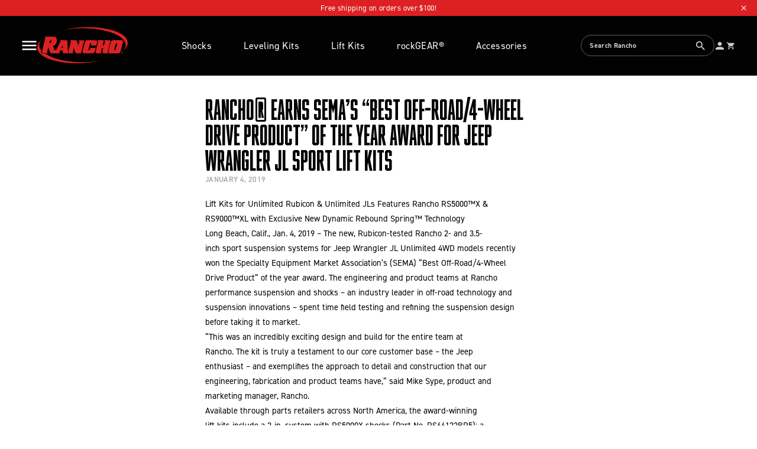

--- FILE ---
content_type: text/html; charset=utf-8
request_url: https://www.gorancho.com/blogs/press-release/rancho-r-earns-sema-s-best-off-road-4-wheel-drive-product-of-the-year-award-for-jeep-wrangler-jl-sport-lift-kits
body_size: 25263
content:
<!doctype html>
<html class='no-js' lang='en'>
  <head>
  <!-- Google Tag Manager Paste this code as high in the <head> of the page as possible -->
<script>(function(w,d,s,l,i){w[l]=w[l]||[];w[l].push({'gtm.start':
new Date().getTime(),event:'gtm.js'});var f=d.getElementsByTagName(s)[0],
j=d.createElement(s),dl=l!='dataLayer'?'&l='+l:'';j.async=true;j.src=
'https://www.googletagmanager.com/gtm.js?id='+i+dl;f.parentNode.insertBefore(j,f);
})(window,document,'script','dataLayer','GTM-M7HDNXG');</script>
<!-- End Google Tag Manager -->
    <script>window.performance && window.performance.mark && window.performance.mark('shopify.content_for_header.start');</script><meta id="shopify-digital-wallet" name="shopify-digital-wallet" content="/56282808387/digital_wallets/dialog">
<meta name="shopify-checkout-api-token" content="df56b2006366af2999fba6bbbdb468e8">
<link rel="alternate" type="application/atom+xml" title="Feed" href="/blogs/press-release.atom" />
<script async="async" src="/checkouts/internal/preloads.js?locale=en-US"></script>
<link rel="preconnect" href="https://shop.app" crossorigin="anonymous">
<script async="async" src="https://shop.app/checkouts/internal/preloads.js?locale=en-US&shop_id=56282808387" crossorigin="anonymous"></script>
<script id="apple-pay-shop-capabilities" type="application/json">{"shopId":56282808387,"countryCode":"US","currencyCode":"USD","merchantCapabilities":["supports3DS"],"merchantId":"gid:\/\/shopify\/Shop\/56282808387","merchantName":"Go Rancho","requiredBillingContactFields":["postalAddress","email"],"requiredShippingContactFields":["postalAddress","email"],"shippingType":"shipping","supportedNetworks":["visa","masterCard","discover","elo","jcb"],"total":{"type":"pending","label":"Go Rancho","amount":"1.00"},"shopifyPaymentsEnabled":true,"supportsSubscriptions":true}</script>
<script id="shopify-features" type="application/json">{"accessToken":"df56b2006366af2999fba6bbbdb468e8","betas":["rich-media-storefront-analytics"],"domain":"www.gorancho.com","predictiveSearch":true,"shopId":56282808387,"locale":"en"}</script>
<script>var Shopify = Shopify || {};
Shopify.shop = "go-rancho.myshopify.com";
Shopify.locale = "en";
Shopify.currency = {"active":"USD","rate":"1.0"};
Shopify.country = "US";
Shopify.theme = {"name":"PROD--DeployHQ","id":126220173379,"schema_name":"Rancho DRiV","schema_version":"8.0.0-rc","theme_store_id":null,"role":"main"};
Shopify.theme.handle = "null";
Shopify.theme.style = {"id":null,"handle":null};
Shopify.cdnHost = "www.gorancho.com/cdn";
Shopify.routes = Shopify.routes || {};
Shopify.routes.root = "/";</script>
<script type="module">!function(o){(o.Shopify=o.Shopify||{}).modules=!0}(window);</script>
<script>!function(o){function n(){var o=[];function n(){o.push(Array.prototype.slice.apply(arguments))}return n.q=o,n}var t=o.Shopify=o.Shopify||{};t.loadFeatures=n(),t.autoloadFeatures=n()}(window);</script>
<script>
  window.ShopifyPay = window.ShopifyPay || {};
  window.ShopifyPay.apiHost = "shop.app\/pay";
  window.ShopifyPay.redirectState = null;
</script>
<script id="shop-js-analytics" type="application/json">{"pageType":"article"}</script>
<script defer="defer" async type="module" src="//www.gorancho.com/cdn/shopifycloud/shop-js/modules/v2/client.init-shop-cart-sync_BT-GjEfc.en.esm.js"></script>
<script defer="defer" async type="module" src="//www.gorancho.com/cdn/shopifycloud/shop-js/modules/v2/chunk.common_D58fp_Oc.esm.js"></script>
<script defer="defer" async type="module" src="//www.gorancho.com/cdn/shopifycloud/shop-js/modules/v2/chunk.modal_xMitdFEc.esm.js"></script>
<script type="module">
  await import("//www.gorancho.com/cdn/shopifycloud/shop-js/modules/v2/client.init-shop-cart-sync_BT-GjEfc.en.esm.js");
await import("//www.gorancho.com/cdn/shopifycloud/shop-js/modules/v2/chunk.common_D58fp_Oc.esm.js");
await import("//www.gorancho.com/cdn/shopifycloud/shop-js/modules/v2/chunk.modal_xMitdFEc.esm.js");

  window.Shopify.SignInWithShop?.initShopCartSync?.({"fedCMEnabled":true,"windoidEnabled":true});

</script>
<script>
  window.Shopify = window.Shopify || {};
  if (!window.Shopify.featureAssets) window.Shopify.featureAssets = {};
  window.Shopify.featureAssets['shop-js'] = {"shop-cart-sync":["modules/v2/client.shop-cart-sync_DZOKe7Ll.en.esm.js","modules/v2/chunk.common_D58fp_Oc.esm.js","modules/v2/chunk.modal_xMitdFEc.esm.js"],"init-fed-cm":["modules/v2/client.init-fed-cm_B6oLuCjv.en.esm.js","modules/v2/chunk.common_D58fp_Oc.esm.js","modules/v2/chunk.modal_xMitdFEc.esm.js"],"shop-cash-offers":["modules/v2/client.shop-cash-offers_D2sdYoxE.en.esm.js","modules/v2/chunk.common_D58fp_Oc.esm.js","modules/v2/chunk.modal_xMitdFEc.esm.js"],"shop-login-button":["modules/v2/client.shop-login-button_QeVjl5Y3.en.esm.js","modules/v2/chunk.common_D58fp_Oc.esm.js","modules/v2/chunk.modal_xMitdFEc.esm.js"],"pay-button":["modules/v2/client.pay-button_DXTOsIq6.en.esm.js","modules/v2/chunk.common_D58fp_Oc.esm.js","modules/v2/chunk.modal_xMitdFEc.esm.js"],"shop-button":["modules/v2/client.shop-button_DQZHx9pm.en.esm.js","modules/v2/chunk.common_D58fp_Oc.esm.js","modules/v2/chunk.modal_xMitdFEc.esm.js"],"avatar":["modules/v2/client.avatar_BTnouDA3.en.esm.js"],"init-windoid":["modules/v2/client.init-windoid_CR1B-cfM.en.esm.js","modules/v2/chunk.common_D58fp_Oc.esm.js","modules/v2/chunk.modal_xMitdFEc.esm.js"],"init-shop-for-new-customer-accounts":["modules/v2/client.init-shop-for-new-customer-accounts_C_vY_xzh.en.esm.js","modules/v2/client.shop-login-button_QeVjl5Y3.en.esm.js","modules/v2/chunk.common_D58fp_Oc.esm.js","modules/v2/chunk.modal_xMitdFEc.esm.js"],"init-shop-email-lookup-coordinator":["modules/v2/client.init-shop-email-lookup-coordinator_BI7n9ZSv.en.esm.js","modules/v2/chunk.common_D58fp_Oc.esm.js","modules/v2/chunk.modal_xMitdFEc.esm.js"],"init-shop-cart-sync":["modules/v2/client.init-shop-cart-sync_BT-GjEfc.en.esm.js","modules/v2/chunk.common_D58fp_Oc.esm.js","modules/v2/chunk.modal_xMitdFEc.esm.js"],"shop-toast-manager":["modules/v2/client.shop-toast-manager_DiYdP3xc.en.esm.js","modules/v2/chunk.common_D58fp_Oc.esm.js","modules/v2/chunk.modal_xMitdFEc.esm.js"],"init-customer-accounts":["modules/v2/client.init-customer-accounts_D9ZNqS-Q.en.esm.js","modules/v2/client.shop-login-button_QeVjl5Y3.en.esm.js","modules/v2/chunk.common_D58fp_Oc.esm.js","modules/v2/chunk.modal_xMitdFEc.esm.js"],"init-customer-accounts-sign-up":["modules/v2/client.init-customer-accounts-sign-up_iGw4briv.en.esm.js","modules/v2/client.shop-login-button_QeVjl5Y3.en.esm.js","modules/v2/chunk.common_D58fp_Oc.esm.js","modules/v2/chunk.modal_xMitdFEc.esm.js"],"shop-follow-button":["modules/v2/client.shop-follow-button_CqMgW2wH.en.esm.js","modules/v2/chunk.common_D58fp_Oc.esm.js","modules/v2/chunk.modal_xMitdFEc.esm.js"],"checkout-modal":["modules/v2/client.checkout-modal_xHeaAweL.en.esm.js","modules/v2/chunk.common_D58fp_Oc.esm.js","modules/v2/chunk.modal_xMitdFEc.esm.js"],"shop-login":["modules/v2/client.shop-login_D91U-Q7h.en.esm.js","modules/v2/chunk.common_D58fp_Oc.esm.js","modules/v2/chunk.modal_xMitdFEc.esm.js"],"lead-capture":["modules/v2/client.lead-capture_BJmE1dJe.en.esm.js","modules/v2/chunk.common_D58fp_Oc.esm.js","modules/v2/chunk.modal_xMitdFEc.esm.js"],"payment-terms":["modules/v2/client.payment-terms_Ci9AEqFq.en.esm.js","modules/v2/chunk.common_D58fp_Oc.esm.js","modules/v2/chunk.modal_xMitdFEc.esm.js"]};
</script>
<script>(function() {
  var isLoaded = false;
  function asyncLoad() {
    if (isLoaded) return;
    isLoaded = true;
    var urls = ["https:\/\/platform-api.sharethis.com\/js\/sharethis.js?shop=go-rancho.myshopify.com#property=68001c62bc16930012085e1d\u0026product=follow\u0026source=follow-shopify\u0026ver=1746056953"];
    for (var i = 0; i < urls.length; i++) {
      var s = document.createElement('script');
      s.type = 'text/javascript';
      s.async = true;
      s.src = urls[i];
      var x = document.getElementsByTagName('script')[0];
      x.parentNode.insertBefore(s, x);
    }
  };
  if(window.attachEvent) {
    window.attachEvent('onload', asyncLoad);
  } else {
    window.addEventListener('load', asyncLoad, false);
  }
})();</script>
<script id="__st">var __st={"a":56282808387,"offset":-18000,"reqid":"a9643712-7102-42eb-ad1e-0dbebb642c95-1769113058","pageurl":"www.gorancho.com\/blogs\/press-release\/rancho-r-earns-sema-s-best-off-road-4-wheel-drive-product-of-the-year-award-for-jeep-wrangler-jl-sport-lift-kits","s":"articles-557117276227","u":"dcf9db482074","p":"article","rtyp":"article","rid":557117276227};</script>
<script>window.ShopifyPaypalV4VisibilityTracking = true;</script>
<script id="form-persister">!function(){'use strict';const t='contact',e='new_comment',n=[[t,t],['blogs',e],['comments',e],[t,'customer']],o='password',r='form_key',c=['recaptcha-v3-token','g-recaptcha-response','h-captcha-response',o],s=()=>{try{return window.sessionStorage}catch{return}},i='__shopify_v',u=t=>t.elements[r],a=function(){const t=[...n].map((([t,e])=>`form[action*='/${t}']:not([data-nocaptcha='true']) input[name='form_type'][value='${e}']`)).join(',');var e;return e=t,()=>e?[...document.querySelectorAll(e)].map((t=>t.form)):[]}();function m(t){const e=u(t);a().includes(t)&&(!e||!e.value)&&function(t){try{if(!s())return;!function(t){const e=s();if(!e)return;const n=u(t);if(!n)return;const o=n.value;o&&e.removeItem(o)}(t);const e=Array.from(Array(32),(()=>Math.random().toString(36)[2])).join('');!function(t,e){u(t)||t.append(Object.assign(document.createElement('input'),{type:'hidden',name:r})),t.elements[r].value=e}(t,e),function(t,e){const n=s();if(!n)return;const r=[...t.querySelectorAll(`input[type='${o}']`)].map((({name:t})=>t)),u=[...c,...r],a={};for(const[o,c]of new FormData(t).entries())u.includes(o)||(a[o]=c);n.setItem(e,JSON.stringify({[i]:1,action:t.action,data:a}))}(t,e)}catch(e){console.error('failed to persist form',e)}}(t)}const f=t=>{if('true'===t.dataset.persistBound)return;const e=function(t,e){const n=function(t){return'function'==typeof t.submit?t.submit:HTMLFormElement.prototype.submit}(t).bind(t);return function(){let t;return()=>{t||(t=!0,(()=>{try{e(),n()}catch(t){(t=>{console.error('form submit failed',t)})(t)}})(),setTimeout((()=>t=!1),250))}}()}(t,(()=>{m(t)}));!function(t,e){if('function'==typeof t.submit&&'function'==typeof e)try{t.submit=e}catch{}}(t,e),t.addEventListener('submit',(t=>{t.preventDefault(),e()})),t.dataset.persistBound='true'};!function(){function t(t){const e=(t=>{const e=t.target;return e instanceof HTMLFormElement?e:e&&e.form})(t);e&&m(e)}document.addEventListener('submit',t),document.addEventListener('DOMContentLoaded',(()=>{const e=a();for(const t of e)f(t);var n;n=document.body,new window.MutationObserver((t=>{for(const e of t)if('childList'===e.type&&e.addedNodes.length)for(const t of e.addedNodes)1===t.nodeType&&'FORM'===t.tagName&&a().includes(t)&&f(t)})).observe(n,{childList:!0,subtree:!0,attributes:!1}),document.removeEventListener('submit',t)}))}()}();</script>
<script integrity="sha256-4kQ18oKyAcykRKYeNunJcIwy7WH5gtpwJnB7kiuLZ1E=" data-source-attribution="shopify.loadfeatures" defer="defer" src="//www.gorancho.com/cdn/shopifycloud/storefront/assets/storefront/load_feature-a0a9edcb.js" crossorigin="anonymous"></script>
<script crossorigin="anonymous" defer="defer" src="//www.gorancho.com/cdn/shopifycloud/storefront/assets/shopify_pay/storefront-65b4c6d7.js?v=20250812"></script>
<script data-source-attribution="shopify.dynamic_checkout.dynamic.init">var Shopify=Shopify||{};Shopify.PaymentButton=Shopify.PaymentButton||{isStorefrontPortableWallets:!0,init:function(){window.Shopify.PaymentButton.init=function(){};var t=document.createElement("script");t.src="https://www.gorancho.com/cdn/shopifycloud/portable-wallets/latest/portable-wallets.en.js",t.type="module",document.head.appendChild(t)}};
</script>
<script data-source-attribution="shopify.dynamic_checkout.buyer_consent">
  function portableWalletsHideBuyerConsent(e){var t=document.getElementById("shopify-buyer-consent"),n=document.getElementById("shopify-subscription-policy-button");t&&n&&(t.classList.add("hidden"),t.setAttribute("aria-hidden","true"),n.removeEventListener("click",e))}function portableWalletsShowBuyerConsent(e){var t=document.getElementById("shopify-buyer-consent"),n=document.getElementById("shopify-subscription-policy-button");t&&n&&(t.classList.remove("hidden"),t.removeAttribute("aria-hidden"),n.addEventListener("click",e))}window.Shopify?.PaymentButton&&(window.Shopify.PaymentButton.hideBuyerConsent=portableWalletsHideBuyerConsent,window.Shopify.PaymentButton.showBuyerConsent=portableWalletsShowBuyerConsent);
</script>
<script data-source-attribution="shopify.dynamic_checkout.cart.bootstrap">document.addEventListener("DOMContentLoaded",(function(){function t(){return document.querySelector("shopify-accelerated-checkout-cart, shopify-accelerated-checkout")}if(t())Shopify.PaymentButton.init();else{new MutationObserver((function(e,n){t()&&(Shopify.PaymentButton.init(),n.disconnect())})).observe(document.body,{childList:!0,subtree:!0})}}));
</script>
<link id="shopify-accelerated-checkout-styles" rel="stylesheet" media="screen" href="https://www.gorancho.com/cdn/shopifycloud/portable-wallets/latest/accelerated-checkout-backwards-compat.css" crossorigin="anonymous">
<style id="shopify-accelerated-checkout-cart">
        #shopify-buyer-consent {
  margin-top: 1em;
  display: inline-block;
  width: 100%;
}

#shopify-buyer-consent.hidden {
  display: none;
}

#shopify-subscription-policy-button {
  background: none;
  border: none;
  padding: 0;
  text-decoration: underline;
  font-size: inherit;
  cursor: pointer;
}

#shopify-subscription-policy-button::before {
  box-shadow: none;
}

      </style>

<script>window.performance && window.performance.mark && window.performance.mark('shopify.content_for_header.end');</script>
    

<meta charset='utf-8'>
<meta http-equiv='X-UA-Compatible' content='IE=edge'>
<meta name='viewport' content='width=device-width, initial-scale=1.0'>
<meta name='theme-color' content=''>
<link rel='canonical' href='https://www.gorancho.com/blogs/press-release/rancho-r-earns-sema-s-best-off-road-4-wheel-drive-product-of-the-year-award-for-jeep-wrangler-jl-sport-lift-kits'>
<link rel='preconnect' href='https://cdn.shopify.com' crossorigin>

<link rel='icon' type='image/x-icon' href='//www.gorancho.com/cdn/shop/t/27/assets/favicon.ico?v=73941203326244041171705939398'><link rel='preconnect' href='https://fonts.shopifycdn.com' crossorigin><title>
  Rancho® Earns SEMA’s “Best Off-Road/4-Wheel Drive Product” of the Year
  | Rancho
</title>


  <meta name='description' content='Lift Kits for Unlimited Rubicon &amp;amp; Unlimited JLs Features Rancho RS5000™X &amp;amp; RS9000™XL with Exclusive New Dynamic Rebound Spring™ Technology Long Beach, Calif., Jan. 4, 2019 – The new, Rubicon-tested Rancho 2- and 3.5- inch sport suspension systems for Jeep Wrangler JL Unlimited 4WD models recently won the Specia'>




<meta property="og:site_name" content="Go Rancho">
<meta property="og:url" content="https://www.gorancho.com/blogs/press-release/rancho-r-earns-sema-s-best-off-road-4-wheel-drive-product-of-the-year-award-for-jeep-wrangler-jl-sport-lift-kits">
<meta property="og:title" content="Rancho® Earns SEMA’s “Best Off-Road/4-Wheel Drive Product” of the Year">
<meta property="og:type" content="article">
<meta property="og:description" content="Lift Kits for Unlimited Rubicon &amp;amp; Unlimited JLs Features Rancho RS5000™X &amp;amp; RS9000™XL with Exclusive New Dynamic Rebound Spring™ Technology Long Beach, Calif., Jan. 4, 2019 – The new, Rubicon-tested Rancho 2- and 3.5- inch sport suspension systems for Jeep Wrangler JL Unlimited 4WD models recently won the Specia"><meta property="og:image" content="http://www.gorancho.com/cdn/shop/files/Rancho_20logo.png?v=1691782852">
  <meta property="og:image:secure_url" content="https://www.gorancho.com/cdn/shop/files/Rancho_20logo.png?v=1691782852">
  <meta property="og:image:width" content="1182">
  <meta property="og:image:height" content="474"><meta name="twitter:site" content="@RanchoShocks/"><meta name="twitter:card" content="summary_large_image">
<meta name="twitter:title" content="Rancho® Earns SEMA’s “Best Off-Road/4-Wheel Drive Product” of the Year">
<meta name="twitter:description" content="Lift Kits for Unlimited Rubicon &amp;amp; Unlimited JLs Features Rancho RS5000™X &amp;amp; RS9000™XL with Exclusive New Dynamic Rebound Spring™ Technology Long Beach, Calif., Jan. 4, 2019 – The new, Rubicon-tested Rancho 2- and 3.5- inch sport suspension systems for Jeep Wrangler JL Unlimited 4WD models recently won the Specia">


<link href="//www.gorancho.com/cdn/shop/t/27/assets/custom.css?v=12477854436111643431705939398" rel="stylesheet" type="text/css" media="all" />






  <script src="//www.gorancho.com/cdn/shop/t/27/assets/theme-79065435.js" type="module" crossorigin="anonymous"></script>




  <link href="//www.gorancho.com/cdn/shop/t/27/assets/theme-909fc765.css" rel="stylesheet" type="text/css" media="all" />



<script>
  document.documentElement.className = document.documentElement.className.replace('no-js', 'js')
  if (Shopify.designMode) {
    document.documentElement.classList.add('shopify-design-mode')
  }
</script>

  <!-- BEGIN app block: shopify://apps/yotpo-product-reviews/blocks/settings/eb7dfd7d-db44-4334-bc49-c893b51b36cf -->


  <script type="text/javascript" src="https://cdn-widgetsrepository.yotpo.com/v1/loader/cvIyIx0GjGsc8U4xePrTqGrjbrkAQA6ABPeqiX9y?languageCode=en" async></script>



  
<!-- END app block --><script src="https://cdn.shopify.com/extensions/d32fb49d-7f37-4bc8-bbd0-c4621550dcda/willdesk-live-chat-helpdesk-6/assets/willdesk.min.js" type="text/javascript" defer="defer"></script>
<link href="https://monorail-edge.shopifysvc.com" rel="dns-prefetch">
<script>(function(){if ("sendBeacon" in navigator && "performance" in window) {try {var session_token_from_headers = performance.getEntriesByType('navigation')[0].serverTiming.find(x => x.name == '_s').description;} catch {var session_token_from_headers = undefined;}var session_cookie_matches = document.cookie.match(/_shopify_s=([^;]*)/);var session_token_from_cookie = session_cookie_matches && session_cookie_matches.length === 2 ? session_cookie_matches[1] : "";var session_token = session_token_from_headers || session_token_from_cookie || "";function handle_abandonment_event(e) {var entries = performance.getEntries().filter(function(entry) {return /monorail-edge.shopifysvc.com/.test(entry.name);});if (!window.abandonment_tracked && entries.length === 0) {window.abandonment_tracked = true;var currentMs = Date.now();var navigation_start = performance.timing.navigationStart;var payload = {shop_id: 56282808387,url: window.location.href,navigation_start,duration: currentMs - navigation_start,session_token,page_type: "article"};window.navigator.sendBeacon("https://monorail-edge.shopifysvc.com/v1/produce", JSON.stringify({schema_id: "online_store_buyer_site_abandonment/1.1",payload: payload,metadata: {event_created_at_ms: currentMs,event_sent_at_ms: currentMs}}));}}window.addEventListener('pagehide', handle_abandonment_event);}}());</script>
<script id="web-pixels-manager-setup">(function e(e,d,r,n,o){if(void 0===o&&(o={}),!Boolean(null===(a=null===(i=window.Shopify)||void 0===i?void 0:i.analytics)||void 0===a?void 0:a.replayQueue)){var i,a;window.Shopify=window.Shopify||{};var t=window.Shopify;t.analytics=t.analytics||{};var s=t.analytics;s.replayQueue=[],s.publish=function(e,d,r){return s.replayQueue.push([e,d,r]),!0};try{self.performance.mark("wpm:start")}catch(e){}var l=function(){var e={modern:/Edge?\/(1{2}[4-9]|1[2-9]\d|[2-9]\d{2}|\d{4,})\.\d+(\.\d+|)|Firefox\/(1{2}[4-9]|1[2-9]\d|[2-9]\d{2}|\d{4,})\.\d+(\.\d+|)|Chrom(ium|e)\/(9{2}|\d{3,})\.\d+(\.\d+|)|(Maci|X1{2}).+ Version\/(15\.\d+|(1[6-9]|[2-9]\d|\d{3,})\.\d+)([,.]\d+|)( \(\w+\)|)( Mobile\/\w+|) Safari\/|Chrome.+OPR\/(9{2}|\d{3,})\.\d+\.\d+|(CPU[ +]OS|iPhone[ +]OS|CPU[ +]iPhone|CPU IPhone OS|CPU iPad OS)[ +]+(15[._]\d+|(1[6-9]|[2-9]\d|\d{3,})[._]\d+)([._]\d+|)|Android:?[ /-](13[3-9]|1[4-9]\d|[2-9]\d{2}|\d{4,})(\.\d+|)(\.\d+|)|Android.+Firefox\/(13[5-9]|1[4-9]\d|[2-9]\d{2}|\d{4,})\.\d+(\.\d+|)|Android.+Chrom(ium|e)\/(13[3-9]|1[4-9]\d|[2-9]\d{2}|\d{4,})\.\d+(\.\d+|)|SamsungBrowser\/([2-9]\d|\d{3,})\.\d+/,legacy:/Edge?\/(1[6-9]|[2-9]\d|\d{3,})\.\d+(\.\d+|)|Firefox\/(5[4-9]|[6-9]\d|\d{3,})\.\d+(\.\d+|)|Chrom(ium|e)\/(5[1-9]|[6-9]\d|\d{3,})\.\d+(\.\d+|)([\d.]+$|.*Safari\/(?![\d.]+ Edge\/[\d.]+$))|(Maci|X1{2}).+ Version\/(10\.\d+|(1[1-9]|[2-9]\d|\d{3,})\.\d+)([,.]\d+|)( \(\w+\)|)( Mobile\/\w+|) Safari\/|Chrome.+OPR\/(3[89]|[4-9]\d|\d{3,})\.\d+\.\d+|(CPU[ +]OS|iPhone[ +]OS|CPU[ +]iPhone|CPU IPhone OS|CPU iPad OS)[ +]+(10[._]\d+|(1[1-9]|[2-9]\d|\d{3,})[._]\d+)([._]\d+|)|Android:?[ /-](13[3-9]|1[4-9]\d|[2-9]\d{2}|\d{4,})(\.\d+|)(\.\d+|)|Mobile Safari.+OPR\/([89]\d|\d{3,})\.\d+\.\d+|Android.+Firefox\/(13[5-9]|1[4-9]\d|[2-9]\d{2}|\d{4,})\.\d+(\.\d+|)|Android.+Chrom(ium|e)\/(13[3-9]|1[4-9]\d|[2-9]\d{2}|\d{4,})\.\d+(\.\d+|)|Android.+(UC? ?Browser|UCWEB|U3)[ /]?(15\.([5-9]|\d{2,})|(1[6-9]|[2-9]\d|\d{3,})\.\d+)\.\d+|SamsungBrowser\/(5\.\d+|([6-9]|\d{2,})\.\d+)|Android.+MQ{2}Browser\/(14(\.(9|\d{2,})|)|(1[5-9]|[2-9]\d|\d{3,})(\.\d+|))(\.\d+|)|K[Aa][Ii]OS\/(3\.\d+|([4-9]|\d{2,})\.\d+)(\.\d+|)/},d=e.modern,r=e.legacy,n=navigator.userAgent;return n.match(d)?"modern":n.match(r)?"legacy":"unknown"}(),u="modern"===l?"modern":"legacy",c=(null!=n?n:{modern:"",legacy:""})[u],f=function(e){return[e.baseUrl,"/wpm","/b",e.hashVersion,"modern"===e.buildTarget?"m":"l",".js"].join("")}({baseUrl:d,hashVersion:r,buildTarget:u}),m=function(e){var d=e.version,r=e.bundleTarget,n=e.surface,o=e.pageUrl,i=e.monorailEndpoint;return{emit:function(e){var a=e.status,t=e.errorMsg,s=(new Date).getTime(),l=JSON.stringify({metadata:{event_sent_at_ms:s},events:[{schema_id:"web_pixels_manager_load/3.1",payload:{version:d,bundle_target:r,page_url:o,status:a,surface:n,error_msg:t},metadata:{event_created_at_ms:s}}]});if(!i)return console&&console.warn&&console.warn("[Web Pixels Manager] No Monorail endpoint provided, skipping logging."),!1;try{return self.navigator.sendBeacon.bind(self.navigator)(i,l)}catch(e){}var u=new XMLHttpRequest;try{return u.open("POST",i,!0),u.setRequestHeader("Content-Type","text/plain"),u.send(l),!0}catch(e){return console&&console.warn&&console.warn("[Web Pixels Manager] Got an unhandled error while logging to Monorail."),!1}}}}({version:r,bundleTarget:l,surface:e.surface,pageUrl:self.location.href,monorailEndpoint:e.monorailEndpoint});try{o.browserTarget=l,function(e){var d=e.src,r=e.async,n=void 0===r||r,o=e.onload,i=e.onerror,a=e.sri,t=e.scriptDataAttributes,s=void 0===t?{}:t,l=document.createElement("script"),u=document.querySelector("head"),c=document.querySelector("body");if(l.async=n,l.src=d,a&&(l.integrity=a,l.crossOrigin="anonymous"),s)for(var f in s)if(Object.prototype.hasOwnProperty.call(s,f))try{l.dataset[f]=s[f]}catch(e){}if(o&&l.addEventListener("load",o),i&&l.addEventListener("error",i),u)u.appendChild(l);else{if(!c)throw new Error("Did not find a head or body element to append the script");c.appendChild(l)}}({src:f,async:!0,onload:function(){if(!function(){var e,d;return Boolean(null===(d=null===(e=window.Shopify)||void 0===e?void 0:e.analytics)||void 0===d?void 0:d.initialized)}()){var d=window.webPixelsManager.init(e)||void 0;if(d){var r=window.Shopify.analytics;r.replayQueue.forEach((function(e){var r=e[0],n=e[1],o=e[2];d.publishCustomEvent(r,n,o)})),r.replayQueue=[],r.publish=d.publishCustomEvent,r.visitor=d.visitor,r.initialized=!0}}},onerror:function(){return m.emit({status:"failed",errorMsg:"".concat(f," has failed to load")})},sri:function(e){var d=/^sha384-[A-Za-z0-9+/=]+$/;return"string"==typeof e&&d.test(e)}(c)?c:"",scriptDataAttributes:o}),m.emit({status:"loading"})}catch(e){m.emit({status:"failed",errorMsg:(null==e?void 0:e.message)||"Unknown error"})}}})({shopId: 56282808387,storefrontBaseUrl: "https://www.gorancho.com",extensionsBaseUrl: "https://extensions.shopifycdn.com/cdn/shopifycloud/web-pixels-manager",monorailEndpoint: "https://monorail-edge.shopifysvc.com/unstable/produce_batch",surface: "storefront-renderer",enabledBetaFlags: ["2dca8a86"],webPixelsConfigList: [{"id":"390070339","configuration":"{\"config\":\"{\\\"google_tag_ids\\\":[\\\"G-SV3Z4M3EWV\\\",\\\"GT-PLHHXXL\\\"],\\\"target_country\\\":\\\"US\\\",\\\"gtag_events\\\":[{\\\"type\\\":\\\"search\\\",\\\"action_label\\\":\\\"G-SV3Z4M3EWV\\\"},{\\\"type\\\":\\\"begin_checkout\\\",\\\"action_label\\\":\\\"G-SV3Z4M3EWV\\\"},{\\\"type\\\":\\\"view_item\\\",\\\"action_label\\\":[\\\"G-SV3Z4M3EWV\\\",\\\"MC-BN1Q0WS9F9\\\"]},{\\\"type\\\":\\\"purchase\\\",\\\"action_label\\\":[\\\"G-SV3Z4M3EWV\\\",\\\"MC-BN1Q0WS9F9\\\"]},{\\\"type\\\":\\\"page_view\\\",\\\"action_label\\\":[\\\"G-SV3Z4M3EWV\\\",\\\"MC-BN1Q0WS9F9\\\"]},{\\\"type\\\":\\\"add_payment_info\\\",\\\"action_label\\\":\\\"G-SV3Z4M3EWV\\\"},{\\\"type\\\":\\\"add_to_cart\\\",\\\"action_label\\\":\\\"G-SV3Z4M3EWV\\\"}],\\\"enable_monitoring_mode\\\":false}\"}","eventPayloadVersion":"v1","runtimeContext":"OPEN","scriptVersion":"b2a88bafab3e21179ed38636efcd8a93","type":"APP","apiClientId":1780363,"privacyPurposes":[],"dataSharingAdjustments":{"protectedCustomerApprovalScopes":["read_customer_address","read_customer_email","read_customer_name","read_customer_personal_data","read_customer_phone"]}},{"id":"8060995","eventPayloadVersion":"1","runtimeContext":"LAX","scriptVersion":"26","type":"CUSTOM","privacyPurposes":["ANALYTICS","MARKETING","SALE_OF_DATA"],"name":"Purchase Conversion Pixel GTM"},{"id":"118620227","eventPayloadVersion":"1","runtimeContext":"LAX","scriptVersion":"12","type":"CUSTOM","privacyPurposes":["ANALYTICS","MARKETING","SALE_OF_DATA"],"name":"Checkout Pixel GTM Main"},{"id":"shopify-app-pixel","configuration":"{}","eventPayloadVersion":"v1","runtimeContext":"STRICT","scriptVersion":"0450","apiClientId":"shopify-pixel","type":"APP","privacyPurposes":["ANALYTICS","MARKETING"]},{"id":"shopify-custom-pixel","eventPayloadVersion":"v1","runtimeContext":"LAX","scriptVersion":"0450","apiClientId":"shopify-pixel","type":"CUSTOM","privacyPurposes":["ANALYTICS","MARKETING"]}],isMerchantRequest: false,initData: {"shop":{"name":"Go Rancho","paymentSettings":{"currencyCode":"USD"},"myshopifyDomain":"go-rancho.myshopify.com","countryCode":"US","storefrontUrl":"https:\/\/www.gorancho.com"},"customer":null,"cart":null,"checkout":null,"productVariants":[],"purchasingCompany":null},},"https://www.gorancho.com/cdn","fcfee988w5aeb613cpc8e4bc33m6693e112",{"modern":"","legacy":""},{"shopId":"56282808387","storefrontBaseUrl":"https:\/\/www.gorancho.com","extensionBaseUrl":"https:\/\/extensions.shopifycdn.com\/cdn\/shopifycloud\/web-pixels-manager","surface":"storefront-renderer","enabledBetaFlags":"[\"2dca8a86\"]","isMerchantRequest":"false","hashVersion":"fcfee988w5aeb613cpc8e4bc33m6693e112","publish":"custom","events":"[[\"page_viewed\",{}]]"});</script><script>
  window.ShopifyAnalytics = window.ShopifyAnalytics || {};
  window.ShopifyAnalytics.meta = window.ShopifyAnalytics.meta || {};
  window.ShopifyAnalytics.meta.currency = 'USD';
  var meta = {"page":{"pageType":"article","resourceType":"article","resourceId":557117276227,"requestId":"a9643712-7102-42eb-ad1e-0dbebb642c95-1769113058"}};
  for (var attr in meta) {
    window.ShopifyAnalytics.meta[attr] = meta[attr];
  }
</script>
<script class="analytics">
  (function () {
    var customDocumentWrite = function(content) {
      var jquery = null;

      if (window.jQuery) {
        jquery = window.jQuery;
      } else if (window.Checkout && window.Checkout.$) {
        jquery = window.Checkout.$;
      }

      if (jquery) {
        jquery('body').append(content);
      }
    };

    var hasLoggedConversion = function(token) {
      if (token) {
        return document.cookie.indexOf('loggedConversion=' + token) !== -1;
      }
      return false;
    }

    var setCookieIfConversion = function(token) {
      if (token) {
        var twoMonthsFromNow = new Date(Date.now());
        twoMonthsFromNow.setMonth(twoMonthsFromNow.getMonth() + 2);

        document.cookie = 'loggedConversion=' + token + '; expires=' + twoMonthsFromNow;
      }
    }

    var trekkie = window.ShopifyAnalytics.lib = window.trekkie = window.trekkie || [];
    if (trekkie.integrations) {
      return;
    }
    trekkie.methods = [
      'identify',
      'page',
      'ready',
      'track',
      'trackForm',
      'trackLink'
    ];
    trekkie.factory = function(method) {
      return function() {
        var args = Array.prototype.slice.call(arguments);
        args.unshift(method);
        trekkie.push(args);
        return trekkie;
      };
    };
    for (var i = 0; i < trekkie.methods.length; i++) {
      var key = trekkie.methods[i];
      trekkie[key] = trekkie.factory(key);
    }
    trekkie.load = function(config) {
      trekkie.config = config || {};
      trekkie.config.initialDocumentCookie = document.cookie;
      var first = document.getElementsByTagName('script')[0];
      var script = document.createElement('script');
      script.type = 'text/javascript';
      script.onerror = function(e) {
        var scriptFallback = document.createElement('script');
        scriptFallback.type = 'text/javascript';
        scriptFallback.onerror = function(error) {
                var Monorail = {
      produce: function produce(monorailDomain, schemaId, payload) {
        var currentMs = new Date().getTime();
        var event = {
          schema_id: schemaId,
          payload: payload,
          metadata: {
            event_created_at_ms: currentMs,
            event_sent_at_ms: currentMs
          }
        };
        return Monorail.sendRequest("https://" + monorailDomain + "/v1/produce", JSON.stringify(event));
      },
      sendRequest: function sendRequest(endpointUrl, payload) {
        // Try the sendBeacon API
        if (window && window.navigator && typeof window.navigator.sendBeacon === 'function' && typeof window.Blob === 'function' && !Monorail.isIos12()) {
          var blobData = new window.Blob([payload], {
            type: 'text/plain'
          });

          if (window.navigator.sendBeacon(endpointUrl, blobData)) {
            return true;
          } // sendBeacon was not successful

        } // XHR beacon

        var xhr = new XMLHttpRequest();

        try {
          xhr.open('POST', endpointUrl);
          xhr.setRequestHeader('Content-Type', 'text/plain');
          xhr.send(payload);
        } catch (e) {
          console.log(e);
        }

        return false;
      },
      isIos12: function isIos12() {
        return window.navigator.userAgent.lastIndexOf('iPhone; CPU iPhone OS 12_') !== -1 || window.navigator.userAgent.lastIndexOf('iPad; CPU OS 12_') !== -1;
      }
    };
    Monorail.produce('monorail-edge.shopifysvc.com',
      'trekkie_storefront_load_errors/1.1',
      {shop_id: 56282808387,
      theme_id: 126220173379,
      app_name: "storefront",
      context_url: window.location.href,
      source_url: "//www.gorancho.com/cdn/s/trekkie.storefront.46a754ac07d08c656eb845cfbf513dd9a18d4ced.min.js"});

        };
        scriptFallback.async = true;
        scriptFallback.src = '//www.gorancho.com/cdn/s/trekkie.storefront.46a754ac07d08c656eb845cfbf513dd9a18d4ced.min.js';
        first.parentNode.insertBefore(scriptFallback, first);
      };
      script.async = true;
      script.src = '//www.gorancho.com/cdn/s/trekkie.storefront.46a754ac07d08c656eb845cfbf513dd9a18d4ced.min.js';
      first.parentNode.insertBefore(script, first);
    };
    trekkie.load(
      {"Trekkie":{"appName":"storefront","development":false,"defaultAttributes":{"shopId":56282808387,"isMerchantRequest":null,"themeId":126220173379,"themeCityHash":"8938353239179219602","contentLanguage":"en","currency":"USD"},"isServerSideCookieWritingEnabled":true,"monorailRegion":"shop_domain","enabledBetaFlags":["65f19447"]},"Session Attribution":{},"S2S":{"facebookCapiEnabled":false,"source":"trekkie-storefront-renderer","apiClientId":580111}}
    );

    var loaded = false;
    trekkie.ready(function() {
      if (loaded) return;
      loaded = true;

      window.ShopifyAnalytics.lib = window.trekkie;

      var originalDocumentWrite = document.write;
      document.write = customDocumentWrite;
      try { window.ShopifyAnalytics.merchantGoogleAnalytics.call(this); } catch(error) {};
      document.write = originalDocumentWrite;

      window.ShopifyAnalytics.lib.page(null,{"pageType":"article","resourceType":"article","resourceId":557117276227,"requestId":"a9643712-7102-42eb-ad1e-0dbebb642c95-1769113058","shopifyEmitted":true});

      var match = window.location.pathname.match(/checkouts\/(.+)\/(thank_you|post_purchase)/)
      var token = match? match[1]: undefined;
      if (!hasLoggedConversion(token)) {
        setCookieIfConversion(token);
        
      }
    });


        var eventsListenerScript = document.createElement('script');
        eventsListenerScript.async = true;
        eventsListenerScript.src = "//www.gorancho.com/cdn/shopifycloud/storefront/assets/shop_events_listener-3da45d37.js";
        document.getElementsByTagName('head')[0].appendChild(eventsListenerScript);

})();</script>
<script
  defer
  src="https://www.gorancho.com/cdn/shopifycloud/perf-kit/shopify-perf-kit-3.0.4.min.js"
  data-application="storefront-renderer"
  data-shop-id="56282808387"
  data-render-region="gcp-us-central1"
  data-page-type="article"
  data-theme-instance-id="126220173379"
  data-theme-name="Rancho DRiV"
  data-theme-version="8.0.0-rc"
  data-monorail-region="shop_domain"
  data-resource-timing-sampling-rate="10"
  data-shs="true"
  data-shs-beacon="true"
  data-shs-export-with-fetch="true"
  data-shs-logs-sample-rate="1"
  data-shs-beacon-endpoint="https://www.gorancho.com/api/collect"
></script>
</head>

  

  <body class='article '>
  <!-- Google Tag Manager (noscript) Additionally, paste this code immediately after the opening body tag -->
<noscript><iframe src="https://www.googletagmanager.com/ns.html?id=GTM-M7HDNXG"
height="0" width="0" style="display:none;visibility:hidden"></iframe></noscript>
<!-- End Google Tag Manager (noscript) -->
    <a class='button-red sr-only' href='#MainContent'>
      Skip to content
    </a>

    
      <!-- BEGIN sections: header-group -->
<section id="shopify-section-sections--15397145247811__SidebarMenuMobile" class="shopify-section shopify-section-group-header-group"><div id='sections--15397145247811__SidebarMenuMobile'>
  <sidebar-menu-mobile class='fixed bottom-0 left-0 top-0 z-70 overflow-hidden -translate-x-full duration-0.3'>
    <div class='max-w-840 bg-main-black1 text-main-white h-full'>
      <div class='hide-scrollbar flex h-full overflow-scroll'>
        <nav class='max-[350px]:w-[calc(100vw-80px)] w-320 bg-main-black1 p-mobileGutter relative z-10 space-y-48 '>
          <section>
            <button id='cm-vehicle-widget-dialog-button' class='button-red w-full'>SHOP BY VEHICLE</button>
          </section>
          <section>
            <ul class='divide-grays-borderOnBlack border-grays-borderOnBlack divide-y border-b border-t'>
              
                <li class='h5-mobile hover:text-main-red text-main-white'>
                  
                    <button
                      class='leading-1.3 flex w-full items-center justify-between gap-x-8 py-10 '
                      js-menu-link='1'
                    >
                      <span>Shop</span>
                      <span>
                        
                        <svg
  viewBox='0 0 30 20'
  fill='currentColor'
  xmlns='http://www.w3.org/2000/svg'
  class=' square-14'
>
  <path
    id="&#62;"
    d="M16.56 17.8935C16.476 17.8935 16.476 17.9355 16.434 17.9355C16.35 17.9775 16.224 17.9775 16.056 18.0615C16.014 18.0615 16.014 18.1035 15.972 18.1035C15.846 18.1035 15.762 18.1035 15.636 18.1035C15.594 18.1035 15.468 18.1455 15.426 18.1455C15.384 18.1455 15.258 18.1035 15.216 18.1035C15.132 18.1035 15.006 18.1035 14.922 18.1035C14.838 18.1035 14.838 18.0615 14.796 18.0615C14.628 17.9775 14.544 17.9775 14.418 17.9355C14.376 17.9355 14.376 17.8935 14.334 17.8935C14.208 17.8515 14.124 17.7675 13.956 17.6835C13.956 17.6835 13.872 17.6835 13.872 17.6415C13.788 17.5575 13.662 17.4735 13.578 17.3475L1.608 5.54554C0.599998 4.49554 0.599998 2.77354 1.608 1.76554C2.658 0.715539 4.338 0.715539 5.388 1.76554L15.426 11.7195L25.464 1.76554C26.556 0.715539 28.194 0.715539 29.244 1.76554C29.748 2.31154 30 2.94154 30 3.65554C30 4.32754 29.748 5.04154 29.244 5.54554L17.274 17.3475C17.19 17.4735 17.064 17.5575 16.98 17.6415C16.98 17.6835 16.938 17.6835 16.938 17.6835C16.77 17.7675 16.644 17.8515 16.56 17.8935Z"
    fill="currentColor"
  />
</svg>

                      </span>
                    </button>

                    <div
                      class='h-0 overflow-hidden'
                      js-sub-menu='1'
                    >
                      <ul
                        class='border-grays-borderOnBlack border-t py-16 '
                      >
                        
                          
                          
                          <li>
                            <a
                              href='/collections/shocks'
                              class='body-small-reg-mobile text-grays-textGrayOnBlack hover:text-main-redHover block py-4 '
                            >
                              Shocks
                            </a>
                          </li>
                        
                          
                          
                          <li>
                            <a
                              href='/collections/leveling-kits'
                              class='body-small-reg-mobile text-grays-textGrayOnBlack hover:text-main-redHover block py-4 '
                            >
                              Leveling Kits
                            </a>
                          </li>
                        
                          
                          
                          <li>
                            <a
                              href='/collections/products-suspension-systems-lift-kits'
                              class='body-small-reg-mobile text-grays-textGrayOnBlack hover:text-main-redHover block py-4 '
                            >
                              Lift Kits
                            </a>
                          </li>
                        
                          
                          
                          <li>
                            <a
                              href='/collections/rockgear'
                              class='body-small-reg-mobile text-grays-textGrayOnBlack hover:text-main-redHover block py-4 '
                            >
                              rockGEAR®
                            </a>
                          </li>
                        
                          
                          
                          <li>
                            <a
                              href='/collections/accessories'
                              class='body-small-reg-mobile text-grays-textGrayOnBlack hover:text-main-redHover block py-4 '
                            >
                              Accessories
                            </a>
                          </li>
                        
                      </ul>
                    </div>
                  
                </li>
              
                <li class='h5-mobile hover:text-main-red text-main-white'>
                  
                    <button
                      class='leading-1.3 flex w-full items-center justify-between gap-x-8 py-10 '
                      js-menu-link='2'
                    >
                      <span>Explore Products</span>
                      <span>
                        
                        <svg
  viewBox='0 0 30 20'
  fill='currentColor'
  xmlns='http://www.w3.org/2000/svg'
  class=' square-14'
>
  <path
    id="&#62;"
    d="M16.56 17.8935C16.476 17.8935 16.476 17.9355 16.434 17.9355C16.35 17.9775 16.224 17.9775 16.056 18.0615C16.014 18.0615 16.014 18.1035 15.972 18.1035C15.846 18.1035 15.762 18.1035 15.636 18.1035C15.594 18.1035 15.468 18.1455 15.426 18.1455C15.384 18.1455 15.258 18.1035 15.216 18.1035C15.132 18.1035 15.006 18.1035 14.922 18.1035C14.838 18.1035 14.838 18.0615 14.796 18.0615C14.628 17.9775 14.544 17.9775 14.418 17.9355C14.376 17.9355 14.376 17.8935 14.334 17.8935C14.208 17.8515 14.124 17.7675 13.956 17.6835C13.956 17.6835 13.872 17.6835 13.872 17.6415C13.788 17.5575 13.662 17.4735 13.578 17.3475L1.608 5.54554C0.599998 4.49554 0.599998 2.77354 1.608 1.76554C2.658 0.715539 4.338 0.715539 5.388 1.76554L15.426 11.7195L25.464 1.76554C26.556 0.715539 28.194 0.715539 29.244 1.76554C29.748 2.31154 30 2.94154 30 3.65554C30 4.32754 29.748 5.04154 29.244 5.54554L17.274 17.3475C17.19 17.4735 17.064 17.5575 16.98 17.6415C16.98 17.6835 16.938 17.6835 16.938 17.6835C16.77 17.7675 16.644 17.8515 16.56 17.8935Z"
    fill="currentColor"
  />
</svg>

                      </span>
                    </button>

                    <div
                      class='h-0 overflow-hidden'
                      js-sub-menu='2'
                    >
                      <ul
                        class='border-grays-borderOnBlack border-t py-16 '
                      >
                        
                          
                          
                          <li>
                            <a
                              href='/pages/shocks'
                              class='body-small-reg-mobile text-grays-textGrayOnBlack hover:text-main-redHover block py-4 '
                            >
                              Shocks
                            </a>
                          </li>
                        
                          
                          
                          <li>
                            <a
                              href='/pages/struts'
                              class='body-small-reg-mobile text-grays-textGrayOnBlack hover:text-main-redHover block py-4 '
                            >
                              Struts
                            </a>
                          </li>
                        
                          
                          
                          <li>
                            <a
                              href='/pages/stabilizers'
                              class='body-small-reg-mobile text-grays-textGrayOnBlack hover:text-main-redHover block py-4 '
                            >
                              Steering Stabilizers
                            </a>
                          </li>
                        
                          
                          
                          <li>
                            <a
                              href='/pages/suspension-systems'
                              class='body-small-reg-mobile text-grays-textGrayOnBlack hover:text-main-redHover block py-4 '
                            >
                              Suspension Systems
                            </a>
                          </li>
                        
                          
                          
                          <li>
                            <a
                              href='/pages/rockgear'
                              class='body-small-reg-mobile text-grays-textGrayOnBlack hover:text-main-redHover block py-4 '
                            >
                              rockGEAR®
                            </a>
                          </li>
                        
                      </ul>
                    </div>
                  
                </li>
              
                <li class='h5-mobile hover:text-main-red text-main-white'>
                  
                    <a
                      href='/pages/search'
                      class='block py-10 '
                    >Vehicle Lookup</a>
                  
                </li>
              
                <li class='h5-mobile hover:text-main-red text-main-white'>
                  
                    <button
                      class='leading-1.3 flex w-full items-center justify-between gap-x-8 py-10  text-main-red'
                      js-menu-link='4'
                    >
                      <span>Technical Resources</span>
                      <span>
                        
                        <svg
  viewBox='0 0 30 20'
  fill='currentColor'
  xmlns='http://www.w3.org/2000/svg'
  class=' square-14'
>
  <path
    id="&#62;"
    d="M16.56 17.8935C16.476 17.8935 16.476 17.9355 16.434 17.9355C16.35 17.9775 16.224 17.9775 16.056 18.0615C16.014 18.0615 16.014 18.1035 15.972 18.1035C15.846 18.1035 15.762 18.1035 15.636 18.1035C15.594 18.1035 15.468 18.1455 15.426 18.1455C15.384 18.1455 15.258 18.1035 15.216 18.1035C15.132 18.1035 15.006 18.1035 14.922 18.1035C14.838 18.1035 14.838 18.0615 14.796 18.0615C14.628 17.9775 14.544 17.9775 14.418 17.9355C14.376 17.9355 14.376 17.8935 14.334 17.8935C14.208 17.8515 14.124 17.7675 13.956 17.6835C13.956 17.6835 13.872 17.6835 13.872 17.6415C13.788 17.5575 13.662 17.4735 13.578 17.3475L1.608 5.54554C0.599998 4.49554 0.599998 2.77354 1.608 1.76554C2.658 0.715539 4.338 0.715539 5.388 1.76554L15.426 11.7195L25.464 1.76554C26.556 0.715539 28.194 0.715539 29.244 1.76554C29.748 2.31154 30 2.94154 30 3.65554C30 4.32754 29.748 5.04154 29.244 5.54554L17.274 17.3475C17.19 17.4735 17.064 17.5575 16.98 17.6415C16.98 17.6835 16.938 17.6835 16.938 17.6835C16.77 17.7675 16.644 17.8515 16.56 17.8935Z"
    fill="currentColor"
  />
</svg>

                      </span>
                    </button>

                    <div
                      class='h-0 overflow-hidden'
                      js-sub-menu='4'
                    >
                      <ul
                        class='border-grays-borderOnBlack border-t py-16 '
                      >
                        
                          
                          
                          <li>
                            <a
                              href='/pages/support-installation-guides'
                              class='body-small-reg-mobile text-grays-textGrayOnBlack hover:text-main-redHover block py-4 '
                            >
                              Installation Guides
                            </a>
                          </li>
                        
                          
                          
                          <li>
                            <a
                              href='/pages/pdf-catalogs'
                              class='body-small-reg-mobile text-grays-textGrayOnBlack hover:text-main-redHover block py-4 '
                            >
                              PDF Catalogs
                            </a>
                          </li>
                        
                          
                          
                          <li>
                            <a
                              href='/blogs/suspension-installation-tech-tips'
                              class='body-small-reg-mobile text-grays-textGrayOnBlack hover:text-main-redHover block py-4 '
                            >
                              Tech Tips
                            </a>
                          </li>
                        
                          
                          
                          <li>
                            <a
                              href='/blogs/rancho-performance-suspension-101'
                              class='body-small-reg-mobile text-grays-textGrayOnBlack hover:text-main-redHover block py-4 '
                            >
                              Performance Suspension 101
                            </a>
                          </li>
                        
                          
                          
                          <li>
                            <a
                              href='/blogs/press-release'
                              class='body-small-reg-mobile text-grays-textGrayOnBlack hover:text-main-redHover block py-4  text-main-red'
                            >
                              News
                            </a>
                          </li>
                        
                      </ul>
                    </div>
                  
                </li>
              
                <li class='h5-mobile hover:text-main-red text-main-white'>
                  
                    <button
                      class='leading-1.3 flex w-full items-center justify-between gap-x-8 py-10 '
                      js-menu-link='5'
                    >
                      <span>Support</span>
                      <span>
                        
                        <svg
  viewBox='0 0 30 20'
  fill='currentColor'
  xmlns='http://www.w3.org/2000/svg'
  class=' square-14'
>
  <path
    id="&#62;"
    d="M16.56 17.8935C16.476 17.8935 16.476 17.9355 16.434 17.9355C16.35 17.9775 16.224 17.9775 16.056 18.0615C16.014 18.0615 16.014 18.1035 15.972 18.1035C15.846 18.1035 15.762 18.1035 15.636 18.1035C15.594 18.1035 15.468 18.1455 15.426 18.1455C15.384 18.1455 15.258 18.1035 15.216 18.1035C15.132 18.1035 15.006 18.1035 14.922 18.1035C14.838 18.1035 14.838 18.0615 14.796 18.0615C14.628 17.9775 14.544 17.9775 14.418 17.9355C14.376 17.9355 14.376 17.8935 14.334 17.8935C14.208 17.8515 14.124 17.7675 13.956 17.6835C13.956 17.6835 13.872 17.6835 13.872 17.6415C13.788 17.5575 13.662 17.4735 13.578 17.3475L1.608 5.54554C0.599998 4.49554 0.599998 2.77354 1.608 1.76554C2.658 0.715539 4.338 0.715539 5.388 1.76554L15.426 11.7195L25.464 1.76554C26.556 0.715539 28.194 0.715539 29.244 1.76554C29.748 2.31154 30 2.94154 30 3.65554C30 4.32754 29.748 5.04154 29.244 5.54554L17.274 17.3475C17.19 17.4735 17.064 17.5575 16.98 17.6415C16.98 17.6835 16.938 17.6835 16.938 17.6835C16.77 17.7675 16.644 17.8515 16.56 17.8935Z"
    fill="currentColor"
  />
</svg>

                      </span>
                    </button>

                    <div
                      class='h-0 overflow-hidden'
                      js-sub-menu='5'
                    >
                      <ul
                        class='border-grays-borderOnBlack border-t py-16 '
                      >
                        
                          
                          
                          <li>
                            <a
                              href='/pages/return-policy'
                              class='body-small-reg-mobile text-grays-textGrayOnBlack hover:text-main-redHover block py-4 '
                            >
                              Return Policy
                            </a>
                          </li>
                        
                          
                          
                          <li>
                            <a
                              href='/pages/shipping-policy'
                              class='body-small-reg-mobile text-grays-textGrayOnBlack hover:text-main-redHover block py-4 '
                            >
                              Shipping Policy
                            </a>
                          </li>
                        
                          
                          
                          <li>
                            <a
                              href='/pages/warranty-policy'
                              class='body-small-reg-mobile text-grays-textGrayOnBlack hover:text-main-redHover block py-4 '
                            >
                              Warranty Policy
                            </a>
                          </li>
                        
                          
                          
                          <li>
                            <a
                              href='/pages/support-faq'
                              class='body-small-reg-mobile text-grays-textGrayOnBlack hover:text-main-redHover block py-4 '
                            >
                              FAQ
                            </a>
                          </li>
                        
                          
                          
                          <li>
                            <a
                              href='/pages/contact'
                              class='body-small-reg-mobile text-grays-textGrayOnBlack hover:text-main-redHover block py-4 '
                            >
                              Contact
                            </a>
                          </li>
                        
                      </ul>
                    </div>
                  
                </li>
              
                <li class='h5-mobile hover:text-main-red text-main-white'>
                  
                    <button
                      class='leading-1.3 flex w-full items-center justify-between gap-x-8 py-10 '
                      js-menu-link='6'
                    >
                      <span>On The Trail</span>
                      <span>
                        
                        <svg
  viewBox='0 0 30 20'
  fill='currentColor'
  xmlns='http://www.w3.org/2000/svg'
  class=' square-14'
>
  <path
    id="&#62;"
    d="M16.56 17.8935C16.476 17.8935 16.476 17.9355 16.434 17.9355C16.35 17.9775 16.224 17.9775 16.056 18.0615C16.014 18.0615 16.014 18.1035 15.972 18.1035C15.846 18.1035 15.762 18.1035 15.636 18.1035C15.594 18.1035 15.468 18.1455 15.426 18.1455C15.384 18.1455 15.258 18.1035 15.216 18.1035C15.132 18.1035 15.006 18.1035 14.922 18.1035C14.838 18.1035 14.838 18.0615 14.796 18.0615C14.628 17.9775 14.544 17.9775 14.418 17.9355C14.376 17.9355 14.376 17.8935 14.334 17.8935C14.208 17.8515 14.124 17.7675 13.956 17.6835C13.956 17.6835 13.872 17.6835 13.872 17.6415C13.788 17.5575 13.662 17.4735 13.578 17.3475L1.608 5.54554C0.599998 4.49554 0.599998 2.77354 1.608 1.76554C2.658 0.715539 4.338 0.715539 5.388 1.76554L15.426 11.7195L25.464 1.76554C26.556 0.715539 28.194 0.715539 29.244 1.76554C29.748 2.31154 30 2.94154 30 3.65554C30 4.32754 29.748 5.04154 29.244 5.54554L17.274 17.3475C17.19 17.4735 17.064 17.5575 16.98 17.6415C16.98 17.6835 16.938 17.6835 16.938 17.6835C16.77 17.7675 16.644 17.8515 16.56 17.8935Z"
    fill="currentColor"
  />
</svg>

                      </span>
                    </button>

                    <div
                      class='h-0 overflow-hidden'
                      js-sub-menu='6'
                    >
                      <ul
                        class='border-grays-borderOnBlack border-t py-16 '
                      >
                        
                          
                          
                          <li>
                            <a
                              href='/pages/events'
                              class='body-small-reg-mobile text-grays-textGrayOnBlack hover:text-main-redHover block py-4 '
                            >
                              Events
                            </a>
                          </li>
                        
                          
                          
                          <li>
                            <a
                              href='/pages/about'
                              class='body-small-reg-mobile text-grays-textGrayOnBlack hover:text-main-redHover block py-4 '
                            >
                              About Rancho
                            </a>
                          </li>
                        
                          
                          
                          <li>
                            <a
                              href='/blogs/tackling-the-trail'
                              class='body-small-reg-mobile text-grays-textGrayOnBlack hover:text-main-redHover block py-4 '
                            >
                              Tackling the Trail
                            </a>
                          </li>
                        
                      </ul>
                    </div>
                  
                </li>
              
                <li class='h5-mobile hover:text-main-red text-main-white'>
                  
                    <button
                      class='leading-1.3 flex w-full items-center justify-between gap-x-8 py-10 '
                      js-menu-link='7'
                    >
                      <span>Where To Buy</span>
                      <span>
                        
                        <svg
  viewBox='0 0 30 20'
  fill='currentColor'
  xmlns='http://www.w3.org/2000/svg'
  class=' square-14'
>
  <path
    id="&#62;"
    d="M16.56 17.8935C16.476 17.8935 16.476 17.9355 16.434 17.9355C16.35 17.9775 16.224 17.9775 16.056 18.0615C16.014 18.0615 16.014 18.1035 15.972 18.1035C15.846 18.1035 15.762 18.1035 15.636 18.1035C15.594 18.1035 15.468 18.1455 15.426 18.1455C15.384 18.1455 15.258 18.1035 15.216 18.1035C15.132 18.1035 15.006 18.1035 14.922 18.1035C14.838 18.1035 14.838 18.0615 14.796 18.0615C14.628 17.9775 14.544 17.9775 14.418 17.9355C14.376 17.9355 14.376 17.8935 14.334 17.8935C14.208 17.8515 14.124 17.7675 13.956 17.6835C13.956 17.6835 13.872 17.6835 13.872 17.6415C13.788 17.5575 13.662 17.4735 13.578 17.3475L1.608 5.54554C0.599998 4.49554 0.599998 2.77354 1.608 1.76554C2.658 0.715539 4.338 0.715539 5.388 1.76554L15.426 11.7195L25.464 1.76554C26.556 0.715539 28.194 0.715539 29.244 1.76554C29.748 2.31154 30 2.94154 30 3.65554C30 4.32754 29.748 5.04154 29.244 5.54554L17.274 17.3475C17.19 17.4735 17.064 17.5575 16.98 17.6415C16.98 17.6835 16.938 17.6835 16.938 17.6835C16.77 17.7675 16.644 17.8515 16.56 17.8935Z"
    fill="currentColor"
  />
</svg>

                      </span>
                    </button>

                    <div
                      class='h-0 overflow-hidden'
                      js-sub-menu='7'
                    >
                      <ul
                        class='border-grays-borderOnBlack border-t py-16 '
                      >
                        
                          
                          
                          <li>
                            <a
                              href='/pages/dealer-locator'
                              class='body-small-reg-mobile text-grays-textGrayOnBlack hover:text-main-redHover block py-4 '
                            >
                              Dealer Locator
                            </a>
                          </li>
                        
                          
                          
                          <li>
                            <a
                              href='/pages/online-retailers'
                              class='body-small-reg-mobile text-grays-textGrayOnBlack hover:text-main-redHover block py-4 '
                            >
                              Online Retailers
                            </a>
                          </li>
                        
                      </ul>
                    </div>
                  
                </li>
              
                <li class='h5-mobile hover:text-main-red text-main-white'>
                  
                    <a
                      href='/pages/mailing-list'
                      class='block py-10 '
                    >Join Mailing List</a>
                  
                </li>
              
            </ul>
          </section>
          
          <section>
            <ul>
              
              <li>
                <account-button
                  button-label='My Account'
                  button-class='body-xs-demi-mobile hover:text-main-redHover flex gap-x-20 py-12 items-center'
                  icon-class='square-20'
                >
                </account-button>
                <noscript>
                  <a href='/account' class='body-xs-demi-mobile hover:text-main-redHover flex gap-x-20 py-12 items-center'>
                    <svg
  viewBox='0 0 14 14'
  fill='none'
  xmlns='http://www.w3.org/2000/svg'
  class=' square-20'
>
  <path
    fill-rule="evenodd"
    clip-rule="evenodd"
    d="M7 7C8.925 7 10.5 5.425 10.5 3.5C10.5 1.575 8.925 0 7 0C5.075 0 3.5 1.575 3.5 3.5C3.5 5.425 5.075 7 7 7ZM7 8.75C4.6375 8.75 0 9.8875 0 12.25V14H14V12.25C14 9.8875 9.3625 8.75 7 8.75Z"
    fill="currentColor"
  />
</svg>

                    <span>My Account</span>
                  </a>
                </noscript>
              </li>
              <li>
                <a href='/pages/contact' class='body-xs-demi-mobile hover:text-main-redHover flex gap-x-20 py-12 items-center'>
                  <svg
  viewBox='0 0 20 16'
  fill='none'
  xmlns='http://www.w3.org/2000/svg'
  class=' square-20'
>
  <path
    fill-rule="evenodd"
    clip-rule="evenodd"
    d="M2 0H18C19.1 0 20 0.9 20 2V14C20 15.1 19.1 16 18 16H2C0.9 16 0 15.1 0 14V2C0 0.9 0.9 0 2 0ZM10 9L18 4V2L10 7L2 2V4L10 9Z"
    fill="currentColor"
  />
</svg>

                  <span>Contact Us</span>
                </a>
              </li>
            </ul>
          </section>
          
          <section class=''>
            <ul class='pb-50 flex gap-x-16 self-end'>
              <li>
                <a
                  href='https://www.facebook.com/ranchosuspension/'
                  target='_blank'
                  class='link-hover square-30 flex items-center justify-center'
                  aria-label='Facebook'
                >
                  <svg
  xmlns='http://www.w3.org/2000/svg'
  fill='none'
  viewBox='0 0 21 21'
  class=' square-20'
>
  <path fill="currentColor" d="M20.668 10.666c0-5.52-4.48-10-10-10s-10 4.48-10 10c0 4.84 3.44 8.87 8 9.8v-6.8h-2v-3h2v-2.5c0-1.93 1.57-3.5 3.5-3.5h2.5v3h-2c-.55 0-1 .45-1 1v2h3v3h-3v6.95c5.05-.5 9-4.76 9-9.95Z"/>
</svg>

                </a>
              </li>
              <li>
                <a
                  href='https://www.instagram.com/ranchosuspension/'
                  target='_blank'
                  class='link-hover square-30 flex items-center justify-center'
                  aria-label='Instagram'
                >
                  <svg
  viewBox='0 0 20 20'
  fill='none'
  xmlns='http://www.w3.org/2000/svg'
  class=' square-20'
>
  <path
    fill-rule="evenodd"
    clip-rule="evenodd"
    d="M5.8 0H14.2C17.4 0 20 2.6 20 5.8V14.2C20 17.4033 17.4033 20 14.2 20H5.8C2.6 20 0 17.4 0 14.2V5.8C0 2.59675 2.59675 0 5.8 0ZM5.6 2C3.61177 2 2 3.61177 2 5.6V14.4C2 16.39 3.61 18 5.6 18H14.4C16.3882 18 18 16.3882 18 14.4V5.6C18 3.61 16.39 2 14.4 2H5.6ZM16.5 4.75C16.5 4.05964 15.9404 3.5 15.25 3.5C14.5596 3.5 14 4.05964 14 4.75C14 5.44036 14.5596 6 15.25 6C15.9404 6 16.5 5.44036 16.5 4.75ZM10 5C12.7614 5 15 7.23858 15 10C15 12.7614 12.7614 15 10 15C7.23858 15 5 12.7614 5 10C5 7.23858 7.23858 5 10 5ZM7 10C7 8.34315 8.34315 7 10 7C11.6569 7 13 8.34315 13 10C13 11.6569 11.6569 13 10 13C8.34315 13 7 11.6569 7 10Z"
    fill="currentColor"
  />
</svg>

                </a>
              </li>
              <li>
                <a
                  href='https://www.youtube.com/user/GoRanchoSuspension'
                  target='_blank'
                  class='link-hover square-30 flex items-center justify-center'
                  aria-label='Youtube'
                >
                  <svg
  viewBox='0 0 20 15'
  fill='none'
  xmlns='http://www.w3.org/2000/svg'
  class=' square-20'
>
  <path
    fill-rule="evenodd"
    clip-rule="evenodd"
    d="M17.8137 0.420904C18.6743 0.652504 19.352 1.33491 19.582 2.2015C20 3.77211 20 7.04918 20 7.04918C20 7.04918 20 10.3261 19.582 11.8969C19.352 12.7635 18.6743 13.4459 17.8137 13.6776C16.2542 14.0984 10 14.0984 10 14.0984C10 14.0984 3.7458 14.0984 2.18614 13.6776C1.32557 13.4459 0.647841 12.7635 0.417841 11.8969C0 10.3261 0 7.04918 0 7.04918C0 7.04918 0 3.77211 0.417841 2.2015C0.647841 1.33491 1.32557 0.652504 2.18614 0.420904C3.7458 0 10 0 10 0C10 0 16.2542 0 17.8137 0.420904ZM7.86882 3.93445V9.83609L13.1147 6.88538L7.86882 3.93445Z"
    fill="currentColor"
  />
</svg>

                </a>
              </li>
            </ul>
          </section>
        </nav>
      </div>
    </div>
  </sidebar-menu-mobile>
</div>


</section><section id="shopify-section-sections--15397145247811__header" class="shopify-section shopify-section-group-header-group sticky top-0 z-60"><global-header id='sections--15397145247811__header' class='block'>
  <alert-bar
    class='block'
    text-item1='Free shipping on orders over $100!'
    text-item2=''
    terms-text=''
    cta-url=''
    cta-text=''
    cta-target='_self'
  ></alert-bar>
  <div class='xl:hidden'>
    
    <div>
  <nav class='relative z-50'>
    <div class='relative flex items-center justify-between bg-main-black1 px-mobileGutter py-20'>
      <section class='flex w-1/4 items-center justify-between gap-x-22'>
        <div class='text-main-white hover:text-main-redHover'>
          <mobile-side-menu-button button-class=''></mobile-side-menu-button>
        </div>
      </section>

      <section class='w-1/2'>
        <a href='/' class='block h-50 w-auto text-center' aria-label='Home page link'>
          <svg
  viewBox='0 0 172 69'
  fill='none'
  xmlns='http://www.w3.org/2000/svg'
  class='inline-block max-h-full max-w-full '
  aria-label="Rancho Logo"
>
  <path
    fill-rule="evenodd"
    clip-rule="evenodd"
    d="M88.619 49.9396L104.44 50L105.274 49.9396C107.014 49.7825 108.807 48.4735 109.329 46.7839C109.904 44.438 110.549 42.1187 111.069 39.7293H100.749C100.21 41.2195 100.418 43.1146 98.9931 44.1322C98.6784 44.2555 98.3649 44.2555 98.0514 44.1322C97.4944 43.8482 97.3038 43.2959 97.2682 42.7097C98.2247 39.0996 99.0607 35.4508 100.036 31.8467C100.192 31.4793 100.349 31.089 100.749 30.7844C101.009 30.5221 101.515 30.5221 101.864 30.643C103.115 31.6026 102.437 33.7769 102.02 34.9577L112.306 34.9372L113.959 28.5436C113.976 28.0964 114.08 27.526 113.872 27.1175C113.524 26.0599 112.444 25.0834 111.262 25.0399L95.1105 25C94.5708 25.0628 94.0679 25.1704 93.5786 25.3251C92.1008 25.8787 90.7767 27.3471 90.5321 28.8869L86.0765 46.3331C85.9745 46.8069 85.9745 47.2673 86.0765 47.7351C86.3384 48.8361 87.4892 49.7994 88.619 49.9396Z"
    fill="#DD2022"
  />
  <path
    fill-rule="evenodd"
    clip-rule="evenodd"
    d="M69.485 39.3965C70.4991 42.3705 71.4997 45.3445 72.4822 48.3197C72.9484 49.2559 73.9296 49.8804 74.9303 49.9674H83.0624C83.0807 49.5808 88.7853 27.2843 88.7853 27.2843C88.8182 26.7503 89.1469 26.2647 88.9217 25.7344C88.75 25.4083 88.3885 25.1039 88.0098 25.0809L78.703 25.0411C78.6677 25.2645 78.5995 25.4699 78.5484 25.6511C78.8065 25.7344 79.0305 25.8178 79.2898 25.8794C79.7731 26.1609 80.0835 26.6525 80.0981 27.1997L78.255 34.7555L78.1515 34.8993C78.1345 34.8775 78.1004 34.8594 78.115 34.8159L75.3771 26.5075C75.1701 25.8794 74.7745 25.1462 74.0489 25.0411L62.6932 25C62.6421 25.2428 62.5386 25.4699 62.5216 25.7344C62.6932 25.7731 62.8661 25.8178 63.0207 25.8359C63.5222 26.1005 63.8643 26.5728 63.9337 27.0934L59.7459 43.7971C59.5414 45.1802 58.6807 46.5488 59.1263 47.9549C59.3673 48.9285 60.4715 49.7512 61.4186 50L68.7606 49.9674C68.9323 49.8623 68.8812 49.6219 68.9323 49.4528C68.7606 49.3175 68.4672 49.2752 68.1921 49.1943C67.6406 48.8875 67.3801 48.3197 67.4325 47.6843C68.0704 44.9181 68.7935 42.1712 69.485 39.3965Z"
    fill="#DD2022"
  />
  <path
    fill-rule="evenodd"
    clip-rule="evenodd"
    d="M24.3472 25.1221C25.2683 25.1221 26.3722 24.9559 26.816 25.9169C27.2248 27.2958 26.8677 28.877 25.777 29.7935C25.0471 30.4185 24.0081 30.4402 23.0364 30.3378L24.3472 25.1221ZM45.6776 39.6733L48.4193 34.3372L48.6045 39.8359H45.6776V39.6733ZM9.12925 47.8853C9.43589 48.7921 10.422 49.8772 11.4273 49.9603L19.8029 49.9326C19.9724 49.9326 19.9892 49.7435 20.0398 49.6279C20.2634 49.098 19.5455 49.4412 19.3772 49.2004C18.8481 48.9174 18.6629 48.3851 18.6629 47.8431L20.9789 38.4209L21.1316 38.0969L21.1653 38.1174L24.2642 47.6119C24.5516 48.7331 25.694 49.8567 26.816 50L42.9875 49.9326C43.0573 49.7435 43.21 49.6279 43.21 49.4195C42.8865 49.3653 42.5955 49.1799 42.3742 48.8957C42.0676 48.5753 42.0339 48.0635 42.1025 47.6119C42.6316 46.5052 43.2425 45.4081 43.8389 44.311H48.18L48.2654 44.37C48.435 45.5442 48.2474 46.8508 48.5721 47.9563C48.8607 48.9583 49.8467 49.7098 50.8352 49.9651H59.9924C59.9924 49.7098 60.0285 49.5038 59.9431 49.3437C59.7219 49.3437 59.4838 49.3653 59.2613 49.3039C58.7334 49.1606 58.274 48.5753 58.2067 48.0202L57.3721 25.8555C57.2194 25.4484 56.8611 25.1871 56.4871 25.0414L43.5335 24.998C43.3784 25.2064 43.2256 25.3846 43.1415 25.593C43.3783 25.711 43.6177 25.9169 43.8389 26.1385C44.1119 26.5263 44.1961 27.0875 44.0614 27.5583L35.6173 44.1448C34.5951 44.0075 33.116 44.5735 32.5184 43.3946C31.6694 40.8957 30.7999 38.3787 30.0664 35.904C31.2593 35.5595 32.3993 35.0694 33.3553 34.1373C36.7236 30.9737 38.2219 26.2397 36.7236 21.7489C36.0417 19.8028 33.983 18.1096 31.9063 18.0265L14.3723 18L14.2364 18.3661C14.0488 18.7864 14.644 18.5431 14.7811 18.7503C15.309 19.0152 15.4954 19.5583 15.5471 20.0677L9.07754 46.056C9.02703 46.6015 8.90798 47.3096 9.12925 47.8853Z"
    fill="#DD2022"
  />
  <path
    fill-rule="evenodd"
    clip-rule="evenodd"
    d="M138.603 27.9756C138.723 27.2214 139.129 26.5095 138.959 25.7324C138.807 25.4291 138.484 25.1704 138.179 25.0628L127.208 25L127.039 25.5898C127.208 25.7771 127.565 25.6708 127.802 25.7953C128.329 26.0176 128.634 26.5905 128.702 27.1175C128.159 29.7462 126.766 34.8634 126.766 34.8634L124.169 34.8936C124.169 34.8936 125.46 29.4428 126.156 26.7525C126.156 26.408 126.342 25.9753 126.121 25.6514C125.984 25.3432 125.629 25.1438 125.357 25.0399L116.339 25L114.574 25.0628L114.437 25.4714C114.252 25.933 114.878 25.6309 115.015 25.8787C116.477 26.6691 115.423 28.3829 115.269 29.5057L111.192 46.008C111.092 46.5543 110.891 47.1489 111.074 47.7351C111.349 48.737 112.281 49.7812 113.334 49.9396L122.3 50C122.487 49.8767 122.453 49.612 122.521 49.3921C122.181 49.3498 121.842 49.328 121.571 49.1213C121.146 48.7962 120.891 48.291 120.943 47.7774C121.554 45.1088 122.199 42.4861 122.912 39.8538L125.577 39.8175L124.337 44.9069C124.084 45.904 123.591 47.0462 124.032 48.1013C124.423 49.079 125.308 49.7812 126.308 49.9819H135.003C135.088 49.8139 135.139 49.5939 135.105 49.4247C134.628 49.4114 134.239 49.1661 133.949 48.7962C133.73 48.4494 133.61 47.9575 133.763 47.5562L138.603 27.9756Z"
    fill="#DD2022"
  />
  <path
    fill-rule="evenodd"
    clip-rule="evenodd"
    d="M146.373 42.4848L148.975 32.2131C149.146 31.5436 149.614 30.8295 150.359 30.641C150.881 30.5443 151.294 30.8923 151.538 31.2911C151.693 31.6452 151.728 32.0862 151.693 32.4766L149.163 42.4219C149.059 43.0709 148.715 43.6606 148.125 44.0678C147.829 44.1319 147.448 44.2551 147.153 44.0896C146.685 43.8878 146.427 43.3971 146.339 42.9271L146.373 42.4848ZM137.588 49.9565L153.947 50C155.75 49.9565 157.674 48.7529 158.262 47.0031L162.993 28.4416C163.027 27.8942 162.939 27.3214 162.767 26.838C162.368 25.9353 161.45 25.2924 160.566 25.0278L143.966 25C142.164 25.1039 140.377 26.4272 139.771 28.1165L136.01 42.8086L135.127 46.2708C135.005 46.7832 134.901 47.4937 135.162 47.9771C135.456 49.0188 136.565 49.7704 137.588 49.9565Z"
    fill="#DD2022"
  />
  <path
    fill-rule="evenodd"
    clip-rule="evenodd"
    d="M171.972 29.0187C170.82 10.3595 131.453 -2.45682 84.0689 0.397749C72.6698 1.08065 61.854 2.6124 52 4.80079C62.4022 2.92759 73.9736 1.87219 86.1634 1.87219C131.488 1.87219 168.228 16.3444 168.228 34.187C168.228 37.9836 166.563 41.6177 163.506 45C169.242 40.0203 172.332 34.569 171.972 29.0187Z"
    fill="#DD2022"
  />
  <path
    fill-rule="evenodd"
    clip-rule="evenodd"
    d="M161.501 47.3225C162.108 47.3225 162.608 47.8148 162.608 48.4972C162.608 49.1818 162.108 49.682 161.501 49.682C160.89 49.682 160.406 49.1818 160.406 48.4972C160.406 47.8148 160.89 47.3225 161.501 47.3225ZM161.501 50C162.295 50 163 49.4081 163 48.4972C163 47.5896 162.295 47 161.501 47C160.702 47 160 47.5896 160 48.4972C160 49.4081 160.702 50 161.501 50Z"
    fill="#DD2022"
  />
  <mask
    id="mask0_324_26727"
    style="mask-type: luminance;"
    maskUnits="userSpaceOnUse"
    x="0"
    y="23"
    width="120"
    height="46"
  >
    <path
      fill-rule="evenodd"
      clip-rule="evenodd"
      d="M0 23.3822H119.951V68.9998H0V23.3822Z"
      fill="white"
    />
  </mask>
  <g mask="url(#mask0_324_26727)">
    <path
      fill-rule="evenodd"
      clip-rule="evenodd"
      d="M0.0283667 39.5766C1.17867 58.4947 40.5229 71.4909 87.8817 68.5966C99.2732 67.9041 110.101 66.3486 119.951 64.1261C109.551 66.0327 97.9702 67.1016 85.7859 67.1016C55.4344 67.1016 28.9411 60.5151 14.7508 50.7232C14.6478 50.6481 10.6138 50.7389 10.6138 50.7389C9.41382 50.6481 8.04049 49.6361 7.6114 48.3336C7.37261 47.7223 7.16655 46.3798 7.21746 45.7878L7.47564 44.0883C5.072 41.0063 3.76776 37.733 3.76776 34.3338C3.76776 30.4965 5.432 26.8068 8.46837 23.3822C2.73988 28.4289 -0.332845 33.9453 0.0283667 39.5766Z"
      fill="#DD2022"
    />
  </g>
  <path
    fill-rule="evenodd"
    clip-rule="evenodd"
    d="M161.259 47.3099H161.469C161.592 47.3099 161.741 47.3447 161.741 47.5607C161.741 47.7981 161.63 47.8384 161.481 47.8384H161.259V47.3099ZM161.259 48.1482H161.419L161.728 49H162L161.654 48.1227C161.84 48.0986 162 47.9604 162 47.5929C162 47.1623 161.815 47 161.481 47H161V49H161.259V48.1482Z"
    fill="#DD2022"
  />
</svg>

        </a>
      </section>

      <section class='-mr-12 flex w-1/4 items-center justify-end gap-x-2 text-grays-borderOnWhite'>
        <mobile-search-button
          button-class='square-30'
          icon-class='square-20'
        ></mobile-search-button>

        <cart-button
          button-class='square-30'
          icon-class='square-18'
        ></cart-button>
      </section>
    </div>
  </nav>
  <div class='cm-mobile-header-ymm-container'>
    <div id='cm-mobile-header-ymm'></div>
  </div>
</div>

<div class='relative'>
  <predictive-search-mobile
    class='block'
    placeholder='Search Rancho'
    value=''
    reset-label='Clear search term'
    search-label='Search'
    results-found=''
    search-performed=''
    search-input='searchPage'
    container-class=''
  ></predictive-search-mobile>
</div>

  </div>
  <div class='max-xl:hidden'>
    <div class='bg-main-black1'>
  <nav
    class='relative  flex items-center justify-between  md:px-desktopGlobalGutter container-site'
  >
    
    <section class='relative z-20 flex items-center justify-between gap-x-22'>
      <div class='text-main-white hover:text-main-redHover'>
        <desktop-side-menu-button />
      </div>
      <div>
        <a href='/' class='block h-70 w-[10.625rem]' aria-label='Home Page Link'>
          <span class='sr-contrast'>Home Page Link</span>
          <svg
  viewBox='0 0 172 69'
  fill='none'
  xmlns='http://www.w3.org/2000/svg'
  class='inline-block max-h-full max-w-full '
  aria-label="Rancho Logo"
>
  <path
    fill-rule="evenodd"
    clip-rule="evenodd"
    d="M88.619 49.9396L104.44 50L105.274 49.9396C107.014 49.7825 108.807 48.4735 109.329 46.7839C109.904 44.438 110.549 42.1187 111.069 39.7293H100.749C100.21 41.2195 100.418 43.1146 98.9931 44.1322C98.6784 44.2555 98.3649 44.2555 98.0514 44.1322C97.4944 43.8482 97.3038 43.2959 97.2682 42.7097C98.2247 39.0996 99.0607 35.4508 100.036 31.8467C100.192 31.4793 100.349 31.089 100.749 30.7844C101.009 30.5221 101.515 30.5221 101.864 30.643C103.115 31.6026 102.437 33.7769 102.02 34.9577L112.306 34.9372L113.959 28.5436C113.976 28.0964 114.08 27.526 113.872 27.1175C113.524 26.0599 112.444 25.0834 111.262 25.0399L95.1105 25C94.5708 25.0628 94.0679 25.1704 93.5786 25.3251C92.1008 25.8787 90.7767 27.3471 90.5321 28.8869L86.0765 46.3331C85.9745 46.8069 85.9745 47.2673 86.0765 47.7351C86.3384 48.8361 87.4892 49.7994 88.619 49.9396Z"
    fill="#DD2022"
  />
  <path
    fill-rule="evenodd"
    clip-rule="evenodd"
    d="M69.485 39.3965C70.4991 42.3705 71.4997 45.3445 72.4822 48.3197C72.9484 49.2559 73.9296 49.8804 74.9303 49.9674H83.0624C83.0807 49.5808 88.7853 27.2843 88.7853 27.2843C88.8182 26.7503 89.1469 26.2647 88.9217 25.7344C88.75 25.4083 88.3885 25.1039 88.0098 25.0809L78.703 25.0411C78.6677 25.2645 78.5995 25.4699 78.5484 25.6511C78.8065 25.7344 79.0305 25.8178 79.2898 25.8794C79.7731 26.1609 80.0835 26.6525 80.0981 27.1997L78.255 34.7555L78.1515 34.8993C78.1345 34.8775 78.1004 34.8594 78.115 34.8159L75.3771 26.5075C75.1701 25.8794 74.7745 25.1462 74.0489 25.0411L62.6932 25C62.6421 25.2428 62.5386 25.4699 62.5216 25.7344C62.6932 25.7731 62.8661 25.8178 63.0207 25.8359C63.5222 26.1005 63.8643 26.5728 63.9337 27.0934L59.7459 43.7971C59.5414 45.1802 58.6807 46.5488 59.1263 47.9549C59.3673 48.9285 60.4715 49.7512 61.4186 50L68.7606 49.9674C68.9323 49.8623 68.8812 49.6219 68.9323 49.4528C68.7606 49.3175 68.4672 49.2752 68.1921 49.1943C67.6406 48.8875 67.3801 48.3197 67.4325 47.6843C68.0704 44.9181 68.7935 42.1712 69.485 39.3965Z"
    fill="#DD2022"
  />
  <path
    fill-rule="evenodd"
    clip-rule="evenodd"
    d="M24.3472 25.1221C25.2683 25.1221 26.3722 24.9559 26.816 25.9169C27.2248 27.2958 26.8677 28.877 25.777 29.7935C25.0471 30.4185 24.0081 30.4402 23.0364 30.3378L24.3472 25.1221ZM45.6776 39.6733L48.4193 34.3372L48.6045 39.8359H45.6776V39.6733ZM9.12925 47.8853C9.43589 48.7921 10.422 49.8772 11.4273 49.9603L19.8029 49.9326C19.9724 49.9326 19.9892 49.7435 20.0398 49.6279C20.2634 49.098 19.5455 49.4412 19.3772 49.2004C18.8481 48.9174 18.6629 48.3851 18.6629 47.8431L20.9789 38.4209L21.1316 38.0969L21.1653 38.1174L24.2642 47.6119C24.5516 48.7331 25.694 49.8567 26.816 50L42.9875 49.9326C43.0573 49.7435 43.21 49.6279 43.21 49.4195C42.8865 49.3653 42.5955 49.1799 42.3742 48.8957C42.0676 48.5753 42.0339 48.0635 42.1025 47.6119C42.6316 46.5052 43.2425 45.4081 43.8389 44.311H48.18L48.2654 44.37C48.435 45.5442 48.2474 46.8508 48.5721 47.9563C48.8607 48.9583 49.8467 49.7098 50.8352 49.9651H59.9924C59.9924 49.7098 60.0285 49.5038 59.9431 49.3437C59.7219 49.3437 59.4838 49.3653 59.2613 49.3039C58.7334 49.1606 58.274 48.5753 58.2067 48.0202L57.3721 25.8555C57.2194 25.4484 56.8611 25.1871 56.4871 25.0414L43.5335 24.998C43.3784 25.2064 43.2256 25.3846 43.1415 25.593C43.3783 25.711 43.6177 25.9169 43.8389 26.1385C44.1119 26.5263 44.1961 27.0875 44.0614 27.5583L35.6173 44.1448C34.5951 44.0075 33.116 44.5735 32.5184 43.3946C31.6694 40.8957 30.7999 38.3787 30.0664 35.904C31.2593 35.5595 32.3993 35.0694 33.3553 34.1373C36.7236 30.9737 38.2219 26.2397 36.7236 21.7489C36.0417 19.8028 33.983 18.1096 31.9063 18.0265L14.3723 18L14.2364 18.3661C14.0488 18.7864 14.644 18.5431 14.7811 18.7503C15.309 19.0152 15.4954 19.5583 15.5471 20.0677L9.07754 46.056C9.02703 46.6015 8.90798 47.3096 9.12925 47.8853Z"
    fill="#DD2022"
  />
  <path
    fill-rule="evenodd"
    clip-rule="evenodd"
    d="M138.603 27.9756C138.723 27.2214 139.129 26.5095 138.959 25.7324C138.807 25.4291 138.484 25.1704 138.179 25.0628L127.208 25L127.039 25.5898C127.208 25.7771 127.565 25.6708 127.802 25.7953C128.329 26.0176 128.634 26.5905 128.702 27.1175C128.159 29.7462 126.766 34.8634 126.766 34.8634L124.169 34.8936C124.169 34.8936 125.46 29.4428 126.156 26.7525C126.156 26.408 126.342 25.9753 126.121 25.6514C125.984 25.3432 125.629 25.1438 125.357 25.0399L116.339 25L114.574 25.0628L114.437 25.4714C114.252 25.933 114.878 25.6309 115.015 25.8787C116.477 26.6691 115.423 28.3829 115.269 29.5057L111.192 46.008C111.092 46.5543 110.891 47.1489 111.074 47.7351C111.349 48.737 112.281 49.7812 113.334 49.9396L122.3 50C122.487 49.8767 122.453 49.612 122.521 49.3921C122.181 49.3498 121.842 49.328 121.571 49.1213C121.146 48.7962 120.891 48.291 120.943 47.7774C121.554 45.1088 122.199 42.4861 122.912 39.8538L125.577 39.8175L124.337 44.9069C124.084 45.904 123.591 47.0462 124.032 48.1013C124.423 49.079 125.308 49.7812 126.308 49.9819H135.003C135.088 49.8139 135.139 49.5939 135.105 49.4247C134.628 49.4114 134.239 49.1661 133.949 48.7962C133.73 48.4494 133.61 47.9575 133.763 47.5562L138.603 27.9756Z"
    fill="#DD2022"
  />
  <path
    fill-rule="evenodd"
    clip-rule="evenodd"
    d="M146.373 42.4848L148.975 32.2131C149.146 31.5436 149.614 30.8295 150.359 30.641C150.881 30.5443 151.294 30.8923 151.538 31.2911C151.693 31.6452 151.728 32.0862 151.693 32.4766L149.163 42.4219C149.059 43.0709 148.715 43.6606 148.125 44.0678C147.829 44.1319 147.448 44.2551 147.153 44.0896C146.685 43.8878 146.427 43.3971 146.339 42.9271L146.373 42.4848ZM137.588 49.9565L153.947 50C155.75 49.9565 157.674 48.7529 158.262 47.0031L162.993 28.4416C163.027 27.8942 162.939 27.3214 162.767 26.838C162.368 25.9353 161.45 25.2924 160.566 25.0278L143.966 25C142.164 25.1039 140.377 26.4272 139.771 28.1165L136.01 42.8086L135.127 46.2708C135.005 46.7832 134.901 47.4937 135.162 47.9771C135.456 49.0188 136.565 49.7704 137.588 49.9565Z"
    fill="#DD2022"
  />
  <path
    fill-rule="evenodd"
    clip-rule="evenodd"
    d="M171.972 29.0187C170.82 10.3595 131.453 -2.45682 84.0689 0.397749C72.6698 1.08065 61.854 2.6124 52 4.80079C62.4022 2.92759 73.9736 1.87219 86.1634 1.87219C131.488 1.87219 168.228 16.3444 168.228 34.187C168.228 37.9836 166.563 41.6177 163.506 45C169.242 40.0203 172.332 34.569 171.972 29.0187Z"
    fill="#DD2022"
  />
  <path
    fill-rule="evenodd"
    clip-rule="evenodd"
    d="M161.501 47.3225C162.108 47.3225 162.608 47.8148 162.608 48.4972C162.608 49.1818 162.108 49.682 161.501 49.682C160.89 49.682 160.406 49.1818 160.406 48.4972C160.406 47.8148 160.89 47.3225 161.501 47.3225ZM161.501 50C162.295 50 163 49.4081 163 48.4972C163 47.5896 162.295 47 161.501 47C160.702 47 160 47.5896 160 48.4972C160 49.4081 160.702 50 161.501 50Z"
    fill="#DD2022"
  />
  <mask
    id="mask0_324_26727"
    style="mask-type: luminance;"
    maskUnits="userSpaceOnUse"
    x="0"
    y="23"
    width="120"
    height="46"
  >
    <path
      fill-rule="evenodd"
      clip-rule="evenodd"
      d="M0 23.3822H119.951V68.9998H0V23.3822Z"
      fill="white"
    />
  </mask>
  <g mask="url(#mask0_324_26727)">
    <path
      fill-rule="evenodd"
      clip-rule="evenodd"
      d="M0.0283667 39.5766C1.17867 58.4947 40.5229 71.4909 87.8817 68.5966C99.2732 67.9041 110.101 66.3486 119.951 64.1261C109.551 66.0327 97.9702 67.1016 85.7859 67.1016C55.4344 67.1016 28.9411 60.5151 14.7508 50.7232C14.6478 50.6481 10.6138 50.7389 10.6138 50.7389C9.41382 50.6481 8.04049 49.6361 7.6114 48.3336C7.37261 47.7223 7.16655 46.3798 7.21746 45.7878L7.47564 44.0883C5.072 41.0063 3.76776 37.733 3.76776 34.3338C3.76776 30.4965 5.432 26.8068 8.46837 23.3822C2.73988 28.4289 -0.332845 33.9453 0.0283667 39.5766Z"
      fill="#DD2022"
    />
  </g>
  <path
    fill-rule="evenodd"
    clip-rule="evenodd"
    d="M161.259 47.3099H161.469C161.592 47.3099 161.741 47.3447 161.741 47.5607C161.741 47.7981 161.63 47.8384 161.481 47.8384H161.259V47.3099ZM161.259 48.1482H161.419L161.728 49H162L161.654 48.1227C161.84 48.0986 162 47.9604 162 47.5929C162 47.1623 161.815 47 161.481 47H161V49H161.259V48.1482Z"
    fill="#DD2022"
  />
</svg>

        </a>
      </div>
    </section>

    

    <section>
      <ul
        class='flex justify-between list-none font-din-2014 text-18 font-400 leading-1.6 tracking-0.5 text-main-white max-xl:hidden   '
        js-menu-enter
      >
        
          <li class='group px-30'>
            <span class='body-med-reg-desktop inline-block py-42 group-hover:text-main-redHover cursor-pointer '>
              <a href='/collections/shocks-struts-and-stabilizers'>Shocks</a>
            </span>
            
              <div
                class='hidden overflow-hidden fixed left-0 right-0 bg-main-lightBlack z-10'
                js-submenu
              >
                <div class='py-45 '>
                  <ul class='mx-auto max-w-1120 xl:grid xl:grid-cols-3 xl:gap-20 '>
                    
                      
                      <li>
                        <a
                          href='/collections/shock-absorbers'
                          class='relative flex aspect-[360/180] items-center justify-center overflow-hidden rounded-5px bg-grays-textGrayOnWhite duration-0.3 hover:bg-main-red'
                        >
                          
                            <img src="//www.gorancho.com/cdn/shop/files/global-header--shock-absorbers.png?v=1689196236&amp;width=500" alt="" srcset="//www.gorancho.com/cdn/shop/files/global-header--shock-absorbers.png?v=1689196236&amp;width=352 352w, //www.gorancho.com/cdn/shop/files/global-header--shock-absorbers.png?v=1689196236&amp;width=500 500w" width="500" height="250" loading="lazy" class="absolute inset-0 h-full w-full object-cover">
                          
                          <span class='h6-desktop relative'>
                            Shock Absorbers
                          </span>
                        </a>
                      </li>
                    
                      
                      <li>
                        <a
                          href='/collections/struts'
                          class='relative flex aspect-[360/180] items-center justify-center overflow-hidden rounded-5px bg-grays-textGrayOnWhite duration-0.3 hover:bg-main-red'
                        >
                          
                            <img src="//www.gorancho.com/cdn/shop/files/global-header--struts.png?v=1689196233&amp;width=500" alt="" srcset="//www.gorancho.com/cdn/shop/files/global-header--struts.png?v=1689196233&amp;width=352 352w, //www.gorancho.com/cdn/shop/files/global-header--struts.png?v=1689196233&amp;width=500 500w" width="500" height="250" loading="lazy" class="absolute inset-0 h-full w-full object-cover">
                          
                          <span class='h6-desktop relative'>
                            Struts
                          </span>
                        </a>
                      </li>
                    
                      
                      <li>
                        <a
                          href='/collections/steering-stabilizers'
                          class='relative flex aspect-[360/180] items-center justify-center overflow-hidden rounded-5px bg-grays-textGrayOnWhite duration-0.3 hover:bg-main-red'
                        >
                          
                            <img src="//www.gorancho.com/cdn/shop/files/global-header--steering-stabilizers.png?v=1689196235&amp;width=500" alt="" srcset="//www.gorancho.com/cdn/shop/files/global-header--steering-stabilizers.png?v=1689196235&amp;width=352 352w, //www.gorancho.com/cdn/shop/files/global-header--steering-stabilizers.png?v=1689196235&amp;width=500 500w" width="500" height="250" loading="lazy" class="absolute inset-0 h-full w-full object-cover">
                          
                          <span class='h6-desktop relative'>
                            Steering Stabilizers
                          </span>
                        </a>
                      </li>
                    
                  </ul>
                </div>
              </div>
            
          </li>
        
          <li class='group px-30'>
            <span class='body-med-reg-desktop inline-block py-42 group-hover:text-main-redHover cursor-pointer '>
              <a href='/collections/leveling-kits'>Leveling Kits</a>
            </span>
            
              <div
                class='hidden overflow-hidden fixed left-0 right-0 bg-main-lightBlack z-10'
                js-submenu
              >
                <div class='py-45 '>
                  <ul class='mx-auto max-w-1120 xl:grid xl:grid-cols-3 xl:gap-20 '>
                    
                      
                      <li>
                        <a
                          href='/collections/products-suspension-systems-leveling-kits-quicklift-loaded'
                          class='relative flex aspect-[360/180] items-center justify-center overflow-hidden rounded-5px bg-grays-textGrayOnWhite duration-0.3 hover:bg-main-red'
                        >
                          
                            <img src="//www.gorancho.com/cdn/shop/files/global-header--quicklift-loaded.png?v=1689196236&amp;width=500" alt="" srcset="//www.gorancho.com/cdn/shop/files/global-header--quicklift-loaded.png?v=1689196236&amp;width=352 352w, //www.gorancho.com/cdn/shop/files/global-header--quicklift-loaded.png?v=1689196236&amp;width=500 500w" width="500" height="250" loading="lazy" class="absolute inset-0 h-full w-full object-cover">
                          
                          <span class='h6-desktop relative'>
                            quickLIFT® Loaded
                          </span>
                        </a>
                      </li>
                    
                      
                      <li>
                        <a
                          href='/collections/level-it-torsion-key-system'
                          class='relative flex aspect-[360/180] items-center justify-center overflow-hidden rounded-5px bg-grays-textGrayOnWhite duration-0.3 hover:bg-main-red'
                        >
                          
                            <img src="//www.gorancho.com/cdn/shop/files/global-header--level-it-torsion-key-system.png?v=1689196236&amp;width=500" alt="" srcset="//www.gorancho.com/cdn/shop/files/global-header--level-it-torsion-key-system.png?v=1689196236&amp;width=352 352w, //www.gorancho.com/cdn/shop/files/global-header--level-it-torsion-key-system.png?v=1689196236&amp;width=500 500w" width="500" height="250" loading="lazy" class="absolute inset-0 h-full w-full object-cover">
                          
                          <span class='h6-desktop relative'>
                            Level It Torsion Key System
                          </span>
                        </a>
                      </li>
                    
                  </ul>
                </div>
              </div>
            
          </li>
        
          <li class='group px-30'>
            <span class='body-med-reg-desktop inline-block py-42 group-hover:text-main-redHover cursor-pointer '>
              <a href='/collections/products-suspension-systems-lift-kits'>Lift Kits</a>
            </span>
            
              <div
                class='hidden overflow-hidden fixed left-0 right-0 bg-main-lightBlack z-10'
                js-submenu
              >
                <div class='py-45 '>
                  <ul class='mx-auto max-w-1120 xl:grid xl:grid-cols-3 xl:gap-20 '>
                    
                      
                      <li>
                        <a
                          href='/collections/products-suspension-systems-lift-kits-chevy-gmc'
                          class='relative flex aspect-[360/180] items-center justify-center overflow-hidden rounded-5px bg-grays-textGrayOnWhite duration-0.3 hover:bg-main-red'
                        >
                          
                            <img src="//www.gorancho.com/cdn/shop/files/global-header--chevy-gmc.png?v=1689196234&amp;width=500" alt="" srcset="//www.gorancho.com/cdn/shop/files/global-header--chevy-gmc.png?v=1689196234&amp;width=352 352w, //www.gorancho.com/cdn/shop/files/global-header--chevy-gmc.png?v=1689196234&amp;width=500 500w" width="500" height="250" loading="lazy" class="absolute inset-0 h-full w-full object-cover">
                          
                          <span class='h6-desktop relative'>
                            Chevy & GMC
                          </span>
                        </a>
                      </li>
                    
                      
                      <li>
                        <a
                          href='/collections/products-suspension-systems-lift-kits-ford'
                          class='relative flex aspect-[360/180] items-center justify-center overflow-hidden rounded-5px bg-grays-textGrayOnWhite duration-0.3 hover:bg-main-red'
                        >
                          
                            <img src="//www.gorancho.com/cdn/shop/files/global-header--ford.png?v=1689196234&amp;width=500" alt="" srcset="//www.gorancho.com/cdn/shop/files/global-header--ford.png?v=1689196234&amp;width=352 352w, //www.gorancho.com/cdn/shop/files/global-header--ford.png?v=1689196234&amp;width=500 500w" width="500" height="250" loading="lazy" class="absolute inset-0 h-full w-full object-cover">
                          
                          <span class='h6-desktop relative'>
                            Ford
                          </span>
                        </a>
                      </li>
                    
                      
                      <li>
                        <a
                          href='/collections/products-suspension-systems-lift-kits-ram'
                          class='relative flex aspect-[360/180] items-center justify-center overflow-hidden rounded-5px bg-grays-textGrayOnWhite duration-0.3 hover:bg-main-red'
                        >
                          
                            <img src="//www.gorancho.com/cdn/shop/files/global-header--dodge.png?v=1689196235&amp;width=500" alt="" srcset="//www.gorancho.com/cdn/shop/files/global-header--dodge.png?v=1689196235&amp;width=352 352w, //www.gorancho.com/cdn/shop/files/global-header--dodge.png?v=1689196235&amp;width=500 500w" width="500" height="250" loading="lazy" class="absolute inset-0 h-full w-full object-cover">
                          
                          <span class='h6-desktop relative'>
                            Ram
                          </span>
                        </a>
                      </li>
                    
                      
                      <li>
                        <a
                          href='/collections/products-suspension-systems-lift-kits-jeep'
                          class='relative flex aspect-[360/180] items-center justify-center overflow-hidden rounded-5px bg-grays-textGrayOnWhite duration-0.3 hover:bg-main-red'
                        >
                          
                            <img src="//www.gorancho.com/cdn/shop/files/rs66124br5_vehicle_1_2x_ea4d90c8-894e-4fa2-9c50-4909d14c3f21.png?v=1692222461&amp;width=500" alt="" srcset="//www.gorancho.com/cdn/shop/files/rs66124br5_vehicle_1_2x_ea4d90c8-894e-4fa2-9c50-4909d14c3f21.png?v=1692222461&amp;width=352 352w, //www.gorancho.com/cdn/shop/files/rs66124br5_vehicle_1_2x_ea4d90c8-894e-4fa2-9c50-4909d14c3f21.png?v=1692222461&amp;width=500 500w" width="500" height="264" loading="lazy" class="absolute inset-0 h-full w-full object-cover">
                          
                          <span class='h6-desktop relative'>
                            Jeep
                          </span>
                        </a>
                      </li>
                    
                      
                      <li>
                        <a
                          href='/collections/products-suspension-systems-lift-kits-toyota'
                          class='relative flex aspect-[360/180] items-center justify-center overflow-hidden rounded-5px bg-grays-textGrayOnWhite duration-0.3 hover:bg-main-red'
                        >
                          
                            <img src="//www.gorancho.com/cdn/shop/files/global-header--toyota.png?v=1689196234&amp;width=500" alt="" srcset="//www.gorancho.com/cdn/shop/files/global-header--toyota.png?v=1689196234&amp;width=352 352w, //www.gorancho.com/cdn/shop/files/global-header--toyota.png?v=1689196234&amp;width=500 500w" width="500" height="250" loading="lazy" class="absolute inset-0 h-full w-full object-cover">
                          
                          <span class='h6-desktop relative'>
                            Toyota
                          </span>
                        </a>
                      </li>
                    
                  </ul>
                </div>
              </div>
            
          </li>
        
          <li class='group px-30'>
            <span class='body-med-reg-desktop inline-block py-42 group-hover:text-main-redHover cursor-pointer '>
              <a href='/collections/rockgear'>rockGEAR®</a>
            </span>
            
              <div
                class='hidden overflow-hidden fixed left-0 right-0 bg-main-lightBlack z-10'
                js-submenu
              >
                <div class='py-45 '>
                  <ul class='mx-auto max-w-1120 xl:grid xl:grid-cols-3 xl:gap-20 '>
                    
                      
                      <li>
                        <a
                          href='/collections/jeep-jk-rockgear'
                          class='relative flex aspect-[360/180] items-center justify-center overflow-hidden rounded-5px bg-grays-textGrayOnWhite duration-0.3 hover:bg-main-red'
                        >
                          
                            <img src="//www.gorancho.com/cdn/shop/files/global-header--rockgear-jeep-jk.png?v=1689196232&amp;width=500" alt="" srcset="//www.gorancho.com/cdn/shop/files/global-header--rockgear-jeep-jk.png?v=1689196232&amp;width=352 352w, //www.gorancho.com/cdn/shop/files/global-header--rockgear-jeep-jk.png?v=1689196232&amp;width=500 500w" width="500" height="250" loading="lazy" class="absolute inset-0 h-full w-full object-cover">
                          
                          <span class='h6-desktop relative'>
                            JEEP JK rockGEAR®
                          </span>
                        </a>
                      </li>
                    
                      
                      <li>
                        <a
                          href='/collections/jeep-jl-rockgear'
                          class='relative flex aspect-[360/180] items-center justify-center overflow-hidden rounded-5px bg-grays-textGrayOnWhite duration-0.3 hover:bg-main-red'
                        >
                          
                            <img src="//www.gorancho.com/cdn/shop/files/global-header--rockgear-jeep-jl.png?v=1689196234&amp;width=500" alt="" srcset="//www.gorancho.com/cdn/shop/files/global-header--rockgear-jeep-jl.png?v=1689196234&amp;width=352 352w, //www.gorancho.com/cdn/shop/files/global-header--rockgear-jeep-jl.png?v=1689196234&amp;width=500 500w" width="500" height="250" loading="lazy" class="absolute inset-0 h-full w-full object-cover">
                          
                          <span class='h6-desktop relative'>
                            JEEP JL rockGEAR®
                          </span>
                        </a>
                      </li>
                    
                      
                      <li>
                        <a
                          href='/collections/jeep-tj-lj-rockgear'
                          class='relative flex aspect-[360/180] items-center justify-center overflow-hidden rounded-5px bg-grays-textGrayOnWhite duration-0.3 hover:bg-main-red'
                        >
                          
                            <img src="//www.gorancho.com/cdn/shop/files/global-header--rockgear-jeep-tj-lj.png?v=1689196232&amp;width=500" alt="" srcset="//www.gorancho.com/cdn/shop/files/global-header--rockgear-jeep-tj-lj.png?v=1689196232&amp;width=352 352w, //www.gorancho.com/cdn/shop/files/global-header--rockgear-jeep-tj-lj.png?v=1689196232&amp;width=500 500w" width="500" height="250" loading="lazy" class="absolute inset-0 h-full w-full object-cover">
                          
                          <span class='h6-desktop relative'>
                            JEEP TJ/LJ rockGEAR®
                          </span>
                        </a>
                      </li>
                    
                      
                      <li>
                        <a
                          href='/collections/products-rockgear-jeep-jt'
                          class='relative flex aspect-[360/180] items-center justify-center overflow-hidden rounded-5px bg-grays-textGrayOnWhite duration-0.3 hover:bg-main-red'
                        >
                          
                            <img src="//www.gorancho.com/cdn/shop/files/global-header--jp-jt-rockgear.png?v=1691179970&amp;width=500" alt="" srcset="//www.gorancho.com/cdn/shop/files/global-header--jp-jt-rockgear.png?v=1691179970&amp;width=352 352w, //www.gorancho.com/cdn/shop/files/global-header--jp-jt-rockgear.png?v=1691179970&amp;width=500 500w" width="500" height="250" loading="lazy" class="absolute inset-0 h-full w-full object-cover">
                          
                          <span class='h6-desktop relative'>
                            Jeep JT rockGEAR®
                          </span>
                        </a>
                      </li>
                    
                      
                      <li>
                        <a
                          href='/collections/products-rockgear-ford-bronco'
                          class='relative flex aspect-[360/180] items-center justify-center overflow-hidden rounded-5px bg-grays-textGrayOnWhite duration-0.3 hover:bg-main-red'
                        >
                          
                            <img src="//www.gorancho.com/cdn/shop/files/global-header--ford-bronco.png?v=1691168354&amp;width=500" alt="" srcset="//www.gorancho.com/cdn/shop/files/global-header--ford-bronco.png?v=1691168354&amp;width=352 352w, //www.gorancho.com/cdn/shop/files/global-header--ford-bronco.png?v=1691168354&amp;width=500 500w" width="500" height="250" loading="lazy" class="absolute inset-0 h-full w-full object-cover">
                          
                          <span class='h6-desktop relative'>
                            Ford Bronco rockGEAR®
                          </span>
                        </a>
                      </li>
                    
                  </ul>
                </div>
              </div>
            
          </li>
        
          <li class='group px-30'>
            <span class='body-med-reg-desktop inline-block py-42 group-hover:text-main-redHover cursor-pointer '>
              <a href='/collections/accessories'>Accessories</a>
            </span>
            
          </li>
        
      </ul>
    </section>

    
    <section class='flex items-center gap-x-10 text-grays-borderOnWhite'>
      <div class='relative'>
        <predictive-search-desktop-nav
          class='block'
          placeholder='Search Rancho'
          value=''
          reset-label='Clear search term'
          search-label='Search'
          results-found=''
          search-performed=''
          search-input='searchHeader'
          container-class=''
        ></predictive-search-desktop-nav>
      </div>

      <div class=''>
        <account-button
          button-class='square-20'
          icon-class='square-15'
        ></account-button>
      </div>
      <div>
        <cart-button
          button-class='square-20'
          icon-class='square-15'
        ></cart-button>
      </div>
    </section>
  </nav>
</div>

    
  </div>
  <div class='xl:absolute xl:right-0'>
    <shopify-cart
      cart-class='max-xl:h-full max-xl:fixed z-100 max-xl:inset-0 max-xl:w-full'
      class='block'
    ></shopify-cart>
    <login-popup
      popup-class='max-xl:h-full max-xl:fixed z-60 xl:z-50 max-xl:inset-0 max-xl:w-full'
      form-class='max-xl:h-full max-xl:flex-col max-xl:flex max-xl:justify-between'
      forgot-password-text='Forgot your password?'
      login-button-text='LOGIN'
      create-account-button-text='Create account'
    ></login-popup>
  </div>
</global-header>


</section><section id="shopify-section-sections--15397145247811__desktopSidebarmenu" class="shopify-section shopify-section-group-header-group"><div id='sections--15397145247811__desktopSidebarmenu'>
  <sidebar-menu-desktop
    class='fixed bottom-0 left-0 top-0 z-100  block -translate-x-full duration-0.3 text-main-white '
    id='sidebar-menu-desktop'
  >
    <div class='max-w-840 flex-col h-full relative z-10 overflow-scroll flex bg-main-black1 hide-scrollbar'>
      <div>
        <button
          aria-label='Close'
          class='relative z-50 p-40 text-main-white hover:text-main-red '
          js-close-menu
        >
          <svg
  viewBox='0 0 16 15'
  fill='none'
  xmlns='http://www.w3.org/2000/svg'
  class=' square-30'
>
  <path
    fill-rule="evenodd"
    clip-rule="evenodd"
    d="M15.7 1.5L14.2 0L8.19995 6L2.19995 0L0.699951 1.5L6.69995 7.5L0.699951 13.5L2.19995 15L8.19995 9L14.2 15L15.7 13.5L9.69995 7.5L15.7 1.5Z"
    fill="currentColor"
  />
</svg>

        </button>
      </div>
      <div class='w-320 relative z-10 flex flex-wrap  items-end pl-40 m-auto'>
        <nav class='w-full'>
          <ul class='space-y-5'>
            
              <li class=''>
                
                  <span
                    class='font-winnersans-ultracompmedium text-32 hover:text-main-red uppercase '
                    js-menu-link='1'
                  >
                    <button class='leading-1.3 flex cursor-pointer items-center gap-x-8'>
                      <span>Shop</span>
                      <span>
                        <svg
  viewBox='0 0 13 27'
  fill='none'
  xmlns='http://www.w3.org/2000/svg'
  class=' h-25'
>
  <path
    d="M2 1L10.6776 13.2549L2 26"
    stroke="currentColor"
    stroke-width="3"
  />
</svg>

                      </span>
                    </button>
                  </span>
                
              </li>
            
              <li class=''>
                
                  <span
                    class='font-winnersans-ultracompmedium text-32 hover:text-main-red uppercase '
                    js-menu-link='2'
                  >
                    <button class='leading-1.3 flex cursor-pointer items-center gap-x-8'>
                      <span>Explore Products</span>
                      <span>
                        <svg
  viewBox='0 0 13 27'
  fill='none'
  xmlns='http://www.w3.org/2000/svg'
  class=' h-25'
>
  <path
    d="M2 1L10.6776 13.2549L2 26"
    stroke="currentColor"
    stroke-width="3"
  />
</svg>

                      </span>
                    </button>
                  </span>
                
              </li>
            
              <li class=''>
                
                  <a
                    href='/pages/search'
                    class='font-winnersans-ultracompmedium text-32  hover:text-main-red uppercase '
                  >Vehicle Lookup</a>
                
              </li>
            
              <li class=''>
                
                  <span
                    class='font-winnersans-ultracompmedium text-32 hover:text-main-red uppercase  text-main-red'
                    js-menu-link='4'
                  >
                    <button class='leading-1.3 flex cursor-pointer items-center gap-x-8'>
                      <span>Technical Resources</span>
                      <span>
                        <svg
  viewBox='0 0 13 27'
  fill='none'
  xmlns='http://www.w3.org/2000/svg'
  class=' h-25'
>
  <path
    d="M2 1L10.6776 13.2549L2 26"
    stroke="currentColor"
    stroke-width="3"
  />
</svg>

                      </span>
                    </button>
                  </span>
                
              </li>
            
              <li class=''>
                
                  <span
                    class='font-winnersans-ultracompmedium text-32 hover:text-main-red uppercase '
                    js-menu-link='5'
                  >
                    <button class='leading-1.3 flex cursor-pointer items-center gap-x-8'>
                      <span>Support</span>
                      <span>
                        <svg
  viewBox='0 0 13 27'
  fill='none'
  xmlns='http://www.w3.org/2000/svg'
  class=' h-25'
>
  <path
    d="M2 1L10.6776 13.2549L2 26"
    stroke="currentColor"
    stroke-width="3"
  />
</svg>

                      </span>
                    </button>
                  </span>
                
              </li>
            
              <li class=''>
                
                  <span
                    class='font-winnersans-ultracompmedium text-32 hover:text-main-red uppercase '
                    js-menu-link='6'
                  >
                    <button class='leading-1.3 flex cursor-pointer items-center gap-x-8'>
                      <span>On The Trail</span>
                      <span>
                        <svg
  viewBox='0 0 13 27'
  fill='none'
  xmlns='http://www.w3.org/2000/svg'
  class=' h-25'
>
  <path
    d="M2 1L10.6776 13.2549L2 26"
    stroke="currentColor"
    stroke-width="3"
  />
</svg>

                      </span>
                    </button>
                  </span>
                
              </li>
            
              <li class=''>
                
                  <span
                    class='font-winnersans-ultracompmedium text-32 hover:text-main-red uppercase '
                    js-menu-link='7'
                  >
                    <button class='leading-1.3 flex cursor-pointer items-center gap-x-8'>
                      <span>Where To Buy</span>
                      <span>
                        <svg
  viewBox='0 0 13 27'
  fill='none'
  xmlns='http://www.w3.org/2000/svg'
  class=' h-25'
>
  <path
    d="M2 1L10.6776 13.2549L2 26"
    stroke="currentColor"
    stroke-width="3"
  />
</svg>

                      </span>
                    </button>
                  </span>
                
              </li>
            
          </ul>
        </nav>
      </div>
      <section class='w-320 pl-40 py-50'>
        <ul class='flex gap-x-16 '>
          <li>
            <a
              href='https://www.facebook.com/ranchosuspension/'
              target='_blank'
              class='link-hover square-30 flex items-center justify-center'
              aria-label='Facebook'
            >
              <svg
  xmlns='http://www.w3.org/2000/svg'
  fill='none'
  viewBox='0 0 21 21'
  class=' square-20'
>
  <path fill="currentColor" d="M20.668 10.666c0-5.52-4.48-10-10-10s-10 4.48-10 10c0 4.84 3.44 8.87 8 9.8v-6.8h-2v-3h2v-2.5c0-1.93 1.57-3.5 3.5-3.5h2.5v3h-2c-.55 0-1 .45-1 1v2h3v3h-3v6.95c5.05-.5 9-4.76 9-9.95Z"/>
</svg>

            </a>
          </li>
          <li>
            <a
              href='https://www.instagram.com/ranchosuspension/'
              target='_blank'
              class='link-hover square-30 flex items-center justify-center'
              aria-label='Instagram'
            >
              <svg
  viewBox='0 0 20 20'
  fill='none'
  xmlns='http://www.w3.org/2000/svg'
  class=' square-20'
>
  <path
    fill-rule="evenodd"
    clip-rule="evenodd"
    d="M5.8 0H14.2C17.4 0 20 2.6 20 5.8V14.2C20 17.4033 17.4033 20 14.2 20H5.8C2.6 20 0 17.4 0 14.2V5.8C0 2.59675 2.59675 0 5.8 0ZM5.6 2C3.61177 2 2 3.61177 2 5.6V14.4C2 16.39 3.61 18 5.6 18H14.4C16.3882 18 18 16.3882 18 14.4V5.6C18 3.61 16.39 2 14.4 2H5.6ZM16.5 4.75C16.5 4.05964 15.9404 3.5 15.25 3.5C14.5596 3.5 14 4.05964 14 4.75C14 5.44036 14.5596 6 15.25 6C15.9404 6 16.5 5.44036 16.5 4.75ZM10 5C12.7614 5 15 7.23858 15 10C15 12.7614 12.7614 15 10 15C7.23858 15 5 12.7614 5 10C5 7.23858 7.23858 5 10 5ZM7 10C7 8.34315 8.34315 7 10 7C11.6569 7 13 8.34315 13 10C13 11.6569 11.6569 13 10 13C8.34315 13 7 11.6569 7 10Z"
    fill="currentColor"
  />
</svg>

            </a>
          </li>
          <li>
            <a
              href='https://www.youtube.com/user/GoRanchoSuspension'
              target='_blank'
              class='link-hover square-30 flex items-center justify-center'
              aria-label='Youtube'
            >
              <svg
  viewBox='0 0 20 15'
  fill='none'
  xmlns='http://www.w3.org/2000/svg'
  class=' square-20'
>
  <path
    fill-rule="evenodd"
    clip-rule="evenodd"
    d="M17.8137 0.420904C18.6743 0.652504 19.352 1.33491 19.582 2.2015C20 3.77211 20 7.04918 20 7.04918C20 7.04918 20 10.3261 19.582 11.8969C19.352 12.7635 18.6743 13.4459 17.8137 13.6776C16.2542 14.0984 10 14.0984 10 14.0984C10 14.0984 3.7458 14.0984 2.18614 13.6776C1.32557 13.4459 0.647841 12.7635 0.417841 11.8969C0 10.3261 0 7.04918 0 7.04918C0 7.04918 0 3.77211 0.417841 2.2015C0.647841 1.33491 1.32557 0.652504 2.18614 0.420904C3.7458 0 10 0 10 0C10 0 16.2542 0 17.8137 0.420904ZM7.86882 3.93445V9.83609L13.1147 6.88538L7.86882 3.93445Z"
    fill="currentColor"
  />
</svg>

            </a>
          </li>
        </ul>
      </section>
    </div>
    <div
      class='w-520 border-grays-borderOnBlack bg-main-black1 border-l duration-0.3 absolute top-0 bottom-0 right-0'
      js-submenu-container
      tabIndex='-1'
    >
      
        
          <div
            class='absolute inset-0 px-40 -z-10 opacity-0 duration-0.3 overflow-scroll hide-scrollbar flex '
            js-sub-menu='1'
          >
            <div class='my-auto  py-50 w-full'>
              <div class='mb-30 font-winnersans-ultracompmedium text-46'>
                Shop
              </div>
              <ul class='grid grid-cols-2 gap-20'>
                
                  
                  <li class='@container min-h-[10rem]'>
                    <a
                      href='/collections/shocks'
                      class=' rounded-5px bg-misc-tileGray px-30  duration-0.3 hover:bg-main-red relative flex aspect-[210/160] h-full w-full items-center justify-center overflow-hidden text-center'
                    >
                      
                        <img src="//www.gorancho.com/cdn/shop/files/slideout-menu-shocks.png?v=1689196237&amp;width=230" alt="" srcset="//www.gorancho.com/cdn/shop/files/slideout-menu-shocks.png?v=1689196237&amp;width=230 230w" width="230" height="175" loading="lazy" class="square-full absolute inset-0 object-cover">
                      
                      <span class='relative z-10 h6-desktop !container-font-menu-tile'>
                        Shocks
                      </span>
                    </a>
                  </li>
                
                  
                  <li class='@container min-h-[10rem]'>
                    <a
                      href='/collections/leveling-kits'
                      class=' rounded-5px bg-misc-tileGray px-30  duration-0.3 hover:bg-main-red relative flex aspect-[210/160] h-full w-full items-center justify-center overflow-hidden text-center'
                    >
                      
                        <img src="//www.gorancho.com/cdn/shop/files/slideout-menu-leveling-kits.png?v=1689196237&amp;width=230" alt="" srcset="//www.gorancho.com/cdn/shop/files/slideout-menu-leveling-kits.png?v=1689196237&amp;width=230 230w" width="230" height="210" loading="lazy" class="square-full absolute inset-0 object-cover">
                      
                      <span class='relative z-10 h6-desktop !container-font-menu-tile'>
                        Leveling Kits
                      </span>
                    </a>
                  </li>
                
                  
                  <li class='@container min-h-[10rem]'>
                    <a
                      href='/collections/products-suspension-systems-lift-kits'
                      class=' rounded-5px bg-misc-tileGray px-30  duration-0.3 hover:bg-main-red relative flex aspect-[210/160] h-full w-full items-center justify-center overflow-hidden text-center'
                    >
                      
                        <img src="//www.gorancho.com/cdn/shop/files/slideout-menu-lift-kits.png?v=1689196239&amp;width=230" alt="" srcset="//www.gorancho.com/cdn/shop/files/slideout-menu-lift-kits.png?v=1689196239&amp;width=230 230w" width="230" height="175" loading="lazy" class="square-full absolute inset-0 object-cover">
                      
                      <span class='relative z-10 h6-desktop !container-font-menu-tile'>
                        Lift Kits
                      </span>
                    </a>
                  </li>
                
                  
                  <li class='@container min-h-[10rem]'>
                    <a
                      href='/collections/rockgear'
                      class=' rounded-5px bg-misc-tileGray px-30  duration-0.3 hover:bg-main-red relative flex aspect-[210/160] h-full w-full items-center justify-center overflow-hidden text-center'
                    >
                      
                        <img src="//www.gorancho.com/cdn/shop/files/slideout-menu-rock-gear.png?v=1689196237&amp;width=230" alt="" srcset="//www.gorancho.com/cdn/shop/files/slideout-menu-rock-gear.png?v=1689196237&amp;width=230 230w" width="230" height="175" loading="lazy" class="square-full absolute inset-0 object-cover">
                      
                      <span class='relative z-10 h6-desktop !container-font-menu-tile'>
                        rockGEAR
                      </span>
                    </a>
                  </li>
                
                  
                  <li class='@container min-h-[10rem]'>
                    <a
                      href='/collections/accessories'
                      class=' rounded-5px bg-misc-tileGray px-30  duration-0.3 hover:bg-main-red relative flex aspect-[210/160] h-full w-full items-center justify-center overflow-hidden text-center'
                    >
                      
                        <img src="//www.gorancho.com/cdn/shop/files/global-header--slideout-menu-accessories.png?v=1689196233&amp;width=230" alt="" srcset="//www.gorancho.com/cdn/shop/files/global-header--slideout-menu-accessories.png?v=1689196233&amp;width=230 230w" width="230" height="202" loading="lazy" class="square-full absolute inset-0 object-cover">
                      
                      <span class='relative z-10 h6-desktop !container-font-menu-tile'>
                        Accessories
                      </span>
                    </a>
                  </li>
                
              </ul>
            </div>
          </div>
        
      
        
          <div
            class='absolute inset-0 px-40 -z-10 opacity-0 duration-0.3 overflow-scroll hide-scrollbar flex '
            js-sub-menu='2'
          >
            <div class='my-auto  py-50 w-full'>
              <div class='mb-30 font-winnersans-ultracompmedium text-46'>
                Explore Products
              </div>
              <ul class='grid grid-cols-2 gap-20'>
                
                  
                  <li class='@container min-h-[10rem]'>
                    <a
                      href='/pages/shocks'
                      class=' rounded-5px bg-misc-tileGray px-30  duration-0.3 hover:bg-main-red relative flex aspect-[210/160] h-full w-full items-center justify-center overflow-hidden text-center'
                    >
                      
                        <img src="//www.gorancho.com/cdn/shop/files/slideout-menu-shocks.png?v=1689196237&amp;width=230" alt="" srcset="//www.gorancho.com/cdn/shop/files/slideout-menu-shocks.png?v=1689196237&amp;width=230 230w" width="230" height="175" loading="lazy" class="square-full absolute inset-0 object-cover">
                      
                      <span class='relative z-10 h6-desktop !container-font-menu-tile'>
                        Shocks
                      </span>
                    </a>
                  </li>
                
                  
                  <li class='@container min-h-[10rem]'>
                    <a
                      href='/pages/struts'
                      class=' rounded-5px bg-misc-tileGray px-30  duration-0.3 hover:bg-main-red relative flex aspect-[210/160] h-full w-full items-center justify-center overflow-hidden text-center'
                    >
                      
                        <img src="//www.gorancho.com/cdn/shop/files/slideout-menu-struts.png?v=1690991024&amp;width=230" alt="" srcset="//www.gorancho.com/cdn/shop/files/slideout-menu-struts.png?v=1690991024&amp;width=230 230w" width="230" height="175" loading="lazy" class="square-full absolute inset-0 object-cover">
                      
                      <span class='relative z-10 h6-desktop !container-font-menu-tile'>
                        Struts
                      </span>
                    </a>
                  </li>
                
                  
                  <li class='@container min-h-[10rem]'>
                    <a
                      href='/pages/stabilizers'
                      class=' rounded-5px bg-misc-tileGray px-30  duration-0.3 hover:bg-main-red relative flex aspect-[210/160] h-full w-full items-center justify-center overflow-hidden text-center'
                    >
                      
                        <img src="//www.gorancho.com/cdn/shop/files/slideout-menu-steering-stabilizers_4c77ad96-fd8c-4caf-a225-a8c09f474f74.png?v=1690990931&amp;width=230" alt="" srcset="//www.gorancho.com/cdn/shop/files/slideout-menu-steering-stabilizers_4c77ad96-fd8c-4caf-a225-a8c09f474f74.png?v=1690990931&amp;width=230 230w" width="230" height="175" loading="lazy" class="square-full absolute inset-0 object-cover">
                      
                      <span class='relative z-10 h6-desktop !container-font-menu-tile'>
                        Steering Stabilizers
                      </span>
                    </a>
                  </li>
                
                  
                  <li class='@container min-h-[10rem]'>
                    <a
                      href='/pages/suspension-systems'
                      class=' rounded-5px bg-misc-tileGray px-30  duration-0.3 hover:bg-main-red relative flex aspect-[210/160] h-full w-full items-center justify-center overflow-hidden text-center'
                    >
                      
                        <img src="//www.gorancho.com/cdn/shop/files/slideout-menu-suspension-systems.png?v=1690991033&amp;width=230" alt="" srcset="//www.gorancho.com/cdn/shop/files/slideout-menu-suspension-systems.png?v=1690991033&amp;width=230 230w" width="230" height="175" loading="lazy" class="square-full absolute inset-0 object-cover">
                      
                      <span class='relative z-10 h6-desktop !container-font-menu-tile'>
                        Suspension Systems
                      </span>
                    </a>
                  </li>
                
                  
                  <li class='@container min-h-[10rem]'>
                    <a
                      href='/pages/rockgear'
                      class=' rounded-5px bg-misc-tileGray px-30  duration-0.3 hover:bg-main-red relative flex aspect-[210/160] h-full w-full items-center justify-center overflow-hidden text-center'
                    >
                      
                        <img src="//www.gorancho.com/cdn/shop/files/slideout-menu-rock-gear.png?v=1689196237&amp;width=230" alt="" srcset="//www.gorancho.com/cdn/shop/files/slideout-menu-rock-gear.png?v=1689196237&amp;width=230 230w" width="230" height="175" loading="lazy" class="square-full absolute inset-0 object-cover">
                      
                      <span class='relative z-10 h6-desktop !container-font-menu-tile'>
                        rockGEAR
                      </span>
                    </a>
                  </li>
                
              </ul>
            </div>
          </div>
        
      
        
      
        
          <div
            class='absolute inset-0 px-40 -z-10 opacity-0 duration-0.3 overflow-scroll hide-scrollbar flex '
            js-sub-menu='4'
          >
            <div class='my-auto  py-50 w-full'>
              <div class='mb-30 font-winnersans-ultracompmedium text-46'>
                Technical Resources
              </div>
              <ul class='grid grid-cols-2 gap-20'>
                
                  
                  <li class='@container min-h-[10rem]'>
                    <a
                      href='/pages/support-installation-guides'
                      class=' rounded-5px bg-misc-tileGray px-30  duration-0.3 hover:bg-main-red relative flex aspect-[210/160] h-full w-full items-center justify-center overflow-hidden text-center'
                    >
                      
                      <span class='relative z-10 h6-desktop !container-font-menu-tile'>
                        Installation Guides
                      </span>
                    </a>
                  </li>
                
                  
                  <li class='@container min-h-[10rem]'>
                    <a
                      href='/pages/pdf-catalogs'
                      class=' rounded-5px bg-misc-tileGray px-30  duration-0.3 hover:bg-main-red relative flex aspect-[210/160] h-full w-full items-center justify-center overflow-hidden text-center'
                    >
                      
                      <span class='relative z-10 h6-desktop !container-font-menu-tile'>
                        PDF Catalogs
                      </span>
                    </a>
                  </li>
                
                  
                  <li class='@container min-h-[10rem]'>
                    <a
                      href='/blogs/suspension-installation-tech-tips'
                      class=' rounded-5px bg-misc-tileGray px-30  duration-0.3 hover:bg-main-red relative flex aspect-[210/160] h-full w-full items-center justify-center overflow-hidden text-center'
                    >
                      
                      <span class='relative z-10 h6-desktop !container-font-menu-tile'>
                        Tech Tips
                      </span>
                    </a>
                  </li>
                
                  
                  <li class='@container min-h-[10rem]'>
                    <a
                      href='/blogs/rancho-performance-suspension-101'
                      class=' rounded-5px bg-misc-tileGray px-30  duration-0.3 hover:bg-main-red relative flex aspect-[210/160] h-full w-full items-center justify-center overflow-hidden text-center'
                    >
                      
                      <span class='relative z-10 h6-desktop !container-font-menu-tile'>
                        Performance Suspension 101
                      </span>
                    </a>
                  </li>
                
                  
                  <li class='@container min-h-[10rem]'>
                    <a
                      href='/blogs/press-release'
                      class='!bg-main-red  rounded-5px bg-misc-tileGray px-30  duration-0.3 hover:bg-main-red relative flex aspect-[210/160] h-full w-full items-center justify-center overflow-hidden text-center'
                    >
                      
                      <span class='relative z-10 h6-desktop !container-font-menu-tile'>
                        News
                      </span>
                    </a>
                  </li>
                
              </ul>
            </div>
          </div>
        
      
        
          <div
            class='absolute inset-0 px-40 -z-10 opacity-0 duration-0.3 overflow-scroll hide-scrollbar flex '
            js-sub-menu='5'
          >
            <div class='my-auto  py-50 w-full'>
              <div class='mb-30 font-winnersans-ultracompmedium text-46'>
                Support
              </div>
              <ul class='grid grid-cols-2 gap-20'>
                
                  
                  <li class='@container min-h-[10rem]'>
                    <a
                      href='/pages/return-policy'
                      class=' rounded-5px bg-misc-tileGray px-30  duration-0.3 hover:bg-main-red relative flex aspect-[210/160] h-full w-full items-center justify-center overflow-hidden text-center'
                    >
                      
                      <span class='relative z-10 h6-desktop !container-font-menu-tile'>
                        Returns, Warranty, & Shipping
                      </span>
                    </a>
                  </li>
                
                  
                  <li class='@container min-h-[10rem]'>
                    <a
                      href='/pages/support-faq'
                      class=' rounded-5px bg-misc-tileGray px-30  duration-0.3 hover:bg-main-red relative flex aspect-[210/160] h-full w-full items-center justify-center overflow-hidden text-center'
                    >
                      
                      <span class='relative z-10 h6-desktop !container-font-menu-tile'>
                        FAQ
                      </span>
                    </a>
                  </li>
                
                  
                  <li class='@container min-h-[10rem]'>
                    <a
                      href='/pages/contact'
                      class=' rounded-5px bg-misc-tileGray px-30  duration-0.3 hover:bg-main-red relative flex aspect-[210/160] h-full w-full items-center justify-center overflow-hidden text-center'
                    >
                      
                      <span class='relative z-10 h6-desktop !container-font-menu-tile'>
                        Contact
                      </span>
                    </a>
                  </li>
                
              </ul>
            </div>
          </div>
        
      
        
          <div
            class='absolute inset-0 px-40 -z-10 opacity-0 duration-0.3 overflow-scroll hide-scrollbar flex '
            js-sub-menu='6'
          >
            <div class='my-auto  py-50 w-full'>
              <div class='mb-30 font-winnersans-ultracompmedium text-46'>
                On The Trail
              </div>
              <ul class='grid grid-cols-2 gap-20'>
                
                  
                  <li class='@container min-h-[10rem]'>
                    <a
                      href='/pages/events'
                      class=' rounded-5px bg-misc-tileGray px-30  duration-0.3 hover:bg-main-red relative flex aspect-[210/160] h-full w-full items-center justify-center overflow-hidden text-center'
                    >
                      
                      <span class='relative z-10 h6-desktop !container-font-menu-tile'>
                        Events
                      </span>
                    </a>
                  </li>
                
                  
                  <li class='@container min-h-[10rem]'>
                    <a
                      href='/pages/about'
                      class=' rounded-5px bg-misc-tileGray px-30  duration-0.3 hover:bg-main-red relative flex aspect-[210/160] h-full w-full items-center justify-center overflow-hidden text-center'
                    >
                      
                      <span class='relative z-10 h6-desktop !container-font-menu-tile'>
                        About Rancho
                      </span>
                    </a>
                  </li>
                
                  
                  <li class='@container min-h-[10rem]'>
                    <a
                      href='/blogs/tackling-the-trail'
                      class=' rounded-5px bg-misc-tileGray px-30  duration-0.3 hover:bg-main-red relative flex aspect-[210/160] h-full w-full items-center justify-center overflow-hidden text-center'
                    >
                      
                      <span class='relative z-10 h6-desktop !container-font-menu-tile'>
                        Tackling The Trail
                      </span>
                    </a>
                  </li>
                
              </ul>
            </div>
          </div>
        
      
        
          <div
            class='absolute inset-0 px-40 -z-10 opacity-0 duration-0.3 overflow-scroll hide-scrollbar flex '
            js-sub-menu='7'
          >
            <div class='my-auto  py-50 w-full'>
              <div class='mb-30 font-winnersans-ultracompmedium text-46'>
                Where To Buy
              </div>
              <ul class='grid grid-cols-2 gap-20'>
                
                  
                  <li class='@container min-h-[10rem]'>
                    <a
                      href='/pages/dealer-locator'
                      class=' rounded-5px bg-misc-tileGray px-30  duration-0.3 hover:bg-main-red relative flex aspect-[210/160] h-full w-full items-center justify-center overflow-hidden text-center'
                    >
                      
                      <span class='relative z-10 h6-desktop !container-font-menu-tile'>
                        Dealer Locator
                      </span>
                    </a>
                  </li>
                
                  
                  <li class='@container min-h-[10rem]'>
                    <a
                      href='/pages/online-retailers'
                      class=' rounded-5px bg-misc-tileGray px-30  duration-0.3 hover:bg-main-red relative flex aspect-[210/160] h-full w-full items-center justify-center overflow-hidden text-center'
                    >
                      
                      <span class='relative z-10 h6-desktop !container-font-menu-tile'>
                        Online Retailers
                      </span>
                    </a>
                  </li>
                
              </ul>
            </div>
          </div>
        
      
    </div>
  </sidebar-menu-desktop>
</div>


</section>
<!-- END sections: header-group -->
    

    <main
      id='MainContent'
      role='main'
      tabindex='-1'
      class='text-main-black1'
    >
      <section id="shopify-section-template--15397150228547__main" class="shopify-section"><div id='template--15397150228547__main' class='my-40'>
  <div class='max-xl:px-mobileGutter xl:grid-desktop'>
    <div class='xl:col-span-6 xl:col-start-4'>
      <div class='xl:px-20'>
        <div class='mb-20 text-main-black1'>
          <h1 class='xl:h4-desktop h4-mobile max-xl:mb-10'>
            Rancho® Earns SEMA’s “Best Off-Road/4-Wheel Drive Product” of the Year Award for Jeep Wrangler JL Sport Lift Kits
          </h1>
          
            <div class='body-xs-demi-mobile xl:body-xs-demi-desktop leading-1 text-main-gray3 uppercase'>
              <time datetime="2019-01-04T22:00:00Z">January 4, 2019</time>
            </div>
          
        </div><div class='prose overflow-scroll hide-scrollbar'>
          <p>Lift Kits for Unlimited Rubicon &amp; Unlimited JLs Features Rancho RS5000™X &amp;</p>
<p>RS9000™XL with Exclusive New Dynamic Rebound Spring™ Technology</p>
<p>Long Beach, Calif., Jan. 4, 2019 – The new, Rubicon-tested Rancho 2- and 3.5-</p>
<p>inch sport suspension systems for Jeep Wrangler JL Unlimited 4WD models recently</p>
<p>won the Specialty Equipment Market Association’s (SEMA) “Best Off-Road/4-Wheel</p>
<p>Drive Product” of the year award. The engineering and product teams at Rancho</p>
<p>performance suspension and shocks – an industry leader in off-road technology and</p>
<p>suspension innovations – spent time field testing and refining the suspension design</p>
<p>before taking it to market.</p>
<p>“This was an incredibly exciting design and build for the entire team at</p>
<p>Rancho. The kit is truly a testament to our core customer base – the Jeep</p>
<p>enthusiast – and exemplifies the approach to detail and construction that our</p>
<p>engineering, fabrication and product teams have,” said Mike Sype, product and</p>
<p>marketing manager, Rancho.</p>
<p>Available through parts retailers across North America, the award-winning</p>
<p>lift kits include a 2-in. system with RS5000X shocks (Part No. RS66122BR5); a</p>
<p>2-in. system with RS9000XL shocks (Part No. RS66122BR9); a 3.5-in.</p>
<p>system with Rancho RS5000 shocks (Part No. RS66124BR5); and a 3.5-in.</p>
<p>system with Rancho RS9000XL shocks (Part No. RS66124BR9).</p>
<p>“More travel, more articulation and more performance – this kit delivers all</p>
<p>of that inside a true, enthusiast-first suspension package. As a Jeep enthusiast, I</p>
<p>was able to take this out on a true test on the Rubicon trail during a Jeep</p>
<p>Jamboree event last summer. It withstood everything I threw at it and came back</p>
<p>wanting more,” said Sype.</p>
<p>Each new 2 and 3.5-in. Rancho sport suspension system for the Jeep JL</p>
<p>Unlimited 4WD model includes a pair of front and rear corner-specific, heavy-duty</p>
<p>progressive rate coil springs to ensure a level ride, even during towing or under heavy</p>
<p>loads. These springs are tuned to enhance on-road comfort for occupants and offer</p>
<p>superior off-road performance.</p>
<p>Each kit also includes front and rear bump stop extensions, front and rear</p>
<p>extended sway bar end links and emergency brake line relocation bracket to complete</p>
<p>the system. All brackets are precision-engineered and manufactured from high-strength,</p>
<p>low-alloy steel.</p>
<p>Jeep drivers have the choice of Rancho RS5000X or RS9000XL shocks that now</p>
<p>include an exclusive, innovative new shock technology to finish the system. Dynamic</p>
<p>Rebound Spring™ (DRS) technology – found on RS5000X and RS9000XL shocks</p>
<p>specific to the Jeep JL – includes a unique internal system that has a precisely tuned</p>
<p>metal spring and fortified interior construction to improve control, reduce vehicle body</p>
<p>roll and prevent rod overextension.</p>
<p>The latest Rancho suspension systems are designed to accommodate up to 35-</p>
<p>inch tires for capable, all-around performance. Each system is compatible with OE tires</p>
<p>and wheels and the Jeep Wrangler JL Electronic Stability Control System.</p>
<p>Several Rancho Jeep Wrangler JL suspension systems recently earned</p>
<p>the U.S. Federal Motor Vehicle Safety Standard No. 126 – Electronic Stability</p>
<p>Control Systems (FMVSS-126) protocol.</p>
<p>Each suspension kit, along with the included RS5000X or RS9000XL shock</p>
<p>absorbers, is backed by Rancho’s Limited Lifetime Warranty. Rancho RS5000X and</p>
<p>RS9000XL shocks also are covered by a 90-day, risk-free offer, which allows</p>
<p>consumers to try certain dampers on any truck or SUV for 90 days. Consumers can</p>
<p>return their shocks within 90 days for a full refund of the product’s purchase price. To</p>
<p>learn more about these warranties and offers, visit www.GoRancho.com.</p>
<p>Rancho is headquartered in Long Beach, Calif., and is manufactured and</p>
<p>marketed by Tenneco. Tenneco is the global supplier and manufacturer of the Rancho</p>
<p>brand of suspension systems and components, shock absorbers, off-road protective</p>
<p>equipment, specialty exhaust pipe kits and more for a variety of trucks, sport utility</p>
<p>vehicles and Jeeps found around the globe.</p>
<p>To learn more about Rancho products, contact your nearest Rancho dealer, call</p>
<p>1-734-384-7806 or visit www.GoRancho.com. Connect with Rancho on Facebook,</p>
<p>Twitter and Instagram.</p>
<p>About Tenneco</p>
<p>Headquartered in Lake Forest, Illinois, Tenneco is one of the world’s leading designers,</p>
<p>manufacturers and marketers of Ride Performance and Clean Air products and technology</p>
<p>solutions for diversified markets, including light vehicle, commercial truck, off-highway</p>
<p>equipment and the aftermarket, with 2017 revenues of $9.3 billion and approximately 32,000</p>
<p>employees worldwide.</p>
<p>On October 1, 2018, Tenneco completed the acquisition of Federal-Mogul, a leading global</p>
<p>supplier to original equipment manufacturers and the aftermarket with nearly 55,000 employees</p>
<p>globally and 2017 revenues of $7.8 billion. Additionally, the company expects to separate its</p>
<p>businesses to form two new, independent companies, an Aftermarket and Ride Performance</p>
<p>company as well as a new Powertrain Technology company, in late 2019.</p>
<p>About the Future Aftermarket and Ride Performance Company</p>
<p>Following the separation, the aftermarket and ride performance company will be one of the</p>
<p>largest global multi-line, multi-brand aftermarket companies, and one of the largest global OE</p>
<p>ride performance and braking companies. The aftermarket and ride performance company’s</p>
<p>principal product brands will feature Monroe®, Walker®, Clevite® Elastomers, MOOG®, Fel-Pro®,</p>
<p>Wagner®, Champion® and others. The Aftermarket and Ride Performance company would have</p>
<p>2017 pro-forma revenues of $6.4 billion, with 57% of those revenues from aftermarket and 43%</p>
<p>from original equipment customers.</p>
<p>About the Future Powertrain Technology Company</p>
<p>Following the separation, the powertrain technology company will be one of the world’s largest</p>
<p>pure-play powertrain companies serving OE markets worldwide with engineered solutions</p>
<p>addressing fuel economy, power output, and criteria pollution requirements for gasoline, diesel</p>
<p>and electrified powertrains. The powertrain technology company would have 2017 pro-forma</p>
<p>revenues of $10.7 billion, serving light vehicle, commercial truck, off-highway and industrial</p>
<p>markets.</p>
<p>###</p>
        </div>
        <div class='flex justify-center mt-40'>
          <a href='/blogs/press-release' class='button-red whitespace-normal hyphens-auto'>
            <span class='flex gap-x-10 items-center '>
              <svg
  viewBox='0 0 12 24'
  fill='none'
  xmlns='http://www.w3.org/2000/svg'
  class=' square-15'
>
  <path
    fill-rule="evenodd"
    clip-rule="evenodd"
    d="M12 24V0L0 12L12 24Z"
    fill="currentColor"
  />
</svg>

              Back to Press Releases
            </span>
          </a>
        </div>
      </div>
    </div>
  </div>
</div>


</section>
    </main>

    
      <!-- BEGIN sections: footer-group -->
<section id="shopify-section-sections--15397145083971__MailingListFooter" class="shopify-section shopify-section-group-footer-group"><div
  id='sections--15397145083971__MailingListFooter'
  class='bg-main-black1 max-xl:px-mobileGutter xl:border-grays-borderOnBlack xl:bg-main-lightBlack xl:px-desktopGlobalGutter max-xl:py-40 xl:border-t'
>
  <div class=''>
    <div class='text-main-white xl:divide-grays-borderOnBlack text-center xl:grid xl:grid-cols-2 xl:divide-x'>
      <div>
        <div class='max-w-560 xl:py-66 mx-auto w-full py-40'>
          <div class='h4-mobile xl:h4-desktop xl:mb-30 mb-24'>
            FIND A LOCAL DEALER
          </div>
          <div>
            <form action='/pages/dealer-locator'>
              <fieldset class='flex gap-6'>
                <div class='form-field w-full'>
                  <input
                    type='text'
                    title='City, State, or Zipcode'
                    placeholder='City, State, or Zipcode'
                    name='dealer-search'
                    id='dealer-search'
                  >
                  <label for='dealer-search' class='bg-main-white'>
                    City, State, or Zipcode
                  </label>
                </div>
                <input
                  type='submit'
                  class='button-red max-xl:bg-triangleRightWhite max-xl:-indent-9999px max-xl:square-60 block bg-contain bg-center bg-no-repeat max-xl:bg-[length:0.75rem_1.5rem] '
                  value='SUBMIT'
                >
              </fieldset>
            </form>
          </div>
        </div>
      </div>

      <hr class='border-grays-borderOnBlack xl:hidden'>

      <div>
        <div class='max-w-560 xl:py-66 mx-auto w-full py-40'>
          <div class='h4-mobile xl:h4-desktop xl:mb-30 mb-24'>
            JOIN THE MAILING LIST
          </div>
          <div>
            <form method="post" action="/contact#MailingListFooterForm" id="MailingListFooterForm" accept-charset="UTF-8" class="contact-form"><input type="hidden" name="form_type" value="customer" /><input type="hidden" name="utf8" value="✓" />

                <input type='hidden' name='contact[tags]' value='newsletter'>
                <fieldset class='flex gap-6'>
                  <email-validator class='block w-full'>
                    <div class='form-field w-full'>
                      <input
                        id='mailing-list-form--sections--15397145083971__MailingListFooter'
                        name='contact[email]'
                        type='email'
                        placeholder='Email'
                        value=''
                        aria-required='true'
                        autocorrect='off'
                        autocapitalize='off'
                        autocomplete='email'
                        title='Email'
                        required
                        
                      >
                      <label for='mailing-list-form--sections--15397145083971__MailingListFooter' class='bg-main-white'>
                        Email
                      </label>
                    </div>
                  </email-validator>
                  <input
                    type='submit'
                    class='button-red text-main-white max-xl:bg-triangleRightWhite max-xl:-indent-9999px max-xl:square-60 block bg-contain bg-center bg-no-repeat max-xl:bg-[length:0.75rem_1.5rem]'
                    value='SEND'
                  >
                </fieldset></form>
          </div>
        </div>
      </div>
    </div>
  </div>
</div>
<hr class='border-grays-borderOnBlack max-xl:hidden'>


</section><section id="shopify-section-sections--15397145083971__GlobalFooterNav" class="shopify-section shopify-section-group-footer-group"><div id='sections--15397145083971__GlobalFooterNav' class='text-main-white'>
  <div class=' bg-main-lightBlack max-xl:px-mobileGutter xl:px-desktopGutter xl:pb-66 pb-40 pt-24 xl:pt-48'>
    <div class=''>
      <div class='heir-a:duration-0.3 hover:heir-a:text-main-red xl:grid xl:grid-cols-5'>
        
          <nav class='max-xl:hidden group nav-col-1'>
            <ul class='space-y-5'>
              <li>
                <a
                  href='#'
                  class='body-xs-bold-desktop text-main-white inline-block py-10'
                >Products</a>
              </li>
              <ul>
                
                  <li><a
                      href='/collections/shocks'
                      class='text-grays-textGrayOnBlack inline-block py-10 body-xs-reg-desktop'
                    >
                      Shocks
                    </a>
                  </li>
                
                  <li><a
                      href='/collections/leveling-kits'
                      class='text-grays-textGrayOnBlack inline-block py-10 body-xs-reg-desktop'
                    >
                      Leveling Kits
                    </a>
                  </li>
                
                  <li><a
                      href='/pages/lift-kits'
                      class='text-grays-textGrayOnBlack inline-block py-10 body-xs-reg-desktop'
                    >
                      Lift Kits
                    </a>
                  </li>
                
                  <li><a
                      href='/collections/rockgear'
                      class='text-grays-textGrayOnBlack inline-block py-10 body-xs-reg-desktop'
                    >
                      rockGEAR®
                    </a>
                  </li>
                
                  <li><a
                      href='/collections/accessories'
                      class='text-grays-textGrayOnBlack inline-block py-10 body-xs-reg-desktop'
                    >
                      Accessories
                    </a>
                  </li>
                
              </ul>
            </ul>
          </nav>
        
          <nav class='max-xl:hidden group nav-col-2'>
            <ul class='space-y-5'>
              <li>
                <a
                  href='/pages/support'
                  class='body-xs-bold-desktop text-main-white inline-block py-10'
                >Support</a>
              </li>
              <ul>
                
                  <li><a
                      href='/pages/return-policy'
                      class='text-grays-textGrayOnBlack inline-block py-10 body-xs-reg-desktop'
                    >
                      Returns
                    </a>
                  </li>
                
                  <li><a
                      href='/pages/warranty-policy'
                      class='text-grays-textGrayOnBlack inline-block py-10 body-xs-reg-desktop'
                    >
                      Warranty
                    </a>
                  </li>
                
                  <li><a
                      href='/pages/shipping-policy'
                      class='text-grays-textGrayOnBlack inline-block py-10 body-xs-reg-desktop'
                    >
                      Shipping
                    </a>
                  </li>
                
                  <li><a
                      href='/pages/support-faq'
                      class='text-grays-textGrayOnBlack inline-block py-10 body-xs-reg-desktop'
                    >
                      FAQ
                    </a>
                  </li>
                
              </ul>
            </ul>
          </nav>
        
          <nav class='max-xl:hidden group nav-col-3'>
            <ul class='space-y-5'>
              <li>
                <a
                  href='/pages/technical-resources'
                  class='body-xs-bold-desktop text-main-white inline-block py-10'
                >Technical Resources</a>
              </li>
              <ul>
                
                  <li><a
                      href='/pages/support-installation-guides'
                      class='text-grays-textGrayOnBlack inline-block py-10 body-xs-reg-desktop'
                    >
                      Installation Guides
                    </a>
                  </li>
                
                  <li><a
                      href='/pages/pdf-catalogs'
                      class='text-grays-textGrayOnBlack inline-block py-10 body-xs-reg-desktop'
                    >
                      PDF Catalogs
                    </a>
                  </li>
                
                  <li><a
                      href='/blogs/suspension-installation-tech-tips'
                      class='text-grays-textGrayOnBlack inline-block py-10 body-xs-reg-desktop'
                    >
                      Tech Tips
                    </a>
                  </li>
                
                  <li><a
                      href='/blogs/rancho-performance-suspension-101'
                      class='text-grays-textGrayOnBlack inline-block py-10 body-xs-reg-desktop'
                    >
                      Performance Suspension 101
                    </a>
                  </li>
                
              </ul>
            </ul>
          </nav>
        
          <nav class='max-xl:hidden group nav-col-4'>
            <ul class='space-y-5'>
              <li>
                <a
                  href='#'
                  class='body-xs-bold-desktop text-main-white inline-block py-10'
                >On The Trail</a>
              </li>
              <ul>
                
                  <li><a
                      href='/pages/about'
                      class='text-grays-textGrayOnBlack inline-block py-10 body-xs-reg-desktop'
                    >
                      About Rancho
                    </a>
                  </li>
                
                  <li><a
                      href='/pages/dealer-locator'
                      class='text-main-white font-700  inline-block py-10 body-xs-reg-desktop'
                    >
                      Dealer Locator
                    </a>
                  </li>
                
                  <li><a
                      href='/pages/online-retailers'
                      class='text-main-white font-700  inline-block py-10 body-xs-reg-desktop'
                    >
                      Online Retailers
                    </a>
                  </li>
                
              </ul>
            </ul>
          </nav>
        
        <nav>
          <div class='mb-34 xl:mb-52'>
            <ul class='space-y-5'>
              <li class='body-med-bold-mobile xl:body-xs-bold-desktop py-16 xl:py-10'>
                <a href='/pages/contact'>Contact</a>
              </li>
              <ul class='space-y-16 xl:space-y-20'>
                <li>
                  <div class='body-xs-reg-mobile xl:body-xs-reg-desktop pb-5'>Technical Support:</div>
                  <div class='space-y-5'>
                    <a
                      href='tel:800-325-8886'
                      class='body-xs-reg-mobile xl:body-xs-reg-desktop flex gap-x-20 items-center xl:pointer-events-none'
                    >
                      <span><svg
  viewBox='0 0 20 21'
  fill='none'
  xmlns='http://www.w3.org/2000/svg'
  class=' square-20'
>
  <path
    d="M4.6 9.30399C6 12.048 8.4 14.302 11.2 15.772L13.4 13.616C13.7 13.322 14.1 13.224 14.4 13.42C15.5 13.812 16.7 14.008 18 14.008C18.6 14.008 19 14.4 19 14.988V18.32C19 18.908 18.6 19.3 18 19.3C8.6 19.3 1 11.852 1 2.63999C1 2.05199 1.4 1.65999 2 1.65999H5.5C6.1 1.65999 6.5 2.05199 6.5 2.63999C6.5 3.81599 6.7 4.99199 7.1 6.16799C7.2 6.46199 7.1 6.85399 6.9 7.14799L4.6 9.30399V9.30399Z"
    fill="currentColor"
  />
  <mask
    id="mask0_335_23969"
    style= "mask-type: luminance;"
    maskUnits="userSpaceOnUse"
    x="1"
    y="1"
    width="18"
    height="19"
  >
    <path
      d="M4.6 9.30399C6 12.048 8.4 14.302 11.2 15.772L13.4 13.616C13.7 13.322 14.1 13.224 14.4 13.42C15.5 13.812 16.7 14.008 18 14.008C18.6 14.008 19 14.4 19 14.988V18.32C19 18.908 18.6 19.3 18 19.3C8.6 19.3 1 11.852 1 2.63999C1 2.05199 1.4 1.65999 2 1.65999H5.5C6.1 1.65999 6.5 2.05199 6.5 2.63999C6.5 3.81599 6.7 4.99199 7.1 6.16799C7.2 6.46199 7.1 6.85399 6.9 7.14799L4.6 9.30399V9.30399Z"
      fill="currentColor"
    />
  </mask>
  <g mask="url(#mask0_335_23969)" />
</svg>
</span>
                      <span>800-325-8886</span>
                    </a>
                    <a
                      href='mailto:gurus@driv.com'
                      class='body-xs-reg-mobile xl:body-xs-reg-desktop flex gap-x-20 items-center'
                    >
                      <span><svg
  viewBox='0 0 20 16'
  fill='none'
  xmlns='http://www.w3.org/2000/svg'
  class=' square-20'
>
  <path
    fill-rule="evenodd"
    clip-rule="evenodd"
    d="M2 0H18C19.1 0 20 0.9 20 2V14C20 15.1 19.1 16 18 16H2C0.9 16 0 15.1 0 14V2C0 0.9 0.9 0 2 0ZM10 9L18 4V2L10 7L2 2V4L10 9Z"
    fill="currentColor"
  />
</svg>
</span>
                      <span>gurus@driv.com</span>
                    </a>
                  </div>
                </li>

                <li>
                  <div class='body-xs-reg-mobile xl:body-xs-reg-desktop pb-5'>Order Support:</div>
                  <a
                    href='mailto:orders@driv.com'
                    class='body-xs-reg-mobile xl:body-xs-reg-desktop flex gap-x-20 items-center'
                  >
                    <span><svg
  viewBox='0 0 20 16'
  fill='none'
  xmlns='http://www.w3.org/2000/svg'
  class=' square-20'
>
  <path
    fill-rule="evenodd"
    clip-rule="evenodd"
    d="M2 0H18C19.1 0 20 0.9 20 2V14C20 15.1 19.1 16 18 16H2C0.9 16 0 15.1 0 14V2C0 0.9 0.9 0 2 0ZM10 9L18 4V2L10 7L2 2V4L10 9Z"
    fill="currentColor"
  />
</svg>
</span>
                    <span>
                      <div>orders@driv.com</div>
                    </span>
                  </a>
                </li>
              </ul>
            </ul>
          </div>
        </nav>
      </div>
    </div>
  </div>
</div>


</section><section id="shopify-section-sections--15397145083971__CopyrightFooter" class="shopify-section shopify-section-group-footer-group"><div
  id='sections--15397145083971__CopyrightFooter'
  class='xl:px-desktopGlobalGutter body-xxs-regular-mobile bg-main-lightBlack px-mobileGutter text-grays-textGrayOnBlack xl:body-xs-reg-desktop heir-a:duration-0.3 hover:heir-a:text-main-red pb-6 xl:flex xl:justify-between'
>
  <ul class='flex justify-center flex-wrap py-16'>
    <li>
      <span> GoRancho ® </span>
    </li>
    <span class='text-grays-textGrayOnBlack mx-10 xl:mx-16'>|</span>
    <li>
      <span> © 1997-2026 Tenneco Inc. </span>
    </li>
  </ul>
  <hr class='-mx-mobileGutter border-grays-borderOnBlack xl:hidden'>
  <ul class='flex justify-center flex-wrap py-16 max-xl:pb-60'>
    
      <li class='whitespace-nowrap'>
        <a
          href='/policies/privacy-policy'
          class=''
        >Privacy</a>

        
          <span class='text-grays-textGrayOnBlack mx-10 xl:mx-16'>|</span>
        
      </li>
    
      <li class='whitespace-nowrap'>
        <a
          href='/policies/terms-of-service'
          class=''
        >Terms of Use</a>

        
          <span class='text-grays-textGrayOnBlack mx-10 xl:mx-16'>|</span>
        
      </li>
    
      <li class='whitespace-nowrap'>
        <a
          href='https://www.driv.com/'
          class=''
        >DRiV, Inc.</a>

        
      </li>
    
  </ul>
</div>


</section>
<!-- END sections: footer-group -->
    

    <ul hidden>
  <li id='a11y-refresh-page-message'>
    Choosing a selection results in a full page refresh.
  </li>
  <li id='a11y-new-window-message'>
    Opens in a new window.
  </li>
</ul>

<script>
  window.shopUrl = 'https://www.gorancho.com'
  window.routes = {
    cart_add_url: '/cart/add',
    cart_change_url: '/cart/change',
    cart_update_url: '/cart/update',
    cart_url: '/cart',
    predictive_search_url: '/search/suggest',
    search_url: '/search',
    account_url: '/account',
    account_register_url: '/account/register',
    account_login_url: '/account/login',
    account_login_url_hash: '/account/login#login',
    account_forgot_password_url: '/account/login#recover',
    account_logout_url: '/account/logout',
    dealer_locator_url: '/pages/dealer-locator',
  }

  window.cartStrings = {
    error: `There was an error while updating your cart. Please try again.`,
    quantityError: `You can only add [quantity] of this item to your cart.`,
    cartShippingMessage: `All orders received by 1PM EST Monday - Friday will be processed and shipped out the same day, excluding holidays. All orders received after 1PM EST, on a holiday or over the weekend will be processed and shipped the following business day.`,
  }

  window.variantStrings = {
    addToCart: `Add to cart`,
    soldOut: `Out of Stock`,
    unavailable: `Unavailable`,
    unavailable_with_option: `[value] - Unavailable`,
  }

  window.accessibilityStrings = {
    imageAvailable: `Image [index] is now available in gallery view`,
    shareSuccess: `Link copied to clipboard`,
    pauseSlideshow: `Pause slideshow`,
    playSlideshow: `Play slideshow`,
  }
</script>

<script>
  
  window.productDetailsPageActiveSku = ''
  window.pdpCollections =[]
</script>

<script>
  
  window.customer = {
    loggedIn:false,
    name:null,
    email:null}
  
</script>

<script>
    
window.onemagnify_edit_slug = ''
    
</script>


<script src='https://cdn-widgetsrepository.yotpo.com/v1/loader/cvIyIx0GjGsc8U4xePrTqGrjbrkAQA6ABPeqiX9y' async></script>
<script type='text/javascript'>
  ;(function e() {
    var e = document.createElement('script')
    ;(e.type = 'text/javascript'),
      (e.async = true),
      (e.src = '//staticw2.yotpo.com/cvIyIx0GjGsc8U4xePrTqGrjbrkAQA6ABPeqiX9y/widget.js')
    var t = document.getElementsByTagName('script')[0]
    t.parentNode.insertBefore(e, t)
  })()
</script>


  <script
    src='https://go-rancho.myconvermax.com/static/search.min.js'
    fetchpriority='high'
    async
  ></script>


<div class='fixed right-0 top-0 p-20 z-100 hidden'>
  <a href='https://admin.shopify.com/store/go-rancho/pages/' target='_blank' class='button-red'>
    edit page
  </a>
</div>

  <div id="shopify-block-ARldyZ3h3RWIzZnNpS__11154530295294358337" class="shopify-block shopify-app-block"></div></body>
</html>


--- FILE ---
content_type: text/css
request_url: https://www.gorancho.com/cdn/shop/t/27/assets/theme-909fc765.css
body_size: 15638
content:
@import"https://use.typekit.net/ven2dta.css";.yotpo--stars .yotpo-reviews-star-ratings-widget .yotpo-star-ratings-clickable{cursor:pointer}.yotpo--stars .yotpo-reviews-star-ratings-widget .yotpo-sr-bottom-line-summary{align-items:center!important}.yotpo--stars .yotpo-reviews-star-ratings-widget .yotpo-sr-bottom-line-text{--tw-text-opacity:1!important;color:rgb(11 11 11/var(--tw-text-opacity))!important;cursor:pointer!important;font-family:din-2014,sans-serif!important;font-size:.875rem!important;font-weight:600!important;margin-left:.625rem!important;transition-duration:.3s!important}.yotpo--stars .yotpo-reviews-star-ratings-widget .yotpo-sr-bottom-line-text:hover{opacity:.7!important;--tw-text-opacity:1!important;color:rgb(11 11 11/var(--tw-text-opacity))!important}.yotpo--reviews-container .yotpo-reviews-main-widget .yotpo-head{display:none!important}.yotpo--reviews-container .yotpo-reviews-main-widget .yotpo-new-review-btn.empty-state{background-color:#dd2022!important;border:1px solid #dd2022!important;color:#fff!important;cursor:pointer!important;display:inline-block!important;font-family:din-2014,sans-serif!important;font-size:.875rem!important;font-weight:700!important;letter-spacing:2.17px!important;line-height:1.3!important;padding:1.0625rem 1.5625rem .9375rem!important;text-align:center!important;text-transform:uppercase!important;transition-duration:.3s!important;transition-property:all!important;white-space:nowrap!important}@media (min-width:768px){.yotpo--reviews-container .yotpo-reviews-main-widget .yotpo-new-review-btn.empty-state{padding:1.0625rem 1.5625rem .9375rem!important}}.yotpo--reviews-container .yotpo-reviews-main-widget .yotpo-new-review-btn.empty-state:hover{background-color:#f62d2f!important;border-color:#f62d2f!important}.yotpo--reviews-container .yotpo-reviews-main-widget .yotpo-new-review-btn.empty-state{border-radius:0!important;width:auto!important}.yotpo--reviews-container .yotpo-reviews-main-widget .yotpo-empty-state svg{display:none}.yotpo--reviews-container .yotpo-reviews-main-widget .yotpo-label.yotpo-small-box,.yotpo--reviews-container .yotpo-reviews-main-widget .yotpo-main-layout.yotpo-main-reviews-widget>.yotpo-review-border-smooth{display:none!important}.yotpo--reviews-container .yotpo-reviews-main-widget .yotpo-progress-bar .yotpo-progress-bar-score{--tw-bg-opacity:1;background-color:rgb(230 172 29/var(--tw-bg-opacity))}.yotpo--reviews-container .yotpo-reviews-main-widget .yotpo-bottom-line .yotpo-bottom-line-left-panel.yotpo-bottom-line-score,.yotpo--reviews-container .yotpo-reviews-main-widget .yotpo-star-distribution-index,.yotpo--reviews-container .yotpo-reviews-main-widget .yotpo-star-distribution-value{--tw-text-opacity:1;color:rgb(2 2 2/var(--tw-text-opacity))}.yotpo--reviews-container .yotpo-reviews-main-widget .yotpo-base-layout{width:100%!important}@media (min-width:768px){.yotpo--reviews-container .yotpo-reviews-main-widget .yotpo-layout-header-wrapper{justify-content:space-between!important}}.yotpo--reviews-container .yotpo-reviews-main-widget .yotpo-new-review-btn-wrapper .yotpo-btn-s{border-radius:0!important;font-weight:700!important;padding-bottom:.9375rem!important;padding-top:.9375rem!important;text-transform:uppercase!important}.yotpo--reviews-container .yotpo-reviews-main-widget .yotpo-new-review-btn-wrapper .yotpo-btn-s:hover{--tw-bg-opacity:1!important;background-color:rgb(246 45 47/var(--tw-bg-opacity))!important}.yotpo-reviews-main-widget #yotpo-mobile-filters-popup,.yotpo-reviews-main-widget .modal-backdrop.yotpo-review-form-modal{z-index:100!important}.yotpo-reviews-main-widget .yotpo-star-rating-icons-wrapper .yotpo-star-rating-icon{display:inline-block}.previous-yotpo .yotpo-distibutions-sum-reviews>*{--tw-text-opacity:1!important;color:rgb(11 11 11/var(--tw-text-opacity))!important}.previous-yotpo .yotpo-stars-and-sum-reviews{align-items:center;-moz-column-gap:.625rem;column-gap:.625rem;display:flex}.previous-yotpo .yotpo-sum-reviews{padding:0!important}.previous-yotpo .yotpo-sum-reviews>*{font-family:din-2014,sans-serif!important;font-size:.875rem!important;font-weight:400!important;letter-spacing:.025rem!important;line-height:1.8!important;padding:0!important;--tw-text-opacity:1!important;color:rgb(11 11 11/var(--tw-text-opacity))!important}@media (min-width:1280px){.previous-yotpo .yotpo-regular-box>.write-review-button.write-button.yotpo-hidden-mobile{background-color:#dd2022!important;border:1px solid #dd2022!important;color:#fff!important;cursor:pointer!important;font-family:din-2014,sans-serif!important;font-size:.875rem!important;font-weight:700!important;letter-spacing:2.17px!important;line-height:1.3!important;padding:1.0625rem 1.5625rem .9375rem!important;text-align:center!important;text-transform:uppercase!important;transition-duration:.3s!important;transition-property:all!important;white-space:nowrap!important}@media (min-width:768px){.previous-yotpo .yotpo-regular-box>.write-review-button.write-button.yotpo-hidden-mobile{padding:1.0625rem 1.5625rem .9375rem!important}}.previous-yotpo .yotpo-regular-box>.write-review-button.write-button.yotpo-hidden-mobile:hover{background-color:#f62d2f!important;border-color:#f62d2f!important}}.previous-yotpo .yotpo-icon.yotpo-icon-thumbs-down,.previous-yotpo .yotpo-icon.yotpo-icon-thumbs-up{--tw-text-opacity:1!important;color:rgb(221 32 34/var(--tw-text-opacity))!important}.previous-yotpo .yotpo-nav-wrapper{border-width:0!important}.previous-yotpo .content-review,.previous-yotpo .content-title,.previous-yotpo .y-label,.previous-yotpo .yotpo-mandatory-explain,.previous-yotpo .yotpo-nav-wrapper>*{--tw-text-opacity:1!important;color:rgb(11 11 11/var(--tw-text-opacity))!important}.previous-yotpo .y-label.yotpo-header-title{font-family:WinnerSans-UltraCompMedium!important;font-size:2rem!important;font-weight:500!important;letter-spacing:0!important;line-height:1!important}.previous-yotpo .y-label.label-helpful,.previous-yotpo form .y-label,.previous-yotpo form .yotpo-mandatory-explain{font-family:din-2014,sans-serif!important;font-size:.875rem!important;font-weight:400!important;letter-spacing:.025rem!important;line-height:1.8!important}.previous-yotpo form .y-label{margin-bottom:.3125rem!important;padding-bottom:0!important}.previous-yotpo form textarea.y-input{-webkit-appearance:none!important;-moz-appearance:none!important;appearance:none!important;border:1px solid #cecece!important;border-radius:2px!important;display:block!important;font-family:din-2014,sans-serif!important;font-size:inherit!important;font-weight:400!important;letter-spacing:.025rem!important;line-height:1.8!important;outline:none!important;width:100%!important}.previous-yotpo form textarea.y-input:focus{border-color:transparent!important}.previous-yotpo form textarea.y-input:required~label:after{content:" *"!important;font-size:inherit!important}.previous-yotpo form textarea.y-input::-webkit-search-cancel-button{display:none!important}.previous-yotpo form textarea.y-input::-moz-placeholder{opacity:0!important}.previous-yotpo form textarea.y-input::placeholder{opacity:0!important}.previous-yotpo form textarea.y-input{color:#111315!important;height:auto!important;margin-bottom:1.25rem!important;margin-top:0!important;min-height:9.375rem;padding:.625rem 1.25rem!important}.previous-yotpo form input.y-input{-webkit-appearance:none!important;-moz-appearance:none!important;appearance:none!important;border:1px solid #cecece!important;border-radius:2px!important;display:block!important;font-family:din-2014,sans-serif!important;font-size:inherit!important;font-weight:400!important;letter-spacing:.025rem!important;line-height:1.8!important;outline:none!important;width:100%!important}.previous-yotpo form input.y-input:focus{border-color:transparent!important}.previous-yotpo form input.y-input:required~label:after{content:" *"!important;font-size:inherit!important}.previous-yotpo form input.y-input::-webkit-search-cancel-button{display:none!important}.previous-yotpo form input.y-input::-moz-placeholder{opacity:0!important}.previous-yotpo form input.y-input::placeholder{opacity:0!important}.previous-yotpo form input.y-input{color:#111315!important;height:3.75rem!important;margin-bottom:1.25rem!important;margin-top:0!important;padding:.625rem 1.25rem!important}.previous-yotpo form input.y-input:focus{box-shadow:var(--tw-ring-inset) 0 0 0 calc(1px + var(--tw-ring-offset-width)) var(--tw-ring-color)}.previous-yotpo form input.yotpo-submit{background-color:#dd2022!important;border:1px solid #dd2022!important;color:#fff!important;cursor:pointer!important;font-family:din-2014,sans-serif!important;font-size:.875rem!important;font-weight:700!important;letter-spacing:2.17px!important;line-height:1.3!important;padding:1.0625rem 1.5625rem .9375rem!important;text-align:center!important;text-transform:uppercase!important;transition-duration:.3s!important;transition-property:all!important;white-space:nowrap!important}@media (min-width:768px){.previous-yotpo form input.yotpo-submit{padding:1.0625rem 1.5625rem .9375rem!important}}.previous-yotpo form input.yotpo-submit:hover{background-color:#f62d2f!important;border-color:#f62d2f!important}.previous-yotpo .yotpo-nav-dropdown-category.write-review-button{background-color:#dd2022!important;border:1px solid #dd2022!important;color:#fff!important;cursor:pointer!important;font-family:din-2014,sans-serif!important;font-size:.875rem!important;font-weight:700!important;letter-spacing:2.17px!important;line-height:1.3!important;padding:1.0625rem 1.5625rem .9375rem!important;text-align:center!important;text-transform:uppercase!important;transition-duration:.3s!important;transition-property:all!important;white-space:nowrap!important}@media (min-width:768px){.previous-yotpo .yotpo-nav-dropdown-category.write-review-button{padding:1.0625rem 1.5625rem .9375rem!important}}.previous-yotpo .yotpo-nav-dropdown-category.write-review-button:hover{background-color:#f62d2f!important;border-color:#f62d2f!important}.previous-yotpo .yotpo-nav-dropdown-category.write-review-button{width:100%!important}.previous-yotpo .yotpo-nav-dropdown-category.write-review-button .y-label,.previous-yotpo .yotpo-nav-dropdown-category.write-review-button .yotpo-icon.yotpo-icon-write{--tw-text-opacity:1!important;color:rgb(255 255 255/var(--tw-text-opacity))!important}.previous-yotpo .write-review-button{background-color:#dd2022!important;border:1px solid #dd2022!important;color:#fff!important;cursor:pointer!important;font-family:din-2014,sans-serif!important;font-size:.875rem!important;font-weight:700!important;letter-spacing:2.17px!important;line-height:1.3!important;padding:1.0625rem 1.5625rem .9375rem!important;text-align:center!important;text-transform:uppercase!important;transition-duration:.3s!important;transition-property:all!important;white-space:nowrap!important}@media (min-width:768px){.previous-yotpo .write-review-button{padding:1.0625rem 1.5625rem .9375rem!important}}.previous-yotpo .write-review-button:hover{background-color:#f62d2f!important;border-color:#f62d2f!important}.previous-yotpo.yotpo-medium .write-review-button{padding:.3125rem!important}.previous-yotpo .yotpo-bottomline-empty-state{align-items:center!important;display:flex!important;justify-content:space-between!important}.previous-yotpo .yotpo-bottomline-empty-state .write-button{position:relative!important;top:auto!important}.previous-yotpo .yotpo-bottomline-empty-state div:empty{display:none!important}.previous-yotpo .yotpo-messages .yotpo-thankyou-header span{--tw-text-opacity:1!important;color:rgb(11 11 11/var(--tw-text-opacity))!important}.previous-yotpo .yotpo-messages .yotpo-thankyou-header span.yotpo-icon{--tw-text-opacity:1!important;color:rgb(221 32 34/var(--tw-text-opacity))!important}.previous-yotpo .yotpo-messages .yotpo-thankyou-content span{--tw-text-opacity:1!important;color:rgb(11 11 11/var(--tw-text-opacity))!important}/*! tailwindcss v3.4.1 | MIT License | https://tailwindcss.com*/*,:after,:before{border:0 solid;box-sizing:border-box}:after,:before{--tw-content:""}:host,html{line-height:1.5;-webkit-text-size-adjust:100%;font-family:ui-sans-serif,system-ui,sans-serif,Apple Color Emoji,Segoe UI Emoji,Segoe UI Symbol,Noto Color Emoji;font-feature-settings:normal;font-variation-settings:normal;-moz-tab-size:4;-o-tab-size:4;tab-size:4;-webkit-tap-highlight-color:transparent}body{line-height:inherit;margin:0}hr{border-top-width:1px;color:inherit;height:0}abbr:where([title]){-webkit-text-decoration:underline dotted;text-decoration:underline dotted}h1,h2,h3,h4,h5,h6{font-size:inherit;font-weight:inherit}a{color:inherit;text-decoration:inherit}b,strong{font-weight:bolder}code,kbd,pre,samp{font-family:ui-monospace,SFMono-Regular,Menlo,Monaco,Consolas,Liberation Mono,Courier New,monospace;font-feature-settings:normal;font-size:1em;font-variation-settings:normal}small{font-size:80%}sub,sup{font-size:75%;line-height:0;position:relative;vertical-align:baseline}sub{bottom:-.25em}sup{top:-.5em}table{border-collapse:collapse;border-color:inherit;text-indent:0}button,input,optgroup,select,textarea{color:inherit;font-family:inherit;font-feature-settings:inherit;font-size:100%;font-variation-settings:inherit;font-weight:inherit;line-height:inherit;margin:0;padding:0}button,select{text-transform:none}[type=button],[type=reset],[type=submit],button{-webkit-appearance:button;background-color:transparent;background-image:none}:-moz-focusring{outline:auto}:-moz-ui-invalid{box-shadow:none}progress{vertical-align:baseline}::-webkit-inner-spin-button,::-webkit-outer-spin-button{height:auto}[type=search]{-webkit-appearance:textfield;outline-offset:-2px}::-webkit-search-decoration{-webkit-appearance:none}::-webkit-file-upload-button{-webkit-appearance:button;font:inherit}summary{display:list-item}blockquote,dd,dl,figure,h1,h2,h3,h4,h5,h6,hr,p,pre{margin:0}fieldset{margin:0}fieldset,legend{padding:0}menu,ol,ul{list-style:none;margin:0;padding:0}dialog{padding:0}textarea{resize:vertical}input::-moz-placeholder,textarea::-moz-placeholder{color:#9ca3af;opacity:1}input::placeholder,textarea::placeholder{color:#9ca3af;opacity:1}[role=button],button{cursor:pointer}:disabled{cursor:default}audio,canvas,embed,iframe,img,object,svg,video{display:block;vertical-align:middle}img,video{height:auto;max-width:100%}[hidden]{display:none}[multiple],[type=date],[type=datetime-local],[type=email],[type=month],[type=number],[type=password],[type=search],[type=tel],[type=text],[type=time],[type=url],[type=week],input:where(:not([type])),select,textarea{-webkit-appearance:none;-moz-appearance:none;appearance:none;background-color:#fff;border-color:#6b7280;border-radius:0;border-width:1px;font-size:1rem;line-height:1.5rem;padding:.5rem .75rem;--tw-shadow:0 0 #0000}[multiple]:focus,[type=date]:focus,[type=datetime-local]:focus,[type=email]:focus,[type=month]:focus,[type=number]:focus,[type=password]:focus,[type=search]:focus,[type=tel]:focus,[type=text]:focus,[type=time]:focus,[type=url]:focus,[type=week]:focus,input:where(:not([type])):focus,select:focus,textarea:focus{outline:2px solid transparent;outline-offset:2px;--tw-ring-inset:var(--tw-empty, );--tw-ring-offset-width:0px;--tw-ring-offset-color:#fff;--tw-ring-color:#2563eb;--tw-ring-offset-shadow:var(--tw-ring-inset) 0 0 0 var(--tw-ring-offset-width) var(--tw-ring-offset-color);--tw-ring-shadow:var(--tw-ring-inset) 0 0 0 calc(1px + var(--tw-ring-offset-width)) var(--tw-ring-color);border-color:#2563eb;box-shadow:var(--tw-ring-offset-shadow),var(--tw-ring-shadow),var(--tw-shadow)}input::-moz-placeholder,textarea::-moz-placeholder{color:#6b7280;opacity:1}input::placeholder,textarea::placeholder{color:#6b7280;opacity:1}::-webkit-datetime-edit-fields-wrapper{padding:0}::-webkit-date-and-time-value{min-height:1.5em;text-align:inherit}::-webkit-datetime-edit{display:inline-flex}::-webkit-datetime-edit,::-webkit-datetime-edit-day-field,::-webkit-datetime-edit-hour-field,::-webkit-datetime-edit-meridiem-field,::-webkit-datetime-edit-millisecond-field,::-webkit-datetime-edit-minute-field,::-webkit-datetime-edit-month-field,::-webkit-datetime-edit-second-field,::-webkit-datetime-edit-year-field{padding-bottom:0;padding-top:0}select{background-image:url("data:image/svg+xml;charset=utf-8,%3Csvg xmlns='http://www.w3.org/2000/svg' fill='none' viewBox='0 0 20 20'%3E%3Cpath stroke='%236b7280' stroke-linecap='round' stroke-linejoin='round' stroke-width='1.5' d='m6 8 4 4 4-4'/%3E%3C/svg%3E");background-position:right .5rem center;background-repeat:no-repeat;background-size:1.5em 1.5em;padding-right:2.5rem;-webkit-print-color-adjust:exact;print-color-adjust:exact}[multiple],[size]:where(select:not([size="1"])){background-image:none;background-position:0 0;background-repeat:unset;background-size:initial;padding-right:.75rem;-webkit-print-color-adjust:unset;print-color-adjust:unset}[type=checkbox],[type=radio]{-webkit-appearance:none;-moz-appearance:none;appearance:none;background-color:#fff;background-origin:border-box;border-color:#6b7280;border-width:1px;color:#2563eb;display:inline-block;flex-shrink:0;height:1rem;padding:0;-webkit-print-color-adjust:exact;print-color-adjust:exact;-webkit-user-select:none;-moz-user-select:none;user-select:none;vertical-align:middle;width:1rem;--tw-shadow:0 0 #0000}[type=checkbox]{border-radius:0}[type=radio]{border-radius:100%}[type=checkbox]:focus,[type=radio]:focus{outline:2px solid transparent;outline-offset:2px;--tw-ring-inset:var(--tw-empty, );--tw-ring-offset-width:2px;--tw-ring-offset-color:#fff;--tw-ring-color:#2563eb;--tw-ring-offset-shadow:var(--tw-ring-inset) 0 0 0 var(--tw-ring-offset-width) var(--tw-ring-offset-color);--tw-ring-shadow:var(--tw-ring-inset) 0 0 0 calc(2px + var(--tw-ring-offset-width)) var(--tw-ring-color);box-shadow:var(--tw-ring-offset-shadow),var(--tw-ring-shadow),var(--tw-shadow)}[type=checkbox]:checked,[type=radio]:checked{background-color:currentColor;background-position:50%;background-repeat:no-repeat;background-size:100% 100%;border-color:transparent}[type=checkbox]:checked{background-image:url("data:image/svg+xml;charset=utf-8,%3Csvg xmlns='http://www.w3.org/2000/svg' fill='%23fff' viewBox='0 0 16 16'%3E%3Cpath d='M12.207 4.793a1 1 0 0 1 0 1.414l-5 5a1 1 0 0 1-1.414 0l-2-2a1 1 0 0 1 1.414-1.414L6.5 9.086l4.293-4.293a1 1 0 0 1 1.414 0'/%3E%3C/svg%3E")}@media (forced-colors:active){[type=checkbox]:checked{-webkit-appearance:auto;-moz-appearance:auto;appearance:auto}}[type=radio]:checked{background-image:url("data:image/svg+xml;charset=utf-8,%3Csvg xmlns='http://www.w3.org/2000/svg' fill='%23fff' viewBox='0 0 16 16'%3E%3Ccircle cx='8' cy='8' r='3'/%3E%3C/svg%3E")}@media (forced-colors:active){[type=radio]:checked{-webkit-appearance:auto;-moz-appearance:auto;appearance:auto}}[type=checkbox]:checked:focus,[type=checkbox]:checked:hover,[type=radio]:checked:focus,[type=radio]:checked:hover{background-color:currentColor;border-color:transparent}[type=checkbox]:indeterminate{background-color:currentColor;background-image:url("data:image/svg+xml;charset=utf-8,%3Csvg xmlns='http://www.w3.org/2000/svg' fill='none' viewBox='0 0 16 16'%3E%3Cpath stroke='%23fff' stroke-linecap='round' stroke-linejoin='round' stroke-width='2' d='M4 8h8'/%3E%3C/svg%3E");background-position:50%;background-repeat:no-repeat;background-size:100% 100%;border-color:transparent}@media (forced-colors:active){[type=checkbox]:indeterminate{-webkit-appearance:auto;-moz-appearance:auto;appearance:auto}}[type=checkbox]:indeterminate:focus,[type=checkbox]:indeterminate:hover{background-color:currentColor;border-color:transparent}[type=file]{background:unset;border-color:inherit;border-radius:0;border-width:0;font-size:unset;line-height:inherit;padding:0}[type=file]:focus{outline:1px solid ButtonText;outline:1px auto -webkit-focus-ring-color}body{font-family:din-2014,sans-serif;font-weight:400}html{scroll-padding-top:5.625rem}@media (min-width:1280px){html{scroll-padding-top:9.375rem}}:focus-visible{--tw-ring-color:rgba(59,130,246,.5)!important}:focus{--tw-ring-opacity:1!important;--tw-ring-color:rgb(221 32 34/var(--tw-ring-opacity))!important}[multiple],[type=date],[type=datetime-local],[type=email],[type=month],[type=password],[type=search],[type=tel],[type=text],[type=time],[type=url],[type=week],input[type=number],select,textarea{--tw-border-opacity:1;border-color:rgb(165 169 172/var(--tw-border-opacity))}*,:after,:before{--tw-border-spacing-x:0;--tw-border-spacing-y:0;--tw-translate-x:0;--tw-translate-y:0;--tw-rotate:0;--tw-skew-x:0;--tw-skew-y:0;--tw-scale-x:1;--tw-scale-y:1;--tw-pan-x: ;--tw-pan-y: ;--tw-pinch-zoom: ;--tw-scroll-snap-strictness:proximity;--tw-gradient-from-position: ;--tw-gradient-via-position: ;--tw-gradient-to-position: ;--tw-ordinal: ;--tw-slashed-zero: ;--tw-numeric-figure: ;--tw-numeric-spacing: ;--tw-numeric-fraction: ;--tw-ring-inset: ;--tw-ring-offset-width:0px;--tw-ring-offset-color:#fff;--tw-ring-color:rgba(59,130,246,.5);--tw-ring-offset-shadow:0 0 #0000;--tw-ring-shadow:0 0 #0000;--tw-shadow:0 0 #0000;--tw-shadow-colored:0 0 #0000;--tw-blur: ;--tw-brightness: ;--tw-contrast: ;--tw-grayscale: ;--tw-hue-rotate: ;--tw-invert: ;--tw-saturate: ;--tw-sepia: ;--tw-drop-shadow: ;--tw-backdrop-blur: ;--tw-backdrop-brightness: ;--tw-backdrop-contrast: ;--tw-backdrop-grayscale: ;--tw-backdrop-hue-rotate: ;--tw-backdrop-invert: ;--tw-backdrop-opacity: ;--tw-backdrop-saturate: ;--tw-backdrop-sepia: }::backdrop{--tw-border-spacing-x:0;--tw-border-spacing-y:0;--tw-translate-x:0;--tw-translate-y:0;--tw-rotate:0;--tw-skew-x:0;--tw-skew-y:0;--tw-scale-x:1;--tw-scale-y:1;--tw-pan-x: ;--tw-pan-y: ;--tw-pinch-zoom: ;--tw-scroll-snap-strictness:proximity;--tw-gradient-from-position: ;--tw-gradient-via-position: ;--tw-gradient-to-position: ;--tw-ordinal: ;--tw-slashed-zero: ;--tw-numeric-figure: ;--tw-numeric-spacing: ;--tw-numeric-fraction: ;--tw-ring-inset: ;--tw-ring-offset-width:0px;--tw-ring-offset-color:#fff;--tw-ring-color:rgba(59,130,246,.5);--tw-ring-offset-shadow:0 0 #0000;--tw-ring-shadow:0 0 #0000;--tw-shadow:0 0 #0000;--tw-shadow-colored:0 0 #0000;--tw-blur: ;--tw-brightness: ;--tw-contrast: ;--tw-grayscale: ;--tw-hue-rotate: ;--tw-invert: ;--tw-saturate: ;--tw-sepia: ;--tw-drop-shadow: ;--tw-backdrop-blur: ;--tw-backdrop-brightness: ;--tw-backdrop-contrast: ;--tw-backdrop-grayscale: ;--tw-backdrop-hue-rotate: ;--tw-backdrop-invert: ;--tw-backdrop-opacity: ;--tw-backdrop-saturate: ;--tw-backdrop-sepia: }.\!container{width:100%!important}.container{width:100%}@media (min-width:640px){.\!container{max-width:640px!important}.container{max-width:640px}}@media (min-width:768px){.\!container{max-width:768px!important}.container{max-width:768px}}@media (min-width:1024px){.\!container{max-width:1024px!important}.container{max-width:1024px}}@media (min-width:1280px){.\!container{max-width:1280px!important}.container{max-width:1280px}}@media (min-width:1536px){.\!container{max-width:1536px!important}.container{max-width:1536px}}.prose{color:var(--tw-prose-body);max-width:100%}.prose :where(p):not(:where([class~=not-prose],[class~=not-prose] *)){font-family:din-2014,sans-serif;font-size:1rem;font-weight:400;letter-spacing:.025rem;line-height:1.6;margin:1rem 0 2rem}.prose :where([class~=lead]):not(:where([class~=not-prose],[class~=not-prose] *)){color:var(--tw-prose-lead);font-size:1.25em;line-height:1.6;margin-bottom:1.2em;margin-top:1.2em}.prose :where(a):not(:where([class~=not-prose],[class~=not-prose] *)){color:#dd2022;font-weight:500;text-decoration:none}.prose :where(a):not(:where([class~=not-prose],[class~=not-prose] *)):hover{opacity:.7;transition-duration:.3s}.prose :where(strong):not(:where([class~=not-prose],[class~=not-prose] *)){color:var(--tw-prose-bold);font-weight:600}.prose :where(a strong):not(:where([class~=not-prose],[class~=not-prose] *)){color:inherit}.prose :where(blockquote strong):not(:where([class~=not-prose],[class~=not-prose] *)){color:inherit}.prose :where(thead th strong):not(:where([class~=not-prose],[class~=not-prose] *)){color:inherit}.prose :where(ol):not(:where([class~=not-prose],[class~=not-prose] *)){font-family:din-2014,sans-serif;font-size:1rem;font-weight:400;letter-spacing:.025rem;line-height:1.6;list-style-type:decimal;margin-bottom:1.25em;margin-top:1.25em;padding-left:1.625em}.prose :where(ol[type=A]):not(:where([class~=not-prose],[class~=not-prose] *)){list-style-type:upper-alpha}.prose :where(ol[type=a]):not(:where([class~=not-prose],[class~=not-prose] *)){list-style-type:lower-alpha}.prose :where(ol[type=A s]):not(:where([class~=not-prose],[class~=not-prose] *)){list-style-type:upper-alpha}.prose :where(ol[type=a s]):not(:where([class~=not-prose],[class~=not-prose] *)){list-style-type:lower-alpha}.prose :where(ol[type=I]):not(:where([class~=not-prose],[class~=not-prose] *)){list-style-type:upper-roman}.prose :where(ol[type=i]):not(:where([class~=not-prose],[class~=not-prose] *)){list-style-type:lower-roman}.prose :where(ol[type=I s]):not(:where([class~=not-prose],[class~=not-prose] *)){list-style-type:upper-roman}.prose :where(ol[type=i s]):not(:where([class~=not-prose],[class~=not-prose] *)){list-style-type:lower-roman}.prose :where(ol[type="1"]):not(:where([class~=not-prose],[class~=not-prose] *)){list-style-type:decimal}.prose :where(ul):not(:where([class~=not-prose],[class~=not-prose] *)){font-family:din-2014,sans-serif;font-size:1rem;font-weight:400;letter-spacing:.025rem;line-height:1.6;list-style-type:disc;margin-bottom:1.25em;margin-top:1.25em;padding-left:1.625em}.prose :where(ol>li):not(:where([class~=not-prose],[class~=not-prose] *))::marker{color:var(--tw-prose-counters);font-weight:400}.prose :where(ul>li):not(:where([class~=not-prose],[class~=not-prose] *))::marker{color:var(--tw-prose-bullets)}.prose :where(dt):not(:where([class~=not-prose],[class~=not-prose] *)){color:var(--tw-prose-headings);font-weight:600;margin-top:1.25em}.prose :where(hr):not(:where([class~=not-prose],[class~=not-prose] *)){border-color:var(--tw-prose-hr);border-top-width:1px;margin:2.5rem 0}.prose :where(blockquote):not(:where([class~=not-prose],[class~=not-prose] *)){border-left-color:var(--tw-prose-quote-borders);border-left-width:.25rem;color:var(--tw-prose-quotes);font-style:italic;font-weight:500;margin-bottom:1.6em;margin-top:1.6em;padding-left:1em;quotes:"“""”""‘""’"}.prose :where(blockquote p:first-of-type):not(:where([class~=not-prose],[class~=not-prose] *)):before{content:open-quote}.prose :where(blockquote p:last-of-type):not(:where([class~=not-prose],[class~=not-prose] *)):after{content:close-quote}.prose :where(h1):not(:where([class~=not-prose],[class~=not-prose] *)){color:var(--tw-prose-headings);font-size:2.25em;font-weight:800;line-height:1.1111111;margin-bottom:.8888889em;margin-top:0}.prose :where(h1 strong):not(:where([class~=not-prose],[class~=not-prose] *)){color:inherit;font-weight:900}.prose :where(h2):not(:where([class~=not-prose],[class~=not-prose] *)){color:var(--tw-prose-headings);font-size:1.5em;font-weight:700;line-height:1.3333333;margin-bottom:1em;margin-top:2em}.prose :where(h2 strong):not(:where([class~=not-prose],[class~=not-prose] *)){color:inherit;font-weight:800}.prose :where(h3):not(:where([class~=not-prose],[class~=not-prose] *)){color:var(--tw-prose-headings);font-size:1.25em;font-weight:600;line-height:1.6;margin-bottom:.6em;margin-top:1.6em}.prose :where(h3 strong):not(:where([class~=not-prose],[class~=not-prose] *)){color:inherit;font-weight:700}.prose :where(h4):not(:where([class~=not-prose],[class~=not-prose] *)){color:var(--tw-prose-headings);font-weight:600;line-height:1.5;margin-bottom:.5em;margin-top:1.5em}.prose :where(h4 strong):not(:where([class~=not-prose],[class~=not-prose] *)){color:inherit;font-weight:700}.prose :where(img):not(:where([class~=not-prose],[class~=not-prose] *)){margin-bottom:2em;margin-top:2em}.prose :where(picture):not(:where([class~=not-prose],[class~=not-prose] *)){display:block;margin-bottom:2em;margin-top:2em}.prose :where(kbd):not(:where([class~=not-prose],[class~=not-prose] *)){border-radius:.3125rem;box-shadow:0 0 0 1px rgb(var(--tw-prose-kbd-shadows)/10%),0 3px 0 rgb(var(--tw-prose-kbd-shadows)/10%);color:var(--tw-prose-kbd);font-family:inherit;font-size:.875em;font-weight:500;padding:.1875em .375em}.prose :where(code):not(:where([class~=not-prose],[class~=not-prose] *)){color:var(--tw-prose-code);font-size:.875em;font-weight:600}.prose :where(code):not(:where([class~=not-prose],[class~=not-prose] *)):before{content:"`"}.prose :where(code):not(:where([class~=not-prose],[class~=not-prose] *)):after{content:"`"}.prose :where(a code):not(:where([class~=not-prose],[class~=not-prose] *)){color:inherit}.prose :where(h1 code):not(:where([class~=not-prose],[class~=not-prose] *)){color:inherit}.prose :where(h2 code):not(:where([class~=not-prose],[class~=not-prose] *)){color:inherit;font-size:.875em}.prose :where(h3 code):not(:where([class~=not-prose],[class~=not-prose] *)){color:inherit;font-size:.9em}.prose :where(h4 code):not(:where([class~=not-prose],[class~=not-prose] *)){color:inherit}.prose :where(blockquote code):not(:where([class~=not-prose],[class~=not-prose] *)){color:inherit}.prose :where(thead th code):not(:where([class~=not-prose],[class~=not-prose] *)){color:inherit}.prose :where(pre):not(:where([class~=not-prose],[class~=not-prose] *)){background-color:var(--tw-prose-pre-bg);border-radius:.375rem;color:var(--tw-prose-pre-code);font-size:.875em;font-weight:400;line-height:1.7142857;margin-bottom:1.7142857em;margin-top:1.7142857em;overflow-x:auto;padding:.8571429em 1.1428571em}.prose :where(pre code):not(:where([class~=not-prose],[class~=not-prose] *)){background-color:transparent;border-radius:0;border-width:0;color:inherit;font-family:inherit;font-size:inherit;font-weight:inherit;line-height:inherit;padding:0}.prose :where(pre code):not(:where([class~=not-prose],[class~=not-prose] *)):before{content:none}.prose :where(pre code):not(:where([class~=not-prose],[class~=not-prose] *)):after{content:none}.prose :where(table):not(:where([class~=not-prose],[class~=not-prose] *)){border:none;font-size:.875em;line-height:1.7142857;margin-bottom:2em;margin-top:2em;table-layout:auto;text-align:left;width:100%}.prose :where(thead):not(:where([class~=not-prose],[class~=not-prose] *)){background-color:#dd2022;border:1px solid #b91517}.prose :where(thead):not(:where([class~=not-prose],[class~=not-prose] *)) th{border:1px solid #b91517;color:#fff;font-family:din-2014,sans-serif;font-size:1rem;font-weight:600;letter-spacing:.025rem;line-height:1.8;padding:.625rem 1.25rem}.prose :where(thead th):not(:where([class~=not-prose],[class~=not-prose] *)){color:var(--tw-prose-headings);font-weight:600;padding-bottom:.5714286em;padding-left:.5714286em;padding-right:.5714286em;vertical-align:bottom}.prose :where(tbody tr):not(:where([class~=not-prose],[class~=not-prose] *)){border-bottom-color:var(--tw-prose-td-borders);border-bottom-width:1px}.prose :where(tbody tr:last-child):not(:where([class~=not-prose],[class~=not-prose] *)){border-bottom-width:0}.prose :where(tbody td):not(:where([class~=not-prose],[class~=not-prose] *)){vertical-align:baseline}.prose :where(tfoot):not(:where([class~=not-prose],[class~=not-prose] *)){border:1px solid #edf0f0}.prose :where(tfoot td):not(:where([class~=not-prose],[class~=not-prose] *)){vertical-align:top}.prose :where(figure>*):not(:where([class~=not-prose],[class~=not-prose] *)){margin-bottom:0;margin-top:0}.prose :where(figcaption):not(:where([class~=not-prose],[class~=not-prose] *)){color:var(--tw-prose-captions);font-size:.875em;line-height:1.4285714;margin-top:.8571429em}.prose{--tw-prose-body:#020202;--tw-prose-headings:#020202;--tw-prose-lead:#4b5563;--tw-prose-links:#020202;--tw-prose-bold:inherit;--tw-prose-counters:#020202;--tw-prose-bullets:#020202;--tw-prose-hr:#cecece;--tw-prose-quotes:#020202;--tw-prose-quote-borders:#020202;--tw-prose-captions:#020202;--tw-prose-kbd:#111827;--tw-prose-kbd-shadows:17 24 39;--tw-prose-code:#020202;--tw-prose-pre-code:#020202;--tw-prose-pre-bg:#020202;--tw-prose-th-borders:#020202;--tw-prose-td-borders:transparent;--tw-prose-invert-body:#020202;--tw-prose-invert-headings:#fff;--tw-prose-invert-lead:#020202;--tw-prose-invert-links:#fff;--tw-prose-invert-bold:#fff;--tw-prose-invert-counters:#020202;--tw-prose-invert-bullets:#020202;--tw-prose-invert-hr:#020202;--tw-prose-invert-quotes:#020202;--tw-prose-invert-quote-borders:#020202;--tw-prose-invert-captions:#020202;--tw-prose-invert-kbd:#fff;--tw-prose-invert-kbd-shadows:255 255 255;--tw-prose-invert-code:#fff;--tw-prose-invert-pre-code:#020202;--tw-prose-invert-pre-bg:rgba(0,0,0,.5);--tw-prose-invert-th-borders:#020202;--tw-prose-invert-td-borders:#020202;font-size:1rem;line-height:1.75}.prose :where(picture>img):not(:where([class~=not-prose],[class~=not-prose] *)){margin-bottom:0;margin-top:0}.prose :where(video):not(:where([class~=not-prose],[class~=not-prose] *)){margin-bottom:2em;margin-top:2em}.prose :where(li):not(:where([class~=not-prose],[class~=not-prose] *)){margin-bottom:.5em;margin-top:.5em}.prose :where(ol>li):not(:where([class~=not-prose],[class~=not-prose] *)){padding-left:.375em}.prose :where(ul>li):not(:where([class~=not-prose],[class~=not-prose] *)){padding-left:.375em}.prose :where(.prose>ul>li p):not(:where([class~=not-prose],[class~=not-prose] *)){margin-bottom:.75em;margin-top:.75em}.prose :where(.prose>ul>li>:first-child):not(:where([class~=not-prose],[class~=not-prose] *)){margin-top:1.25em}.prose :where(.prose>ul>li>:last-child):not(:where([class~=not-prose],[class~=not-prose] *)){margin-bottom:1.25em}.prose :where(.prose>ol>li>:first-child):not(:where([class~=not-prose],[class~=not-prose] *)){margin-top:1.25em}.prose :where(.prose>ol>li>:last-child):not(:where([class~=not-prose],[class~=not-prose] *)){margin-bottom:1.25em}.prose :where(ul ul,ul ol,ol ul,ol ol):not(:where([class~=not-prose],[class~=not-prose] *)){margin-bottom:.75em;margin-top:.75em}.prose :where(dl):not(:where([class~=not-prose],[class~=not-prose] *)){margin-bottom:1.25em;margin-top:1.25em}.prose :where(dd):not(:where([class~=not-prose],[class~=not-prose] *)){margin-top:.5em;padding-left:1.625em}.prose :where(hr+*):not(:where([class~=not-prose],[class~=not-prose] *)){margin-top:0}.prose :where(h2+*):not(:where([class~=not-prose],[class~=not-prose] *)){margin-top:0}.prose :where(h3+*):not(:where([class~=not-prose],[class~=not-prose] *)){margin-top:0}.prose :where(h4+*):not(:where([class~=not-prose],[class~=not-prose] *)){margin-top:0}.prose :where(thead th:first-child):not(:where([class~=not-prose],[class~=not-prose] *)){padding-left:0}.prose :where(thead th:last-child):not(:where([class~=not-prose],[class~=not-prose] *)){padding-right:0}.prose :where(tbody td,tfoot td):not(:where([class~=not-prose],[class~=not-prose] *)){padding:.5714286em}.prose :where(tbody td:first-child,tfoot td:first-child):not(:where([class~=not-prose],[class~=not-prose] *)){padding-left:0}.prose :where(tbody td:last-child,tfoot td:last-child):not(:where([class~=not-prose],[class~=not-prose] *)){padding-right:0}.prose :where(figure):not(:where([class~=not-prose],[class~=not-prose] *)){margin-bottom:2em;margin-top:2em}.prose :where(.prose>:first-child):not(:where([class~=not-prose],[class~=not-prose] *)){margin-top:0}.prose :where(.prose>:last-child):not(:where([class~=not-prose],[class~=not-prose] *)){margin-bottom:0}.prose :where(h1,h2,h3,h4,h5,h6):not(:where([class~=not-prose],[class~=not-prose] *)):not(:first-child){margin-bottom:.5em;margin-top:1em}.prose :where(iframe):not(:where([class~=not-prose],[class~=not-prose] *)){aspect-ratio:16/9;height:auto;margin-bottom:1rem;max-width:100%}@media (min-width:768px){.prose :where(iframe):not(:where([class~=not-prose],[class~=not-prose] *)){margin-bottom:3.75rem}}.prose :where(td,tbody tr th):not(:where([class~=not-prose],[class~=not-prose] *)){border:1px solid #cecece;font-family:din-2014,sans-serif;font-size:.875rem;font-weight:400;letter-spacing:.025rem;line-height:1.8;padding:.625rem 1.25rem}.prose :where(tbody):not(:where([class~=not-prose],[class~=not-prose] *)){border:1px solid #edf0f0}.prose :where(tbody):not(:where([class~=not-prose],[class~=not-prose] *)) tr:nth-child(2n){background-color:#edf0f0}.prose :where(input):not(:where([class~=not-prose],[class~=not-prose] *))[type=text]{padding:1rem .9375rem .875rem}@media (min-width:768px){.prose :where(input):not(:where([class~=not-prose],[class~=not-prose] *))[type=text]{padding:1.0625rem 2.375rem .9375rem}}.prose :where(summary):not(:where([class~=not-prose],[class~=not-prose] *)){cursor:pointer}.button-cta{background-color:transparent;border:1px solid #dd2022;color:#dd2022;cursor:pointer;display:inline-block;font-family:din-2014,sans-serif;font-size:.8125rem;font-weight:700;letter-spacing:2.17px;line-height:1.3;padding:.8125rem 1.1875rem;text-align:center;text-transform:uppercase;transition-duration:.3s;transition-property:all;white-space:nowrap}.button-cta:hover{background-color:#dd2022;color:#020202}.button-red{background-color:#dd2022;border:1px solid #dd2022;color:#fff;cursor:pointer;display:inline-block;font-family:din-2014,sans-serif;font-size:.875rem;font-weight:700;letter-spacing:2.17px;line-height:1.3;padding:1.0625rem 1.5625rem .9375rem;text-align:center;text-transform:uppercase;transition-duration:.3s;transition-property:all;white-space:nowrap}@media (min-width:768px){.button-red{padding:1.0625rem 1.5625rem .9375rem}}.button-red:hover{background-color:#f62d2f;border-color:#f62d2f}.button-red-base{background-color:#dd2022;border:1px solid #dd2022;color:#fff;cursor:pointer;font-family:din-2014,sans-serif;font-size:.875rem;font-weight:700;letter-spacing:2.17px;line-height:1.3;padding:1.0625rem 1.5625rem .9375rem;text-align:center;text-transform:uppercase;transition-duration:.3s;transition-property:all;white-space:nowrap}@media (min-width:768px){.button-red-base{padding:1.0625rem 1.5625rem .9375rem}}.button-red-base:hover{background-color:#f62d2f;border-color:#f62d2f}.button-black{background-color:#020202;border:1px solid #020202;color:#fff;cursor:pointer;display:inline-block;font-family:din-2014,sans-serif;font-size:.875rem;font-weight:700;letter-spacing:2.17px;line-height:1.3;padding:1.0625rem 2.375rem .9375rem;text-align:center;text-transform:uppercase;transition-duration:.3s;transition-property:all;white-space:nowrap}@media (min-width:768px){.button-black{padding:1.0625rem 1.5625rem .9375rem}}.button-black:hover{background-color:#1f2228;border-color:#1f2228}.button-red-outline{background-color:transparent;border:1px solid #dd2022;color:#dd2022;cursor:pointer;display:inline-block;font-family:din-2014,sans-serif;font-size:.875rem;font-weight:700;letter-spacing:2.17px;line-height:1.3;padding:1.0625rem 2.375rem .9375rem;text-align:center;text-transform:uppercase;transition-duration:.3s;transition-property:all;white-space:nowrap}@media (min-width:768px){.button-red-outline{padding:1.0625rem 2.375rem .9375rem}}.button-red-outline-active,.button-red-outline:hover{background-color:#dd2022;color:#020202}.button-red-outline-active{border:1px solid #dd2022;cursor:pointer;display:inline-block;font-family:din-2014,sans-serif;font-size:.875rem;font-weight:700;letter-spacing:2.17px;line-height:1.3;padding:1.0625rem 2.375rem .9375rem;text-align:center;text-transform:uppercase;transition-duration:.3s;transition-property:all;white-space:nowrap}@media (min-width:768px){.button-red-outline-active{padding:1.0625rem 2.375rem .9375rem}}.button-red-outline-active:hover{background-color:transparent;color:#dd2022}.tag-new{background:#dd2022;color:#fff;display:inline-block;font-family:din-2014,sans-serif;font-size:.875rem;font-weight:700;letter-spacing:2.17px;line-height:1.125rem;padding:.375rem .625rem .25rem}.h1-desktop{font-family:WinnerSans-UltraCompMedium;font-size:6.25rem;font-weight:500;letter-spacing:.0625rem;line-height:1}.h2-desktop{font-size:4.75rem}.h2-desktop,.h3-desktop{font-family:WinnerSans-UltraCompMedium;font-weight:500;letter-spacing:0;line-height:1}.h3-desktop{font-size:3.5rem}.h4-desktop{font-size:3rem}.h4-desktop,.h5-desktop{font-family:WinnerSans-UltraCompMedium;font-weight:500;letter-spacing:0;line-height:1}.h5-desktop{font-size:2rem}.h6-desktop{font-size:1.625rem}.h6-desktop,.h7-desktop{font-family:WinnerSans-UltraCompMedium;font-weight:500;letter-spacing:0;line-height:1}.h7-desktop{font-size:1.3125rem}.h8-reg-desktop{font-weight:400}.h8-demi-desktop,.h8-reg-desktop{font-family:din-2014,sans-serif;font-size:2.25rem;letter-spacing:0;line-height:1.1}.h8-demi-desktop,.h9-desktop{font-weight:600}.h9-desktop{font-family:din-2014,sans-serif;font-size:1.125rem;letter-spacing:.03125rem;line-height:1}.h10-desktop{font-size:1.625rem;letter-spacing:.03125rem;line-height:1.625rem}.h1-mobile,.h10-desktop{font-family:WinnerSans-UltraCompMedium;font-weight:500}.h1-mobile{font-size:3.5rem;letter-spacing:0;line-height:1}.h2-mobile{font-size:2.875rem}.h2-mobile,.h3-mobile{font-family:WinnerSans-UltraCompMedium;font-weight:500;letter-spacing:0;line-height:1}.h3-mobile{font-size:2.625rem}.h4-mobile{font-size:2.25rem}.h4-mobile,.h5-mobile{font-family:WinnerSans-UltraCompMedium;font-weight:500;letter-spacing:0;line-height:1}.h5-mobile{font-size:2rem}.h6-mobile{font-size:2.25rem}.h6-mobile,.h7-mobile{font-family:WinnerSans-UltraCompMedium;font-weight:500;letter-spacing:0;line-height:1}.h7-mobile{font-size:1.3125rem}.h8-reg-mobile{font-weight:400}.h8-demi-mobile,.h8-reg-mobile{font-family:din-2014,sans-serif;font-size:1.875rem;letter-spacing:0;line-height:1.1}.h8-demi-mobile,.h9-mobile{font-weight:600}.h9-mobile{font-family:din-2014,sans-serif;font-size:1.125rem;letter-spacing:.03125rem;line-height:1}.body-large-reg-desktop{font-weight:400}.body-large-demi-desktop,.body-large-reg-desktop{font-family:din-2014,sans-serif;font-size:1.25rem;letter-spacing:0;line-height:1.6}.body-large-demi-desktop{font-weight:600}.body-large-bold-desktop{font-family:din-2014,sans-serif;font-size:1.25rem;font-weight:700;letter-spacing:0;line-height:1.6}.body-med-reg-desktop{font-weight:400}.body-med-demi-desktop,.body-med-reg-desktop{font-family:din-2014,sans-serif;font-size:1.125rem;letter-spacing:.03125rem;line-height:1.6}.body-med-demi-desktop{font-weight:600}.body-med-bold-desktop{font-family:din-2014,sans-serif;font-size:1.125rem;font-weight:700;letter-spacing:.03125rem;line-height:1.6}.body-small-reg-desktop{font-weight:400}.body-small-demi-desktop,.body-small-reg-desktop{font-family:din-2014,sans-serif;font-size:1rem;letter-spacing:.025rem;line-height:1.8}.body-small-demi-desktop{font-weight:600}.body-xs-reg-desktop{font-weight:400}.body-xs-demi-desktop,.body-xs-reg-desktop{font-family:din-2014,sans-serif;font-size:.875rem;letter-spacing:.025rem;line-height:1.8}.body-xs-demi-desktop{font-weight:600}.body-xs-bold-desktop{font-weight:700}.body-xs-bold-desktop,.body-xs-italic-desktop{font-family:din-2014,sans-serif;font-size:.875rem;letter-spacing:.025rem;line-height:1.8}.body-xs-italic-desktop{font-style:italic;font-weight:400}.font-style-subheading-desktop{font-size:.875rem;letter-spacing:.125rem;line-height:1.2;text-transform:uppercase}.font-style-price-desktop,.font-style-subheading-desktop{font-family:din-2014,sans-serif;font-weight:400}.font-style-price-desktop{font-size:1.125rem;letter-spacing:.03125rem;line-height:1.1}.font-style-breadcrumbs-desktop{font-family:din-2014,sans-serif;font-size:.8125rem;font-weight:400;letter-spacing:.025rem;line-height:1}.cta-desktop{font-family:din-2014,sans-serif;font-size:.875rem;font-weight:700;letter-spacing:.135625rem;line-height:1.125rem}.body-large-reg-mobile{font-weight:400}.body-large-demi-mobile,.body-large-reg-mobile{font-family:din-2014,sans-serif;font-size:1.25rem;letter-spacing:0;line-height:1.6}.body-large-demi-mobile{font-weight:600}.body-large-bold-mobile{font-family:din-2014,sans-serif;font-size:1.25rem;font-weight:700;letter-spacing:0;line-height:1.6}.body-med-reg-mobile{font-weight:400}.body-med-demi-mobile,.body-med-reg-mobile{font-family:din-2014,sans-serif;font-size:1.125rem;letter-spacing:.03125rem;line-height:1.6}.body-med-demi-mobile{font-weight:600}.body-med-bold-mobile{font-family:din-2014,sans-serif;font-size:1.125rem;font-weight:700;letter-spacing:.03125rem;line-height:1.6}.body-small-reg-mobile{font-weight:400;line-height:1.6}.body-small-demi-mobile,.body-small-reg-mobile{font-family:din-2014,sans-serif;font-size:1rem;letter-spacing:.025rem}.body-small-demi-mobile{font-weight:600;line-height:1.8}.body-xs-reg-mobile{font-weight:400}.body-xs-demi-mobile,.body-xs-reg-mobile{font-family:din-2014,sans-serif;font-size:.875rem;letter-spacing:.025rem;line-height:1.8}.body-xs-demi-mobile{font-weight:600}.body-xs-bold-mobile{font-weight:700}.body-xs-bold-mobile,.body-xs-italic-mobile{font-family:din-2014,sans-serif;font-size:.875rem;letter-spacing:.025rem;line-height:1.8}.body-xs-italic-mobile{font-style:italic;font-weight:400}.body-xxs-regular-mobile{font-weight:400}.body-xxs-demi-mobile,.body-xxs-regular-mobile{font-family:din-2014,sans-serif;font-size:.75rem;letter-spacing:.025rem;line-height:1.8}.body-xxs-demi-mobile{font-weight:600}.body-xxs-bold-mobile{font-family:din-2014,sans-serif;font-size:.75rem;font-weight:700;letter-spacing:.025rem;line-height:1.8}.font-style-subheading-mobile{font-size:.875rem;letter-spacing:.125rem;line-height:1.2;text-transform:uppercase}.font-style-price-mobile,.font-style-subheading-mobile{font-family:din-2014,sans-serif;font-weight:400}.font-style-price-mobile{font-size:1.125rem;letter-spacing:.03125rem;line-height:1.1}.cta-mobile{font-family:din-2014,sans-serif;font-size:.875rem;font-weight:700;letter-spacing:.135625rem;line-height:1.125rem}.form-field{color:#111315;font-size:1rem;position:relative}.form-field,.form-field input{font-family:din-2014,sans-serif;font-weight:400;letter-spacing:.025rem;line-height:1.8}.form-field input{-webkit-appearance:none;-moz-appearance:none;appearance:none;border:1px solid #cecece;border-radius:2px;display:block;font-size:inherit;outline:none;width:100%}.form-field input:focus{border-color:transparent}.form-field input:required~label:after{content:" *";font-size:inherit}.form-field input::-webkit-search-cancel-button{display:none}.form-field input::-moz-placeholder{opacity:0}.form-field input::placeholder{opacity:0}.form-field input{height:3.75rem;padding:1rem 1.25rem .625rem}.form-field input~label{align-items:center;display:flex;left:1.25rem;position:absolute;top:50%;transform:translateY(-50%);transition:top .3s ease,transform .3s ease,font-size .3s ease}.form-field input:not(:-moz-placeholder-shown)~label{font-size:.7142857em;line-height:1.8;top:1px;transform:translateY(-1px)}.form-field input:-webkit-autofill~label{font-size:.7142857em;line-height:1.8;top:1px;transform:translateY(-1px)}.form-field input:autofill~label,.form-field input:focus~label,.form-field input:not(:placeholder-shown)~label{font-size:.7142857em;line-height:1.8;top:1px;transform:translateY(-1px)}.form-field textarea{-webkit-appearance:none;-moz-appearance:none;appearance:none;border:1px solid #cecece;border-radius:2px;display:block;font-family:din-2014,sans-serif;font-size:inherit;font-weight:400;letter-spacing:.025rem;line-height:1.8;outline:none;width:100%}.form-field textarea:focus{border-color:transparent}.form-field textarea:required~label:after{content:" *";font-size:inherit}.form-field textarea::-webkit-search-cancel-button{display:none}.form-field textarea::-moz-placeholder{opacity:0}.form-field textarea::placeholder{opacity:0}.form-field textarea{height:auto!important;padding:1rem 1.25rem .625rem}.form-field textarea~label{align-items:center;display:flex;left:1.25rem;position:absolute;top:1rem;transition:top .3s ease,transform .3s ease,font-size .3s ease}.form-field textarea:not(:-moz-placeholder-shown)~label{font-size:.7142857em;line-height:1.8;top:1px;transform:translateY(-1px)}.form-field textarea:-webkit-autofill~label{font-size:.7142857em;line-height:1.8;top:1px;transform:translateY(-1px)}.form-field textarea:autofill~label,.form-field textarea:focus~label,.form-field textarea:not(:placeholder-shown)~label{font-size:.7142857em;line-height:1.8;top:1px;transform:translateY(-1px)}.form-field select{-webkit-appearance:none;-moz-appearance:none;appearance:none;border:1px solid #cecece;border-radius:2px;display:block;font-family:din-2014,sans-serif;font-size:inherit;font-weight:400;letter-spacing:.025rem;line-height:1.8;outline:none;width:100%}.form-field select:focus{border-color:transparent}.form-field select:required~label:after{content:" *";font-size:inherit}.form-field select::-webkit-search-cancel-button{display:none}.form-field select::-moz-placeholder{opacity:0}.form-field select::placeholder{opacity:0}.form-field select{height:3.75rem;padding:.8125rem 1.25rem}.form-field select~label{align-items:center;display:flex;left:1.25rem;position:absolute;top:50%;transform:translateY(-50%);transition:top .3s ease,transform .3s ease,font-size .3s ease}.form-input{-webkit-appearance:none;-moz-appearance:none;appearance:none;border:1px solid #cecece;border-radius:2px;display:block;font-family:din-2014,sans-serif;font-size:inherit;font-weight:400;letter-spacing:.025rem;line-height:1.8;outline:none;width:100%}.form-input:focus{border-color:transparent}.form-input:required~label:after{content:" *";font-size:inherit}.form-input::-webkit-search-cancel-button{display:none}.form-input::-moz-placeholder{opacity:0}.form-input::placeholder{opacity:0}.form-input{color:#111315;height:3.75rem;padding:.625rem 1.25rem}.form-textarea{-webkit-appearance:none;-moz-appearance:none;appearance:none;border:1px solid #cecece;border-radius:2px;display:block;font-family:din-2014,sans-serif;font-size:inherit;font-weight:400;letter-spacing:.025rem;line-height:1.8;outline:none;width:100%}.form-textarea:focus{border-color:transparent}.form-textarea:required~label:after{content:" *";font-size:inherit}.form-textarea::-webkit-search-cancel-button{display:none}.form-textarea::-moz-placeholder{opacity:0}.form-textarea::placeholder{opacity:0}.form-textarea{color:#111315;height:auto!important;padding:.625rem 1.25rem}select.form-select-selected-label{padding:1rem 1.25rem .625rem}select.form-select-selected-label~label{font-size:.7142857em;top:1px;transform:translateY(-1px)}.form-select,select.form-select-selected-label~label{line-height:1.8}.form-select{-webkit-appearance:none;-moz-appearance:none;appearance:none;border:1px solid #cecece;border-radius:2px;display:block;font-family:din-2014,sans-serif;font-size:inherit;font-weight:400;letter-spacing:.025rem;outline:none;width:100%}.form-select:focus{border-color:transparent}.form-select:required~label:after{content:" *";font-size:inherit}.form-select::-webkit-search-cancel-button{display:none}.form-select::-moz-placeholder{opacity:0}.form-select::placeholder{opacity:0}.form-select{background-image:url("data:image/svg+xml;charset=utf-8,%3Csvg xmlns='http://www.w3.org/2000/svg' fill='%231F2228' class='square-15' viewBox='0 0 30 20'%3E%3Cpath fill='currentColor' d='M16.56 17.894c-.084 0-.084.042-.126.042-.084.041-.21.041-.378.125-.042 0-.042.043-.084.043h-.336c-.042 0-.168.041-.21.041s-.168-.041-.21-.041h-.294c-.084 0-.084-.043-.126-.043-.168-.084-.252-.084-.378-.125-.042 0-.042-.043-.084-.043-.126-.041-.21-.126-.378-.21 0 0-.084 0-.084-.041-.084-.084-.21-.168-.294-.294L1.608 5.546C.6 4.496.6 2.774 1.608 1.766a2.66 2.66 0 0 1 3.78 0l10.038 9.954 10.038-9.954c1.092-1.05 2.73-1.05 3.78 0q.756.819.756 1.89c0 .672-.252 1.386-.756 1.89l-11.97 11.802c-.084.126-.21.21-.294.294 0 .041-.042.041-.042.041-.168.084-.294.169-.378.21'/%3E%3C/svg%3E");background-position:right 1.25rem center;background-size:.9375rem .9375rem;cursor:pointer}.form-checkbox{border-radius:3px;color:#fff;cursor:pointer}.form-checkbox,.form-checkbox:checked{background-image:url("data:image/svg+xml;charset=utf-8,%3Csvg xmlns='http://www.w3.org/2000/svg' width='12' height='12' fill='none'%3E%3Cpath stroke='%23FFF' stroke-linecap='round' stroke-linejoin='round' stroke-width='1.5' d='M1 7.296 5.09 11 11 1'/%3E%3C/svg%3E");background-position:50%;background-repeat:no-repeat;background-size:75% 75%;border:1px solid #a5a9ac}.form-checkbox:checked{color:#dd2022}.form-label{color:#020202;font-size:.875rem}.form-error-label,.form-label{font-family:din-2014,sans-serif;font-weight:400;letter-spacing:.025rem;line-height:1.8}.form-error-label{color:#dd2022;font-size:.75rem;padding:.125rem}@media (max-width:1279px){.responsive-table thead{display:none}.responsive-table tr{display:block}.responsive-table td,.responsive-table tr{padding:.3125rem .625rem}.responsive-table td{border:none;-moz-column-gap:.9375rem;column-gap:.9375rem;display:flex;justify-content:space-between;text-align:right}.responsive-table td:before{content:attr(data-label);flex-grow:1;font-weight:600;text-align:left}.responsive-table-even-width thead{display:none}.responsive-table-even-width tr{display:block}.responsive-table-even-width td,.responsive-table-even-width tr{padding:.3125rem .625rem}.responsive-table-even-width td{border:none;-moz-column-gap:.9375rem;column-gap:.9375rem;display:flex;justify-content:space-between;text-align:right}.responsive-table-even-width td:before{content:attr(data-label);flex-grow:1;font-weight:600;text-align:left}}.responsive-table-even-width td span,.responsive-table-even-width td:before{width:50%}.\!container-font-menu-tile{font-size:12cqi!important}.container-font-menu-tile{font-size:12cqi}.sr-contrast{height:1px;margin:-1px;overflow:hidden;padding:0;position:absolute;width:1px;clip:rect(0,0,0,0);background:#020202;border-width:0;color:#fff;white-space:nowrap}.\!sr-only{height:1px!important;margin:-1px!important;overflow:hidden!important;padding:0!important;position:absolute!important;width:1px!important;clip:rect(0,0,0,0)!important;border-width:0!important;white-space:nowrap!important}.sr-only{height:1px;margin:-1px;overflow:hidden;padding:0;position:absolute;width:1px;clip:rect(0,0,0,0);border-width:0;white-space:nowrap}.pointer-events-none{pointer-events:none}.visible{visibility:visible}.invisible{visibility:hidden}.collapse{visibility:collapse}.fixed{position:fixed}.\!absolute{position:absolute!important}.absolute{position:absolute}.relative{position:relative}.sticky{position:sticky}.inset-0{top:0;right:0;bottom:0;left:0}.\!bottom-0{bottom:0!important}.\!bottom-20{bottom:1.25rem!important}.\!bottom-50{bottom:3.125rem!important}.\!left-62{left:3.875rem!important}.-bottom-1{bottom:-.0625rem}.bottom-0{bottom:0}.bottom-\[2\.5rem\]{bottom:2.5rem}.left-0{left:0}.left-10{left:.625rem}.left-auto{left:auto}.left-mobileGutter{left:1.25rem}.right-0{right:0}.right-auto{right:auto}.right-mobileGutter{right:1.25rem}.top-0{top:0}.top-10{top:.625rem}.top-20{top:1.25rem}.isolate{isolation:isolate}.\!z-10{z-index:10!important}.-z-10{z-index:-10}.z-0{z-index:0}.z-10{z-index:10}.z-100{z-index:100}.z-20{z-index:20}.z-30{z-index:30}.z-40{z-index:40}.z-50{z-index:50}.z-60{z-index:60}.z-70{z-index:70}.z-90{z-index:90}.col-span-1{grid-column:span 1/span 1}.col-span-2{grid-column:span 2/span 2}.col-span-3{grid-column:span 3/span 3}.col-span-5{grid-column:span 5/span 5}.col-span-7{grid-column:span 7/span 7}.col-span-full{grid-column:1/-1}.col-start-5{grid-column-start:5}.col-start-7{grid-column-start:7}.m-auto{margin:auto}.-mx-mobileGutter{margin-left:-1.25rem;margin-right:-1.25rem}.mx-10{margin-left:.625rem;margin-right:.625rem}.mx-\[20px\]{margin-left:20px;margin-right:20px}.mx-auto{margin-left:auto;margin-right:auto}.my-20{margin-bottom:1.25rem;margin-top:1.25rem}.my-4{margin-bottom:.25rem;margin-top:.25rem}.my-40{margin-bottom:2.5rem;margin-top:2.5rem}.my-64{margin-bottom:4rem;margin-top:4rem}.my-auto{margin-bottom:auto;margin-top:auto}.\!mt-0{margin-top:0!important}.-mb-2{margin-bottom:-.125rem}.-mr-12{margin-right:-.75rem}.-mr-mobileGutter{margin-right:-1.25rem}.mb-10{margin-bottom:.625rem}.mb-100{margin-bottom:6.25rem}.mb-12{margin-bottom:.75rem}.mb-14{margin-bottom:.875rem}.mb-15{margin-bottom:.9375rem}.mb-16{margin-bottom:1rem}.mb-18{margin-bottom:1.125rem}.mb-20{margin-bottom:1.25rem}.mb-21{margin-bottom:1.3125rem}.mb-22{margin-bottom:1.375rem}.mb-24{margin-bottom:1.5rem}.mb-25{margin-bottom:1.5625rem}.mb-26{margin-bottom:1.625rem}.mb-28{margin-bottom:1.75rem}.mb-30{margin-bottom:1.875rem}.mb-32{margin-bottom:2rem}.mb-34{margin-bottom:2.125rem}.mb-36{margin-bottom:2.25rem}.mb-4{margin-bottom:.25rem}.mb-40{margin-bottom:2.5rem}.mb-60{margin-bottom:3.75rem}.mb-8{margin-bottom:.5rem}.ml-24{margin-left:1.5rem}.mr-10{margin-right:.625rem}.mt-10{margin-top:.625rem}.mt-16{margin-top:1rem}.mt-2{margin-top:.125rem}.mt-20{margin-top:1.25rem}.mt-24{margin-top:1.5rem}.mt-26{margin-top:1.625rem}.mt-28{margin-top:1.75rem}.mt-30{margin-top:1.875rem}.mt-34{margin-top:2.125rem}.mt-4{margin-top:.25rem}.mt-40{margin-top:2.5rem}.mt-5{margin-top:.3125rem}.mt-6{margin-top:.375rem}.line-clamp-2{display:-webkit-box;overflow:hidden;-webkit-box-orient:vertical;-webkit-line-clamp:2}.block{display:block}.inline-block{display:inline-block}.flex{display:flex}.inline-flex{display:inline-flex}.table{display:table}.grid{display:grid}.contents{display:contents}.hidden{display:none}.aspect-\[1200\/620\]{aspect-ratio:1200/620}.aspect-\[1711\/672\]{aspect-ratio:1711/672}.aspect-\[2\/1\]{aspect-ratio:2/1}.aspect-\[210\/160\]{aspect-ratio:210/160}.aspect-\[295\/195\]{aspect-ratio:295/195}.aspect-\[300\/245\]{aspect-ratio:300/245}.aspect-\[360\/180\]{aspect-ratio:360/180}.aspect-\[375\/400\]{aspect-ratio:375/400}.aspect-\[375\/500\]{aspect-ratio:375/500}.aspect-\[400\/200\]{aspect-ratio:400/200}.aspect-\[600\/430\]{aspect-ratio:600/430}.aspect-\[700\/900\]{aspect-ratio:700/900}.aspect-\[960\/600\]{aspect-ratio:960/600}.aspect-square{aspect-ratio:1/1}.aspect-video{aspect-ratio:16/9}.\!h-0{height:0!important}.\!h-40{height:2.5rem!important}.h-0{height:0}.h-1\/2{height:50%}.h-10{height:.625rem}.h-14{height:.875rem}.h-20{height:1.25rem}.h-25{height:1.5625rem}.h-30{height:1.875rem}.h-32{height:2rem}.h-4\/5{height:80%}.h-48{height:3rem}.h-50{height:3.125rem}.h-52{height:3.25rem}.h-70{height:4.375rem}.h-80{height:5rem}.h-940{height:58.75rem}.h-\[100px\]{height:100px}.h-\[11\.25rem\]{height:11.25rem}.h-\[16\.875rem\]{height:16.875rem}.h-\[300px\]{height:300px}.h-auto{height:auto}.h-full{height:100%}.max-h-full{max-height:100%}.min-h-415{min-height:25.9375rem}.min-h-\[10rem\]{min-height:10rem}.min-h-\[40vh\]{min-height:40vh}.\!w-120{width:7.5rem!important}.w-1{width:.0625rem}.w-1\/2{width:50%}.w-1\/4{width:25%}.w-10{width:.625rem}.w-11\/12{width:91.666667%}.w-20{width:1.25rem}.w-28{width:1.75rem}.w-320{width:20rem}.w-4\/5{width:80%}.w-40{width:2.5rem}.w-520{width:32.5rem}.w-6{width:.375rem}.w-72{width:4.5rem}.w-8{width:.5rem}.w-\[10\.625rem\]{width:10.625rem}.w-\[13\.75rem\]{width:13.75rem}.w-\[16rem\]{width:16rem}.w-\[25px\]{width:25px}.w-auto{width:auto}.w-full{width:100%}.max-w-1120{max-width:70rem}.max-w-300{max-width:18.75rem}.max-w-480{max-width:30rem}.max-w-560{max-width:35rem}.max-w-600{max-width:37.5rem}.max-w-840{max-width:52.5rem}.max-w-\[15rem\]{max-width:15rem}.max-w-\[75rem\]{max-width:75rem}.max-w-\[90rem\]{max-width:90rem}.max-w-full{max-width:100%}.flex-1{flex:1 1 0%}.flex-auto{flex:1 1 auto}.flex-initial{flex:0 1 auto}.flex-grow{flex-grow:1}.flex-grow-0{flex-grow:0}.table-auto{table-layout:auto}.origin-top{transform-origin:top}.\!translate-x-0{--tw-translate-x:0rem!important}.\!translate-x-0,.\!translate-x-full{transform:translate(var(--tw-translate-x),var(--tw-translate-y)) rotate(var(--tw-rotate)) skew(var(--tw-skew-x)) skewY(var(--tw-skew-y)) scaleX(var(--tw-scale-x)) scaleY(var(--tw-scale-y))!important}.\!translate-x-full{--tw-translate-x:100%!important}.-translate-x-full{--tw-translate-x:-100%}.-translate-x-full,.-translate-y-2{transform:translate(var(--tw-translate-x),var(--tw-translate-y)) rotate(var(--tw-rotate)) skew(var(--tw-skew-x)) skewY(var(--tw-skew-y)) scaleX(var(--tw-scale-x)) scaleY(var(--tw-scale-y))}.-translate-y-2{--tw-translate-y:-.125rem}.translate-y-full{--tw-translate-y:100%}.-scale-y-1,.translate-y-full{transform:translate(var(--tw-translate-x),var(--tw-translate-y)) rotate(var(--tw-rotate)) skew(var(--tw-skew-x)) skewY(var(--tw-skew-y)) scaleX(var(--tw-scale-x)) scaleY(var(--tw-scale-y))}.-scale-y-1{--tw-scale-y:-1}.scale-y-75{--tw-scale-y:.75}.scale-y-75,.transform{transform:translate(var(--tw-translate-x),var(--tw-translate-y)) rotate(var(--tw-rotate)) skew(var(--tw-skew-x)) skewY(var(--tw-skew-y)) scaleX(var(--tw-scale-x)) scaleY(var(--tw-scale-y))}.\!cursor-not-allowed{cursor:not-allowed!important}.cursor-grab{cursor:grab}.cursor-not-allowed{cursor:not-allowed}.cursor-pointer{cursor:pointer}.resize{resize:both}.scroll-mt-200{scroll-margin-top:12.5rem}.list-inside{list-style-position:inside}.list-outside{list-style-position:outside}.list-disc{list-style-type:disc}.list-none{list-style-type:none}.break-inside-avoid{-moz-column-break-inside:avoid;break-inside:avoid}.grid-cols-1{grid-template-columns:repeat(1,minmax(0,1fr))}.grid-cols-10{grid-template-columns:repeat(10,minmax(0,1fr))}.grid-cols-12{grid-template-columns:repeat(12,minmax(0,1fr))}.grid-cols-2{grid-template-columns:repeat(2,minmax(0,1fr))}.flex-col{flex-direction:column}.flex-col-reverse{flex-direction:column-reverse}.flex-wrap{flex-wrap:wrap}.items-start{align-items:flex-start}.items-end{align-items:flex-end}.items-center{align-items:center}.items-stretch{align-items:stretch}.justify-start{justify-content:flex-start}.justify-end{justify-content:flex-end}.justify-center{justify-content:center}.justify-between{justify-content:space-between}.justify-around{justify-content:space-around}.justify-evenly{justify-content:space-evenly}.justify-stretch{justify-content:stretch}.gap-10{gap:.625rem}.gap-15{gap:.9375rem}.gap-20{gap:1.25rem}.gap-30{gap:1.875rem}.gap-40{gap:2.5rem}.gap-5{gap:.3125rem}.gap-6{gap:.375rem}.gap-x-10{-moz-column-gap:.625rem;column-gap:.625rem}.gap-x-12{-moz-column-gap:.75rem;column-gap:.75rem}.gap-x-16{-moz-column-gap:1rem;column-gap:1rem}.gap-x-2{-moz-column-gap:.125rem;column-gap:.125rem}.gap-x-20{-moz-column-gap:1.25rem;column-gap:1.25rem}.gap-x-22{-moz-column-gap:1.375rem;column-gap:1.375rem}.gap-x-30{-moz-column-gap:1.875rem;column-gap:1.875rem}.gap-x-34{-moz-column-gap:2.125rem;column-gap:2.125rem}.gap-x-38{-moz-column-gap:2.375rem;column-gap:2.375rem}.gap-x-4{-moz-column-gap:.25rem;column-gap:.25rem}.gap-x-5{-moz-column-gap:.3125rem;column-gap:.3125rem}.gap-x-7{-moz-column-gap:.4375rem;column-gap:.4375rem}.gap-x-8{-moz-column-gap:.5rem;column-gap:.5rem}.gap-x-\[1\.25rem\]{-moz-column-gap:1.25rem;column-gap:1.25rem}.gap-y-10{row-gap:.625rem}.gap-y-15{row-gap:.9375rem}.gap-y-20{row-gap:1.25rem}.gap-y-5{row-gap:.3125rem}.space-y-10>:not([hidden])~:not([hidden]){--tw-space-y-reverse:0;margin-bottom:calc(.625rem*var(--tw-space-y-reverse));margin-top:calc(.625rem*(1 - var(--tw-space-y-reverse)))}.space-y-12>:not([hidden])~:not([hidden]){--tw-space-y-reverse:0;margin-bottom:calc(.75rem*var(--tw-space-y-reverse));margin-top:calc(.75rem*(1 - var(--tw-space-y-reverse)))}.space-y-15>:not([hidden])~:not([hidden]){--tw-space-y-reverse:0;margin-bottom:calc(.9375rem*var(--tw-space-y-reverse));margin-top:calc(.9375rem*(1 - var(--tw-space-y-reverse)))}.space-y-16>:not([hidden])~:not([hidden]){--tw-space-y-reverse:0;margin-bottom:calc(1rem*var(--tw-space-y-reverse));margin-top:calc(1rem*(1 - var(--tw-space-y-reverse)))}.space-y-20>:not([hidden])~:not([hidden]){--tw-space-y-reverse:0;margin-bottom:calc(1.25rem*var(--tw-space-y-reverse));margin-top:calc(1.25rem*(1 - var(--tw-space-y-reverse)))}.space-y-24>:not([hidden])~:not([hidden]){--tw-space-y-reverse:0;margin-bottom:calc(1.5rem*var(--tw-space-y-reverse));margin-top:calc(1.5rem*(1 - var(--tw-space-y-reverse)))}.space-y-32>:not([hidden])~:not([hidden]){--tw-space-y-reverse:0;margin-bottom:calc(2rem*var(--tw-space-y-reverse));margin-top:calc(2rem*(1 - var(--tw-space-y-reverse)))}.space-y-40>:not([hidden])~:not([hidden]){--tw-space-y-reverse:0;margin-bottom:calc(2.5rem*var(--tw-space-y-reverse));margin-top:calc(2.5rem*(1 - var(--tw-space-y-reverse)))}.space-y-48>:not([hidden])~:not([hidden]){--tw-space-y-reverse:0;margin-bottom:calc(3rem*var(--tw-space-y-reverse));margin-top:calc(3rem*(1 - var(--tw-space-y-reverse)))}.space-y-5>:not([hidden])~:not([hidden]){--tw-space-y-reverse:0;margin-bottom:calc(.3125rem*var(--tw-space-y-reverse));margin-top:calc(.3125rem*(1 - var(--tw-space-y-reverse)))}.space-y-6>:not([hidden])~:not([hidden]){--tw-space-y-reverse:0;margin-bottom:calc(.375rem*var(--tw-space-y-reverse));margin-top:calc(.375rem*(1 - var(--tw-space-y-reverse)))}.space-y-60>:not([hidden])~:not([hidden]){--tw-space-y-reverse:0;margin-bottom:calc(3.75rem*var(--tw-space-y-reverse));margin-top:calc(3.75rem*(1 - var(--tw-space-y-reverse)))}.divide-y>:not([hidden])~:not([hidden]){--tw-divide-y-reverse:0;border-bottom-width:calc(1px*var(--tw-divide-y-reverse));border-top-width:calc(1px*(1 - var(--tw-divide-y-reverse)))}.divide-grays-borderOnBlack>:not([hidden])~:not([hidden]){--tw-divide-opacity:1;border-color:rgb(31 34 40/var(--tw-divide-opacity))}.divide-grays-textGrayOnWhite>:not([hidden])~:not([hidden]){--tw-divide-opacity:1;border-color:rgb(92 95 98/var(--tw-divide-opacity))}.self-end{align-self:flex-end}.justify-self-end{justify-self:end}.overflow-hidden{overflow:hidden}.\!overflow-scroll{overflow:scroll!important}.overflow-scroll{overflow:scroll}.overflow-y-scroll{overflow-y:scroll}.hyphens-auto{-webkit-hyphens:auto;hyphens:auto}.whitespace-normal{white-space:normal}.whitespace-nowrap{white-space:nowrap}.break-words{overflow-wrap:break-word}.\!rounded-20px{border-radius:20px!important}.rounded-3px{border-radius:3px}.rounded-4px{border-radius:4px}.rounded-5px{border-radius:5px}.rounded-full{border-radius:9999px}.border{border-width:1px}.border-2px{border-width:2px}.border-y{border-top-width:1px}.border-b,.border-y{border-bottom-width:1px}.border-b-0{border-bottom-width:0}.border-b-3px{border-bottom-width:3px}.border-b-4px{border-bottom-width:4px}.border-l{border-left-width:1px}.border-l-3px{border-left-width:3px}.border-r{border-right-width:1px}.border-t{border-top-width:1px}.border-t-2px{border-top-width:2px}.border-none{border-style:none}.\!border-grays-textGrayOnWhite{--tw-border-opacity:1!important;border-color:rgb(92 95 98/var(--tw-border-opacity))!important}.\!border-main-red{--tw-border-opacity:1!important;border-color:rgb(221 32 34/var(--tw-border-opacity))!important}.border-grays-borderOnBlack{--tw-border-opacity:1;border-color:rgb(31 34 40/var(--tw-border-opacity))}.border-grays-borderOnWhite{--tw-border-opacity:1;border-color:rgb(206 206 206/var(--tw-border-opacity))}.border-grays-lightGray{--tw-border-opacity:1;border-color:rgb(237 240 240/var(--tw-border-opacity))}.border-grays-productCardBorder{--tw-border-opacity:1;border-color:rgb(222 225 226/var(--tw-border-opacity))}.border-grays-textGrayOnBlack{--tw-border-opacity:1;border-color:rgb(165 169 172/var(--tw-border-opacity))}.border-main-black1{--tw-border-opacity:1;border-color:rgb(2 2 2/var(--tw-border-opacity))}.border-main-black2{--tw-border-opacity:1;border-color:rgb(17 19 21/var(--tw-border-opacity))}.border-main-gray3{--tw-border-opacity:1;border-color:rgb(165 169 172/var(--tw-border-opacity))}.border-main-red{--tw-border-opacity:1;border-color:rgb(221 32 34/var(--tw-border-opacity))}.border-main-white{--tw-border-opacity:1;border-color:rgb(255 255 255/var(--tw-border-opacity))}.border-misc-transparent{border-color:transparent}.\!bg-main-red{--tw-bg-opacity:1!important;background-color:rgb(221 32 34/var(--tw-bg-opacity))!important}.bg-grays-borderOnWhite{--tw-bg-opacity:1;background-color:rgb(206 206 206/var(--tw-bg-opacity))}.bg-grays-lightGray{--tw-bg-opacity:1;background-color:rgb(237 240 240/var(--tw-bg-opacity))}.bg-grays-textGrayOnWhite{--tw-bg-opacity:1;background-color:rgb(92 95 98/var(--tw-bg-opacity))}.bg-main-badgeGreen{background-color:#349b3e1a}.bg-main-badgeRed{background-color:#dd20221a}.bg-main-black1{--tw-bg-opacity:1;background-color:rgb(2 2 2/var(--tw-bg-opacity))}.bg-main-black2{--tw-bg-opacity:1;background-color:rgb(17 19 21/var(--tw-bg-opacity))}.bg-main-gray2{--tw-bg-opacity:1;background-color:rgb(233 238 238/var(--tw-bg-opacity))}.bg-main-lightBlack{--tw-bg-opacity:1;background-color:rgb(11 11 11/var(--tw-bg-opacity))}.bg-main-red{--tw-bg-opacity:1;background-color:rgb(221 32 34/var(--tw-bg-opacity))}.bg-main-white{--tw-bg-opacity:1;background-color:rgb(255 255 255/var(--tw-bg-opacity))}.bg-misc-black{--tw-bg-opacity:1;background-color:rgb(0 0 0/var(--tw-bg-opacity))}.bg-misc-tileGray{--tw-bg-opacity:1;background-color:rgb(83 89 93/var(--tw-bg-opacity))}.bg-misc-transparent{background-color:transparent}.\!bg-75\%{background-size:75% 75%!important}.bg-contain{background-size:contain}.bg-center{background-position:50%}.bg-no-repeat{background-repeat:no-repeat}.fill-currentColor{fill:currentColor}.\!object-contain{-o-object-fit:contain!important;object-fit:contain!important}.object-contain{-o-object-fit:contain;object-fit:contain}.object-cover{-o-object-fit:cover;object-fit:cover}.object-center{-o-object-position:center;object-position:center}.p-0{padding:0}.p-10{padding:.625rem}.p-15{padding:.9375rem}.p-18{padding:1.125rem}.p-2{padding:.125rem}.p-20{padding:1.25rem}.p-40{padding:2.5rem}.p-5{padding:.3125rem}.p-mobileGutter{padding:1.25rem}.\!px-16{padding-left:1rem!important;padding-right:1rem!important}.\!py-8{padding-bottom:.5rem!important;padding-top:.5rem!important}.px-0{padding-left:0;padding-right:0}.px-10{padding-left:.625rem;padding-right:.625rem}.px-16{padding-left:1rem;padding-right:1rem}.px-1px{padding-left:1px;padding-right:1px}.px-2{padding-left:.125rem;padding-right:.125rem}.px-20{padding-left:1.25rem;padding-right:1.25rem}.px-21{padding-left:1.3125rem;padding-right:1.3125rem}.px-22{padding-left:1.375rem;padding-right:1.375rem}.px-25{padding-left:1.5625rem;padding-right:1.5625rem}.px-30{padding-left:1.875rem;padding-right:1.875rem}.px-40{padding-left:2.5rem;padding-right:2.5rem}.px-42{padding-left:2.625rem;padding-right:2.625rem}.px-5{padding-left:.3125rem;padding-right:.3125rem}.px-\[19px\]{padding-left:19px;padding-right:19px}.px-mobileGutter{padding-left:1.25rem;padding-right:1.25rem}.py-10{padding-bottom:.625rem;padding-top:.625rem}.py-12{padding-bottom:.75rem;padding-top:.75rem}.py-13{padding-bottom:.8125rem;padding-top:.8125rem}.py-15{padding-bottom:.9375rem;padding-top:.9375rem}.py-16{padding-bottom:1rem;padding-top:1rem}.py-2{padding-bottom:.125rem;padding-top:.125rem}.py-20{padding-bottom:1.25rem;padding-top:1.25rem}.py-26{padding-bottom:1.625rem;padding-top:1.625rem}.py-3{padding-bottom:.1875rem;padding-top:.1875rem}.py-30{padding-bottom:1.875rem;padding-top:1.875rem}.py-36{padding-bottom:2.25rem;padding-top:2.25rem}.py-4{padding-bottom:.25rem;padding-top:.25rem}.py-40{padding-bottom:2.5rem;padding-top:2.5rem}.py-42{padding-bottom:2.625rem;padding-top:2.625rem}.py-45{padding-bottom:2.8125rem;padding-top:2.8125rem}.py-48{padding-bottom:3rem;padding-top:3rem}.py-5{padding-bottom:.3125rem;padding-top:.3125rem}.py-50{padding-bottom:3.125rem;padding-top:3.125rem}.py-64{padding-bottom:4rem;padding-top:4rem}.py-8{padding-bottom:.5rem;padding-top:.5rem}.py-9{padding-bottom:.5625rem;padding-top:.5625rem}.py-\[3\.75rem\]{padding-bottom:3.75rem;padding-top:3.75rem}.\!pl-62{padding-left:3.875rem!important}.\!pr-18{padding-right:1.125rem!important}.\!pr-62{padding-right:3.875rem!important}.pb-10{padding-bottom:.625rem}.pb-12{padding-bottom:.75rem}.pb-150{padding-bottom:9.375rem}.pb-20{padding-bottom:1.25rem}.pb-25{padding-bottom:1.5625rem}.pb-30{padding-bottom:1.875rem}.pb-40{padding-bottom:2.5rem}.pb-48{padding-bottom:3rem}.pb-5{padding-bottom:.3125rem}.pb-50{padding-bottom:3.125rem}.pb-54{padding-bottom:3.375rem}.pb-6{padding-bottom:.375rem}.pb-7{padding-bottom:.4375rem}.pb-\[6\.25rem\]{padding-bottom:6.25rem}.pl-10{padding-left:.625rem}.pl-20{padding-left:1.25rem}.pl-25{padding-left:1.5625rem}.pl-40{padding-left:2.5rem}.pl-5{padding-left:.3125rem}.pl-mobileGutter{padding-left:1.25rem}.pr-10{padding-right:.625rem}.pr-20{padding-right:1.25rem}.pr-26{padding-right:1.625rem}.pt-10{padding-top:.625rem}.pt-20{padding-top:1.25rem}.pt-24{padding-top:1.5rem}.pt-30{padding-top:1.875rem}.pt-48{padding-top:3rem}.pt-50{padding-top:3.125rem}.pt-60{padding-top:3.75rem}.pt-70{padding-top:4.375rem}.pt-\[2\.5rem\]{padding-top:2.5rem}.pt-\[6\.25rem\]{padding-top:6.25rem}.text-left{text-align:left}.text-center{text-align:center}.text-right{text-align:right}.align-middle{vertical-align:middle}.font-din-2014{font-family:din-2014,sans-serif}.font-winnersans-ultracompmedium{font-family:WinnerSans-UltraCompMedium}.\!text-13{font-size:.8125rem!important}.text-10{font-size:.625rem}.text-12{font-size:.75rem}.text-14{font-size:.875rem}.text-16{font-size:1rem}.text-18{font-size:1.125rem}.text-20{font-size:1.25rem}.text-23{font-size:1.4375rem}.text-26{font-size:1.625rem}.text-32{font-size:2rem}.text-46{font-size:2.875rem}.text-\[18px\]{font-size:18px}.\!font-700{font-weight:700!important}.font-400{font-weight:400}.font-600{font-weight:600}.font-700{font-weight:700}.uppercase{text-transform:uppercase}.capitalize{text-transform:capitalize}.italic{font-style:italic}.\!leading-1{line-height:1!important}.\!leading-1\.2{line-height:1.2!important}.leading-1{line-height:1}.leading-1\.1{line-height:1.1}.leading-1\.2{line-height:1.2}.leading-1\.3{line-height:1.3}.leading-1\.6{line-height:1.6}.leading-1\.7{line-height:1.7}.leading-\[1\.8\]{line-height:1.8}.leading-\[1\.8rem\]{line-height:1.8rem}.\!tracking-0{letter-spacing:0!important}.\!tracking-0\.4{letter-spacing:.025rem!important}.tracking-0{letter-spacing:0}.tracking-0\.4{letter-spacing:.025rem}.tracking-0\.5{letter-spacing:.03125rem}.tracking-1{letter-spacing:.0625rem}.tracking-\[0\.03125rem\]{letter-spacing:.03125rem}.tracking-\[0\.5px\]{letter-spacing:.5px}.\!text-grays-borderOnWhite{--tw-text-opacity:1!important;color:rgb(206 206 206/var(--tw-text-opacity))!important}.\!text-main-black2{--tw-text-opacity:1!important;color:rgb(17 19 21/var(--tw-text-opacity))!important}.\!text-main-red{--tw-text-opacity:1!important;color:rgb(221 32 34/var(--tw-text-opacity))!important}.text-grays-borderOnWhite{--tw-text-opacity:1;color:rgb(206 206 206/var(--tw-text-opacity))}.text-grays-textGrayOnBlack{--tw-text-opacity:1;color:rgb(165 169 172/var(--tw-text-opacity))}.text-grays-textGrayOnWhite{--tw-text-opacity:1;color:rgb(92 95 98/var(--tw-text-opacity))}.text-main-black1{--tw-text-opacity:1;color:rgb(2 2 2/var(--tw-text-opacity))}.text-main-black2{--tw-text-opacity:1;color:rgb(17 19 21/var(--tw-text-opacity))}.text-main-gray3{--tw-text-opacity:1;color:rgb(165 169 172/var(--tw-text-opacity))}.text-main-green{--tw-text-opacity:1;color:rgb(52 155 62/var(--tw-text-opacity))}.text-main-lightBlack{--tw-text-opacity:1;color:rgb(11 11 11/var(--tw-text-opacity))}.text-main-red{--tw-text-opacity:1;color:rgb(221 32 34/var(--tw-text-opacity))}.text-main-white{--tw-text-opacity:1;color:rgb(255 255 255/var(--tw-text-opacity))}.text-misc-black{--tw-text-opacity:1;color:rgb(0 0 0/var(--tw-text-opacity))}.text-misc-yellowStar{--tw-text-opacity:1;color:rgb(230 172 29/var(--tw-text-opacity))}.underline{text-decoration-line:underline}.\!opacity-100{opacity:1!important}.opacity-0{opacity:0}.opacity-40{opacity:.4}.opacity-60{opacity:.6}.opacity-80{opacity:.8}.shadow-2xl{--tw-shadow:0 25px 50px -12px rgba(0,0,0,.25);--tw-shadow-colored:0 25px 50px -12px var(--tw-shadow-color);box-shadow:var(--tw-ring-offset-shadow,0 0 #0000),var(--tw-ring-shadow,0 0 #0000),var(--tw-shadow)}.shadow-main-lightBlack{--tw-shadow-color:#0b0b0b;--tw-shadow:var(--tw-shadow-colored)}.outline-none{outline:2px solid transparent;outline-offset:2px}.outline{outline-style:solid}.blur{--tw-blur:blur(8px)}.blur,.filter{filter:var(--tw-blur) var(--tw-brightness) var(--tw-contrast) var(--tw-grayscale) var(--tw-hue-rotate) var(--tw-invert) var(--tw-saturate) var(--tw-sepia) var(--tw-drop-shadow)}.duration-0\.3{transition-duration:.3s}.ease-in-out{transition-timing-function:cubic-bezier(.4,0,.2,1)}.\@container{container-type:inline-size}.grid-desktop{display:grid;grid-template-columns:repeat(12,minmax(0,1fr));margin-left:auto;margin-right:auto;max-width:90rem;width:100%}@media (min-width:1280px){.grid-desktop{padding-left:1.25rem;padding-right:1.25rem}}.bg-img-none{background-image:none!important}.container-content{margin-left:auto;margin-right:auto;max-width:95rem;width:100%}@media (min-width:1280px){.container-content{padding-left:2.5rem;padding-right:2.5rem}}.container-desktop{margin-left:auto;margin-right:auto;width:100%}@media (min-width:1280px){.container-desktop{padding-left:7.5rem;padding-right:7.5rem}}.red-link{color:#dd2022;cursor:pointer;transition-duration:.3s}.red-link:hover{opacity:.7}.red-hover{cursor:pointer;transition-duration:.3s}.red-hover:hover{color:#f62d2f}.link-hover{cursor:pointer;transition-duration:.3s}.link-hover:hover{opacity:.7}.hide-scrollbar{-ms-overflow-style:none;scrollbar-width:none}.hide-scrollbar::-webkit-scrollbar{display:none}.hide-input-arrows::-webkit-inner-spin-button,.hide-input-arrows::-webkit-outer-spin-button{-webkit-appearance:none}.show-input-arrows::-webkit-inner-spin-button,.show-input-arrows::-webkit-outer-spin-button{opacity:1}.focus-shadow{box-shadow:var(--tw-ring-inset) 0 0 0 calc(1px + var(--tw-ring-offset-width)) var(--tw-ring-color)}.\!square-18{height:1.125rem!important;width:1.125rem!important}.square-10{height:.625rem;width:.625rem}.square-11{height:.6875rem;width:.6875rem}.square-12{height:.75rem;width:.75rem}.square-14{height:.875rem;width:.875rem}.square-15{height:.9375rem;width:.9375rem}.square-16{height:1rem;width:1rem}.square-18{height:1.125rem;width:1.125rem}.square-20{height:1.25rem;width:1.25rem}.square-24{height:1.5rem;width:1.5rem}.square-27{height:1.6875rem;width:1.6875rem}.square-30{height:1.875rem;width:1.875rem}.square-50{height:3.125rem;width:3.125rem}.square-full{height:100%;width:100%}@font-face{font-display:block;font-family:WinnerSans-UltraCompMedium;font-style:normal;font-weight:400;src:url(./WinnerSans-UltraCompMedium-8dc4dac0.woff2) format("woff2"),url(./WinnerSans-UltraCompMedium-c2785180.woff) format("woff")}@font-face{font-display:block;font-family:WinnerSans-WideBold;font-style:normal;font-weight:400;src:url(./WinnerSans-WideBold-2561df12.woff2) format("woff2"),url(./WinnerSans-WideBold-87b27925.woff) format("woff")}html{font-size:100%;-ms-overflow-style:none;scrollbar-width:none}html::-webkit-scrollbar{display:none}@media (min-width:1800px){html{font-size:120%}}html{font-size:16px}@media (min-width:1280px){html{font-size:13px}}@media (min-width:1536px){html{font-size:14px}}@media (min-width:1620px){html{font-size:16px}}@media (min-width:1800px){html{font-size:17px}}@media (min-width:2000px){html{font-size:18px}}@media (min-width:2200px){html{font-size:19px}}@media (min-width:2400px){html{font-size:20px}}@media (min-width:2600px){html{font-size:20px}}@media (min-width:1280px) and (max-width:1535px){html{font-size:90%}}body::-webkit-scrollbar{display:none}body{-ms-overflow-style:none;scrollbar-width:none}input{max-width:100%}[type=checkbox]:focus,[type=radio]:focus{--tw-ring-offset-shadow:var(--tw-ring-inset) 0 0 0 var(--tw-ring-offset-width) var(--tw-ring-offset-color);--tw-ring-shadow:var(--tw-ring-inset) 0 0 0 calc(1px + var(--tw-ring-offset-width)) var(--tw-ring-color);box-shadow:var(--tw-ring-offset-shadow),var(--tw-ring-shadow),var(--tw-shadow,0 0 #0000)}.fade-enter-active,.fade-exit-active{transition:opacity .3s}.fade-enter,.fade-exit-to{opacity:0}.slide-in-enter-active,.slide-in-exit-active{transition:all .3s;transition-timing-function:ease-in-out}.slide-in-enter,.slide-in-exit-to{transform:translate(-100%)}a,button{transition-duration:.3s}.shopify-challenge__error,.shopify-challenge__message{font-family:din-2014,sans-serif;font-size:1.125rem;font-weight:400;letter-spacing:.03125rem;line-height:1.6;margin-bottom:1.25rem}.shopify-challenge__container{padding-bottom:6.25rem;padding-top:6.25rem}.shopify-challenge__button{background-color:#dd2022;border:1px solid #dd2022;color:#fff;cursor:pointer;font-family:din-2014,sans-serif;font-size:.875rem;font-weight:700;letter-spacing:2.17px;line-height:1.3;padding:1.0625rem 1.5625rem .9375rem;text-align:center;text-transform:uppercase;transition-duration:.3s;transition-property:all;white-space:nowrap}@media (min-width:768px){.shopify-challenge__button{padding:1.0625rem 1.5625rem .9375rem}}.shopify-challenge__button:hover{background-color:#f62d2f;border-color:#f62d2f}.shopify-challenge__button{display:inline-block;margin-top:1.25rem!important}.shopify-policy__container{padding-bottom:3.125rem;padding-top:3.125rem}.shopify-policy__title{font-family:WinnerSans-UltraCompMedium;font-size:3rem;font-weight:500;letter-spacing:0;line-height:1;padding-bottom:1.25rem}.shopify-policy__body{color:var(--tw-prose-body);max-width:100%}.shopify-policy__body :where(p):not(:where([class~=not-prose],[class~=not-prose] *)){font-family:din-2014,sans-serif;font-size:1rem;font-weight:400;letter-spacing:.025rem;line-height:1.6;margin:1rem 0 2rem}.shopify-policy__body :where([class~=lead]):not(:where([class~=not-prose],[class~=not-prose] *)){color:var(--tw-prose-lead);font-size:1.25em;line-height:1.6;margin-bottom:1.2em;margin-top:1.2em}.shopify-policy__body :where(a):not(:where([class~=not-prose],[class~=not-prose] *)){color:#dd2022;font-weight:500;text-decoration:none}.shopify-policy__body :where(a):not(:where([class~=not-prose],[class~=not-prose] *)):hover{opacity:.7;transition-duration:.3s}.shopify-policy__body :where(strong):not(:where([class~=not-prose],[class~=not-prose] *)){color:var(--tw-prose-bold);font-weight:600}.shopify-policy__body :where(a strong):not(:where([class~=not-prose],[class~=not-prose] *)){color:inherit}.shopify-policy__body :where(blockquote strong):not(:where([class~=not-prose],[class~=not-prose] *)){color:inherit}.shopify-policy__body :where(thead th strong):not(:where([class~=not-prose],[class~=not-prose] *)){color:inherit}.shopify-policy__body :where(ol):not(:where([class~=not-prose],[class~=not-prose] *)){font-family:din-2014,sans-serif;font-size:1rem;font-weight:400;letter-spacing:.025rem;line-height:1.6;list-style-type:decimal;margin-bottom:1.25em;margin-top:1.25em;padding-left:1.625em}.shopify-policy__body :where(ol[type=A]):not(:where([class~=not-prose],[class~=not-prose] *)){list-style-type:upper-alpha}.shopify-policy__body :where(ol[type=a]):not(:where([class~=not-prose],[class~=not-prose] *)){list-style-type:lower-alpha}.shopify-policy__body :where(ol[type=A s]):not(:where([class~=not-prose],[class~=not-prose] *)){list-style-type:upper-alpha}.shopify-policy__body :where(ol[type=a s]):not(:where([class~=not-prose],[class~=not-prose] *)){list-style-type:lower-alpha}.shopify-policy__body :where(ol[type=I]):not(:where([class~=not-prose],[class~=not-prose] *)){list-style-type:upper-roman}.shopify-policy__body :where(ol[type=i]):not(:where([class~=not-prose],[class~=not-prose] *)){list-style-type:lower-roman}.shopify-policy__body :where(ol[type=I s]):not(:where([class~=not-prose],[class~=not-prose] *)){list-style-type:upper-roman}.shopify-policy__body :where(ol[type=i s]):not(:where([class~=not-prose],[class~=not-prose] *)){list-style-type:lower-roman}.shopify-policy__body :where(ol[type="1"]):not(:where([class~=not-prose],[class~=not-prose] *)){list-style-type:decimal}.shopify-policy__body :where(ul):not(:where([class~=not-prose],[class~=not-prose] *)){font-family:din-2014,sans-serif;font-size:1rem;font-weight:400;letter-spacing:.025rem;line-height:1.6;list-style-type:disc;margin-bottom:1.25em;margin-top:1.25em;padding-left:1.625em}.shopify-policy__body :where(ol>li):not(:where([class~=not-prose],[class~=not-prose] *))::marker{color:var(--tw-prose-counters);font-weight:400}.shopify-policy__body :where(ul>li):not(:where([class~=not-prose],[class~=not-prose] *))::marker{color:var(--tw-prose-bullets)}.shopify-policy__body :where(dt):not(:where([class~=not-prose],[class~=not-prose] *)){color:var(--tw-prose-headings);font-weight:600;margin-top:1.25em}.shopify-policy__body :where(hr):not(:where([class~=not-prose],[class~=not-prose] *)){border-color:var(--tw-prose-hr);border-top-width:1px;margin:2.5rem 0}.shopify-policy__body :where(blockquote):not(:where([class~=not-prose],[class~=not-prose] *)){border-left-color:var(--tw-prose-quote-borders);border-left-width:.25rem;color:var(--tw-prose-quotes);font-style:italic;font-weight:500;margin-bottom:1.6em;margin-top:1.6em;padding-left:1em;quotes:"“""”""‘""’"}.shopify-policy__body :where(blockquote p:first-of-type):not(:where([class~=not-prose],[class~=not-prose] *)):before{content:open-quote}.shopify-policy__body :where(blockquote p:last-of-type):not(:where([class~=not-prose],[class~=not-prose] *)):after{content:close-quote}.shopify-policy__body :where(h1):not(:where([class~=not-prose],[class~=not-prose] *)){color:var(--tw-prose-headings);font-size:2.25em;font-weight:800;line-height:1.1111111;margin-bottom:.8888889em;margin-top:0}.shopify-policy__body :where(h1 strong):not(:where([class~=not-prose],[class~=not-prose] *)){color:inherit;font-weight:900}.shopify-policy__body :where(h2):not(:where([class~=not-prose],[class~=not-prose] *)){color:var(--tw-prose-headings);font-size:1.5em;font-weight:700;line-height:1.3333333;margin-bottom:1em;margin-top:2em}.shopify-policy__body :where(h2 strong):not(:where([class~=not-prose],[class~=not-prose] *)){color:inherit;font-weight:800}.shopify-policy__body :where(h3):not(:where([class~=not-prose],[class~=not-prose] *)){color:var(--tw-prose-headings);font-size:1.25em;font-weight:600;line-height:1.6;margin-bottom:.6em;margin-top:1.6em}.shopify-policy__body :where(h3 strong):not(:where([class~=not-prose],[class~=not-prose] *)){color:inherit;font-weight:700}.shopify-policy__body :where(h4):not(:where([class~=not-prose],[class~=not-prose] *)){color:var(--tw-prose-headings);font-weight:600;line-height:1.5;margin-bottom:.5em;margin-top:1.5em}.shopify-policy__body :where(h4 strong):not(:where([class~=not-prose],[class~=not-prose] *)){color:inherit;font-weight:700}.shopify-policy__body :where(img):not(:where([class~=not-prose],[class~=not-prose] *)){margin-bottom:2em;margin-top:2em}.shopify-policy__body :where(picture):not(:where([class~=not-prose],[class~=not-prose] *)){display:block;margin-bottom:2em;margin-top:2em}.shopify-policy__body :where(kbd):not(:where([class~=not-prose],[class~=not-prose] *)){border-radius:.3125rem;box-shadow:0 0 0 1px rgb(var(--tw-prose-kbd-shadows)/10%),0 3px 0 rgb(var(--tw-prose-kbd-shadows)/10%);color:var(--tw-prose-kbd);font-family:inherit;font-size:.875em;font-weight:500;padding:.1875em .375em}.shopify-policy__body :where(code):not(:where([class~=not-prose],[class~=not-prose] *)){color:var(--tw-prose-code);font-size:.875em;font-weight:600}.shopify-policy__body :where(code):not(:where([class~=not-prose],[class~=not-prose] *)):before{content:"`"}.shopify-policy__body :where(code):not(:where([class~=not-prose],[class~=not-prose] *)):after{content:"`"}.shopify-policy__body :where(a code):not(:where([class~=not-prose],[class~=not-prose] *)){color:inherit}.shopify-policy__body :where(h1 code):not(:where([class~=not-prose],[class~=not-prose] *)){color:inherit}.shopify-policy__body :where(h2 code):not(:where([class~=not-prose],[class~=not-prose] *)){color:inherit;font-size:.875em}.shopify-policy__body :where(h3 code):not(:where([class~=not-prose],[class~=not-prose] *)){color:inherit;font-size:.9em}.shopify-policy__body :where(h4 code):not(:where([class~=not-prose],[class~=not-prose] *)){color:inherit}.shopify-policy__body :where(blockquote code):not(:where([class~=not-prose],[class~=not-prose] *)){color:inherit}.shopify-policy__body :where(thead th code):not(:where([class~=not-prose],[class~=not-prose] *)){color:inherit}.shopify-policy__body :where(pre):not(:where([class~=not-prose],[class~=not-prose] *)){background-color:var(--tw-prose-pre-bg);border-radius:.375rem;color:var(--tw-prose-pre-code);font-size:.875em;font-weight:400;line-height:1.7142857;margin-bottom:1.7142857em;margin-top:1.7142857em;overflow-x:auto;padding:.8571429em 1.1428571em}.shopify-policy__body :where(pre code):not(:where([class~=not-prose],[class~=not-prose] *)){background-color:transparent;border-radius:0;border-width:0;color:inherit;font-family:inherit;font-size:inherit;font-weight:inherit;line-height:inherit;padding:0}.shopify-policy__body :where(pre code):not(:where([class~=not-prose],[class~=not-prose] *)):before{content:none}.shopify-policy__body :where(pre code):not(:where([class~=not-prose],[class~=not-prose] *)):after{content:none}.shopify-policy__body :where(table):not(:where([class~=not-prose],[class~=not-prose] *)){border:none;font-size:.875em;line-height:1.7142857;margin-bottom:2em;margin-top:2em;table-layout:auto;text-align:left;width:100%}.shopify-policy__body :where(thead):not(:where([class~=not-prose],[class~=not-prose] *)){background-color:#dd2022;border:1px solid #b91517}.shopify-policy__body :where(thead):not(:where([class~=not-prose],[class~=not-prose] *)) th{border:1px solid #b91517;color:#fff;font-family:din-2014,sans-serif;font-size:1rem;font-weight:600;letter-spacing:.025rem;line-height:1.8;padding:.625rem 1.25rem}.shopify-policy__body :where(thead th):not(:where([class~=not-prose],[class~=not-prose] *)){color:var(--tw-prose-headings);font-weight:600;padding-bottom:.5714286em;padding-left:.5714286em;padding-right:.5714286em;vertical-align:bottom}.shopify-policy__body :where(tbody tr):not(:where([class~=not-prose],[class~=not-prose] *)){border-bottom-color:var(--tw-prose-td-borders);border-bottom-width:1px}.shopify-policy__body :where(tbody tr:last-child):not(:where([class~=not-prose],[class~=not-prose] *)){border-bottom-width:0}.shopify-policy__body :where(tbody td):not(:where([class~=not-prose],[class~=not-prose] *)){vertical-align:baseline}.shopify-policy__body :where(tfoot):not(:where([class~=not-prose],[class~=not-prose] *)){border:1px solid #edf0f0}.shopify-policy__body :where(tfoot td):not(:where([class~=not-prose],[class~=not-prose] *)){vertical-align:top}.shopify-policy__body :where(figure>*):not(:where([class~=not-prose],[class~=not-prose] *)){margin-bottom:0;margin-top:0}.shopify-policy__body :where(figcaption):not(:where([class~=not-prose],[class~=not-prose] *)){color:var(--tw-prose-captions);font-size:.875em;line-height:1.4285714;margin-top:.8571429em}.shopify-policy__body{--tw-prose-body:#020202;--tw-prose-headings:#020202;--tw-prose-lead:#4b5563;--tw-prose-links:#020202;--tw-prose-bold:inherit;--tw-prose-counters:#020202;--tw-prose-bullets:#020202;--tw-prose-hr:#cecece;--tw-prose-quotes:#020202;--tw-prose-quote-borders:#020202;--tw-prose-captions:#020202;--tw-prose-kbd:#111827;--tw-prose-kbd-shadows:17 24 39;--tw-prose-code:#020202;--tw-prose-pre-code:#020202;--tw-prose-pre-bg:#020202;--tw-prose-th-borders:#020202;--tw-prose-td-borders:transparent;--tw-prose-invert-body:#020202;--tw-prose-invert-headings:#fff;--tw-prose-invert-lead:#020202;--tw-prose-invert-links:#fff;--tw-prose-invert-bold:#fff;--tw-prose-invert-counters:#020202;--tw-prose-invert-bullets:#020202;--tw-prose-invert-hr:#020202;--tw-prose-invert-quotes:#020202;--tw-prose-invert-quote-borders:#020202;--tw-prose-invert-captions:#020202;--tw-prose-invert-kbd:#fff;--tw-prose-invert-kbd-shadows:255 255 255;--tw-prose-invert-code:#fff;--tw-prose-invert-pre-code:#020202;--tw-prose-invert-pre-bg:rgba(0,0,0,.5);--tw-prose-invert-th-borders:#020202;--tw-prose-invert-td-borders:#020202;font-size:1rem;line-height:1.75}.shopify-policy__body :where(picture>img):not(:where([class~=not-prose],[class~=not-prose] *)){margin-bottom:0;margin-top:0}.shopify-policy__body :where(video):not(:where([class~=not-prose],[class~=not-prose] *)){margin-bottom:2em;margin-top:2em}.shopify-policy__body :where(li):not(:where([class~=not-prose],[class~=not-prose] *)){margin-bottom:.5em;margin-top:.5em}.shopify-policy__body :where(ol>li):not(:where([class~=not-prose],[class~=not-prose] *)){padding-left:.375em}.shopify-policy__body :where(ul>li):not(:where([class~=not-prose],[class~=not-prose] *)){padding-left:.375em}.shopify-policy__body :where(.prose>ul>li p):not(:where([class~=not-prose],[class~=not-prose] *)){margin-bottom:.75em;margin-top:.75em}.shopify-policy__body :where(.prose>ul>li>:first-child):not(:where([class~=not-prose],[class~=not-prose] *)){margin-top:1.25em}.shopify-policy__body :where(.prose>ul>li>:last-child):not(:where([class~=not-prose],[class~=not-prose] *)){margin-bottom:1.25em}.shopify-policy__body :where(.prose>ol>li>:first-child):not(:where([class~=not-prose],[class~=not-prose] *)){margin-top:1.25em}.shopify-policy__body :where(.prose>ol>li>:last-child):not(:where([class~=not-prose],[class~=not-prose] *)){margin-bottom:1.25em}.shopify-policy__body :where(ul ul,ul ol,ol ul,ol ol):not(:where([class~=not-prose],[class~=not-prose] *)){margin-bottom:.75em;margin-top:.75em}.shopify-policy__body :where(dl):not(:where([class~=not-prose],[class~=not-prose] *)){margin-bottom:1.25em;margin-top:1.25em}.shopify-policy__body :where(dd):not(:where([class~=not-prose],[class~=not-prose] *)){margin-top:.5em;padding-left:1.625em}.shopify-policy__body :where(hr+*):not(:where([class~=not-prose],[class~=not-prose] *)){margin-top:0}.shopify-policy__body :where(h2+*):not(:where([class~=not-prose],[class~=not-prose] *)){margin-top:0}.shopify-policy__body :where(h3+*):not(:where([class~=not-prose],[class~=not-prose] *)){margin-top:0}.shopify-policy__body :where(h4+*):not(:where([class~=not-prose],[class~=not-prose] *)){margin-top:0}.shopify-policy__body :where(thead th:first-child):not(:where([class~=not-prose],[class~=not-prose] *)){padding-left:0}.shopify-policy__body :where(thead th:last-child):not(:where([class~=not-prose],[class~=not-prose] *)){padding-right:0}.shopify-policy__body :where(tbody td,tfoot td):not(:where([class~=not-prose],[class~=not-prose] *)){padding:.5714286em}.shopify-policy__body :where(tbody td:first-child,tfoot td:first-child):not(:where([class~=not-prose],[class~=not-prose] *)){padding-left:0}.shopify-policy__body :where(tbody td:last-child,tfoot td:last-child):not(:where([class~=not-prose],[class~=not-prose] *)){padding-right:0}.shopify-policy__body :where(figure):not(:where([class~=not-prose],[class~=not-prose] *)){margin-bottom:2em;margin-top:2em}.shopify-policy__body :where(.prose>:first-child):not(:where([class~=not-prose],[class~=not-prose] *)){margin-top:0}.shopify-policy__body :where(.prose>:last-child):not(:where([class~=not-prose],[class~=not-prose] *)){margin-bottom:0}.shopify-policy__body :where(h1,h2,h3,h4,h5,h6):not(:where([class~=not-prose],[class~=not-prose] *)):not(:first-child){margin-bottom:.5em;margin-top:1em}.shopify-policy__body :where(iframe):not(:where([class~=not-prose],[class~=not-prose] *)){aspect-ratio:16/9;height:auto;margin-bottom:1rem;max-width:100%}@media (min-width:768px){.shopify-policy__body :where(iframe):not(:where([class~=not-prose],[class~=not-prose] *)){margin-bottom:3.75rem}}.shopify-policy__body :where(td,tbody tr th):not(:where([class~=not-prose],[class~=not-prose] *)){border:1px solid #cecece;font-family:din-2014,sans-serif;font-size:.875rem;font-weight:400;letter-spacing:.025rem;line-height:1.8;padding:.625rem 1.25rem}.shopify-policy__body :where(tbody):not(:where([class~=not-prose],[class~=not-prose] *)){border:1px solid #edf0f0}.shopify-policy__body :where(tbody):not(:where([class~=not-prose],[class~=not-prose] *)) tr:nth-child(2n){background-color:#edf0f0}.shopify-policy__body :where(input):not(:where([class~=not-prose],[class~=not-prose] *))[type=text]{padding:1rem .9375rem .875rem}@media (min-width:768px){.shopify-policy__body :where(input):not(:where([class~=not-prose],[class~=not-prose] *))[type=text]{padding:1.0625rem 2.375rem .9375rem}}.shopify-policy__body :where(summary):not(:where([class~=not-prose],[class~=not-prose] *)){cursor:pointer}:where(.child\:\!form-checkbox)>:where(:not(.not-child)){background-image:url("data:image/svg+xml;charset=utf-8,%3Csvg xmlns='http://www.w3.org/2000/svg' width='12' height='12' fill='none'%3E%3Cpath stroke='%23FFF' stroke-linecap='round' stroke-linejoin='round' stroke-width='1.5' d='M1 7.296 5.09 11 11 1'/%3E%3C/svg%3E")!important;background-position:50%!important;background-repeat:no-repeat!important;background-size:75% 75%!important;border:1px solid #a5a9ac!important;border-radius:3px!important;color:#fff!important;cursor:pointer!important}:where(.child\:\!form-checkbox)>:where(:not(.not-child)):checked{background-image:url("data:image/svg+xml;charset=utf-8,%3Csvg xmlns='http://www.w3.org/2000/svg' width='12' height='12' fill='none'%3E%3Cpath stroke='%23FFF' stroke-linecap='round' stroke-linejoin='round' stroke-width='1.5' d='M1 7.296 5.09 11 11 1'/%3E%3C/svg%3E")!important;background-position:50%!important;background-repeat:no-repeat!important;background-size:75% 75%!important;border:1px solid #a5a9ac!important;color:#dd2022!important}@media (min-width:768px){.md\:body-xs-bold-desktop{font-family:din-2014,sans-serif;font-size:.875rem;font-weight:700;letter-spacing:.025rem;line-height:1.8}}@media (min-width:1024px){.lg\:h3-desktop{font-family:WinnerSans-UltraCompMedium;font-size:3.5rem;font-weight:500;letter-spacing:0;line-height:1}.lg\:body-xs-demi-desktop{font-family:din-2014,sans-serif;font-size:.875rem;font-weight:600;letter-spacing:.025rem;line-height:1.8}}@media (min-width:1280px){.xl\:h1-desktop{font-family:WinnerSans-UltraCompMedium;font-size:6.25rem;font-weight:500;letter-spacing:.0625rem;line-height:1}.xl\:h2-desktop{font-size:4.75rem}.xl\:h2-desktop,.xl\:h3-desktop{font-family:WinnerSans-UltraCompMedium;font-weight:500;letter-spacing:0;line-height:1}.xl\:h3-desktop{font-size:3.5rem}.xl\:h4-desktop{font-size:3rem}.xl\:h4-desktop,.xl\:h6-desktop{font-family:WinnerSans-UltraCompMedium;font-weight:500;letter-spacing:0;line-height:1}.xl\:h6-desktop{font-size:1.625rem}.xl\:h8-reg-desktop{font-weight:400}.xl\:h8-demi-desktop,.xl\:h8-reg-desktop{font-family:din-2014,sans-serif;font-size:2.25rem;letter-spacing:0;line-height:1.1}.xl\:h8-demi-desktop,.xl\:h9-desktop{font-weight:600}.xl\:h9-desktop{font-family:din-2014,sans-serif;font-size:1.125rem;letter-spacing:.03125rem;line-height:1}.xl\:body-large-reg-desktop{font-weight:400}.xl\:body-large-demi-desktop,.xl\:body-large-reg-desktop{font-family:din-2014,sans-serif;font-size:1.25rem;letter-spacing:0;line-height:1.6}.xl\:body-large-demi-desktop{font-weight:600}.xl\:body-med-bold-desktop{font-family:din-2014,sans-serif;font-size:1.125rem;font-weight:700;letter-spacing:.03125rem;line-height:1.6}.xl\:body-small-reg-desktop{font-weight:400}.xl\:body-small-demi-desktop,.xl\:body-small-reg-desktop{font-family:din-2014,sans-serif;font-size:1rem;letter-spacing:.025rem;line-height:1.8}.xl\:body-small-demi-desktop{font-weight:600}.xl\:body-xs-reg-desktop{font-weight:400}.xl\:body-xs-demi-desktop,.xl\:body-xs-reg-desktop{font-family:din-2014,sans-serif;font-size:.875rem;letter-spacing:.025rem;line-height:1.8}.xl\:body-xs-demi-desktop{font-weight:600}.xl\:body-xs-bold-desktop{font-weight:700;letter-spacing:.025rem;line-height:1.8}.xl\:body-xs-bold-desktop,.xl\:font-style-subheading-desktop{font-family:din-2014,sans-serif;font-size:.875rem}.xl\:font-style-subheading-desktop{font-weight:400;letter-spacing:.125rem;line-height:1.2;text-transform:uppercase}.xl\:cta-desktop{font-family:din-2014,sans-serif;font-size:.875rem;font-weight:700;letter-spacing:.135625rem;line-height:1.125rem}}.\[\&_summary\]\:h5-desktop summary{font-family:WinnerSans-UltraCompMedium;font-size:2rem;font-weight:500;letter-spacing:0;line-height:1}.placeholder\:\!text-grays-borderOnWhite::-moz-placeholder{--tw-text-opacity:1!important;color:rgb(206 206 206/var(--tw-text-opacity))!important}.placeholder\:\!text-grays-borderOnWhite::placeholder{--tw-text-opacity:1!important;color:rgb(206 206 206/var(--tw-text-opacity))!important}.placeholder\:text-main-gray4::-moz-placeholder{--tw-text-opacity:1;color:rgb(109 115 119/var(--tw-text-opacity))}.placeholder\:text-main-gray4::placeholder{--tw-text-opacity:1;color:rgb(109 115 119/var(--tw-text-opacity))}.placeholder\:\!opacity-100::-moz-placeholder{opacity:1!important}.placeholder\:\!opacity-100::placeholder{opacity:1!important}.target\:block:target{display:block}.checked\:border-main-gray3:checked{--tw-border-opacity:1;border-color:rgb(165 169 172/var(--tw-border-opacity))}.checked\:bg-main-red:checked{--tw-bg-opacity:1;background-color:rgb(221 32 34/var(--tw-bg-opacity))}.checked\:bg-checkboxDefault:checked{background-image:url("data:image/svg+xml;charset=utf-8,%3Csvg xmlns='http://www.w3.org/2000/svg' width='12' height='12' fill='none'%3E%3Cpath stroke='%23FFF' stroke-linecap='round' stroke-linejoin='round' stroke-width='1.5' d='M1 7.296 5.09 11 11 1'/%3E%3C/svg%3E")}.checked\:text-main-red:checked{--tw-text-opacity:1;color:rgb(221 32 34/var(--tw-text-opacity))}.hover\:border-main-red:hover{--tw-border-opacity:1;border-color:rgb(221 32 34/var(--tw-border-opacity))}.hover\:\!bg-main-black1:hover{--tw-bg-opacity:1!important;background-color:rgb(2 2 2/var(--tw-bg-opacity))!important}.hover\:bg-grays-textGrayOnWhite:hover{--tw-bg-opacity:1;background-color:rgb(92 95 98/var(--tw-bg-opacity))}.hover\:bg-main-red:hover{--tw-bg-opacity:1;background-color:rgb(221 32 34/var(--tw-bg-opacity))}.hover\:text-main-black1:hover{--tw-text-opacity:1;color:rgb(2 2 2/var(--tw-text-opacity))}.hover\:text-main-red:hover{--tw-text-opacity:1;color:rgb(221 32 34/var(--tw-text-opacity))}.hover\:text-main-redHover:hover{--tw-text-opacity:1;color:rgb(246 45 47/var(--tw-text-opacity))}.hover\:text-main-white:hover{--tw-text-opacity:1;color:rgb(255 255 255/var(--tw-text-opacity))}.hover\:no-underline:hover{text-decoration-line:none}.hover\:opacity-60:hover{opacity:.6}.hover\:opacity-70:hover{opacity:.7}.hover\:opacity-80:hover{opacity:.8}.hover\:red-hover:hover{cursor:pointer;transition-duration:.3s}.hover\:red-hover:hover:hover{color:#f62d2f}.focus\:\!border-misc-transparent:focus{border-color:transparent!important}.focus\:border-grays-borderOnBlack:focus{--tw-border-opacity:1;border-color:rgb(31 34 40/var(--tw-border-opacity))}.focus\:ring-0:focus{--tw-ring-offset-shadow:var(--tw-ring-inset) 0 0 0 var(--tw-ring-offset-width) var(--tw-ring-offset-color);--tw-ring-shadow:var(--tw-ring-inset) 0 0 0 calc(var(--tw-ring-offset-width)) var(--tw-ring-color);box-shadow:var(--tw-ring-offset-shadow),var(--tw-ring-shadow),var(--tw-shadow,0 0 #0000)}.focus\:ring-misc-transparent:focus{--tw-ring-color:transparent}.enabled\:cursor-pointer:enabled{cursor:pointer}.enabled\:hover\:border-main-gray3:hover:enabled{--tw-border-opacity:1;border-color:rgb(165 169 172/var(--tw-border-opacity))}.enabled\:hover\:bg-checkboxRed:hover:enabled{background-image:url("data:image/svg+xml;charset=utf-8,%3Csvg xmlns='http://www.w3.org/2000/svg' width='12' height='12' fill='none'%3E%3Cpath stroke='%23DD2022' stroke-linecap='round' stroke-linejoin='round' stroke-width='1.5' d='M1 7.296 5.09 11 11 1'/%3E%3C/svg%3E")}.enabled\:hover\:text-main-white:hover:enabled{--tw-text-opacity:1;color:rgb(255 255 255/var(--tw-text-opacity))}.hover\:enabled\:text-main-redHover:enabled:hover{--tw-text-opacity:1;color:rgb(246 45 47/var(--tw-text-opacity))}.enabled\:checked\:hover\:border-main-gray3:hover:checked:enabled{--tw-border-opacity:1;border-color:rgb(165 169 172/var(--tw-border-opacity))}.enabled\:hover\:checked\:bg-main-red:checked:hover:enabled{--tw-bg-opacity:1;background-color:rgb(221 32 34/var(--tw-bg-opacity))}.enabled\:hover\:checked\:bg-checkboxDefault:checked:hover:enabled{background-image:url("data:image/svg+xml;charset=utf-8,%3Csvg xmlns='http://www.w3.org/2000/svg' width='12' height='12' fill='none'%3E%3Cpath stroke='%23FFF' stroke-linecap='round' stroke-linejoin='round' stroke-width='1.5' d='M1 7.296 5.09 11 11 1'/%3E%3C/svg%3E")}.disabled\:pointer-events-none:disabled{pointer-events:none}.disabled\:cursor-not-allowed:disabled{cursor:not-allowed}.disabled\:opacity-20:disabled{opacity:.2}.disabled\:opacity-60:disabled{opacity:.6}.disabled\:hover\:\!bg-main-red:hover:disabled{--tw-bg-opacity:1!important;background-color:rgb(221 32 34/var(--tw-bg-opacity))!important}.group[open] .group-open\:block{display:block}.group[open] .group-open\:hidden{display:none}.group[open] .group-open\:rotate-180{--tw-rotate:180deg}.group[open] .group-open\:rotate-180,.group[open] .group-open\:transform{transform:translate(var(--tw-translate-x),var(--tw-translate-y)) rotate(var(--tw-rotate)) skew(var(--tw-skew-x)) skewY(var(--tw-skew-y)) scaleX(var(--tw-scale-x)) scaleY(var(--tw-scale-y))}.group[open] .group-open\:text-main-red{--tw-text-opacity:1;color:rgb(221 32 34/var(--tw-text-opacity))}.group:hover .group-hover\:block{display:block}.group:hover .group-hover\:translate-y-0{--tw-translate-y:0rem;transform:translate(var(--tw-translate-x),var(--tw-translate-y)) rotate(var(--tw-rotate)) skew(var(--tw-skew-x)) skewY(var(--tw-skew-y)) scaleX(var(--tw-scale-x)) scaleY(var(--tw-scale-y))}.group:hover .group-hover\:bg-main-red{--tw-bg-opacity:1;background-color:rgb(221 32 34/var(--tw-bg-opacity))}.group:hover .group-hover\:text-main-red{--tw-text-opacity:1;color:rgb(221 32 34/var(--tw-text-opacity))}.group:hover .group-hover\:text-main-redHover{--tw-text-opacity:1;color:rgb(246 45 47/var(--tw-text-opacity))}.group:hover .group-hover\:opacity-70{opacity:.7}.group:hover .group-hover\:opacity-80{opacity:.8}.peer:target~.peer-target\:hidden{display:none}.aria-disabled\:\!cursor-not-allowed[aria-disabled=true]{cursor:not-allowed!important}.aria-disabled\:opacity-20[aria-disabled=true]{opacity:.2}.hover\:aria-disabled\:\!text-inheritColor[aria-disabled=true]:hover{color:inherit!important}.data-\[loaded\=false\]\:hidden[data-loaded=false]{display:none}.data-\[loaded\=false\]\:opacity-0[data-loaded=false]{opacity:0}:where(.child\:col-span-3)>:where(:not(.not-child)){grid-column:span 3/span 3}:where(.child\:bg-main-lightBlack)>:where(:not(.not-child)){--tw-bg-opacity:1;background-color:rgb(11 11 11/var(--tw-bg-opacity))}:where(.child\:p-20)>:where(:not(.not-child)){padding:1.25rem}:where(.child\:pb-12)>:where(:not(.not-child)){padding-bottom:.75rem}:where(.heir-\[\.highlight\]\:bg-\[yellow\]) :where(:not(.not-heir)){--tw-bg-opacity:1;background-color:rgb(255 255 0/var(--tw-bg-opacity))}:where(.child-li\:border-t)>li:where(:not(.not-child-li)){border-top-width:1px}:where(.child-li\:border-grays-borderOnBlack)>li:where(:not(.not-child-li)){--tw-border-opacity:1;border-color:rgb(31 34 40/var(--tw-border-opacity))}:where(.last\:child-li\:border-b)>li:where(:not(.not-child-li)):last-child{border-bottom-width:1px}:where(.heir-p\:py-10) p:where(:not(.not-heir-p)){padding-bottom:.625rem;padding-top:.625rem}:where(.heir-p\:py-10) :where(:not(.not-heir-p)) p{padding-bottom:.625rem;padding-top:.625rem}:where(.heir-ul\:list-disc) ul:where(:not(.not-heir-ul)){list-style-type:disc}:where(.heir-ul\:pl-20) ul:where(:not(.not-heir-ul)){padding-left:1.25rem}:where(.heir-ul\:list-disc) :where(:not(.not-heir-ul)) ul{list-style-type:disc}:where(.heir-ul\:pl-20) :where(:not(.not-heir-ul)) ul{padding-left:1.25rem}:where(.heir-a\:block) a:where(:not(.not-heir-a)){display:block}:where(.heir-a\:inline-flex) a:where(:not(.not-heir-a)){display:inline-flex}:where(.heir-a\:items-center) a:where(:not(.not-heir-a)){align-items:center}:where(.heir-a\:gap-x-20) a:where(:not(.not-heir-a)){-moz-column-gap:1.25rem;column-gap:1.25rem}:where(.heir-a\:px-4) a:where(:not(.not-heir-a)){padding-left:.25rem;padding-right:.25rem}:where(.heir-a\:py-15) a:where(:not(.not-heir-a)){padding-bottom:.9375rem;padding-top:.9375rem}:where(.heir-a\:py-3) a:where(:not(.not-heir-a)){padding-bottom:.1875rem;padding-top:.1875rem}:where(.heir-a\:uppercase) a:where(:not(.not-heir-a)){text-transform:uppercase}:where(.heir-a\:text-grays-textGrayOnBlack) a:where(:not(.not-heir-a)){--tw-text-opacity:1;color:rgb(165 169 172/var(--tw-text-opacity))}:where(.heir-a\:duration-0\.3) a:where(:not(.not-heir-a)){transition-duration:.3s}:where(.heir-a\:red-link) a:where(:not(.not-heir-a)){color:#dd2022;cursor:pointer;transition-duration:.3s}:where(.heir-a\:red-link) a:where(:not(.not-heir-a)):hover{opacity:.7}:where(.visited\:heir-a\:text-main-green) a:where(:not(.not-heir-a)):visited{color:#349b3e}:where(.hover\:heir-a\:text-main-red) a:where(:not(.not-heir-a)):hover{--tw-text-opacity:1;color:rgb(221 32 34/var(--tw-text-opacity))}:where(.data-\[active\=true\]\:heir-a\:font-600) a:where(:not(.not-heir-a))[data-active=true]{font-weight:600}:where(.data-\[active\=true\]\:heir-a\:text-main-red) a:where(:not(.not-heir-a))[data-active=true]{--tw-text-opacity:1;color:rgb(221 32 34/var(--tw-text-opacity))}:where(.heir-a\:block) :where(:not(.not-heir-a)) a{display:block}:where(.heir-a\:inline-flex) :where(:not(.not-heir-a)) a{display:inline-flex}:where(.heir-a\:items-center) :where(:not(.not-heir-a)) a{align-items:center}:where(.heir-a\:gap-x-20) :where(:not(.not-heir-a)) a{-moz-column-gap:1.25rem;column-gap:1.25rem}:where(.heir-a\:px-4) :where(:not(.not-heir-a)) a{padding-left:.25rem;padding-right:.25rem}:where(.heir-a\:py-15) :where(:not(.not-heir-a)) a{padding-bottom:.9375rem;padding-top:.9375rem}:where(.heir-a\:py-3) :where(:not(.not-heir-a)) a{padding-bottom:.1875rem;padding-top:.1875rem}:where(.heir-a\:uppercase) :where(:not(.not-heir-a)) a{text-transform:uppercase}:where(.heir-a\:text-grays-textGrayOnBlack) :where(:not(.not-heir-a)) a{--tw-text-opacity:1;color:rgb(165 169 172/var(--tw-text-opacity))}:where(.heir-a\:duration-0\.3) :where(:not(.not-heir-a)) a{transition-duration:.3s}:where(.heir-a\:red-link) :where(:not(.not-heir-a)) a{color:#dd2022;cursor:pointer;transition-duration:.3s}:where(.heir-a\:red-link) :where(:not(.not-heir-a)) a:hover{opacity:.7}:where(.visited\:heir-a\:text-main-green) :where(:not(.not-heir-a)) a:visited{color:#349b3e}:where(.hover\:heir-a\:text-main-red) :where(:not(.not-heir-a)) a:hover{--tw-text-opacity:1;color:rgb(221 32 34/var(--tw-text-opacity))}:where(.data-\[active\=true\]\:heir-a\:font-600) :where(:not(.not-heir-a)) a[data-active=true]{font-weight:600}:where(.data-\[active\=true\]\:heir-a\:text-main-red) :where(:not(.not-heir-a)) a[data-active=true]{--tw-text-opacity:1;color:rgb(221 32 34/var(--tw-text-opacity))}:where(.heir-mark\:bg-\[yellow\]) mark:where(:not(.not-heir-mark)){--tw-bg-opacity:1;background-color:rgb(255 255 0/var(--tw-bg-opacity))}:where(.heir-mark\:bg-\[yellow\]) :where(:not(.not-heir-mark)) mark{--tw-bg-opacity:1;background-color:rgb(255 255 0/var(--tw-bg-opacity))}:where(.heir-img\:absolute) img:where(:not(.not-heir-img)){position:absolute}:where(.heir-img\:inset-0) img:where(:not(.not-heir-img)){top:0;right:0;bottom:0;left:0}:where(.heir-img\:h-full) img:where(:not(.not-heir-img)){height:100%}:where(.heir-img\:w-full) img:where(:not(.not-heir-img)){width:100%}:where(.heir-img\:object-cover) img:where(:not(.not-heir-img)){-o-object-fit:cover;object-fit:cover}:where(.heir-img\:opacity-80) img:where(:not(.not-heir-img)){opacity:.8}:where(.heir-img\:absolute) :where(:not(.not-heir-img)) img{position:absolute}:where(.heir-img\:inset-0) :where(:not(.not-heir-img)) img{top:0;right:0;bottom:0;left:0}:where(.heir-img\:h-full) :where(:not(.not-heir-img)) img{height:100%}:where(.heir-img\:w-full) :where(:not(.not-heir-img)) img{width:100%}:where(.heir-img\:object-cover) :where(:not(.not-heir-img)) img{-o-object-fit:cover;object-fit:cover}:where(.heir-img\:opacity-80) :where(:not(.not-heir-img)) img{opacity:.8}.group.is-dark .group-dark\:border-grays-borderOnBlack{--tw-border-opacity:1;border-color:rgb(31 34 40/var(--tw-border-opacity))}.group.is-dark .group-dark\:bg-main-lightBlack{--tw-bg-opacity:1;background-color:rgb(11 11 11/var(--tw-bg-opacity))}.group.is-dark .group-dark\:text-grays-borderOnWhite{--tw-text-opacity:1;color:rgb(206 206 206/var(--tw-text-opacity))}.group.is-dark .group-dark\:text-main-white{--tw-text-opacity:1;color:rgb(255 255 255/var(--tw-text-opacity))}.group.is-light .group-light\:border-grays-borderOnWhite{--tw-border-opacity:1;border-color:rgb(206 206 206/var(--tw-border-opacity))}.group.is-light .group-light\:bg-main-white{--tw-bg-opacity:1;background-color:rgb(255 255 255/var(--tw-bg-opacity))}.group.is-light .group-light\:text-grays-textGrayOnWhite{--tw-text-opacity:1;color:rgb(92 95 98/var(--tw-text-opacity))}.group.is-light .group-light\:text-main-black1{--tw-text-opacity:1;color:rgb(2 2 2/var(--tw-text-opacity))}@media not all and (min-width:1280px){.max-xl\:fixed{position:fixed}.max-xl\:inset-0{top:0;right:0;bottom:0;left:0}.max-xl\:m-auto{margin:auto}.max-xl\:mx-auto{margin-left:auto;margin-right:auto}.max-xl\:mb-10{margin-bottom:.625rem}.max-xl\:flex{display:flex}.max-xl\:\!hidden{display:none!important}.max-xl\:hidden{display:none}.max-xl\:h-0{height:0}.max-xl\:h-auto{height:auto}.max-xl\:h-full{height:100%}.max-xl\:w-100{width:6.25rem}.max-xl\:w-full{width:100%}.max-xl\:max-w-480{max-width:30rem}.max-xl\:flex-col{flex-direction:column}.max-xl\:justify-end{justify-content:flex-end}.max-xl\:justify-between{justify-content:space-between}.max-xl\:space-y-10>:not([hidden])~:not([hidden]){--tw-space-y-reverse:0;margin-bottom:calc(.625rem*var(--tw-space-y-reverse));margin-top:calc(.625rem*(1 - var(--tw-space-y-reverse)))}.max-xl\:space-y-12>:not([hidden])~:not([hidden]){--tw-space-y-reverse:0;margin-bottom:calc(.75rem*var(--tw-space-y-reverse));margin-top:calc(.75rem*(1 - var(--tw-space-y-reverse)))}.max-xl\:space-y-16>:not([hidden])~:not([hidden]){--tw-space-y-reverse:0;margin-bottom:calc(1rem*var(--tw-space-y-reverse));margin-top:calc(1rem*(1 - var(--tw-space-y-reverse)))}.max-xl\:space-y-20>:not([hidden])~:not([hidden]){--tw-space-y-reverse:0;margin-bottom:calc(1.25rem*var(--tw-space-y-reverse));margin-top:calc(1.25rem*(1 - var(--tw-space-y-reverse)))}.max-xl\:space-y-34>:not([hidden])~:not([hidden]){--tw-space-y-reverse:0;margin-bottom:calc(2.125rem*var(--tw-space-y-reverse));margin-top:calc(2.125rem*(1 - var(--tw-space-y-reverse)))}.max-xl\:overflow-hidden{overflow:hidden}.max-xl\:bg-triangleRightWhite{background-image:url("data:image/svg+xml;charset=utf-8,%3Csvg xmlns='http://www.w3.org/2000/svg' width='12' height='25' fill='none'%3E%3Cpath fill='%23fff' fill-rule='evenodd' d='M0 24.093v-24l12 12z' clip-rule='evenodd'/%3E%3C/svg%3E")}.max-xl\:bg-\[length\:0\.75rem_1\.5rem\]{background-size:.75rem 1.5rem}.max-xl\:p-mobileGutter{padding:1.25rem}.max-xl\:px-mobileGutter{padding-left:1.25rem;padding-right:1.25rem}.max-xl\:py-40{padding-bottom:2.5rem;padding-top:2.5rem}.max-xl\:py-5{padding-bottom:.3125rem;padding-top:.3125rem}.max-xl\:pb-110{padding-bottom:6.875rem}.max-xl\:pb-20{padding-bottom:1.25rem}.max-xl\:pb-40{padding-bottom:2.5rem}.max-xl\:pb-50{padding-bottom:3.125rem}.max-xl\:pb-60{padding-bottom:3.75rem}.max-xl\:pb-66{padding-bottom:4.125rem}.max-xl\:text-center{text-align:center}.max-xl\:text-right{text-align:right}.max-xl\:-indent-9999px{text-indent:-9999px}.max-xl\:leading-1{line-height:1}.max-xl\:leading-1\.2{line-height:1.2}.max-xl\:square-60{height:3.75rem;width:3.75rem}}@media not all and (min-width:1024px){.max-lg\:space-y-20>:not([hidden])~:not([hidden]){--tw-space-y-reverse:0;margin-bottom:calc(1.25rem*var(--tw-space-y-reverse));margin-top:calc(1.25rem*(1 - var(--tw-space-y-reverse)))}.max-lg\:px-mobileGutter{padding-left:1.25rem;padding-right:1.25rem}}@media not all and (min-width:768px){.max-md\:mt-30{margin-top:1.875rem}.max-md\:hidden{display:none}.max-md\:space-y-10>:not([hidden])~:not([hidden]){--tw-space-y-reverse:0;margin-bottom:calc(.625rem*var(--tw-space-y-reverse));margin-top:calc(.625rem*(1 - var(--tw-space-y-reverse)))}.max-md\:space-y-30>:not([hidden])~:not([hidden]){--tw-space-y-reverse:0;margin-bottom:calc(1.875rem*var(--tw-space-y-reverse));margin-top:calc(1.875rem*(1 - var(--tw-space-y-reverse)))}}@media (max-width:350px){.max-\[350px\]\:w-\[calc\(100vw-80px\)\]{width:calc(100vw - 80px)}}@media (min-width:640px){.sm\:bottom-auto{bottom:auto}.sm\:left-\[6\.25rem\]{left:6.25rem}.sm\:w-1\/2{width:50%}.sm\:w-3\/4{width:75%}.sm\:grid-cols-3{grid-template-columns:repeat(3,minmax(0,1fr))}.sm\:flex-row{flex-direction:row}.sm\:text-left{text-align:left}}@media (min-width:768px){.md\:visible{visibility:visible}.md\:invisible{visibility:hidden}.md\:mb-0{margin-bottom:0}.md\:mb-20{margin-bottom:1.25rem}.md\:flex{display:flex}.md\:grid{display:grid}.md\:hidden{display:none}.md\:aspect-\[1438\/718\]{aspect-ratio:1438/718}.md\:h-\[162px\]{height:162px}.md\:h-\[272px\]{height:272px}.md\:h-\[31\.25rem\]{height:31.25rem}.md\:w-1\/2{width:50%}.md\:grid-cols-2{grid-template-columns:repeat(2,minmax(0,1fr))}.md\:flex-row{flex-direction:row}.md\:flex-row-reverse{flex-direction:row-reverse}.md\:justify-between{justify-content:space-between}.md\:gap-x-\[2\.5rem\]{-moz-column-gap:2.5rem;column-gap:2.5rem}.md\:gap-y-\[1\.25rem\]{row-gap:1.25rem}.md\:gap-y-\[6\.25rem\]{row-gap:6.25rem}.md\:space-y-50>:not([hidden])~:not([hidden]){--tw-space-y-reverse:0;margin-bottom:calc(3.125rem*var(--tw-space-y-reverse));margin-top:calc(3.125rem*(1 - var(--tw-space-y-reverse)))}.md\:border-l-0{border-left-width:0}.md\:border-t-0{border-top-width:0}.md\:px-0{padding-left:0;padding-right:0}.md\:px-desktopGlobalGutter{padding-left:2.5rem;padding-right:2.5rem}.md\:px-mobileGutter{padding-left:1.25rem;padding-right:1.25rem}.md\:pr-30{padding-right:1.875rem}.md\:pt-\[6\.25rem\]{padding-top:6.25rem}.md\:square-100{height:6.25rem;width:6.25rem}}@media (min-width:1024px){.lg\:col-span-8{grid-column:span 8/span 8}.lg\:col-start-3{grid-column-start:3}.lg\:flex{display:flex}.lg\:grid{display:grid}.lg\:h-54{height:3.375rem}.lg\:h-\[195\.5px\]{height:195.5px}.lg\:grid-cols-3{grid-template-columns:repeat(3,minmax(0,1fr))}.lg\:flex-col{flex-direction:column}.lg\:justify-between{justify-content:space-between}.lg\:gap-20{gap:1.25rem}.lg\:gap-y-20{row-gap:1.25rem}.lg\:grid-desktop{display:grid;grid-template-columns:repeat(12,minmax(0,1fr));margin-left:auto;margin-right:auto;max-width:90rem;width:100%}@media (min-width:1280px){.lg\:grid-desktop{padding-left:1.25rem;padding-right:1.25rem}}}@media (min-width:1280px){.xl\:pointer-events-none{pointer-events:none}.xl\:absolute{position:absolute}.xl\:inset-0{top:0;right:0;bottom:0;left:0}.xl\:\!bottom-80{bottom:5rem!important}.xl\:left-40{left:2.5rem}.xl\:right-0{right:0}.xl\:right-80{right:5rem}.xl\:z-50{z-index:50}.xl\:order-1{order:1}.xl\:order-2{order:2}.xl\:col-span-1{grid-column:span 1/span 1}.xl\:col-span-10{grid-column:span 10/span 10}.xl\:col-span-11{grid-column:span 11/span 11}.xl\:col-span-2{grid-column:span 2/span 2}.xl\:col-span-3{grid-column:span 3/span 3}.xl\:col-span-4{grid-column:span 4/span 4}.xl\:col-span-5{grid-column:span 5/span 5}.xl\:col-span-6{grid-column:span 6/span 6}.xl\:col-span-7{grid-column:span 7/span 7}.xl\:col-span-8{grid-column:span 8/span 8}.xl\:col-span-9{grid-column:span 9/span 9}.xl\:col-span-full{grid-column:1/-1}.xl\:col-start-10{grid-column-start:10}.xl\:col-start-2{grid-column-start:2}.xl\:col-start-3{grid-column-start:3}.xl\:col-start-4{grid-column-start:4}.xl\:col-start-5{grid-column-start:5}.xl\:col-start-6{grid-column-start:6}.xl\:col-start-7{grid-column-start:7}.xl\:col-start-8{grid-column-start:8}.xl\:col-end-11{grid-column-end:11}.xl\:col-end-12{grid-column-end:12}.xl\:col-end-4{grid-column-end:4}.xl\:col-end-5{grid-column-end:5}.xl\:col-end-7{grid-column-end:7}.xl\:col-end-9{grid-column-end:9}.xl\:mx-16{margin-left:1rem;margin-right:1rem}.xl\:mx-desktopGridGutter,.xl\:mx-desktopGutter{margin-left:7.5rem;margin-right:7.5rem}.xl\:mb-14{margin-bottom:.875rem}.xl\:mb-24{margin-bottom:1.5rem}.xl\:mb-28{margin-bottom:1.75rem}.xl\:mb-30{margin-bottom:1.875rem}.xl\:mb-40{margin-bottom:2.5rem}.xl\:mb-48{margin-bottom:3rem}.xl\:mb-50{margin-bottom:3.125rem}.xl\:mb-52{margin-bottom:3.25rem}.xl\:mb-58{margin-bottom:3.625rem}.xl\:mb-64{margin-bottom:4rem}.xl\:mt-20{margin-top:1.25rem}.xl\:mt-28{margin-top:1.75rem}.xl\:mt-40{margin-top:2.5rem}.xl\:line-clamp-3{display:-webkit-box;overflow:hidden;-webkit-box-orient:vertical;-webkit-line-clamp:3}.xl\:inline-block{display:inline-block}.xl\:flex{display:flex}.xl\:grid{display:grid}.xl\:hidden{display:none}.xl\:aspect-\[1680\/177\]{aspect-ratio:1680/177}.xl\:aspect-\[1711\/672\]{aspect-ratio:1711/672}.xl\:aspect-page-header{aspect-ratio:1680/180}.xl\:aspect-page-header-find-dealer{aspect-ratio:1680/240}.xl\:\!h-auto{height:auto!important}.xl\:h-30{height:1.875rem}.xl\:h-52{height:3.25rem}.xl\:h-54{height:3.375rem}.xl\:h-60{height:3.75rem}.xl\:h-76{height:4.75rem}.xl\:h-\[23rem\]{height:23rem}.xl\:h-auto{height:auto}.xl\:h-full{height:100%}.xl\:w-32{width:2rem}.xl\:w-360{width:22.5rem}.xl\:w-520{width:32.5rem}.xl\:w-60{width:3.75rem}.xl\:w-840{width:52.5rem}.xl\:max-w-480{max-width:30rem}.xl\:max-w-\[427px\]{max-width:427px}.xl\:columns-2{-moz-columns:2;column-count:2}.xl\:grid-cols-10{grid-template-columns:repeat(10,minmax(0,1fr))}.xl\:grid-cols-12{grid-template-columns:repeat(12,minmax(0,1fr))}.xl\:grid-cols-2{grid-template-columns:repeat(2,minmax(0,1fr))}.xl\:grid-cols-3{grid-template-columns:repeat(3,minmax(0,1fr))}.xl\:grid-cols-4{grid-template-columns:repeat(4,minmax(0,1fr))}.xl\:grid-cols-5{grid-template-columns:repeat(5,minmax(0,1fr))}.xl\:items-start{align-items:flex-start}.xl\:items-center{align-items:center}.xl\:items-stretch{align-items:stretch}.xl\:justify-end{justify-content:flex-end}.xl\:justify-center{justify-content:center}.xl\:justify-between{justify-content:space-between}.xl\:justify-around{justify-content:space-around}.xl\:gap-10{gap:.625rem}.xl\:gap-16{gap:1rem}.xl\:gap-20{gap:1.25rem}.xl\:gap-50{gap:3.125rem}.xl\:gap-x-10{-moz-column-gap:.625rem;column-gap:.625rem}.xl\:gap-x-15{-moz-column-gap:.9375rem;column-gap:.9375rem}.xl\:gap-x-16{-moz-column-gap:1rem;column-gap:1rem}.xl\:gap-x-18{-moz-column-gap:1.125rem;column-gap:1.125rem}.xl\:gap-x-20{-moz-column-gap:1.25rem;column-gap:1.25rem}.xl\:gap-x-24{-moz-column-gap:1.5rem;column-gap:1.5rem}.xl\:space-y-10>:not([hidden])~:not([hidden]){--tw-space-y-reverse:0;margin-bottom:calc(.625rem*var(--tw-space-y-reverse));margin-top:calc(.625rem*(1 - var(--tw-space-y-reverse)))}.xl\:space-y-14>:not([hidden])~:not([hidden]){--tw-space-y-reverse:0;margin-bottom:calc(.875rem*var(--tw-space-y-reverse));margin-top:calc(.875rem*(1 - var(--tw-space-y-reverse)))}.xl\:space-y-20>:not([hidden])~:not([hidden]){--tw-space-y-reverse:0;margin-bottom:calc(1.25rem*var(--tw-space-y-reverse));margin-top:calc(1.25rem*(1 - var(--tw-space-y-reverse)))}.xl\:space-y-30>:not([hidden])~:not([hidden]){--tw-space-y-reverse:0;margin-bottom:calc(1.875rem*var(--tw-space-y-reverse));margin-top:calc(1.875rem*(1 - var(--tw-space-y-reverse)))}.xl\:space-y-40>:not([hidden])~:not([hidden]){--tw-space-y-reverse:0;margin-bottom:calc(2.5rem*var(--tw-space-y-reverse));margin-top:calc(2.5rem*(1 - var(--tw-space-y-reverse)))}.xl\:space-y-72>:not([hidden])~:not([hidden]){--tw-space-y-reverse:0;margin-bottom:calc(4.5rem*var(--tw-space-y-reverse));margin-top:calc(4.5rem*(1 - var(--tw-space-y-reverse)))}.xl\:space-y-8>:not([hidden])~:not([hidden]){--tw-space-y-reverse:0;margin-bottom:calc(.5rem*var(--tw-space-y-reverse));margin-top:calc(.5rem*(1 - var(--tw-space-y-reverse)))}.xl\:divide-x>:not([hidden])~:not([hidden]){--tw-divide-x-reverse:0;border-left-width:calc(1px*(1 - var(--tw-divide-x-reverse)));border-right-width:calc(1px*var(--tw-divide-x-reverse))}.xl\:divide-grays-borderOnBlack>:not([hidden])~:not([hidden]){--tw-divide-opacity:1;border-color:rgb(31 34 40/var(--tw-divide-opacity))}.xl\:whitespace-nowrap{white-space:nowrap}.xl\:\!border-r-0{border-right-width:0!important}.xl\:border-t{border-top-width:1px}.xl\:border-grays-borderOnBlack{--tw-border-opacity:1;border-color:rgb(31 34 40/var(--tw-border-opacity))}.xl\:bg-main-lightBlack{--tw-bg-opacity:1;background-color:rgb(11 11 11/var(--tw-bg-opacity))}.xl\:object-contain{-o-object-fit:contain;object-fit:contain}.xl\:p-0{padding:0}.xl\:p-30{padding:1.875rem}.xl\:p-40{padding:2.5rem}.xl\:px-0{padding-left:0;padding-right:0}.xl\:px-20{padding-left:1.25rem;padding-right:1.25rem}.xl\:px-30{padding-left:1.875rem;padding-right:1.875rem}.xl\:px-desktopGlobalGutter{padding-left:2.5rem;padding-right:2.5rem}.xl\:px-desktopGutter{padding-left:7.5rem;padding-right:7.5rem}.xl\:py-10{padding-bottom:.625rem;padding-top:.625rem}.xl\:py-15{padding-bottom:.9375rem;padding-top:.9375rem}.xl\:py-20{padding-bottom:1.25rem;padding-top:1.25rem}.xl\:py-40{padding-bottom:2.5rem;padding-top:2.5rem}.xl\:py-66{padding-bottom:4.125rem;padding-top:4.125rem}.xl\:py-80{padding-bottom:5rem;padding-top:5rem}.xl\:pb-100{padding-bottom:6.25rem}.xl\:pb-14{padding-bottom:.875rem}.xl\:pb-2{padding-bottom:.125rem}.xl\:pb-66{padding-bottom:4.125rem}.xl\:pb-80{padding-bottom:5rem}.xl\:pb-desktopGutter{padding-bottom:7.5rem}.xl\:pl-40{padding-left:2.5rem}.xl\:pr-30{padding-right:1.875rem}.xl\:pr-60{padding-right:3.75rem}.xl\:pr-80{padding-right:5rem}.xl\:pt-0{padding-top:0}.xl\:pt-28{padding-top:1.75rem}.xl\:pt-38{padding-top:2.375rem}.xl\:pt-48{padding-top:3rem}.xl\:pt-50{padding-top:3.125rem}.xl\:pt-80{padding-top:5rem}.xl\:text-left{text-align:left}.xl\:text-right{text-align:right}.xl\:text-12{font-size:.75rem}.xl\:shadow-2xl{--tw-shadow:0 25px 50px -12px rgba(0,0,0,.25);--tw-shadow-colored:0 25px 50px -12px var(--tw-shadow-color);box-shadow:var(--tw-ring-offset-shadow,0 0 #0000),var(--tw-ring-shadow,0 0 #0000),var(--tw-shadow)}.xl\:shadow-main-lightBlack{--tw-shadow-color:#0b0b0b;--tw-shadow:var(--tw-shadow-colored)}.xl\:grid-desktop{display:grid;grid-template-columns:repeat(12,minmax(0,1fr));margin-left:auto;margin-right:auto;max-width:90rem;width:100%}@media (min-width:1280px){.xl\:grid-desktop{padding-left:1.25rem;padding-right:1.25rem}}:where(.xl\:child\:h-full)>:where(:not(.not-child)){height:100%}}@media (min-width:1536px){.\32xl\:mb-60{margin-bottom:3.75rem}.\32xl\:mt-60{margin-top:3.75rem}}:where(.\[\&\:last-of-type\]\:child\:\!border-r)>:where(:not(.not-child)):last-of-type{border-right-width:1px!important}@media (min-width:768px){.md\:\[\&\:nth-child\(-n\+3\)\]\:\!border-t-1:nth-child(-n+3){border-top-width:1px!important}.md\:\[\&\:nth-child\(3n\+1\)\]\:\!border-l-1:nth-child(3n+1){border-left-width:1px!important}}.\[\&_details\]\:border details{border-width:1px}.\[\&_details\]\:border-grays-borderOnWhite details{--tw-border-opacity:1;border-color:rgb(206 206 206/var(--tw-border-opacity))}.\[\&_details\]\:p-10 details{padding:.625rem}.\[\&_summary\]\:red-hover summary{cursor:pointer;transition-duration:.3s}.\[\&_summary\]\:red-hover summary:hover{color:#f62d2f}


--- FILE ---
content_type: text/css; charset=utf-8
request_url: https://go-rancho.myconvermax.com/static/search.css
body_size: 13408
content:
/*!
 * Convermax® Site Search plugin.
 *
 * Copyright(c) 2016-present, CONVERMAX CORP.
 * convermax.com
 * support@convermax.com
 */.cm_flex{display:flex}.cm_flex-grow{flex-grow:1}.cm_flex-center{align-items:center;display:flex}@media only screen and (max-width:1279px){.cm_flex-desktop{display:initial}.cm_FacetPanel:not(.dialog-body){display:none}}.cm_FacetPanel:not(.cm_facet-panel__full-width),.cm_facet-panel__narrow{float:left;margin-right:60px;width:300px}.cm_main-content{float:left;width:calc(100% - 360px)}@media only screen and (max-width:1279px){.cm_main-content{width:100%}}.cm_SearchResult .cm_loading{height:100vh;width:100%}@media only screen and (min-width:1279.02px){.cm_desktop-hide{display:none!important}}@media only screen and (max-width:1279px){.cm_mobile-hide{display:none!important}}.cm_hide{display:none!important}.cm_space{padding:8px}.cm_vertical-space{padding-bottom:8px;padding-top:8px}.cm_h2{font-size:20px;text-transform:uppercase}.cm_dialog{align-items:center;background-color:#0009;bottom:0;display:flex;justify-content:center;left:0;position:fixed;right:0;top:0;z-index:1500}.cm_dialog.cm_hide,.cm_dialog:empty{display:none}.cm_dialog .dialog-container{margin:40px;max-height:100%;position:relative}.cm_dialog .close{cursor:pointer;line-height:0;padding:5px;position:absolute;right:-35px;top:-35px;z-index:2}.cm_dialog .close:hover{background-color:#0006}.cm_dialog .close .cm_icon{stroke:#ababab;stroke-linecap:round;stroke-width:2;height:20px;padding:0}.cm_dialog .dialog-content{background-color:#fff;display:flex;flex-direction:column;height:100%;overflow-x:hidden;overflow-y:auto;overflow:hidden auto;padding:0 10px}.cm_dialog .dialog-footer{background-color:inherit;border-top:1px solid #bbb;bottom:0;margin:0 -10px;position:sticky;text-align:right}.cm_dialog .dialog-footer-content{padding:10px}.cm_dialog .dialog-title{flex:none;font-size:1.5em;font-weight:700;margin:10px 0;padding-right:30px;text-transform:uppercase}.cm_dialog .dialog-body{flex:1;position:relative}@media only screen and (max-width:1279px){.cm_dialog{align-items:stretch;justify-content:flex-end}.cm_dialog .dialog-container{margin:0}.cm_dialog .close{right:8px;top:8px}}.cm_dialog.SearchBoxDialog div[data-focus-lock-disabled]{background:#fff;height:100%;width:100%}.cm_dialog.SearchBoxDialog div[data-autofocus-inside]{display:flex;width:100%}.cm_dialog.SearchBoxDialog .dialog-container{margin:0}.cm_dialog.SearchBoxDialog .dialog-header{position:relative}.cm_dialog.SearchBoxDialog .dialog-content{box-sizing:border-box;flex-wrap:nowrap;left:0;padding:0 10px;position:fixed;top:0;width:100%}.cm_dialog.SearchBoxDialog .close{opacity:1;right:0;top:10px}.cm_dialog.facet-dialog .dialog-container{flex-basis:320px}.cm_dialog.facet-dialog .cm_showResultsButton{width:100%}.cm_dialog.ColorExtractorDialog .dialog-content,.cm_dialog.FacetDialog .dialog-content,.cm_dialog.SimpleColorPaletteDialog .dialog-content{overflow:hidden;padding:0}.cm_dialog.ColorExtractorDialog .dialog-header,.cm_dialog.FacetDialog .dialog-header,.cm_dialog.SimpleColorPaletteDialog .dialog-header{align-items:center;background-color:#fff;box-shadow:0 1px 10px 0 rgba(0,0,0,.3);display:flex;justify-content:space-between;z-index:2147483647}.cm_dialog.ColorExtractorDialog .dialog-title,.cm_dialog.FacetDialog .dialog-title,.cm_dialog.SimpleColorPaletteDialog .dialog-title{margin:0}.cm_dialog.ColorExtractorDialog .buttons-container,.cm_dialog.FacetDialog .buttons-container,.cm_dialog.SimpleColorPaletteDialog .buttons-container{display:flex}.cm_dialog.ColorExtractorDialog .buttons-container .cm_button,.cm_dialog.FacetDialog .buttons-container .cm_button,.cm_dialog.SimpleColorPaletteDialog .buttons-container .cm_button{margin:0 0 0 10px;padding:.2rem .5rem}.cm_dialog.ColorExtractorDialog .dialog-body,.cm_dialog.FacetDialog .dialog-body,.cm_dialog.SimpleColorPaletteDialog .dialog-body{overflow-x:hidden;overflow-y:auto;overflow:hidden auto}.cm_dialog.FacetDialog .dialog-container{flex-basis:320px}.cm_dialog.FacetDialog .dialog-header{padding:5px 10px}.cm_dialog.FacetDialog .total-hits{font-size:.8rem;opacity:.7}.cm_dialog.FacetDialog .dialog-body{padding-top:4px}.cm_dialog.FacetDialog .cm_filterChips{padding-top:8px}.cm_dialog.FacetDialog .cm_filterChips .cm_btn,.cm_dialog.FacetDialog .cm_filterChips .cm_filter-chips_button,.cm_dialog.FacetDialog .cm_filterChips .facettitle{display:none}.cm_dialog.FacetDialog .cm_filterChips .facetbody{margin:0}.cm_dialog.FacetDialog .facetholder{border-bottom:1px solid rgba(0,0,0,.1)}.cm_dialog.FacetDialog .facettitle{margin-bottom:0;padding:10px 28px 10px 10px}.cm_dialog.FacetDialog .facettitle .cm_icon{top:10px}.cm_dialog.FacetDialog .facetbody{margin-bottom:10px;margin-top:10px;padding:0 10px}.cm_dialog.FacetDialog .facetbody.collapsed{margin:0}.cm_dialog.FacetDialog .cm_vehicleSpecs .facettitle{align-items:center;display:flex;justify-content:space-between;padding:10px}.cm_dialog.FacetDialog .cm_vehicleSpecs .facettitle .cm_button{margin:0!important}.cm_dialog.FacetDialog .cm_vehicleSpecs .cm_select:last-of-type{margin-bottom:0}@media only screen and (min-width:1279.02px){.cm_dialog.ColorExtractorDialog .dialog-content,.cm_dialog.SimpleColorPaletteDialog .dialog-content{padding:0 10px}}.cm_dialog.ColorExtractorDialog .dialog-header,.cm_dialog.SimpleColorPaletteDialog .dialog-header{padding:13px 10px}@media only screen and (min-width:1279.02px){.cm_dialog.ColorExtractorDialog .dialog-header,.cm_dialog.SimpleColorPaletteDialog .dialog-header{box-shadow:none;padding-left:0}}.cm_dialog.ColorExtractorDialog .dialog-title,.cm_dialog.SimpleColorPaletteDialog .dialog-title{padding-right:0}@media only screen and (min-width:1279.02px){.cm_dialog.ColorExtractorDialog .buttons-container,.cm_dialog.SimpleColorPaletteDialog .buttons-container{display:none}}@media only screen and (max-width:1279px){.cm_dialog.ColorExtractorDialog .dialog-body,.cm_dialog.SimpleColorPaletteDialog .dialog-body{padding:20px 20px 0}}.cm_dialog.ColorExtractorDialog .dialog-footer,.cm_dialog.SimpleColorPaletteDialog .dialog-footer{margin:0 -10px}.cm_dialog.ColorExtractorDialog .dialog-footer .cm_button,.cm_dialog.SimpleColorPaletteDialog .dialog-footer .cm_button{margin-left:5px}@media only screen and (max-width:1279px){.cm_dialog.ColorExtractorDialog .dialog-footer,.cm_dialog.SimpleColorPaletteDialog .dialog-footer{display:none}}.cm_search-box-root{outline:none;position:relative}.cm_search-box-root .cm_search-box_clear{background-color:initial;cursor:pointer;font-family:sans-serif;font-size:12px;-webkit-user-select:none;-moz-user-select:none;user-select:none}.cm_search-box-root .cm_search-box_clear-container{align-items:center;display:flex;font-size:14px;height:100%;position:absolute;right:65px;top:0;z-index:2}.cm_search-box-root .cm_search-box_form-container{display:flex;position:relative;width:100%}.cm_search-box-root .cm_search-box_submit{cursor:pointer;transition-duration:0s}.cm_search-box-root .cm_dropdown{background-color:#fff;border:1px solid #ccc;color:#000;cursor:default;min-width:300px;outline:none;overflow-y:auto;width:100%}@media only screen and (max-width:1279px){.cm_search-box-root .cm_dropdown{max-height:600px;overflow-y:auto}}@media only screen and (max-height:750px){.cm_search-box-root .cm_dropdown{max-height:450px}}@media only screen and (max-height:620px){.cm_search-box-root .cm_dropdown{max-height:320px}}@media only screen and (max-width:375px){.cm_search-box-root .cm_dropdown{min-width:unset}}.cm_search-box-root .cm_dropdown.empty{border:none}.cm_search-box-root .cm_dropdown .item{cursor:pointer;min-height:0;padding:3px 6px;text-align:left}.cm_search-box-root .cm_dropdown .item:focus,.cm_search-box-root .cm_dropdown .item:hover{background-color:#ccc;color:#000;outline:none}.cm_search-box-root .cm_dropdown .item.section-title{background-color:#fff;color:#000;cursor:default;padding-bottom:5px;padding-top:5px;text-transform:uppercase}.cm_search-box-root .cm_dropdown .item.text-item b{color:inherit;font-weight:700}.cm_search-box-root .cm_dropdown .item.facet-value-item,.cm_search-box-root .cm_dropdown .item.product-item{align-items:center;display:flex}.cm_search-box-root .cm_dropdown .item.facet-value-item .image-block,.cm_search-box-root .cm_dropdown .item.product-item .image-block{align-items:center;background-color:#fff;display:flex;flex:none;height:50px;justify-content:center;margin-right:.4em;text-align:center;width:50px}.cm_search-box-root .cm_dropdown .item.facet-value-item .image-block img,.cm_search-box-root .cm_dropdown .item.product-item .image-block img{max-height:100%;max-width:100%}.cm_search-box-root .cm_dropdown .item.product-item .description-block{flex:1;flex-direction:column;overflow-wrap:anywhere}.cm_search-box-root .cm_dropdown .item.button-item{font-weight:600;padding-bottom:5px;padding-top:5px}.cm_search-box-root .cm_dropdown .item.facet-value-item .hit-count{margin-left:3px}.cm_search-box-root .cm_dropdown .item.facet-value-item .description-block{align-items:center;display:flex;flex-direction:row;justify-content:flex-start}.cm_search-box-root .cm_dropdown .item .hit-count{font-size:14px}.cm_search-box-root .cm_dropdown .section-title-div{background-color:#fff}.cm_search-box-root .cm_dropdown .price .sale-price:before{content:" "}.cm_search-box-root .cm_searchInput{padding-right:5rem}@media only screen and (max-width:1279px){.cm_search-box-root .cm_searchInput{font-size:16px!important}}.cm_search-box-root:not(.cm_search-box-root__dialog) .cm_search-box_clear{opacity:.5}.cm_search-box-root:not(.cm_search-box-root__dialog) .cm_search-box_clear-container:hover .cm_search-box_clear{opacity:1}.cm_search-box-root:not(.cm_search-box-root__dialog) .cm_browseAllButton{font-size:.9em!important;line-height:normal}.cm_search-box-root__dialog{box-shadow:none;margin:0;outline:none;padding:0}.cm_search-box-root__dialog form{margin-bottom:0}.cm_search-box-root__dialog .form-field{margin:0}.cm_search-box-root__dialog .cm_search-box_container{line-height:1.5;width:100%}.cm_search-box-root__dialog .cm_search-box_submit{align-items:center;border:1px solid #dd2022;border-radius:0 3px 3px 0;color:#fff;display:flex;height:100%;justify-content:center;padding:10px;position:static;width:4em;z-index:2}.cm_search-box-root__dialog .cm_search-box_submit svg{height:20px;width:20px;fill:#fff}.cm_search-box-root__dialog .cm_searchInput{border-radius:3px 0 0 3px;border-right:none!important;height:100%;padding-left:5px;width:100%}.cm_search-box-root__dialog .cm_dropdown{background:transparent;flex:none;max-height:100%}.cm_search-box-root__dialog .cm_dropdown .cmRepeater_sections:empty{display:none}.cm_search-box-root__dialog .cm_dropdown .section{border-left:none;border-right:none}.cm_search-box-root__dialog .cm_dropdown .item.button-item.cm_browseAllButton{background-color:#fff;border-bottom:none;border-left:none;border-right:none;color:#000;text-transform:uppercase}.cm_search-box-root__dialog_open-button{position:relative}.cm_search-box-root__dialog_open-button .cm_search-box_clear-container .form-field{margin:0}@media only screen and (max-width:1279px){.cm_search-box-root__dialog_open-button .cm_search-box_clear-container{display:none}}.cm_browseAllButton{background-color:#fff;color:#000;display:flex}.cm_browseAllButton,.cm_browseAllButton:hover{-webkit-text-decoration:none;text-decoration:none}body{overflow-anchor:none}.cm_loading{bottom:0;cursor:progress;left:0;position:absolute;right:0;text-align:center;top:0;z-index:4}.cm_loading .loader-wrapper{display:inline-block;margin-top:50px}.cm_loading .loader-wrapper .dots{list-style:none;margin:24px 0}.cm_loading .loader-wrapper .dots .dot{animation-duration:1.8s;animation-iteration-count:infinite;animation-name:cm_loading-float;background-color:#fff;border-radius:100%;display:inline-block;height:12px;margin:0 2px;position:relative;top:0;transition:top .7s linear,background-color 4s linear;width:12px}.cm_loading .loader-wrapper .dots .dot:nth-child(2){animation-delay:.2s;transform:translateY(3px)}.cm_loading .loader-wrapper .dots .dot:nth-child(3){animation-delay:.4s;transform:translateY(4px)}@keyframes cm_loading-float{0%,70%{background-color:#aaa;top:-4px}70%,85%{background-color:#eee;top:4px}75%,to{background-color:#fff;top:0}}.cm_select{cursor:default;position:relative}.cm_select .cm_option_title{color:#dd2022;font-weight:600}.cm_select .cm_option_title:empty{display:none}.cm_select__native,.cm_select_inner-select{font-size:16px!important}.cm_select_toggle *{pointer-events:none}.cm_select_toggle__native *{pointer-events:auto}.cm_select_inner-select{height:100%;width:100%}.cm_select_dropdown{max-height:350px;overflow:auto}.cm_select_dropdown .option{line-height:25px;padding-left:5px}.cm_select__pretty{-webkit-appearance:none;-moz-appearance:none;appearance:none;background:#fff url([data-uri]) no-repeat 100% 48%;border:1px solid #ccc;box-sizing:border-box;line-height:inherit;margin:0;padding:0 1.5em 0 5px;width:100%}@font-face{font-family:ConvermaxStar;font-style:normal;font-weight:400;src:url([data-uri]) format("woff")}.cm_star{color:#fdc028;display:inline;font-family:ConvermaxStar!important;font-weight:700}.cm_star:not(:last-of-type){padding-right:4px}.cm_star__empty:before{content:"\e001"}.cm_star__half:before{content:"\e002"}.cm_star__full:before{content:"\e000"}.cm_pagination{display:block;margin:15px 0}.cm_pagination-repeater{flex-wrap:wrap;gap:10px;list-style:none;margin:0;padding:0}.cm_pagination-button,.cm_pagination-repeater{align-items:center;display:flex;justify-content:center}.cm_pagination-button{color:#000;height:40px;min-width:40px;padding:5px}.cm_pagination-button .cm_icon{display:flex;height:12px;position:static;width:12px;fill:currentColor}@media only screen and (max-width:1279px){.cm_pagination-button{height:30px;min-width:30px}}.cm_pagination-button:not(.cm_pagination-delimiter):not(.cm_pagination-active){cursor:pointer}.cm_pagination-active,.cm_pagination-button:not(.cm_pagination-delimiter):hover{color:#dd2022;-webkit-text-decoration:underline;text-decoration:underline}.cm_pagination-delimiter{pointer-events:none}.cm_pagination-page{align-items:center;display:flex;height:100%;justify-content:center;width:100%}.cm_pagination-page,.cm_pagination-page:hover{color:currentColor;-webkit-text-decoration:none;text-decoration:none}.cm_vehicle-categories{position:relative}.cm_vehicle-categories:not(.cm_vehicle-categories__flat) .cm_vehicle-categories_category-wrapper-title{margin-bottom:15px;margin-top:40px}a.cm_vehicle-categories_link{color:#000;-webkit-text-decoration:none;text-decoration:none}a.cm_vehicle-categories_category-wrapper-title-link:hover{-webkit-text-decoration:underline;text-decoration:underline}.cm_vehicle-categories_category-wrapper{padding:20px 0}.cm_vehicle-categories_category-wrapper:empty{display:none}.cm_vehicle-categories_category-wrapper-title{font-size:1.5em;font-weight:500;text-align:center}.cm_vehicle-categories_category-wrapper-title-link{text-align:center;-webkit-text-decoration:none;text-decoration:none}.cm_vehicle-categories_category-repeater{margin:0 -5px}@media only screen and (max-width:1279px){.cm_vehicle-categories_category-repeater{margin:0 5px}}.cm_vehicle-categories_category-repeater{display:grid;grid-gap:10px;grid-template-columns:repeat(5,1fr)}@media only screen and (max-width:1024px){.cm_vehicle-categories_category-repeater{grid-template-columns:repeat(4,1fr)}}@media only screen and (max-width:768px){.cm_vehicle-categories_category-repeater{grid-template-columns:repeat(3,1fr)}}@media only screen and (max-width:425px){.cm_vehicle-categories_category-repeater{grid-template-columns:repeat(2,1fr)}}.cm_vehicle-categories_category-container{align-items:center;background:#fff;display:flex;flex-direction:column;justify-content:center;margin:5px;padding:10px}.cm_vehicle-categories_category-container:hover .cm_vehicle-categories_category-title-container{-webkit-text-decoration:underline;text-decoration:underline}.cm_vehicle-categories_category-image-container{align-items:center;display:flex;height:170px;justify-content:center;width:100%}@media (max-width:425px){.cm_vehicle-categories_category-image-container{height:130px}}.cm_vehicle-categories_category-image{background-color:#fff;display:block;height:100%;max-height:230px;max-width:100%;-o-object-fit:contain;object-fit:contain;width:100%}.cm_vehicle-categories_category-title{display:-webkit-box;-webkit-box-orient:vertical;-webkit-line-clamp:2;color:#000;font-size:20px;font-weight:500;height:2.2em;line-height:1.1;margin-bottom:0;margin-top:10px;overflow:hidden;padding:0 10px;text-align:center;word-break:break-word}.cm_vehicle-categories__flat .cm_vehicle-categories_category-wrapper-repeater{display:grid;margin:0 -5px;grid-gap:10px;grid-template-columns:repeat(5,1fr)}@media only screen and (max-width:1024px){.cm_vehicle-categories__flat .cm_vehicle-categories_category-wrapper-repeater{grid-template-columns:repeat(4,1fr)}}@media only screen and (max-width:768px){.cm_vehicle-categories__flat .cm_vehicle-categories_category-wrapper-repeater{grid-template-columns:repeat(3,1fr)}}@media only screen and (max-width:425px){.cm_vehicle-categories__flat .cm_vehicle-categories_category-wrapper-repeater{grid-template-columns:repeat(2,1fr)}}.cm_vehicle-categories__flat .cm_vehicle-categories_category-wrapper{padding:0}.cm_vehicle-categories__topline{display:flex;flex-flow:wrap;justify-content:center}.cm_vehicle-categories__topline-wrapper{padding:5px;width:10%}@media only screen and (max-width:768px){.cm_vehicle-categories__topline-wrapper{width:16.5%}}@media only screen and (max-width:425px){.cm_vehicle-categories__topline-wrapper{width:25%}}.cm_vehicle-categories__topline-link{display:flex;flex-direction:column;height:100%}.cm_vehicle-categories__topline-title{display:-webkit-box;-webkit-box-orient:vertical;-webkit-line-clamp:2;color:#000;font-size:.9em;font-weight:500;height:2.9em;margin-bottom:0;margin-top:5px;overflow:hidden;text-align:center;word-break:break-word}.cm_vehicle-categories__tabs{display:grid;grid-template-columns:1fr 2fr;grid-template-rows:1fr;max-width:none;padding:0}.cm_vehicle-categories__tabs .cm_vehicle-categories_tab-titles{background-color:#f0f0f0;border-bottom:1px solid #eee;display:grid;margin-bottom:25px;grid-gap:0;grid-column:1;grid-template-rows:1fr;justify-items:center;padding:0 15px}.cm_vehicle-categories__tabs .cm_vehicle-categories_tab-title{display:block;padding:10px 0}.cm_vehicle-categories__tabs .cm_vehicle-categories_tab-title.is-active span{border-bottom:2px solid #323232}.cm_vehicle-categories__tabs .cm_vehicle-categories_tab-title-image{width:100%}.cm_vehicle-categories__tabs .cm_vehicle-categories_tab-title-value{font-weight:700;margin:0 auto;text-align:center}.cm_vehicle-categories__tabs .cm_vehicle-categories_tabs-repeater{padding:0 10px 27px}.cm_vehicle-categories__tabs .cm_vehicle-categories_tab-container{display:grid;grid-gap:10px;grid-auto-rows:max-content;grid-template-columns:1fr 1fr;padding:0;position:sticky;top:0}.cm_vehicle-categories__tabs .cm_vehicle-categories_tab-container:not(.is-active){display:none}.cm_vehicle-categories__tabs .cm_vehicle-categories_tab-container.is-active{position:sticky;top:0}.cm_vehicle-categories__tabs .cm_vehicle-categories_tab-body{background-color:#fff;box-shadow:5px 5px 20px 0 rgba(0,0,0,.3)}.cm_vehicle-categories__tabs .cm_vehicle-categories_tab-body-image{padding:10px 25px 0;width:100%}.cm_vehicle-categories__tabs .cm_vehicle-categories_tab-body-value{clear:left;color:#323232;float:left;font-size:12px;font-weight:400;line-height:16px;margin:5px auto;overflow-wrap:break-word;padding:0 5px;text-align:center;width:100%}@media (min-width:1279px){.cm_vehicle-categories__tabs{grid-template-columns:1fr}.cm_vehicle-categories__tabs .cm_vehicle-categories_tab-titles{grid-template-columns:repeat(5,1fr);grid-template-rows:1fr;grid-gap:20px}.cm_vehicle-categories__tabs .cm_vehicle-categories_tab-title-image{width:175px}.cm_vehicle-categories__tabs .cm_vehicle-categories_tab-title-value{font-size:1.3em;margin:10px auto}.cm_vehicle-categories__tabs .cm_vehicle-categories_tab-container{grid-gap:20px;grid-auto-columns:minmax(0,15%);grid-auto-flow:column;grid-auto-rows:unset;grid-template-columns:unset;grid-template-rows:auto;justify-content:center;position:relative;top:inherit}.cm_vehicle-categories__tabs .cm_vehicle-categories_tab-body-value{font-size:16px;line-height:20px;margin:20px auto}}.cm_vehicle-categories__alphabetical-grid .cm_vehicle-categories_category-wrapper{border-bottom:1px solid #ddd}.cm_vehicle-categories__alphabetical-grid .cm_vehicle-categories_category-image-container{border:1px solid #ddd;border-radius:5px;padding:5px}.cm_vehicle-categories__alphabetical-grid .cm_vehicle-categories_category-image-container h3{margin-bottom:0;text-align:center}.cm_vehicle-categories__alphabetical-grid .cm_vehicle-categories_category-container:hover .cm_vehicle-categories_category-title{color:#dd2022}.cm_vehicle-categories__alphabetical-grid .cm_vehicle-categories_category-container:hover .cm_vehicle-categories_category-image-container{border-color:#dd2022}.cm_vehicle-categories__alphabetical-columns .cm_vehicle-categories_category-wrapper-repeater:not(.filtered){-moz-column-count:4;column-count:4}@media (max-width:768px){.cm_vehicle-categories__alphabetical-columns .cm_vehicle-categories_category-wrapper-repeater:not(.filtered){-moz-column-count:3;column-count:3}}@media (max-width:425px){.cm_vehicle-categories__alphabetical-columns .cm_vehicle-categories_category-wrapper-repeater:not(.filtered){-moz-column-count:2;column-count:2}}.cm_vehicle-categories__alphabetical-columns .cm_vehicle-categories_category-wrapper-repeater.filtered .cm_vehicle-categories_category-repeater{display:inline-grid;width:100%}.cm_vehicle-categories__alphabetical-columns .cm_vehicle-categories_category-wrapper-repeater.filtered .cm_vehicle-categories_category-repeater-container{-moz-column-count:1;column-count:1}.cm_vehicle-categories__alphabetical-columns .cm_vehicle-categories_category-repeater{display:flex;flex-direction:column;flex-wrap:wrap;margin:0;grid-gap:0}.cm_vehicle-categories__alphabetical-columns .cm_vehicle-categories_category-wrapper{page-break-inside:avoid;-moz-column-break-inside:avoid;break-inside:avoid}.cm_vehicle-categories__alphabetical-columns .cm_vehicle-categories_category-wrapper-title-link{color:#000;margin-bottom:10px;text-align:left}.cm_vehicle-categories__alphabetical-columns .cm_vehicle-categories_category-wrapper-title-link:hover{color:#dd2022}.cm_vehicle-categories__letters{display:grid;grid-template-columns:repeat(auto-fit,minmax(40px,1fr))}.cm_vehicle-categories__letters-letter{background:#fff;border:1px solid #e6e6e6;color:#000;font-size:1.2em;font-weight:700;line-height:40px;text-align:center}.cm_vehicle-categories__letters-letter.active,.cm_vehicle-categories__letters-letter:hover:not(.disabled){color:#dd2022}.cm_vehicle-categories__letters-letter.active{background-color:#f3f3f3;border-color:#dd2022}.cm_vehicle-categories__letters-letter:not(.disabled){cursor:pointer}.cm_vehicle-categories__letters-letter.disabled{color:#b3b3b3;pointer-events:none}.cm_vehicle-categories__subcategories{max-width:100vw}.cm_vehicle-categories__subcategories .cm_vehicle-categories_category-wrapper{scroll-snap-align:none;scroll-snap-stop:normal;-webkit-user-select:none;-moz-user-select:none;user-select:none;-webkit-user-drag:none;width:180px}@media only screen and (max-width:1279px){.cm_vehicle-categories__subcategories .cm_vehicle-categories_category-wrapper{width:150px}}.cm_vehicle-categories__subcategories .cm_vehicle-categories_category-wrapper-repeater{margin:0}.cm_vehicle-categories__subcategories .cm_vehicle-categories_category-wrapper-repeater:not(:empty){margin:20px 0}.cm_vehicle-categories__subcategories .cm_vehicle-categories_category-image-container{height:110px}@media only screen and (max-width:1279px){.cm_vehicle-categories__subcategories .cm_vehicle-categories_category-image-container{height:90px}}.cm_vehicle-categories__subcategories .cm_vehicle-categories_category-title{font-size:1em}.cm_vehicle-categories__subcategories .cm_vehicle-categories_category-container{cursor:pointer}.cm_vehicle-categories__subcategories .cm_vehicle-categories_category-wrapper.selected .cm_vehicle-categories_category-container{outline:1px solid #dd2022}.cm_vehicle-categories__manufacturers .cm_vehicle-categories_category-title{height:auto}.cm_vehicle-categories__manufacturers .cm_vehicle-categories_category-title-container{display:none}.cm_vehicle-categories__manufacturer-models .cm_vehicle-categories_category-container{height:100%}.cm_vehicle-categories__manufacturer-models .cm_vehicle-categories_category-title{display:block;height:unset}.cm_vehicle-widget__vehicle-category-wrapper{color:#000;font-weight:500;margin-bottom:15px;text-align:center}.cm_vehicle-widget__vehicle-category-wrapper:empty{margin-bottom:0}.cm_bought-together-list{display:grid;grid-template-columns:repeat(5,1fr);grid-gap:10px}@media (max-width:1100px){.cm_bought-together-list{grid-template-columns:repeat(4,1fr)}}@media (max-width:880px){.cm_bought-together-list{grid-template-columns:repeat(3,1fr)}}@media (max-width:675px){.cm_bought-together-list{grid-template-columns:repeat(2,1fr)}}.cm_bought-together-title{margin-bottom:10px}.cm_bought-together_total-price{align-items:flex-end;display:flex;font-size:17px;margin:15px 0}.cm_bought-together_total-price-title{font-size:20px;font-weight:600;margin-right:10px}.cm_bought-together_button{background-color:#000;border:1px solid #000;border-radius:5px;color:#fff;cursor:pointer;font-size:16px;font-weight:800;padding:8px;text-transform:uppercase}.cm_bought-together_button:hover{background-color:#fff;color:#000}.cm_bought-together-product-container{border:2px solid transparent;border-radius:4px;cursor:pointer;padding:8px;position:relative;transition:border-color .2s ease}.cm_bought-together-product-container .cm_checkbox{align-items:center;background-color:initial;border:2px solid #000;border-radius:4px;color:#fff;display:flex;font-size:12px;height:20px;justify-content:center;position:absolute;right:8px;top:10px;width:20px}.cm_bought-together-product-container.cm_selected{border-color:#000}.cm_bought-together-product-container.cm_selected .cm_checkbox{background-color:#000}.cm_bought-together-product-image{align-items:center;display:flex;height:180px;justify-content:center}.cm_bought-together-product-image img{max-width:180px}@media (max-width:475px){.cm_bought-together-product-image{height:120px}.cm_bought-together-product-image img{max-width:120px}}.cm_bought-together-product-title{display:-webkit-box;font-size:16px;overflow-wrap:anywhere;-webkit-text-decoration:none;text-decoration:none;-webkit-box-orient:vertical;-webkit-line-clamp:3;height:4.5em;overflow:hidden}[data-cm-scroll-container=true]{gap:8px;grid-auto-flow:column;overflow-x:auto;overflow-y:hidden;overflow:auto hidden;padding-bottom:10px;scroll-snap-type:inline mandatory}[data-cm-scroll-container=true] *{-webkit-user-select:none;-moz-user-select:none;user-select:none;-webkit-user-drag:none}[data-cm-scroll-container=true]::-webkit-scrollbar{height:6px;width:80%}[data-cm-scroll-container=true]::-webkit-scrollbar-track{background-color:#fff;border-radius:2px}[data-cm-scroll-container=true]::-webkit-scrollbar-thumb{background-color:#dd2022;border-radius:2px}[data-cm-scroll-left],[data-cm-scroll-right]{align-items:center;border:none;border-radius:50%;color:#fff;display:flex;height:50px;justify-content:center;min-width:unset;position:absolute;top:50%;transform:translateY(-50%);transition:opacity .3s;width:50px}[data-cm-scroll-left]:not(:disabled),[data-cm-scroll-right]:not(:disabled){background-color:rgba(0,0,0,.5);cursor:pointer;opacity:.7}[data-cm-scroll-left]:not(:disabled):hover,[data-cm-scroll-right]:not(:disabled):hover{opacity:1}[data-cm-scroll-left]:disabled,[data-cm-scroll-right]:disabled{background-color:rgba(0,0,0,.4);cursor:not-allowed;opacity:.4}[data-cm-scroll-left]:before,[data-cm-scroll-right]:before{border-radius:2px 0;border-right:6px solid #fff;border-top:6px solid #fff;content:"";display:inline-block;height:20px;width:20px}[data-cm-scroll-left]{left:10px}[data-cm-scroll-left]:before{margin-right:-6px;transform:rotate(-135deg)}[data-cm-scroll-right]{right:10px}[data-cm-scroll-right]:before{margin-left:-6px;transform:rotate(45deg)}.cm_FacetPanel .input{align-items:stretch;display:flex;margin:8px 0}.cm_FacetPanel .input input{flex:auto;width:0}.cm_FacetPanel .input .separator{align-self:center;flex:none;margin:0 5px}.cm_FacetPanel .input button{flex:none;margin:0 0 0 5px;padding:0 10px;width:unset}.cm_FacetPanel .input .cm_input-error{background-color:#fcc3;border-color:#fcc}.cm_FacetPanel .input input[type=number]{-moz-appearance:textfield}.cm_FacetPanel .input input[type=number]::-webkit-inner-spin-button,.cm_FacetPanel .input input[type=number]::-webkit-outer-spin-button,.cm_FacetPanel .input input[type=number]:hover::-webkit-inner-spin-button,.cm_FacetPanel .input input[type=number]:hover::-webkit-outer-spin-button{-webkit-appearance:none;display:none;margin:0}.cm_tooltip .tooltip-content{background-color:#fff;border:2px solid #ddd;border-radius:4px;font-family:Verdana,Arial,sans-serif;font-size:1.1em;left:0;max-width:600px;opacity:0;padding:8px;pointer-events:none;position:absolute;top:30px;transition:opacity .4s;white-space:pre-line;width:-moz-max-content;width:max-content;z-index:1}@media only screen and (max-width:630px){.cm_tooltip .tooltip-content{max-width:320px}}@media only screen and (max-width:350px){.cm_tooltip .tooltip-content{max-width:280px}}.cm_tooltip.touched .tooltip-content{opacity:1}@media only screen and (min-width:1279.02px){.cm_tooltip:hover .tooltip-content{opacity:1}}.cm_facetToggle{margin-right:30px}@media only screen and (max-width:1279px){.cm_facetToggle{margin-top:20px;order:10;width:100%}}.cm_facet-toggle{align-items:center;display:flex;justify-content:space-between}.cm_facet-toggle_switch{display:inline-block;height:24px;margin:0;min-width:40px;position:relative;width:40px}.cm_facet-toggle_input{height:0;opacity:0;width:0}.cm_facet-toggle_slider{background-color:#ccc;border-radius:34px;bottom:0;cursor:pointer;left:0;position:absolute;right:0;top:0;transition:.4s}.cm_facet-toggle_slider:before{background-color:#fff;border-radius:50%;bottom:4px;content:"";height:16px;left:4px;position:absolute;transition:.4s;width:16px}.cm_facet-toggle_input:checked+.cm_facet-toggle_slider{background-color:#dd2022}.cm_facet-toggle_input:checked+.cm_facet-toggle_slider:before{transform:translateX(16px)}body.cm_hide-facet-toggle .cm_facetToggle,body.cm_hide-facet-toggle .cm_universal-badge{display:none}.cm_FacetPanel .facettitle{background-color:#fff;color:#000;cursor:pointer;font-weight:500;line-height:20px;margin-bottom:20px;padding:8px 28px 8px 8px;position:relative;text-transform:uppercase}.cm_FacetPanel .facettitle .cm_icon{box-sizing:border-box;height:20px;padding:4px;position:absolute;right:8px;top:8px;fill:#000}.cm_FacetPanel .facetbody{margin-bottom:20px;text-align:left}.cm_FacetPanel .facetbody .cmRepeater_Values.collapsed{display:none}@media only screen and (min-width:1279.02px){.cm_FacetPanel .facetbody .facetvalues.overflowed{max-height:355px;overflow-x:hidden;overflow-y:scroll;padding-right:10px}.cm_FacetPanel .facetbody .facetvalues.overflowed::-webkit-scrollbar{height:8px;width:6px}.cm_FacetPanel .facetbody .facetvalues.overflowed::-webkit-scrollbar-thumb{background:#000;border-radius:5px}.cm_FacetPanel .facetbody .facetvalues.overflowed::-webkit-scrollbar-track{background:#f3f3f3}}.cm_FacetPanel .facetdiv{align-items:baseline;color:#000;cursor:pointer;display:flex;margin-bottom:.5em}.cm_FacetPanel .facetdiv input[type=checkbox]{flex:0 0 auto}.cm_FacetPanel .facetdiv input[type=checkbox].custom{-webkit-appearance:none;-moz-appearance:none;appearance:none}.cm_FacetPanel .facetdiv a{color:#000;text-decoration-line:none}.cm_FacetPanel .facetdiv:hover,.cm_FacetPanel .facetdiv:hover a{color:#dd2022}.cm_FacetPanel .facetdiv:empty{min-height:unset}.cm_FacetPanel .facetentrykey{flex:1 1 auto}.cm_FacetPanel .facetentryval{flex:0 0 auto;font-weight:500;margin-left:.5em;text-align:right}.cm_FacetPanel .cm_facet_checkbox{bottom:-1px;margin:0 5px 0 0;position:relative}.cm_FacetPanel .filter-input{position:relative}.cm_FacetPanel .filter-input .facetdiv{cursor:default}.cm_FacetPanel .filter-input .facetentrykey{margin-left:12px}.cm_FacetPanel .filter-input .input{margin-bottom:10px;margin-top:0;padding:5px;width:100%}.cm_FacetPanel .filter-input_clear{font-size:14px;margin-right:15px}.cm_FacetPanel .filter-input_clear-container{align-items:center;cursor:pointer;display:flex;height:100%;position:absolute;right:0;top:0;z-index:2}.cm_FacetPanel{position:relative}.cm_FacetPanel .cm_empty.cm_Facets{height:100vh;width:100%}.cm_FacetPanel .cm_empty.cm_FilterChips{display:none}.cm_FacetPanel.cm_empty{float:left;margin-right:60px;width:100%}.cm_FacetPanel.cm_empty:not(:empty){height:100vh}.cm_FacetPanel.cm_empty .cm_loading{height:100%;width:100%}.cm_FacetPanel.cm_empty:not(.cm_facet-panel__full-width){width:300px}.cm_FacetPanel.cm_empty+.cm_FacetPanel.cm_empty{display:none}.cm_FacetPanel .cm_btn{background:#fff;border:1px solid;color:#000;cursor:pointer;display:block;font-size:13px;font-weight:700;line-height:2.2;margin:5px auto 0;padding:0 15px;text-transform:none;width:-moz-max-content;width:max-content}.cm_FacetPanel .cm_btn:hover{background-color:#fff;color:#000}.cm_FacetPanel .cm_filterChips .facetdiv:hover .cm_icon{stroke:#dd2022}.cm_FacetPanel .cm_filterChips .facettitle{cursor:auto}.cm_FacetPanel .cm_filterChips .facetentrykey{width:73%}.cm_FacetPanel .cm_filterChips .facetentrykey:first-letter{text-transform:capitalize}.cm_FacetPanel .cm_filterChips .facetentryval .cm_icon{stroke:#000;stroke-linecap:round;stroke-width:3px;height:.7em}.cm_FacetPanel .cm_filterChips .cm_chip-name{font-weight:600}.cm_FacetPanel .cm_filterChips .color-tile{display:inline-block;height:16px;vertical-align:text-bottom;width:16px}.cm_FacetPanel .cm_filterChips .color-tile.light{border:1px solid #ddd}.cm_FacetPanel .cm_show-all-container{justify-content:center}.cm_FacetPanel .cm_show-all-container:empty{display:none}.cm_FacetPanel .cm_show-all{display:block;margin-top:10px}.cm_padding-1{padding-left:18px}.cm_padding-2{padding-left:36px}.cm_padding-3{padding-left:54px}.cm_padding-4{padding-left:72px}.cm_icon-angle.left{transform:matrix(0,1,-1,0,0,0)}.cm_icon-angle.up{transform:matrix(1,0,0,-1,0,0)}.cm_icon-angle.right,.cm_icon-arrow.up{transform:matrix(0,1,1,0,0,0)}.cm_icon-arrow.right{transform:matrix(-1,0,0,1,0,0)}.cm_icon-arrow.down{transform:matrix(0,-1,1,0,0,0)}.cm_icon_garage__background{background-image:url([data-uri]);background-position-x:center;background-repeat:no-repeat}.clear{clear:both}.clear-self:after{clear:both;content:"";display:block}.cm_Facets,.cm_SearchResult{position:relative}.cm_SearchResult .product-item .price .sale-price:before,.cm_search-dropdown .product-item .price .sale-price:before{content:" "}.cm_message:empty{display:none}.cm_message-header{font-size:1.5em;font-weight:700;margin-bottom:.83em;margin-top:0}.cm_message>div{background-color:#f3f3f3;border-left:5px solid #dd2022;margin-bottom:15px;padding:1em}.cm_message>div a{cursor:pointer}.cm_message>div span{font-weight:700}.cm_customMessage:empty{display:none}.cm_SearchHeader{display:flex}@media only screen and (max-width:1279px){.cm_SearchHeader{flex-direction:row-reverse}}.cm_facetDialogButton{flex:none}@media only screen and (min-width:1279.02px){.cm_facetDialogButton{display:none}}#cm_mfilter-btn-container .cm_facetDialogButton{padding-bottom:15px;text-align:center}.cm_total-hits{flex:1;padding:10px 0}@media only screen and (max-width:1279px){.cm_total-hits{display:none}}.cm_sort{align-items:center;display:flex}.cm_sort .sort-label{flex:none;margin-right:10px}@media only screen and (max-width:1279px){.cm_sort .sort-label{display:none}}.cm_sort select{height:40px;width:auto}@media only screen and (max-width:1279px){.cm_sort{flex:1}}.cm_main-content .cm_SearchBox{margin-bottom:15px;position:relative;width:500px}@media only screen and (max-width:1279px){.cm_main-content .cm_SearchBox{width:100%}}.cm_main-content .titles{display:inline-block;margin:0}.cm_main-content .paging{margin:10px;padding-left:22px;width:100%}.cm_main-content .cm_SearchResult{margin-top:30px;min-height:100vh}.cm_button-refresh{background-image:url([data-uri]);filter:invert(100%) sepia(0) saturate(7475%) hue-rotate(63deg) brightness(100%) contrast(105%);height:16px;width:16px}.cm_no-scroll{height:auto;overflow:hidden}.cm_filter-search-box,.cm_no-scroll{position:relative}.cm_filter-search-box__clear{background-color:initial;cursor:pointer;font-family:sans-serif;font-size:12px;opacity:.5;-webkit-user-select:none;-moz-user-select:none;user-select:none}.cm_filter-search-box__clear-container{align-items:center;display:flex;height:100%;position:absolute;right:45px;top:0;z-index:2}.cm_filter-search-box__clear-container:hover .cm_filter-search-box__clear{opacity:1}.cm_FacetBarWheelsTires .cm_vehicle-widget_select-container{width:100%}.cm_FacetBarWheelsTires .cmTemplate_selectFacet{flex:1}.cm_FacetBarWheelsTires .cm_select .cm_dropdown_hitCount{display:none}.cm_FacetBarWheelsTires .cm_facet_select,.cm_FacetBarWheelsTires .cm_select_toggle{line-height:inherit}@media (min-width:426px){.cm_FacetBarWheelsTires .cmTemplate_selectFacet{margin-right:10px}}@media (max-width:425px){.cm_FacetBarWheelsTires .cm_vehicle-widget_body,.cm_FacetBarWheelsTires .cm_vehicle-widget_select-container{flex-direction:column}.cm_FacetBarWheelsTires .cm_vehicle-widget_button_clear{width:100%}.cm_FacetBarWheelsTires .cmTemplate_selectFacet{margin-bottom:10px}}.cm_FacetPanel .cm_FacetBarWheelsTires .cm_vehicle-widget_body,.cm_FacetPanel .cm_FacetBarWheelsTires .cm_vehicle-widget_select-container{flex-direction:column}.cm_FacetPanel .cm_FacetBarWheelsTires .cm_vehicle-widget_button__clear{width:100%}.cm_FacetPanel .cm_FacetBarWheelsTires .cm_vehicle-widget_select-container{padding-bottom:0;padding-top:0}.cm_FacetPanel .cm_FacetBarWheelsTires .cmTemplate_selectFacet{margin-bottom:10px;margin-right:0}.cm_FacetPanel .cm_field-FrontRear .facetentryval{display:none}.cm_fitment-table .fitment-row{border-bottom:1px solid #eee;display:flex}.cm_fitment-table .fitment-row:last-child{border-width:0}.cm_fitment-table .fitment-cell{border-right:1px solid #eee;display:block;flex:1;overflow-wrap:anywhere;padding:2px 4px}.cm_fitment-table .fitment-cell__value+.fitment-cell__value{margin-top:10px}.cm_fitment-table .fitment-cell:last-child{border-width:0}.cm_fitment-table .cm_vehicleSelector{padding:2px 0}.cm_fitment-table .cm_vehicleSelector button{text-wrap:nowrap;width:100%}.cm_fitment-table .cm_vehicleSelector .cm_select_inner-select,.cm_fitment-table .cm_vehicleSelector button{height:40px}.cm_fitment-table_collapse-button-container{display:flex;justify-content:center;margin-top:10px}.cm_fitment-table .fitment-table-body{align-items:stretch;border:1px solid #eee;display:flex;flex-direction:column}.cm_fitment-table .fitment-table-header{background:#fff;position:sticky;top:0;width:100%;z-index:1}.cm_fitment-table .fitment-table-header .fitment-row{border-width:2px;font-weight:700}.cm_fitment-table .fitment-table-fitment .fitment-row:first-child{border-width:inherit!important;font-weight:inherit!important}.cm_fitment-table__horizontal .fitment-table-body.cm_collapsible-elem{margin-top:-1px}.cm_fitment-table__horizontal .fitment-table-body.cmRepeater_alwaysVisibleValues .fitment-row:nth-child(odd),.cm_fitment-table__horizontal .fitment-table-body.cmRepeater_initiallyHiddenValues .fitment-row:nth-child(2n),.cm_fitment-table__horizontal .fitment-table-body.cmRepeater_items .fitment-row:nth-child(odd){background:#f3f3f3}.cm_fitment-table__horizontal .cm_vehicleSelector{display:flex}.cm_fitment-table__horizontal .cm_vehicleSelector button{text-wrap:nowrap;width:100%;width:-moz-max-content;width:max-content}.cm_fitment-table__horizontal .cm_vehicleSelector .cm_select_inner-select{margin-right:4px;width:-moz-max-content;width:max-content}.cm_fitment-table__vertical .fitment-table-body.cm_collapsible-elem{margin-top:-2px}.cm_fitment-table__vertical .fitment-row:first-child{border-bottom-width:1px;font-weight:unset}.cm_fitment-table__vertical .fitment-row:empty{display:none}.cm_fitment-table__vertical .fitment-table__inner-container{border-bottom:1px solid;border-top:1px solid}.cm_fitment-table__vertical .fitment-cell:first-child{font-weight:700}.cm_fitment-table__vertical .cm_vehicleSelector .cm_select_inner-select{margin-bottom:4px}.cm_garage{position:relative}.cm_garage .garage-button{background-color:#fff;color:#000;cursor:pointer}.cm_garage .garage-icon-container{position:relative}.cm_garage .garage-icon{display:block;filter:invert(0) sepia(34%) saturate(1575%) hue-rotate(64deg) brightness(97%) contrast(106%);height:35px;margin:auto;position:relative;transition:all .4s ease;width:40px}.cm_garage .garage-size{position:absolute;right:-6px;text-align:center;top:-4px}.cm_garage .cm_garageDropdown{background:#fff;border:1px solid #dadada;max-width:300px;min-width:250px;padding:15px;position:absolute;right:0;top:calc(100% + 10px);z-index:100}.cm_garage .cm_garageDropdown:before{border:10px inset transparent;border-bottom:10px solid #dadada;bottom:100%;content:"";display:block;height:0;position:absolute;right:11px;width:0}.cm_garage .cm_garageDropdown:after{border:8px inset transparent;border-bottom:8px solid #fff;bottom:100%;content:"";display:block;height:0;position:absolute;right:13px;width:0}.cm_garage .vehicle-advantages{margin:15px 0}.cm_garage .clear-garage{align-self:flex-end;cursor:pointer;font-size:.85rem}.cm_garage .clear-garage:hover{color:#dd2022}.cm_garage .cmRepeater_items{margin:15px 0}.cm_garage .garage-item{color:#000;cursor:pointer;display:flex;margin:5px 0}.cm_garage .garage-item .select-model:hover{color:#777;word-break:break-word}.cm_garage .garage-item .remove-model{margin:0 0 0 10px}.cm_garage .garage-item .remove-model:hover .cm_icon{fill:#e22;stroke:#e22}.cm_garage .garage-item .cm_icon{fill:#000;stroke:#000;stroke-width:3px;height:.7em}.cm_garage .select-model{flex:1}.cm_garage .add-vehicle{align-self:center}.cm_garage .cmTemplate_empty .add-vehicle{margin-bottom:10px}.cm_garage .cmTemplate_list .garage-content{align-items:stretch;display:flex;flex-direction:column}.cm_vehicle-info{margin:20px 0}.cm_vehicle-info_header{align-items:center;color:#000;display:flex;font-size:20px;font-weight:700;padding-bottom:4px}.cm_vehicle-info_header .cm_icon{padding-left:10px;fill:#000}.cm_vehicle-widget{margin-bottom:10px}.cm_vehicle-widget:empty{display:none}.cm_vehicle-widget__row .cm_vehicle-widget_select-container{flex:1;flex-direction:row}.cm_vehicle-widget__row .cm_vehicle-widget_select{margin-right:10px}.cm_vehicle-widget__row .cm_vehicle-widget_button-container{flex:0 60px}.cm_vehicle-widget__column .cm_vehicle-widget_body,.cm_vehicle-widget__column .cm_vehicle-widget_select-container{align-items:stretch;flex-direction:column}.cm_vehicle-widget__column .cm_vehicle-widget_select{margin-bottom:10px}.cm_vehicle-widget__column .cm_vehicle-widget_button{flex-grow:1}.cm_vehicle-widget__column .cm_vehicle-widget_dropdowns .cm_vehicle-widget_title,.cm_vehicle-widget__column .cm_vehicle-widget_specifier .cm_vehicle-widget_title{padding:0 0 5px}.cm_vehicle-widget__column .cm_vehicle-widget_dropdowns .cm_vehicle-widget_button-container .cm_vehicle-widget_button,.cm_vehicle-widget__column .cm_vehicle-widget_specifier .cm_vehicle-widget_button-container .cm_vehicle-widget_button{flex:1 1 0;padding-left:0;padding-right:0}.cm_vehicle-widget_dropdowns,.cm_vehicle-widget_specifier{display:flex;flex-direction:column}.cm_vehicle-widget_dropdowns .cm_vehicle-widget_title,.cm_vehicle-widget_specifier .cm_vehicle-widget_title{font-size:24px;line-height:1em}.cm_vehicle-widget_dropdowns .cm_vehicle-widget_body,.cm_vehicle-widget_specifier .cm_vehicle-widget_body{display:flex}.cm_vehicle-widget_label{align-items:stretch;display:flex;flex-wrap:wrap;justify-content:flex-end}.cm_vehicle-widget_label .cm_vehicle-widget_title{flex:auto;font-size:30px;font-weight:700;line-height:38px;text-transform:uppercase}.cm_vehicle-widget_label .cm_vehicle-widget_subtitle{font-size:inherit;font-weight:300}.cm_vehicle-widget_label .cm_vehicle-widget_body{flex:none}.cm_vehicle-widget_select-container{display:flex}.cm_vehicle-widget_select{flex:1;font-size:18px;line-height:36px;outline:none;position:relative}.cm_vehicle-widget_button-container{display:flex}.cm_vehicle-widget_button-container .cm_vehicle-widget_button{margin:0}.cm_vehicle-widget_button{cursor:pointer;flex:auto;text-align:center;white-space:nowrap}.cm_vehicle-widget_button:not(.cm_vehicle-widget_button:last-of-type){margin-right:10px}.cm_vehicle-widget_button[disabled]{cursor:not-allowed;opacity:.6;pointer-events:none}.cm_vehicle-widget_button__clear,.cm_vehicle-widget_button__go{text-transform:uppercase}.cm_vehicle-widget_header{align-items:center;display:flex;font-size:20px;justify-content:center;padding:10px 0}.cm_vehicle-widget_header .cm_vehicle-widget_header-label{flex:1}.cm_vehicle-widget_header .cm_icon{margin-left:5px;width:18px}.cm_vehicle-widget__search .cm_facetToggle{align-items:center;display:flex}.cm_vehicle-widget__search .cm_facetToggle .cm_facet-toggle_label{font-size:16px;font-weight:400;margin-right:10px;text-transform:capitalize}.cm_vehicle-widget__search .cm_vehicle-widget_title{padding-top:0}.cm_vehicle-widget__search.cm_vehicle-widget__collapsible .cm_vehicle-widget_title,.cm_vehicle-widget__verify-fitment.cm_vehicle-widget__collapsible .cm_vehicle-widget_title{align-items:center;color:#000;display:flex;justify-content:space-between;width:100%}.cm_vehicle-widget__search.cm_vehicle-widget__collapsible .cm_vehicle-widget_title .cm_icon,.cm_vehicle-widget__verify-fitment.cm_vehicle-widget__collapsible .cm_vehicle-widget_title .cm_icon{fill:#000}.cm_vehicle-widget__verify-fitment.cm_vehicle-widget__collapsible .cm_vehicle-widget_header{cursor:pointer}.cm_vehicle-widget__search.cm_vehicle-widget__column .cm_vehicle-widget__collapsible .cmTemplate_locked .cm_vehicle-widget_button-container,.cm_vehicle-widget__search.cm_vehicle-widget__row .cm_vehicle-widget__collapsible .cm_icon-angle{display:none}.cm_vehicle-widget__dialog{margin-top:10px}.cm_vehicle-widget__dialog.cm_vehicle-widget__column,.cm_vehicle-widget__dialog.cm_vehicle-widget__column .cm_vehicle-widget_dropdowns{height:100%}.cm_vehicle-widget__dialog.cm_vehicle-widget__column .cm_vehicle-widget_body{flex:1;position:relative}@media only screen and (max-width:1279px){.cm_vehicle-widget__dialog.cm_vehicle-widget__column .cm_dropdown{max-height:30vh;position:absolute}}@media (max-height:450px){.cm_vehicle-widget__dialog.cm_vehicle-widget__row .cm_dropdown{max-height:25vh}.cm_vehicle-widget__dialog.cm_vehicle-widget__column .cm_dropdown{max-height:20vh}}.cm_vehicle-widget__home{margin:0 auto}.cm_vehicle-widget__home.cm_vehicle-widget__row .cm_vehicle-widget_dropdowns{align-items:center;flex-direction:row;padding:15px 0}.cm_vehicle-widget__home.cm_vehicle-widget__row .cm_vehicle-widget_title{flex:0 300px;font-size:19px;margin-right:60px}.cm_vehicle-widget__home.cm_vehicle-widget__row .cm_vehicle-widget_title span{font-size:30px;font-weight:700;line-height:22px}.cm_vehicle-widget__home .cm_vehicle-widget_title{text-align:center;text-transform:uppercase}.cm_vehicle-widget__home .cm_vehicle-widget_body,.cm_vehicle-widget__wheel-tire .cm_vehicle-widget_select-container{flex:1}.cm_vehicle-widget__wheel-tire .cm_vehicle-widget_select-container .cm_select{flex:1;margin-right:10px}.cm_vehicle-widget__wheel-tire .cm_vehicle-widget_select-container .cm_select_toggle{height:100%}.cm_vehicle-widget__wheel-tire .cm_vehicle-widget_select-container .cm_select__pretty{line-height:45px}@media (max-width:1279px){.cm_vehicle-widget__wheel-tire .cm_vehicle-widget_select-container .cm_select{margin-bottom:10px;margin-right:0}.cm_vehicle-widget__wheel-tire .cm_vehicle-widget_body,.cm_vehicle-widget__wheel-tire .cm_vehicle-widget_select-container{flex-direction:column}.cm_vehicle-widget__wheel-tire .cm_vehicle-widget_button{width:50%}.cm_vehicle-widget__wheel-tire .cm_vehicle-widget_button-container{flex:unset}}.cm_verify-fitment{flex-wrap:nowrap}.cm_verify-fitment .cm_vehicle-widget_title,.cm_verify-fitment_title{font-weight:700}.cm_verify-fitment .cm_icon{height:20px;margin:20px}.cm_verify-fitment .cm_icon-times{stroke-width:4px}.cm_verify-fitment_icon{align-items:center;display:flex}.cm_verify-fitment_fitment{display:flex;flex:auto;flex-direction:column;font-size:18px;justify-content:center;padding-left:11px}.cm_verify-fitment_fitment__container{display:flex;width:100%}.cm_verify-fitment_vehicle{margin-right:6px}.cm_verify-fitment_vehicle-notes{font-size:16px;margin:0;padding-left:15px}.cm_verify-fitment_vehicle-info{align-items:center;display:flex;font-size:14px;margin-top:5px}.cm_verify-fitment_vehicle-info__key{margin-right:10px}.cm_verify-fitment_vehicle-info__values{margin:0 10px;padding-left:0}.cm_verify-fitment_vehicle-info__values li{list-style:disc}.cm_verify-fitment_vehicle-info__values li::marker{font-size:14px}@media (max-width:570px){.cm_verify-fitment_vehicle-info{align-items:flex-start;flex-direction:column}}.cm_verify-fitment_change{cursor:pointer;font-size:14px}.cm_verify-fitment_change:before{content:"("}.cm_verify-fitment_change:after{content:")"}.cm_verify-fitment_notes{font-size:16px}.cm_verify-fitment_compatible-parts{color:#dd2022}.cm_verify-fitment__yes{flex-direction:column}.cm_verify-fitment__yes .cm_verify-fitment_icon{align-items:flex-start;background-color:inherit}.cm_verify-fitment__yes .cm_verify-fitment_title{color:inherit}.cm_verify-fitment__yes .cm_icon{fill:green;stroke:green}.cm_verify-fitment__no .cm_verify-fitment_icon{background-color:inherit}.cm_verify-fitment__no .cm_verify-fitment_title{color:inherit}.cm_verify-fitment__no .cm_icon{fill:red;stroke:red}.cm_verify-fitment__aggressive .cm_verify-fitment_icon{background-color:inherit}.cm_verify-fitment__aggressive .cm_icon{fill:red;stroke:red}.cm_verify-fitment__unknown .cm_verify-fitment_icon{justify-content:center}.cm_verify-fitment__unknown .cm_icon{height:30px;margin:10px;width:40px}.cm_dialog.VehicleWidgetDialog{align-items:center;justify-content:center}.cm_dialog.VehicleWidgetDialog .dialog-container{flex-basis:1000px}@media only screen and (max-width:767px){.cm_dialog.VehicleWidgetDialog .dialog-container{flex-basis:280px}}@media only screen and (min-width:768px){.cm_dialog.VehicleWidgetDialog .dialog-container{margin:40px}}.cm_dialog.VehicleWidgetDialog .close{right:0;top:-35px}@media only screen and (min-width:360px){.cm_dialog.VehicleWidgetDialog .close{right:-35px}}.cm_dialog.VehicleWidgetDialog .dialog-content{overflow:visible}.cm_upsize-downsize{margin-bottom:20px}.cm_upsize-downsize-facettitle{color:#000;font-size:18px;font-weight:700;padding-bottom:4px}.cm_upsize-downsize.cm_empty{display:none}.cm_upsize-downsize .cm_button{font-size:16px;line-height:normal;padding:10px;text-align:center;width:120px}.cm_upsize-downsize .cm_button-container{display:flex;flex-wrap:wrap;gap:10px}.cm_wheel-tire-vehicle-info_header{align-items:center;color:#000;display:flex;font-size:20px;font-weight:700;position:relative}.cm_wheel-tire-vehicle-info_header .cm_icon{fill:#000;margin-left:10px}.cm_wheel-tire-vehicle-info_inner-container{background-color:#e1e0e0;padding:10px}.cm_wheel-tire-vehicle-info .cm_wheel-tire-vehicle-info_inner-container .cm_vehicle-visualization-container{justify-content:center}.cm_wheel-tire-vehicle-info_title-vehicle{font-size:16px;font-weight:700;text-align:center}.cm_wheel-tire-vehicle-info_recommended-fitment{align-items:center;display:flex;justify-content:center;line-height:1;margin:10px 0}.cm_wheel-tire-vehicle-info_recommended-fitment__label{padding:0 10px;text-align:center;white-space:nowrap}.cm_wheel-tire-vehicle-info_recommended-fitment:after,.cm_wheel-tire-vehicle-info_recommended-fitment:before{background:#d3d3d3;content:"";display:block;height:2px;width:100%}.cm_wheel-tire-vehicle-info_axle_container{border-bottom:2px solid #d3d3d3;display:flex;justify-content:space-between;padding-bottom:10px}.cm_wheel-tire-vehicle-info_front-axle,.cm_wheel-tire-vehicle-info_rear-axle{align-items:flex-start;display:flex;flex-direction:column;justify-content:center}.cm_wheel-tire-vehicle-info_attributes_container{padding-top:10px}.cm_wheel-tire-vehicle-info_size-item__label{margin-right:5px}.cm_wheel-tire-vehicle-info_axle-title,.cm_wheel-tire-vehicle-info_size-item__value,.cm_wheel-tire-vehicle-info_tire-sizes__item{font-weight:700}.cm_wheel-tire-vehicle-info_tire-sizes{display:grid;grid-template-columns:auto auto;margin:10px 0 0;width:100%;grid-gap:2px;gap:2px}@media only screen and (max-width:1279px){.cm_wheel-tire-vehicle-info{margin:20px 0}}.cm_button{align-items:center;box-sizing:border-box;cursor:pointer;display:flex;font-weight:700;height:40px;justify-content:center;padding:0 20px;-webkit-text-decoration:none;text-decoration:none}.cm_button.cm_button__primary{background-color:#4d4d4d;border:1px solid #4d4d4d;color:#fff}.cm_button.cm_button__primary:active,.cm_button.cm_button__primary:focus,.cm_button.cm_button__primary:hover{background-color:#454545;border:1px solid #454545}.cm_button.cm_button__secondary{background-color:#fff;border:1px solid #000;color:#000}.cm_button.cm_button__secondary:active,.cm_button.cm_button__secondary:focus,.cm_button.cm_button__secondary:hover{background-color:#f5f5f5}.cm_search-box-root:not(.cm_search-box-root__dialog){background-color:#020202}.cm_search-box-root:not(.cm_search-box-root__dialog) .cm_searchInput{background-color:#020202;border:1px solid #5c5f62;border-radius:20px;font-size:13px;font-weight:700;height:40px;letter-spacing:.4px;line-height:13px;padding-left:17px;padding-right:4.6rem}.cm_search-box-root:not(.cm_search-box-root__dialog) .cm_searchInput::-moz-placeholder{color:#cecece}.cm_search-box-root:not(.cm_search-box-root__dialog) .cm_searchInput::placeholder{color:#cecece}.cm_search-box-root:not(.cm_search-box-root__dialog) .cm_searchInput::-ms-input-placeholder{color:#cecece}.cm_search-box-root:not(.cm_search-box-root__dialog) .cm_search-box_clear{color:#cecece}.cm_search-box-root:not(.cm_search-box-root__dialog) .cm_search-box_clear-container{right:47px}.cm_search-box-root:not(.cm_search-box-root__dialog) .cm_search-box_submit{background-color:unset;border:none;border-radius:20px;padding:10px;position:absolute;right:7px;width:38px}.cm_search-box-root:not(.cm_search-box-root__dialog) .cm_search-box_submit svg{height:18px;width:18px}.cm_search-box-root__dialog .cm_search-box_submit{background-color:#dd2022}.cm_search-box-root__dialog .cm_search-box_submit svg path{fill:#fff}.cm_FacetPanel .cm_facet_checkbox{accent-color:#dd2022;-webkit-appearance:auto;-moz-appearance:auto;appearance:auto;height:auto;min-height:unset;width:auto}.cm_FacetPanel .facetentrykey{cursor:pointer}.cm_FacetPanel .cm_Inputs input{font-size:14px;padding:7.2px 10.8px}.cm_FacetPanel .cm_Inputs .cm_button{height:auto}.cm_FacetPanel .cm_VehicleSpecs .facettitle{border-bottom:4px solid #111315;margin-bottom:25px;padding-bottom:14px}.cm_FacetPanel:not(.dialog-body) .cm_filter-chips_button{align-items:center;color:#0b0b0b;cursor:pointer;display:flex;font-size:14px;font-weight:700;letter-spacing:2.17px;line-height:18px;text-transform:uppercase}.cm_FacetPanel:not(.dialog-body) .cm_filter-chips_button svg{bottom:1px;margin-right:7px;position:relative}.cm_FacetPanel:not(.dialog-body) .facettitle{cursor:default;padding:0}.cm_FacetPanel:not(.dialog-body) .facettitle span{color:#0b0b0b;font-size:18px;font-weight:600;letter-spacing:.5px;line-height:160%;text-transform:capitalize}.cm_FacetPanel:not(.dialog-body) .facettitle .cm_icon-angle{display:none}.cm_FacetPanel:not(.dialog-body) .facetbody{margin-bottom:40px;padding:0}.cm_FacetPanel:not(.dialog-body) .facetdiv.selected .facetentrykey,.cm_FacetPanel:not(.dialog-body) .facetdiv.selected .facetentryval,.cm_FacetPanel:not(.dialog-body) .facetdiv:hover .facetentrykey,.cm_FacetPanel:not(.dialog-body) .facetdiv:hover .facetentryval{color:#dd2022}.cm_FacetPanel:not(.dialog-body) .facetentrykey,.cm_FacetPanel:not(.dialog-body) .facetentryval{color:#020202;flex:none;font-size:14px;font-weight:400;letter-spacing:.4px;line-height:180%;margin:0}.cm_FacetPanel:not(.dialog-body) .facetentryval{margin-left:5px}.cm_FacetPanel:not(.dialog-body) .facetentryval:before{content:"("}.cm_FacetPanel:not(.dialog-body) .facetentryval:after{content:")"}.cm_FacetPanel:not(.dialog-body) .cm_facet_checkbox{border-radius:3px;margin-right:10px}.cm_FacetPanel .cm_VehicleSpecs .facettitle,.cm_FacetPanel-title{color:#0b0b0b;font-family:WinnerSans-UltraCompMedium;font-size:32px;font-style:normal;font-weight:500;line-height:100%;text-transform:uppercase}.cm_FacetPanel .cm_VehicleSpecs .facettitle-container,.cm_FacetPanel-title-container{align-items:baseline;border-bottom:4px solid #111315;display:flex;justify-content:space-between;padding-bottom:14px}.cm_FacetPanel-filter .cm_FacetPanel-title-container{margin-bottom:20px}.cm_FacetPanel-category{margin-bottom:60px}.cm_FacetPanel-category .cm_FacetPanel-title-container{margin-bottom:20px}.cm_FacetPanel-category .facetdiv .facetentrykey{font-size:18px;font-weight:600;letter-spacing:.5px;line-height:28.8px}.cm_vehicle-alert{align-items:baseline;border:2px solid #dd2022;display:flex;justify-content:center;margin-bottom:60px;padding:20px 17px}.cm_vehicle-alert__icon-container{margin-right:16px}.cm_vehicle-alert__text{align-items:flex-start;display:flex;flex-direction:column;gap:10px}.cm_vehicle-alert__text-message{color:#020202;font-size:18px;font-weight:400;letter-spacing:.5px;line-height:160%}.cm_vehicle-alert__text-vehicle{color:#dd2022;font-size:14px;font-weight:700;letter-spacing:2.17px;line-height:18px;text-transform:uppercase}@media only screen and (max-width:1279px){.cm_vehicle-alert{margin:0}.cm_vehicle-alert__container{margin-top:20px;padding:0 20px}}.cm_SearchHeader{justify-content:space-between}.cm_SearchHeader .cm_total-hits{align-items:center;background:rgba(52,155,62,.15);border-radius:4px;display:flex;flex:none;justify-content:center;padding:13px 30px}.cm_SearchHeader .cm_total-hits span{color:#111315;font-size:18px;font-weight:700;letter-spacing:.5px;line-height:160%}.cm_SearchHeader .cm_dialogButton{align-items:center;background-color:#edf0f0;border:1px solid #cecece;border-left-width:0;color:#0b0b0b;display:flex;height:45px;justify-content:space-between;padding:10px 17.5px 10px 20px}.cm_SearchHeader .cm_dialogButton .cm_filter-icon{bottom:unset}.cm_SearchHeader .cm_dialogButton:hover{background-color:#edf0f0;border:1px solid #cecece;border-left-width:0}.cm_SearchHeader .sort-label{display:none}.cm_SearchHeader .cm_sort-select{background:url([data-uri]);background-position:right 10px center;background-repeat:no-repeat}.cm_SearchHeader__mobile{flex-direction:row;font-size:14px;font-weight:600;justify-content:space-between;letter-spacing:.4px;line-height:180%}.cm_SearchHeader__mobile .cm_total-hits{display:none}.cm_SearchHeader__mobile .cm_facetDialogButton,.cm_SearchHeader__mobile .cm_sort{flex:0 0 50%}.cm_SearchHeader__mobile .cm_sort-select{background-color:#edf0f0;background-position:right 17.5px center;border:1px solid #cecece;border-left-width:0;color:#0b0b0b;font-size:14px;height:45px;padding:10px 17.5px 10px 20px;width:100%}.cm_SearchHeader__main .cm_dialogButton{display:none}.cm_SearchHeader__main .cm_facetToggle,.cm_SearchHeader__main .sort-toggle-container{align-items:center;display:flex}.cm_SearchHeader__main .cm_facet-toggle_label{letter-spacing:.4px;line-height:1.7;margin-right:5px}.cm_SearchHeader__main .cm_sort-select{background:url([data-uri]);background-position:right 10px center;background-repeat:no-repeat;border:1px solid #cecece;height:45px;width:188px}@media only screen and (max-width:1279px){.cm_SearchHeader__main{display:block;margin:20px 0;padding:0 20px}.cm_SearchHeader__main .cm_sort{display:none}.cm_SearchHeader .cm_total-hits{padding:13px 20px}}.cm_message-link{color:#dd2022;-webkit-text-decoration:underline;text-decoration:underline}.cm_main-content .cm_SearchResult{margin-top:0}.cm_main-content .cm_SearchResult .cmRepeater_items,.cm_related-products .cmRepeater_items{display:grid;grid-template-columns:repeat(3,1fr)}@media (max-width:767px){.cm_main-content .cm_SearchResult .cmRepeater_items,.cm_related-products .cmRepeater_items{grid-template-columns:repeat(1,1fr)}}.cm_main-content .cm_SearchResult .product-item,.cm_related-products .product-item{display:flex;flex-direction:column;justify-content:space-between}.cm_main-content .cm_SearchResult .product-item .button-red,.cm_related-products .product-item .button-red{color:#fff}@media only screen and (max-width:1279px){.cm_main-content .cm_SearchResult .product-item__buttons,.cm_related-products .product-item__buttons{position:static;transform:none}}.cm_pagination-repeater{gap:5px;justify-content:flex-end}.cm_pagination-button{border-radius:5px;height:30px;min-width:20px}.cm_pagination-active,.cm_pagination-button:not(.cm_pagination-delimiter):hover{background:#dd2022;color:#fff;-webkit-text-decoration:none;text-decoration:none}.cm_vehicle-widget{letter-spacing:.5px}.cm_vehicle-widget .cm_select_inner-select{background:#fff url([data-uri]) no-repeat 100% 50%;border:none;font-size:18px;font-weight:600;line-height:160%;opacity:1}.cm_vehicle-widget .cm_select_inner-select:focus{box-shadow:none}.cm_vehicle-widget_select .cm_select_toggle{height:auto}.cm_vehicle-widget__row.cm_vehicle-widget .cm_vehicle-widget_dropdowns{padding:0}.cm_vehicle-widget__row.cm_vehicle-widget .cm_vehicle-widget_select{margin-right:0}.cm_vehicle-widget__home-container .cm_vehicle-widget{box-shadow:0 2px 30px rgba(0,0,0,.257);max-width:1200px;position:relative;z-index:10}.cm_vehicle-widget__home-container .cm_vehicle-widget .cm_vehicle-widget_title{display:none}.cm_vehicle-widget__home-container .cm_vehicle-widget .cm_select_inner-select{background:#fff url([data-uri]) no-repeat calc(100% - 25px) 50%;border-right:1px solid #edf0f0;opacity:1;padding:29.8px 25px}.cm_vehicle-widget__home-container .cm_vehicle-widget .cm_select_inner-select:focus{box-shadow:none}.cm_vehicle-widget__home-container .cm_vehicle-widget .cm_vehicle-widget_button__go{background-color:#dd2022;border:none;font-size:14px;height:auto;letter-spacing:2.17px;line-height:18px;margin:0;opacity:1;padding-left:58px;padding-right:58px}.cm_vehicle-widget__home-container .cm_vehicle-widget .cm_vehicle-widget_button__clear{background-color:#000;border:none;height:auto;opacity:1;padding-left:30px;padding-right:30px}.cm_vehicle-widget__home-container .cm_vehicle-widget .cm_vehicle-widget_button__clear[disabled] svg{opacity:.6}.cm_vehicle-widget__header-desktop .cm_vehicle-widget{max-width:1680px;padding-left:2.5rem;padding-right:2.5rem}.cm_vehicle-widget__header-desktop .cm_vehicle-widget,.cm_vehicle-widget__header-desktop .cm_vehicle-widget .cm_select_toggle,.cm_vehicle-widget__header-desktop .cm_vehicle-widget .cm_vehicle-widget_body,.cm_vehicle-widget__header-desktop .cm_vehicle-widget .cm_vehicle-widget_dropdowns{height:100%}.cm_vehicle-widget__header-desktop .cm_vehicle-widget .cm_vehicle-widget_header-label,.cm_vehicle-widget__header-desktop .cm_vehicle-widget .cm_vehicle-widget_title{color:#fff;font-size:18px;font-style:normal;font-weight:700;line-height:160%;text-transform:none}.cm_vehicle-widget__header-desktop .cm_vehicle-widget .cm_vehicle-widget_button{background-color:initial;border:none;height:auto;opacity:1}.cm_vehicle-widget__header-desktop .cm_vehicle-widget .cm_vehicle-widget_button__go{border-right:1px solid rgba(92,95,98,.3);font-size:18px;font-style:normal;font-weight:700;line-height:160%;margin-right:0}.cm_vehicle-widget__header-desktop .cm_vehicle-widget .cm_select_inner-select{background:#1f2228 url([data-uri]) no-repeat calc(100% - 25px) 50%;border-left:1px solid rgba(92,95,98,.3);color:#fff;opacity:1;padding:0 25px}.cm_vehicle-widget__header-desktop .cm_vehicle-widget .cm_vehicle-widget_select:last-of-type .cm_select_inner-select{border-right:1px solid rgba(92,95,98,.3)}.cm_vehicle-widget__header-desktop .cm_vehicle-widget .cm_vehicle-widget_title{margin-right:50px}.cm_vehicle-widget__header-mobile .cm_vehicle-widget{padding:10px 1.25rem}.cm_vehicle-widget__header-mobile .cm_vehicle-widget .cm_vehicle-widget_header{padding:0}.cm_vehicle-widget__header-mobile .cm_vehicle-widget .cm_vehicle-widget_header-label{color:#fff;font-size:12px;font-style:normal;font-weight:700;letter-spacing:2px;line-height:15px;text-transform:uppercase}.cm_vehicle-widget__header-mobile .cm_vehicle-widget .cm_vehicle-widget_header-icon{margin-right:12px}.cm_vehicle-widget__header-mobile .cm_vehicle-widget .cm_icon-angle{fill:#fff}.cm_vehicle-widget__header-mobile .cm_vehicle-widget .cm_vehicle-widget_select{line-height:inherit}.cm_vehicle-widget__header-mobile .cm_vehicle-widget .cm_vehicle-widget_select:first-child{margin-top:10px}.cm_vehicle-widget__header-mobile .cm_vehicle-widget .cm_select_inner-select{background-position:right 5px center;padding:5px}.cm_vehicle-widget__header-mobile .cm_vehicle-widget .cm_vehicle-widget_button{background-color:#020202;border:none}.cm_vehicle-widget__specs .cm_select__pretty{background-position:right 10px top 50%;border:1px solid #a5a9ac;line-height:inherit}.cm_vehicle-widget__specs .cm_filter-chips_button{padding-top:1px}.cm_vehicle-widget__verify-fitment .cm_select_inner-select{background-position:right 5px center;padding:5px}.cm_vehicle-widget__verify-fitment .cm_vehicle-widget_button{background-color:#020202;border:none;line-height:1}.cm_vehicle-widget__verify-fitment .cm_vehicle-widget_button__go:hover{border:none}.cm_vehicle-widget__verify-fitment .cm_vehicle-widget_button__clear:hover{background-color:#454545}.cm_vehicle-widget__verify-fitment .cm_vehicle-widget_label{justify-content:flex-start}.cm_vehicle-widget__verify-fitment .cm_verify-fitment__universal .cm_verify-fitment_title,.cm_vehicle-widget__verify-fitment .cm_verify-fitment__yes .cm_verify-fitment_title{background:rgba(52,155,62,.1)}.cm_vehicle-widget__verify-fitment .cm_verify-fitment__no .cm_verify-fitment_title{background:rgba(221,32,34,.1)}.cm_vehicle-widget__verify-fitment .cm_verify-fitment__unknown .cm_verify-fitment_title{background:rgba(2,2,2,.1)}.cm_vehicle-widget__verify-fitment .cm_vehicle-widget_title,.cm_vehicle-widget__verify-fitment .cm_verify-fitment_title{align-items:center;display:flex;font-weight:600;letter-spacing:.4px;line-height:180%}.cm_vehicle-widget__verify-fitment .cm_vehicle-widget_title{font-size:18px}.cm_vehicle-widget__verify-fitment .cm_verify-fitment_title{border-radius:4px;font-size:14px;padding:8px 10px}.cm_vehicle-widget__verify-fitment .cm_verify-fitment_title svg{display:inline-flex;margin-right:10px}.cm_vehicle-widget__verify-fitment .cm_verify-fitment_change{-webkit-text-decoration:underline;text-decoration:underline}.cm_vehicle-widget__verify-fitment .cm_vehicle-widget_dropdowns,.cm_vehicle-widget__verify-fitment .cm_vehicle-widget_specifier{background:rgba(2,2,2,.1);border-radius:4px;padding:5px 12px}.cm_vehicle-widget__verify-fitment .cm_vehicle-widget_dropdowns .cm_vehicle-widget_button-container,.cm_vehicle-widget__verify-fitment .cm_vehicle-widget_specifier .cm_vehicle-widget_button-container{padding-bottom:7px}.cm_vehicle-widget__verify-fitment .cm_vehicle-widget_dropdowns .cm_vehicle-widget_title,.cm_vehicle-widget__verify-fitment .cm_vehicle-widget_specifier .cm_vehicle-widget_title{padding:0}.cm_vehicle-widget__verify-fitment_header{cursor:pointer;justify-content:space-between;padding:0}.cm_vehicle-widget__verify-fitment.cm_cart{margin-top:10px}.cm_vehicle-widget__verify-fitment.cm_cart .cm_verify-fitment_title{background-color:#edf0f0;font-weight:400;padding:10px 16px}@media only screen and (max-width:1279px){.cm_vehicle-widget__verify-fitment{margin-top:40px}.cm_vehicle-widget__verify-fitment .cm_vehicle-widget_label{justify-content:center}.cm_vehicle-widget__verify-fitment.cm_cart{margin-bottom:0}.cm_vehicle-widget__verify-fitment.cm_cart .cm_verify-fitment_title{font-size:12px;line-height:normal;padding:7px}.cm_vehicle-widget__verify-fitment.cm_cart .cm_verify-fitment_title svg{height:16px;width:16px}}.cm_vehicle-widget__dialog{margin:0}.cm_vehicle-widget__dialog-button{cursor:pointer}.cm_vehicle-widget__dialog .cm_select_inner-select{background:#020202 url([data-uri]) no-repeat right 10px center;border:1px solid #5c5f62;border-radius:2px;color:#fff;font-size:16px;letter-spacing:.4px;line-height:180%;padding:10px}.cm_vehicle-widget__dialog .cm_select_inner-select[disabled]{opacity:.6}.cm_vehicle-widget__dialog .cm_vehicle-widget_header{background-color:#dd2022;justify-content:space-between;padding:17px 20px}.cm_vehicle-widget__dialog .cm_vehicle-widget_dropdowns .cm_vehicle-widget_title{color:#fff;font-size:12px;font-weight:700;letter-spacing:2px;padding:0;text-transform:uppercase}.cm_vehicle-widget__dialog .cm_vehicle-widget_body{background-color:#020202;justify-content:space-between}.cm_vehicle-widget__dialog .cm_vehicle-widget_select-container{padding:15px 15px 5px}@media only screen and (max-width:1279px){.cm_vehicle-widget__dialog .cm_vehicle-widget_select-container{padding:40px 20px 0}}.cm_vehicle-widget__dialog .cm_vehicle-widget_select{line-height:1}.cm_vehicle-widget__dialog .cm_vehicle-widget_button__go{background-color:#dd2022;border:none;font-size:14px;font-weight:700;height:auto;letter-spacing:2.17px;margin-right:0;opacity:1;padding:22px 0;text-transform:uppercase}.cm_vehicle-widget__dialog .cm_vehicle-widget_button__go:hover{background-color:#dd2022;border:none}.cm_vehicle-widget__dialog .cm_vehicle-widget_button__go[disabled]{opacity:.6}.cm_fitment-table .fitment-table-body{overflow:auto}.cm_fitment-table .fitment-table-header{background-color:#dd2022;border:none;color:#fff;font-size:16px;font-weight:600}.cm_fitment-table .fitment-row{min-width:-moz-fit-content;min-width:fit-content}.cm_fitment-table .fitment-cell{border-color:#cecece;padding:10px 20px}.cm_fitment-table__horizontal .fitment-cell.fitment-field-notes{min-width:500px}@media (max-width:2000px){.cm_fitment-table__horizontal .fitment-cell.fitment-field-notes{min-width:200px}}@media (max-width:1440px){.cm_fitment-table__horizontal .fitment-cell{font-size:12px;padding:8px}}.cm_fitment-table__horizontal .fitment-row{font-style:normal;font-weight:400;letter-spacing:.4px;line-height:180%}.cm_fitment-table__horizontal .fitment-row:first-child{border:none}.cm_fitment-table__horizontal .fitment-table-fitment{color:#0b0b0b;font-size:14px}.cm_fitment-table__vertical .fitment-cell:first-child{background-color:#dd2022;border-width:0;color:#fff;font-size:16px;font-weight:600}.cm_dialog.VehicleWidgetDialog .dialog-container{flex-basis:700px;margin:0}.cm_dialog.VehicleWidgetDialog .dialog-content{padding:0}.cm_dialog.VehicleWidgetDialog .close{position:static}.cm_dialog.VehicleWidgetDialog .cm_icon-times{stroke:#fff;height:16px;margin:0}@media only screen and (max-width:1279px){.cm_dialog.VehicleWidgetDialog .dialog-container{background-color:#020202;flex-basis:unset;height:100vh;width:100vw}}.cm_dialog.FacetDialog .cm_vehicleSpecs .facettitle{font-weight:600}.cm_dialog.FacetDialog .cm_vehicleSpecs .facettitle .cm_button{font-size:14px;font-weight:400;height:30px;padding:1px 10px 0}.cm_dialog.FacetDialog .cm_vehicleSpecs .cm_select:last-of-type{margin-bottom:5px}.color-tile{box-sizing:border-box;display:inline-block}.color-tile.selected{position:relative}.color-tile.selected:before{background-color:#eaeaea;background-image:url(https://client.convermax.com/static/img/color/check.png);background-position:50%;background-repeat:no-repeat;background-size:contain;bottom:0;content:"";left:0;opacity:.3;position:absolute;right:0;top:0}.color-tile.show-swatch{position:relative}.color-tile.show-swatch:after,.color-tile.show-swatch:before{box-sizing:border-box;content:"";display:block;opacity:0;pointer-events:none;position:absolute;transition:opacity .7s;z-index:2}.color-tile.show-swatch:hover:after,.color-tile.show-swatch:hover:before{opacity:1}.color-tile.show-swatch:before{background-color:#fff;border:1px solid #aaa;border-radius:6px;bottom:-110px;height:100px;width:100px}.color-tile.show-swatch:after{background-color:inherit;bottom:-103px;height:86px;left:7px;width:86px}.cm_strip-container{cursor:pointer;height:24px;margin:0 12px;position:relative;touch-action:pan-y pinch-zoom}.cm_strip{background-color:#c5c5c5;bottom:10px;height:4px;left:0;position:absolute;right:0}.cm_strip.selected{background-color:#22303a}.cm_mark-container{bottom:0;position:absolute;top:0}.cm_mark{background-color:#fff;border:8px solid #22303a;border-radius:50%;bottom:0;box-sizing:border-box;height:24px;left:-12px;position:absolute;width:24px}.cm_color-slider{height:24px;margin:5px 0;position:relative}.cm_color-slider.light .cm_mark{background-color:#ddd;box-shadow:0 0 0 2px #ddd}.cm_color-slider.light .cm_strip.selected,.cm_color-slider.light .color-tile{border:1px solid #ddd}.cm_color-slider>div{display:inline-block;position:absolute}.cm_color-slider .discard{cursor:pointer;height:16px;top:4px;width:16px}.cm_color-slider .discard:before{content:"[x]"}.cm_color-slider .strip{left:16px;padding:0 5px;right:16px}.cm_color-slider .color-tile{height:16px;right:0;top:4px;width:16px}.cm_slider-container{height:48px;position:relative}.cm_slider-container .cm_strip-container{top:24px}.cm_slider-title{border:2px solid #22303a;border-radius:10px;opacity:0;padding:0 2px;position:absolute;transition:opacity 1s linear}.cm_slider-title.visible{opacity:1}.cm_slider-bounds{color:#999;cursor:default}.cm_slider-bounds .min{float:left}.cm_slider-bounds .max{float:right}.cm_load-more{margin-top:30px;position:relative;text-align:center}.cm_load-more .cm_loading{background-color:initial;position:static}.cm_load-more>div{cursor:pointer}.cm_load-more:empty{display:none}.cm_facetDialogButton .cm_icon{bottom:-2px;display:inline-block;height:14px;margin-left:3px;position:relative}.cm_dropdown{background-color:#ececec;border:1px solid #dadada;left:0;position:absolute;right:0;z-index:1001}.cm_dropdown .option{align-items:baseline;cursor:default;display:flex;padding:0 5px}.cm_dropdown .option.cm_checked,.cm_dropdown .option:hover{background-color:#ccc}.cm_dropdown_checkbox{flex:none;margin:0 5px 0 0}.cm_dropdown_value{flex:1}.cm_dropdown_hitCount{flex:none;margin:0 0 0 5px}.cm_dropdown_hitCount:before{content:"("}.cm_dropdown_hitCount:after{content:")"}
/*# sourceMappingURL=search.css.map*/

--- FILE ---
content_type: text/javascript
request_url: https://live.rezync.com/sync?c=16b6410431b6374e780104abb0443ca8&p=cb9a1901110c73e296dcadbb7f99d9d0&k=driv-federal-mogul-motorparts-pixel-1520&zmpID=driv-federal-mogul-motorparts&cache_buster=1769113061898
body_size: 2212
content:
(async function () {


var rangeObj = document.createRange(); var documentFragment = rangeObj.createContextualFragment ('<script type=\'text/javascript\'>\n(function() {\n	var w = window, d = document;\n	var s = d.createElement(\'script\');\n	s.setAttribute(\'async\', \'true\');\n	s.setAttribute(\'type\', \'text/javascript\');\n	s.setAttribute(\'src\', \'//c1.rfihub.net/js/tc.min.js\');\n	var f = d.getElementsByTagName(\'script\')[0];\n	f.parentNode.insertBefore(s, f);\n	if (typeof w[\'_rfi\'] !== \'function\') {\n		w[\'_rfi\']=function() {\n			w[\'_rfi\'].commands = w[\'_rfi\'].commands || [];\n			w[\'_rfi\'].commands.push(arguments);\n		};\n	}\n	_rfi(\'setArgs\', \'ver\', \'9\');\n	_rfi(\'setArgs\', \'rb\', \'39604\');\n	_rfi(\'setArgs\', \'ca\', \'20848747\');\n	_rfi(\'setArgs\', \'_o\', \'39604\');\n	_rfi(\'setArgs\', \'_t\', \'20848747\');\n  	_rfi(\'setArgs\', \'userid\', \'6889102a-3f05-49d7-be9a-f5093c06a11d:1769113062.311452\');\n	_rfi(\'track\');\n})();\n</script>\n<noscript>\n<iframe src=\'//20848747p.rfihub.com/ca.html?rb=39604&ca=20848747&_o=39604&_t=20848747&userid=6889102a-3f05-49d7-be9a-f5093c06a11d:1769113062.311452&ra=1769113062.3139024\' style=\'display:none;padding:0;margin:0\' width=\'0\' height=\'0\'>\n</iframe>\n</noscript>'); document.body.appendChild(documentFragment);



var s = document.createElement('script'); s.text = '(function() { var SITEID=\'driv-federal-mogul-motorparts\';\n(function(b, t, r, a, i, n) {\n    b[\'bt\']=b[\'bt\'] || function() {\n        (b[\'_bt\']=b[\'_bt\']||[]).push(arguments);\n    },\n    i = t.createElement(r),\n    n = t.getElementsByTagName(r)[0];\n    i.async = 1;\n    i.src = a;\n    n.parentNode.insertBefore(i, n);\n})(\n    window,\n    document,\n    \'script\',\n 	\'https://cdn.boomtrain.com/p13n/\'+SITEID+\'/p13n.min.js\'\n);\nbt(\'initialize\', SITEID, {externalIds: {zync: \'6889102a-3f05-49d7-be9a-f5093c06a11d:1769113062.311452\'}}); })();'; document.body.appendChild(s);







})();

--- FILE ---
content_type: application/javascript; charset=utf-8
request_url: https://go-rancho.myconvermax.com/static/search.min.js
body_size: 153351
content:
(()=>{var oU=(Tu,Yr)=>()=>(Yr||Tu((Yr={exports:{}}).exports,Yr),Yr.exports);var lU=oU((fr,mr)=>{/*!
 * go-rancho/search.js
 * Thu, 15 Jan 2026 09:45:34 GMT
 *//*!
 * Convermax® Site Search plugin.
 *
 * Copyright(c) 2016-present, CONVERMAX CORP.
 * convermax.com
 * support@convermax.com
 */window.Convermax=window.Convermax||{};!window.Convermax.loaded&&!window.Convermax.devScriptEnabled?(window.Convermax.loaded=!0,(()=>{"use strict";var Zw,Kw,Jw,Xw,eS,tS,nS,rS,iS,oS,lS,sS;var Tu={561:(e=>{e.exports="[data-uri]"}),1718:((e,t,r)=>{e.exports=r(5812)}),2107:(e=>{e.exports="[data-uri]"}),2559:((e,t,r)=>{/**
 * @license React
 * react-dom.production.min.js
 *
 * Copyright (c) Facebook, Inc. and its affiliates.
 *
 * This source code is licensed under the MIT license found in the
 * LICENSE file in the root directory of this source tree.
 */var o=r(9956),s=r(8634);function c(n){for(var i="https://reactjs.org/docs/error-decoder.html?invariant="+n,l=1;l<arguments.length;l++)i+="&args[]="+encodeURIComponent(arguments[l]);return"Minified React error #"+n+"; visit "+i+" for the full message or use the non-minified dev environment for full errors and additional helpful warnings."}var d=new Set,p={};function m(n,i){f(n,i),f(n+"Capture",i)}function f(n,i){for(p[n]=i,n=0;n<i.length;n++)d.add(i[n])}var v=!(typeof window=="undefined"||typeof window.document=="undefined"||typeof window.document.createElement=="undefined"),w=Object.prototype.hasOwnProperty,S=/^[:A-Z_a-z\u00C0-\u00D6\u00D8-\u00F6\u00F8-\u02FF\u0370-\u037D\u037F-\u1FFF\u200C-\u200D\u2070-\u218F\u2C00-\u2FEF\u3001-\uD7FF\uF900-\uFDCF\uFDF0-\uFFFD][:A-Z_a-z\u00C0-\u00D6\u00D8-\u00F6\u00F8-\u02FF\u0370-\u037D\u037F-\u1FFF\u200C-\u200D\u2070-\u218F\u2C00-\u2FEF\u3001-\uD7FF\uF900-\uFDCF\uFDF0-\uFFFD\-.0-9\u00B7\u0300-\u036F\u203F-\u2040]*$/,C={},N={};function k(n){return w.call(N,n)?!0:w.call(C,n)?!1:S.test(n)?N[n]=!0:(C[n]=!0,!1)}function x(n,i,l,u){if(l!==null&&l.type===0)return!1;switch(typeof i){case"function":case"symbol":return!0;case"boolean":return u?!1:l!==null?!l.acceptsBooleans:(n=n.toLowerCase().slice(0,5),n!=="data-"&&n!=="aria-");default:return!1}}function R(n,i,l,u){if(i===null||typeof i=="undefined"||x(n,i,l,u))return!0;if(u)return!1;if(l!==null)switch(l.type){case 3:return!i;case 4:return i===!1;case 5:return isNaN(i);case 6:return isNaN(i)||1>i}return!1}function I(n,i,l,u,y,E,T){this.acceptsBooleans=i===2||i===3||i===4,this.attributeName=u,this.attributeNamespace=y,this.mustUseProperty=l,this.propertyName=n,this.type=i,this.sanitizeURL=E,this.removeEmptyString=T}var A={};"children dangerouslySetInnerHTML defaultValue defaultChecked innerHTML suppressContentEditableWarning suppressHydrationWarning style".split(" ").forEach(function(n){A[n]=new I(n,0,!1,n,null,!1,!1)}),[["acceptCharset","accept-charset"],["className","class"],["htmlFor","for"],["httpEquiv","http-equiv"]].forEach(function(n){var i=n[0];A[i]=new I(i,1,!1,n[1],null,!1,!1)}),["contentEditable","draggable","spellCheck","value"].forEach(function(n){A[n]=new I(n,2,!1,n.toLowerCase(),null,!1,!1)}),["autoReverse","externalResourcesRequired","focusable","preserveAlpha"].forEach(function(n){A[n]=new I(n,2,!1,n,null,!1,!1)}),"allowFullScreen async autoFocus autoPlay controls default defer disabled disablePictureInPicture disableRemotePlayback formNoValidate hidden loop noModule noValidate open playsInline readOnly required reversed scoped seamless itemScope".split(" ").forEach(function(n){A[n]=new I(n,3,!1,n.toLowerCase(),null,!1,!1)}),["checked","multiple","muted","selected"].forEach(function(n){A[n]=new I(n,3,!0,n,null,!1,!1)}),["capture","download"].forEach(function(n){A[n]=new I(n,4,!1,n,null,!1,!1)}),["cols","rows","size","span"].forEach(function(n){A[n]=new I(n,6,!1,n,null,!1,!1)}),["rowSpan","start"].forEach(function(n){A[n]=new I(n,5,!1,n.toLowerCase(),null,!1,!1)});var P=/[\-:]([a-z])/g;function D(n){return n[1].toUpperCase()}"accent-height alignment-baseline arabic-form baseline-shift cap-height clip-path clip-rule color-interpolation color-interpolation-filters color-profile color-rendering dominant-baseline enable-background fill-opacity fill-rule flood-color flood-opacity font-family font-size font-size-adjust font-stretch font-style font-variant font-weight glyph-name glyph-orientation-horizontal glyph-orientation-vertical horiz-adv-x horiz-origin-x image-rendering letter-spacing lighting-color marker-end marker-mid marker-start overline-position overline-thickness paint-order panose-1 pointer-events rendering-intent shape-rendering stop-color stop-opacity strikethrough-position strikethrough-thickness stroke-dasharray stroke-dashoffset stroke-linecap stroke-linejoin stroke-miterlimit stroke-opacity stroke-width text-anchor text-decoration text-rendering underline-position underline-thickness unicode-bidi unicode-range units-per-em v-alphabetic v-hanging v-ideographic v-mathematical vector-effect vert-adv-y vert-origin-x vert-origin-y word-spacing writing-mode xmlns:xlink x-height".split(" ").forEach(function(n){var i=n.replace(P,D);A[i]=new I(i,1,!1,n,null,!1,!1)}),"xlink:actuate xlink:arcrole xlink:role xlink:show xlink:title xlink:type".split(" ").forEach(function(n){var i=n.replace(P,D);A[i]=new I(i,1,!1,n,"http://www.w3.org/1999/xlink",!1,!1)}),["xml:base","xml:lang","xml:space"].forEach(function(n){var i=n.replace(P,D);A[i]=new I(i,1,!1,n,"http://www.w3.org/XML/1998/namespace",!1,!1)}),["tabIndex","crossOrigin"].forEach(function(n){A[n]=new I(n,1,!1,n.toLowerCase(),null,!1,!1)}),A.xlinkHref=new I("xlinkHref",1,!1,"xlink:href","http://www.w3.org/1999/xlink",!0,!1),["src","href","action","formAction"].forEach(function(n){A[n]=new I(n,1,!1,n.toLowerCase(),null,!0,!0)});function M(n,i,l,u){var y=A.hasOwnProperty(i)?A[i]:null;(y!==null?y.type!==0:u||!(2<i.length)||i[0]!=="o"&&i[0]!=="O"||i[1]!=="n"&&i[1]!=="N")&&(R(i,l,y,u)&&(l=null),u||y===null?k(i)&&(l===null?n.removeAttribute(i):n.setAttribute(i,""+l)):y.mustUseProperty?n[y.propertyName]=l===null?y.type===3?!1:"":l:(i=y.attributeName,u=y.attributeNamespace,l===null?n.removeAttribute(i):(y=y.type,l=y===3||y===4&&l===!0?"":""+l,u?n.setAttributeNS(u,i,l):n.setAttribute(i,l))))}var z=o.__SECRET_INTERNALS_DO_NOT_USE_OR_YOU_WILL_BE_FIRED,V=Symbol.for("react.element"),U=Symbol.for("react.portal"),$=Symbol.for("react.fragment"),ee=Symbol.for("react.strict_mode"),ie=Symbol.for("react.profiler"),de=Symbol.for("react.provider"),pe=Symbol.for("react.context"),ye=Symbol.for("react.forward_ref"),Me=Symbol.for("react.suspense"),Re=Symbol.for("react.suspense_list"),ze=Symbol.for("react.memo"),G=Symbol.for("react.lazy");Symbol.for("react.scope"),Symbol.for("react.debug_trace_mode");var J=Symbol.for("react.offscreen");Symbol.for("react.legacy_hidden"),Symbol.for("react.cache"),Symbol.for("react.tracing_marker");var fe=Symbol.iterator;function Ne(n){return n===null||typeof n!="object"?null:(n=fe&&n[fe]||n["@@iterator"],typeof n=="function"?n:null)}var j=Object.assign,Y;function ue(n){if(Y===void 0)try{throw Error()}catch(l){var i=l.stack.trim().match(/\n( *(at )?)/);Y=i&&i[1]||""}return`
`+Y+n}var le=!1;function ce(n,i){if(!n||le)return"";le=!0;var l=Error.prepareStackTrace;Error.prepareStackTrace=void 0;try{if(i)if(i=function(){throw Error()},Object.defineProperty(i.prototype,"props",{set:function(){throw Error()}}),typeof Reflect=="object"&&Reflect.construct){try{Reflect.construct(i,[])}catch(W){var u=W}Reflect.construct(n,[],i)}else{try{i.call()}catch(W){u=W}n.call(i.prototype)}else{try{throw Error()}catch(W){u=W}n()}}catch(W){if(W&&u&&typeof W.stack=="string"){for(var y=W.stack.split(`
`),E=u.stack.split(`
`),T=y.length-1,F=E.length-1;1<=T&&0<=F&&y[T]!==E[F];)F--;for(;1<=T&&0<=F;T--,F--)if(y[T]!==E[F]){if(T!==1||F!==1)do if(T--,F--,0>F||y[T]!==E[F]){var L=`
`+y[T].replace(" at new "," at ");return n.displayName&&L.includes("<anonymous>")&&(L=L.replace("<anonymous>",n.displayName)),L}while(1<=T&&0<=F);break}}}finally{le=!1,Error.prepareStackTrace=l}return(n=n?n.displayName||n.name:"")?ue(n):""}function me(n){switch(n.tag){case 5:return ue(n.type);case 16:return ue("Lazy");case 13:return ue("Suspense");case 19:return ue("SuspenseList");case 0:case 2:case 15:return n=ce(n.type,!1),n;case 11:return n=ce(n.type.render,!1),n;case 1:return n=ce(n.type,!0),n;default:return""}}function Ce(n){if(n==null)return null;if(typeof n=="function")return n.displayName||n.name||null;if(typeof n=="string")return n;switch(n){case $:return"Fragment";case U:return"Portal";case ie:return"Profiler";case ee:return"StrictMode";case Me:return"Suspense";case Re:return"SuspenseList"}if(typeof n=="object")switch(n.$$typeof){case pe:return(n.displayName||"Context")+".Consumer";case de:return(n._context.displayName||"Context")+".Provider";case ye:var i=n.render;return n=n.displayName,n||(n=i.displayName||i.name||"",n=n!==""?"ForwardRef("+n+")":"ForwardRef"),n;case ze:return i=n.displayName||null,i!==null?i:Ce(n.type)||"Memo";case G:i=n._payload,n=n._init;try{return Ce(n(i))}catch(l){}}return null}function ke(n){var i=n.type;switch(n.tag){case 24:return"Cache";case 9:return(i.displayName||"Context")+".Consumer";case 10:return(i._context.displayName||"Context")+".Provider";case 18:return"DehydratedFragment";case 11:return n=i.render,n=n.displayName||n.name||"",i.displayName||(n!==""?"ForwardRef("+n+")":"ForwardRef");case 7:return"Fragment";case 5:return i;case 4:return"Portal";case 3:return"Root";case 6:return"Text";case 16:return Ce(i);case 8:return i===ee?"StrictMode":"Mode";case 22:return"Offscreen";case 12:return"Profiler";case 21:return"Scope";case 13:return"Suspense";case 19:return"SuspenseList";case 25:return"TracingMarker";case 1:case 0:case 17:case 2:case 14:case 15:if(typeof i=="function")return i.displayName||i.name||null;if(typeof i=="string")return i}return null}function Ee(n){switch(typeof n){case"boolean":case"number":case"string":case"undefined":return n;case"object":return n;default:return""}}function We(n){var i=n.type;return(n=n.nodeName)&&n.toLowerCase()==="input"&&(i==="checkbox"||i==="radio")}function it(n){var i=We(n)?"checked":"value",l=Object.getOwnPropertyDescriptor(n.constructor.prototype,i),u=""+n[i];if(!n.hasOwnProperty(i)&&typeof l!="undefined"&&typeof l.get=="function"&&typeof l.set=="function"){var y=l.get,E=l.set;return Object.defineProperty(n,i,{configurable:!0,get:function(){return y.call(this)},set:function(T){u=""+T,E.call(this,T)}}),Object.defineProperty(n,i,{enumerable:l.enumerable}),{getValue:function(){return u},setValue:function(T){u=""+T},stopTracking:function(){n._valueTracker=null,delete n[i]}}}}function at(n){n._valueTracker||(n._valueTracker=it(n))}function ho(n){if(!n)return!1;var i=n._valueTracker;if(!i)return!0;var l=i.getValue(),u="";return n&&(u=We(n)?n.checked?"true":"false":n.value),n=u,n!==l?(i.setValue(n),!0):!1}function Ir(n){if(n=n||(typeof document!="undefined"?document:void 0),typeof n=="undefined")return null;try{return n.activeElement||n.body}catch(i){return n.body}}function Ot(n,i){var l=i.checked;return j({},i,{defaultChecked:void 0,defaultValue:void 0,value:void 0,checked:l!=null?l:n._wrapperState.initialChecked})}function Cn(n,i){var l=i.defaultValue==null?"":i.defaultValue,u=i.checked!=null?i.checked:i.defaultChecked;l=Ee(i.value!=null?i.value:l),n._wrapperState={initialChecked:u,initialValue:l,controlled:i.type==="checkbox"||i.type==="radio"?i.checked!=null:i.value!=null}}function _t(n,i){i=i.checked,i!=null&&M(n,"checked",i,!1)}function Mt(n,i){_t(n,i);var l=Ee(i.value),u=i.type;if(l!=null)u==="number"?(l===0&&n.value===""||n.value!=l)&&(n.value=""+l):n.value!==""+l&&(n.value=""+l);else if(u==="submit"||u==="reset"){n.removeAttribute("value");return}i.hasOwnProperty("value")?po(n,i.type,l):i.hasOwnProperty("defaultValue")&&po(n,i.type,Ee(i.defaultValue)),i.checked==null&&i.defaultChecked!=null&&(n.defaultChecked=!!i.defaultChecked)}function Wn(n,i,l){if(i.hasOwnProperty("value")||i.hasOwnProperty("defaultValue")){var u=i.type;if(!(u!=="submit"&&u!=="reset"||i.value!==void 0&&i.value!==null))return;i=""+n._wrapperState.initialValue,l||i===n.value||(n.value=i),n.defaultValue=i}l=n.name,l!==""&&(n.name=""),n.defaultChecked=!!n._wrapperState.initialChecked,l!==""&&(n.name=l)}function po(n,i,l){(i!=="number"||Ir(n.ownerDocument)!==n)&&(l==null?n.defaultValue=""+n._wrapperState.initialValue:n.defaultValue!==""+l&&(n.defaultValue=""+l))}var $l=Array.isArray;function go(n,i,l,u){if(n=n.options,i){i={};for(var y=0;y<l.length;y++)i["$"+l[y]]=!0;for(l=0;l<n.length;l++)y=i.hasOwnProperty("$"+n[l].value),n[l].selected!==y&&(n[l].selected=y),y&&u&&(n[l].defaultSelected=!0)}else{for(l=""+Ee(l),i=null,y=0;y<n.length;y++){if(n[y].value===l){n[y].selected=!0,u&&(n[y].defaultSelected=!0);return}i!==null||n[y].disabled||(i=n[y])}i!==null&&(i.selected=!0)}}function Jm(n,i){if(i.dangerouslySetInnerHTML!=null)throw Error(c(91));return j({},i,{value:void 0,defaultValue:void 0,children:""+n._wrapperState.initialValue})}function aS(n,i){var l=i.value;if(l==null){if(l=i.children,i=i.defaultValue,l!=null){if(i!=null)throw Error(c(92));if($l(l)){if(1<l.length)throw Error(c(93));l=l[0]}i=l}i==null&&(i=""),l=i}n._wrapperState={initialValue:Ee(l)}}function cS(n,i){var l=Ee(i.value),u=Ee(i.defaultValue);l!=null&&(l=""+l,l!==n.value&&(n.value=l),i.defaultValue==null&&n.defaultValue!==l&&(n.defaultValue=l)),u!=null&&(n.defaultValue=""+u)}function uS(n){var i=n.textContent;i===n._wrapperState.initialValue&&i!==""&&i!==null&&(n.value=i)}function dS(n){switch(n){case"svg":return"http://www.w3.org/2000/svg";case"math":return"http://www.w3.org/1998/Math/MathML";default:return"http://www.w3.org/1999/xhtml"}}function Xm(n,i){return n==null||n==="http://www.w3.org/1999/xhtml"?dS(i):n==="http://www.w3.org/2000/svg"&&i==="foreignObject"?"http://www.w3.org/1999/xhtml":n}var Sc,fS=(function(n){return typeof MSApp!="undefined"&&MSApp.execUnsafeLocalFunction?function(i,l,u,y){MSApp.execUnsafeLocalFunction(function(){return n(i,l,u,y)})}:n})(function(n,i){if(n.namespaceURI!=="http://www.w3.org/2000/svg"||"innerHTML"in n)n.innerHTML=i;else{for(Sc=Sc||document.createElement("div"),Sc.innerHTML="<svg>"+i.valueOf().toString()+"</svg>",i=Sc.firstChild;n.firstChild;)n.removeChild(n.firstChild);for(;i.firstChild;)n.appendChild(i.firstChild)}});function Ql(n,i){if(i){var l=n.firstChild;if(l&&l===n.lastChild&&l.nodeType===3){l.nodeValue=i;return}}n.textContent=i}var Gl={animationIterationCount:!0,aspectRatio:!0,borderImageOutset:!0,borderImageSlice:!0,borderImageWidth:!0,boxFlex:!0,boxFlexGroup:!0,boxOrdinalGroup:!0,columnCount:!0,columns:!0,flex:!0,flexGrow:!0,flexPositive:!0,flexShrink:!0,flexNegative:!0,flexOrder:!0,gridArea:!0,gridRow:!0,gridRowEnd:!0,gridRowSpan:!0,gridRowStart:!0,gridColumn:!0,gridColumnEnd:!0,gridColumnSpan:!0,gridColumnStart:!0,fontWeight:!0,lineClamp:!0,lineHeight:!0,opacity:!0,order:!0,orphans:!0,tabSize:!0,widows:!0,zIndex:!0,zoom:!0,fillOpacity:!0,floodOpacity:!0,stopOpacity:!0,strokeDasharray:!0,strokeDashoffset:!0,strokeMiterlimit:!0,strokeOpacity:!0,strokeWidth:!0},c7=["Webkit","ms","Moz","O"];Object.keys(Gl).forEach(function(n){c7.forEach(function(i){i=i+n.charAt(0).toUpperCase()+n.substring(1),Gl[i]=Gl[n]})});function mS(n,i,l){return i==null||typeof i=="boolean"||i===""?"":l||typeof i!="number"||i===0||Gl.hasOwnProperty(n)&&Gl[n]?(""+i).trim():i+"px"}function hS(n,i){n=n.style;for(var l in i)if(i.hasOwnProperty(l)){var u=l.indexOf("--")===0,y=mS(l,i[l],u);l==="float"&&(l="cssFloat"),u?n.setProperty(l,y):n[l]=y}}var u7=j({menuitem:!0},{area:!0,base:!0,br:!0,col:!0,embed:!0,hr:!0,img:!0,input:!0,keygen:!0,link:!0,meta:!0,param:!0,source:!0,track:!0,wbr:!0});function eh(n,i){if(i){if(u7[n]&&(i.children!=null||i.dangerouslySetInnerHTML!=null))throw Error(c(137,n));if(i.dangerouslySetInnerHTML!=null){if(i.children!=null)throw Error(c(60));if(typeof i.dangerouslySetInnerHTML!="object"||!("__html"in i.dangerouslySetInnerHTML))throw Error(c(61))}if(i.style!=null&&typeof i.style!="object")throw Error(c(62))}}function th(n,i){if(n.indexOf("-")===-1)return typeof i.is=="string";switch(n){case"annotation-xml":case"color-profile":case"font-face":case"font-face-src":case"font-face-uri":case"font-face-format":case"font-face-name":case"missing-glyph":return!1;default:return!0}}var nh=null;function rh(n){return n=n.target||n.srcElement||window,n.correspondingUseElement&&(n=n.correspondingUseElement),n.nodeType===3?n.parentNode:n}var ih=null,vo=null,yo=null;function pS(n){if(n=gs(n)){if(typeof ih!="function")throw Error(c(280));var i=n.stateNode;i&&(i=qc(i),ih(n.stateNode,n.type,i))}}function gS(n){vo?yo?yo.push(n):yo=[n]:vo=n}function vS(){if(vo){var n=vo,i=yo;if(yo=vo=null,pS(n),i)for(n=0;n<i.length;n++)pS(i[n])}}function yS(n,i){return n(i)}function _S(){}var oh=!1;function wS(n,i,l){if(oh)return n(i,l);oh=!0;try{return yS(n,i,l)}finally{oh=!1,(vo!==null||yo!==null)&&(_S(),vS())}}function Yl(n,i){var l=n.stateNode;if(l===null)return null;var u=qc(l);if(u===null)return null;l=u[i];e:switch(i){case"onClick":case"onClickCapture":case"onDoubleClick":case"onDoubleClickCapture":case"onMouseDown":case"onMouseDownCapture":case"onMouseMove":case"onMouseMoveCapture":case"onMouseUp":case"onMouseUpCapture":case"onMouseEnter":(u=!u.disabled)||(n=n.type,u=!(n==="button"||n==="input"||n==="select"||n==="textarea")),n=!u;break e;default:n=!1}if(n)return null;if(l&&typeof l!="function")throw Error(c(231,i,typeof l));return l}var lh=!1;if(v)try{var Zl={};Object.defineProperty(Zl,"passive",{get:function(){lh=!0}}),window.addEventListener("test",Zl,Zl),window.removeEventListener("test",Zl,Zl)}catch(n){lh=!1}function d7(n,i,l,u,y,E,T,F,L){var W=Array.prototype.slice.call(arguments,3);try{i.apply(l,W)}catch(K){this.onError(K)}}var Kl=!1,Ec=null,Cc=!1,sh=null,f7={onError:function(n){Kl=!0,Ec=n}};function m7(n,i,l,u,y,E,T,F,L){Kl=!1,Ec=null,d7.apply(f7,arguments)}function h7(n,i,l,u,y,E,T,F,L){if(m7.apply(this,arguments),Kl){if(Kl){var W=Ec;Kl=!1,Ec=null}else throw Error(c(198));Cc||(Cc=!0,sh=W)}}function hi(n){var i=n,l=n;if(n.alternate)for(;i.return;)i=i.return;else{n=i;do i=n,(i.flags&4098)!==0&&(l=i.return),n=i.return;while(n)}return i.tag===3?l:null}function SS(n){if(n.tag===13){var i=n.memoizedState;if(i===null&&(n=n.alternate,n!==null&&(i=n.memoizedState)),i!==null)return i.dehydrated}return null}function ES(n){if(hi(n)!==n)throw Error(c(188))}function p7(n){var i=n.alternate;if(!i){if(i=hi(n),i===null)throw Error(c(188));return i!==n?null:n}for(var l=n,u=i;;){var y=l.return;if(y===null)break;var E=y.alternate;if(E===null){if(u=y.return,u!==null){l=u;continue}break}if(y.child===E.child){for(E=y.child;E;){if(E===l)return ES(y),n;if(E===u)return ES(y),i;E=E.sibling}throw Error(c(188))}if(l.return!==u.return)l=y,u=E;else{for(var T=!1,F=y.child;F;){if(F===l){T=!0,l=y,u=E;break}if(F===u){T=!0,u=y,l=E;break}F=F.sibling}if(!T){for(F=E.child;F;){if(F===l){T=!0,l=E,u=y;break}if(F===u){T=!0,u=E,l=y;break}F=F.sibling}if(!T)throw Error(c(189))}}if(l.alternate!==u)throw Error(c(190))}if(l.tag!==3)throw Error(c(188));return l.stateNode.current===l?n:i}function CS(n){return n=p7(n),n!==null?NS(n):null}function NS(n){if(n.tag===5||n.tag===6)return n;for(n=n.child;n!==null;){var i=NS(n);if(i!==null)return i;n=n.sibling}return null}var bS=s.unstable_scheduleCallback,xS=s.unstable_cancelCallback,g7=s.unstable_shouldYield,v7=s.unstable_requestPaint,ct=s.unstable_now,y7=s.unstable_getCurrentPriorityLevel,ah=s.unstable_ImmediatePriority,kS=s.unstable_UserBlockingPriority,Nc=s.unstable_NormalPriority,_7=s.unstable_LowPriority,IS=s.unstable_IdlePriority,bc=null,$n=null;function w7(n){if($n&&typeof $n.onCommitFiberRoot=="function")try{$n.onCommitFiberRoot(bc,n,void 0,(n.current.flags&128)===128)}catch(i){}}var Nn=Math.clz32?Math.clz32:C7,S7=Math.log,E7=Math.LN2;function C7(n){return n>>>=0,n===0?32:31-(S7(n)/E7|0)|0}var xc=64,kc=4194304;function Jl(n){switch(n&-n){case 1:return 1;case 2:return 2;case 4:return 4;case 8:return 8;case 16:return 16;case 32:return 32;case 64:case 128:case 256:case 512:case 1024:case 2048:case 4096:case 8192:case 16384:case 32768:case 65536:case 131072:case 262144:case 524288:case 1048576:case 2097152:return n&4194240;case 4194304:case 8388608:case 16777216:case 33554432:case 67108864:return n&130023424;case 134217728:return 134217728;case 268435456:return 268435456;case 536870912:return 536870912;case 1073741824:return 1073741824;default:return n}}function Ic(n,i){var l=n.pendingLanes;if(l===0)return 0;var u=0,y=n.suspendedLanes,E=n.pingedLanes,T=l&268435455;if(T!==0){var F=T&~y;F!==0?u=Jl(F):(E&=T,E!==0&&(u=Jl(E)))}else T=l&~y,T!==0?u=Jl(T):E!==0&&(u=Jl(E));if(u===0)return 0;if(i!==0&&i!==u&&(i&y)===0&&(y=u&-u,E=i&-i,y>=E||y===16&&(E&4194240)!==0))return i;if((u&4)!==0&&(u|=l&16),i=n.entangledLanes,i!==0)for(n=n.entanglements,i&=u;0<i;)l=31-Nn(i),y=1<<l,u|=n[l],i&=~y;return u}function N7(n,i){switch(n){case 1:case 2:case 4:return i+250;case 8:case 16:case 32:case 64:case 128:case 256:case 512:case 1024:case 2048:case 4096:case 8192:case 16384:case 32768:case 65536:case 131072:case 262144:case 524288:case 1048576:case 2097152:return i+5e3;case 4194304:case 8388608:case 16777216:case 33554432:case 67108864:return-1;case 134217728:case 268435456:case 536870912:case 1073741824:return-1;default:return-1}}function b7(n,i){for(var l=n.suspendedLanes,u=n.pingedLanes,y=n.expirationTimes,E=n.pendingLanes;0<E;){var T=31-Nn(E),F=1<<T,L=y[T];L===-1?((F&l)===0||(F&u)!==0)&&(y[T]=N7(F,i)):L<=i&&(n.expiredLanes|=F),E&=~F}}function ch(n){return n=n.pendingLanes&-1073741825,n!==0?n:n&1073741824?1073741824:0}function TS(){var n=xc;return xc<<=1,(xc&4194240)===0&&(xc=64),n}function uh(n){for(var i=[],l=0;31>l;l++)i.push(n);return i}function Xl(n,i,l){n.pendingLanes|=i,i!==536870912&&(n.suspendedLanes=0,n.pingedLanes=0),n=n.eventTimes,i=31-Nn(i),n[i]=l}function x7(n,i){var l=n.pendingLanes&~i;n.pendingLanes=i,n.suspendedLanes=0,n.pingedLanes=0,n.expiredLanes&=i,n.mutableReadLanes&=i,n.entangledLanes&=i,i=n.entanglements;var u=n.eventTimes;for(n=n.expirationTimes;0<l;){var y=31-Nn(l),E=1<<y;i[y]=0,u[y]=-1,n[y]=-1,l&=~E}}function dh(n,i){var l=n.entangledLanes|=i;for(n=n.entanglements;l;){var u=31-Nn(l),y=1<<u;y&i|n[u]&i&&(n[u]|=i),l&=~y}}var qe=0;function RS(n){return n&=-n,1<n?4<n?(n&268435455)!==0?16:536870912:4:1}var AS,fh,PS,DS,FS,mh=!1,Tc=[],Tr=null,Rr=null,Ar=null,es=new Map,ts=new Map,Pr=[],k7="mousedown mouseup touchcancel touchend touchstart auxclick dblclick pointercancel pointerdown pointerup dragend dragstart drop compositionend compositionstart keydown keypress keyup input textInput copy cut paste click change contextmenu reset submit".split(" ");function OS(n,i){switch(n){case"focusin":case"focusout":Tr=null;break;case"dragenter":case"dragleave":Rr=null;break;case"mouseover":case"mouseout":Ar=null;break;case"pointerover":case"pointerout":es.delete(i.pointerId);break;case"gotpointercapture":case"lostpointercapture":ts.delete(i.pointerId)}}function ns(n,i,l,u,y,E){return n===null||n.nativeEvent!==E?(n={blockedOn:i,domEventName:l,eventSystemFlags:u,nativeEvent:E,targetContainers:[y]},i!==null&&(i=gs(i),i!==null&&fh(i)),n):(n.eventSystemFlags|=u,i=n.targetContainers,y!==null&&i.indexOf(y)===-1&&i.push(y),n)}function I7(n,i,l,u,y){switch(i){case"focusin":return Tr=ns(Tr,n,i,l,u,y),!0;case"dragenter":return Rr=ns(Rr,n,i,l,u,y),!0;case"mouseover":return Ar=ns(Ar,n,i,l,u,y),!0;case"pointerover":var E=y.pointerId;return es.set(E,ns(es.get(E)||null,n,i,l,u,y)),!0;case"gotpointercapture":return E=y.pointerId,ts.set(E,ns(ts.get(E)||null,n,i,l,u,y)),!0}return!1}function MS(n){var i=pi(n.target);if(i!==null){var l=hi(i);if(l!==null){if(i=l.tag,i===13){if(i=SS(l),i!==null){n.blockedOn=i,FS(n.priority,function(){PS(l)});return}}else if(i===3&&l.stateNode.current.memoizedState.isDehydrated){n.blockedOn=l.tag===3?l.stateNode.containerInfo:null;return}}}n.blockedOn=null}function Rc(n){if(n.blockedOn!==null)return!1;for(var i=n.targetContainers;0<i.length;){var l=ph(n.domEventName,n.eventSystemFlags,i[0],n.nativeEvent);if(l===null){l=n.nativeEvent;var u=new l.constructor(l.type,l);nh=u,l.target.dispatchEvent(u),nh=null}else return i=gs(l),i!==null&&fh(i),n.blockedOn=l,!1;i.shift()}return!0}function VS(n,i,l){Rc(n)&&l.delete(i)}function T7(){mh=!1,Tr!==null&&Rc(Tr)&&(Tr=null),Rr!==null&&Rc(Rr)&&(Rr=null),Ar!==null&&Rc(Ar)&&(Ar=null),es.forEach(VS),ts.forEach(VS)}function rs(n,i){n.blockedOn===i&&(n.blockedOn=null,mh||(mh=!0,s.unstable_scheduleCallback(s.unstable_NormalPriority,T7)))}function is(n){function i(y){return rs(y,n)}if(0<Tc.length){rs(Tc[0],n);for(var l=1;l<Tc.length;l++){var u=Tc[l];u.blockedOn===n&&(u.blockedOn=null)}}for(Tr!==null&&rs(Tr,n),Rr!==null&&rs(Rr,n),Ar!==null&&rs(Ar,n),es.forEach(i),ts.forEach(i),l=0;l<Pr.length;l++)u=Pr[l],u.blockedOn===n&&(u.blockedOn=null);for(;0<Pr.length&&(l=Pr[0],l.blockedOn===null);)MS(l),l.blockedOn===null&&Pr.shift()}var _o=z.ReactCurrentBatchConfig,Ac=!0;function R7(n,i,l,u){var y=qe,E=_o.transition;_o.transition=null;try{qe=1,hh(n,i,l,u)}finally{qe=y,_o.transition=E}}function A7(n,i,l,u){var y=qe,E=_o.transition;_o.transition=null;try{qe=4,hh(n,i,l,u)}finally{qe=y,_o.transition=E}}function hh(n,i,l,u){if(Ac){var y=ph(n,i,l,u);if(y===null)Ph(n,i,u,Pc,l),OS(n,u);else if(I7(y,n,i,l,u))u.stopPropagation();else if(OS(n,u),i&4&&-1<k7.indexOf(n)){for(;y!==null;){var E=gs(y);if(E!==null&&AS(E),E=ph(n,i,l,u),E===null&&Ph(n,i,u,Pc,l),E===y)break;y=E}y!==null&&u.stopPropagation()}else Ph(n,i,u,null,l)}}var Pc=null;function ph(n,i,l,u){if(Pc=null,n=rh(u),n=pi(n),n!==null)if(i=hi(n),i===null)n=null;else if(l=i.tag,l===13){if(n=SS(i),n!==null)return n;n=null}else if(l===3){if(i.stateNode.current.memoizedState.isDehydrated)return i.tag===3?i.stateNode.containerInfo:null;n=null}else i!==n&&(n=null);return Pc=n,null}function LS(n){switch(n){case"cancel":case"click":case"close":case"contextmenu":case"copy":case"cut":case"auxclick":case"dblclick":case"dragend":case"dragstart":case"drop":case"focusin":case"focusout":case"input":case"invalid":case"keydown":case"keypress":case"keyup":case"mousedown":case"mouseup":case"paste":case"pause":case"play":case"pointercancel":case"pointerdown":case"pointerup":case"ratechange":case"reset":case"resize":case"seeked":case"submit":case"touchcancel":case"touchend":case"touchstart":case"volumechange":case"change":case"selectionchange":case"textInput":case"compositionstart":case"compositionend":case"compositionupdate":case"beforeblur":case"afterblur":case"beforeinput":case"blur":case"fullscreenchange":case"focus":case"hashchange":case"popstate":case"select":case"selectstart":return 1;case"drag":case"dragenter":case"dragexit":case"dragleave":case"dragover":case"mousemove":case"mouseout":case"mouseover":case"pointermove":case"pointerout":case"pointerover":case"scroll":case"toggle":case"touchmove":case"wheel":case"mouseenter":case"mouseleave":case"pointerenter":case"pointerleave":return 4;case"message":switch(y7()){case ah:return 1;case kS:return 4;case Nc:case _7:return 16;case IS:return 536870912;default:return 16}default:return 16}}var Dr=null,gh=null,Dc=null;function jS(){if(Dc)return Dc;var n,i=gh,l=i.length,u,y="value"in Dr?Dr.value:Dr.textContent,E=y.length;for(n=0;n<l&&i[n]===y[n];n++);var T=l-n;for(u=1;u<=T&&i[l-u]===y[E-u];u++);return Dc=y.slice(n,1<u?1-u:void 0)}function Fc(n){var i=n.keyCode;return"charCode"in n?(n=n.charCode,n===0&&i===13&&(n=13)):n=i,n===10&&(n=13),32<=n||n===13?n:0}function Oc(){return!0}function US(){return!1}function tn(n){function i(l,u,y,E,T){this._reactName=l,this._targetInst=y,this.type=u,this.nativeEvent=E,this.target=T,this.currentTarget=null;for(var F in n)n.hasOwnProperty(F)&&(l=n[F],this[F]=l?l(E):E[F]);return this.isDefaultPrevented=(E.defaultPrevented!=null?E.defaultPrevented:E.returnValue===!1)?Oc:US,this.isPropagationStopped=US,this}return j(i.prototype,{preventDefault:function(){this.defaultPrevented=!0;var l=this.nativeEvent;l&&(l.preventDefault?l.preventDefault():typeof l.returnValue!="unknown"&&(l.returnValue=!1),this.isDefaultPrevented=Oc)},stopPropagation:function(){var l=this.nativeEvent;l&&(l.stopPropagation?l.stopPropagation():typeof l.cancelBubble!="unknown"&&(l.cancelBubble=!0),this.isPropagationStopped=Oc)},persist:function(){},isPersistent:Oc}),i}var wo={eventPhase:0,bubbles:0,cancelable:0,timeStamp:function(n){return n.timeStamp||Date.now()},defaultPrevented:0,isTrusted:0},vh=tn(wo),os=j({},wo,{view:0,detail:0}),P7=tn(os),yh,_h,ls,Mc=j({},os,{screenX:0,screenY:0,clientX:0,clientY:0,pageX:0,pageY:0,ctrlKey:0,shiftKey:0,altKey:0,metaKey:0,getModifierState:Sh,button:0,buttons:0,relatedTarget:function(n){return n.relatedTarget===void 0?n.fromElement===n.srcElement?n.toElement:n.fromElement:n.relatedTarget},movementX:function(n){return"movementX"in n?n.movementX:(n!==ls&&(ls&&n.type==="mousemove"?(yh=n.screenX-ls.screenX,_h=n.screenY-ls.screenY):_h=yh=0,ls=n),yh)},movementY:function(n){return"movementY"in n?n.movementY:_h}}),BS=tn(Mc),D7=j({},Mc,{dataTransfer:0}),F7=tn(D7),O7=j({},os,{relatedTarget:0}),wh=tn(O7),M7=j({},wo,{animationName:0,elapsedTime:0,pseudoElement:0}),V7=tn(M7),L7=j({},wo,{clipboardData:function(n){return"clipboardData"in n?n.clipboardData:window.clipboardData}}),j7=tn(L7),U7=j({},wo,{data:0}),zS=tn(U7),B7={Esc:"Escape",Spacebar:" ",Left:"ArrowLeft",Up:"ArrowUp",Right:"ArrowRight",Down:"ArrowDown",Del:"Delete",Win:"OS",Menu:"ContextMenu",Apps:"ContextMenu",Scroll:"ScrollLock",MozPrintableKey:"Unidentified"},z7={8:"Backspace",9:"Tab",12:"Clear",13:"Enter",16:"Shift",17:"Control",18:"Alt",19:"Pause",20:"CapsLock",27:"Escape",32:" ",33:"PageUp",34:"PageDown",35:"End",36:"Home",37:"ArrowLeft",38:"ArrowUp",39:"ArrowRight",40:"ArrowDown",45:"Insert",46:"Delete",112:"F1",113:"F2",114:"F3",115:"F4",116:"F5",117:"F6",118:"F7",119:"F8",120:"F9",121:"F10",122:"F11",123:"F12",144:"NumLock",145:"ScrollLock",224:"Meta"},H7={Alt:"altKey",Control:"ctrlKey",Meta:"metaKey",Shift:"shiftKey"};function q7(n){var i=this.nativeEvent;return i.getModifierState?i.getModifierState(n):(n=H7[n])?!!i[n]:!1}function Sh(){return q7}var W7=j({},os,{key:function(n){if(n.key){var i=B7[n.key]||n.key;if(i!=="Unidentified")return i}return n.type==="keypress"?(n=Fc(n),n===13?"Enter":String.fromCharCode(n)):n.type==="keydown"||n.type==="keyup"?z7[n.keyCode]||"Unidentified":""},code:0,location:0,ctrlKey:0,shiftKey:0,altKey:0,metaKey:0,repeat:0,locale:0,getModifierState:Sh,charCode:function(n){return n.type==="keypress"?Fc(n):0},keyCode:function(n){return n.type==="keydown"||n.type==="keyup"?n.keyCode:0},which:function(n){return n.type==="keypress"?Fc(n):n.type==="keydown"||n.type==="keyup"?n.keyCode:0}}),$7=tn(W7),Q7=j({},Mc,{pointerId:0,width:0,height:0,pressure:0,tangentialPressure:0,tiltX:0,tiltY:0,twist:0,pointerType:0,isPrimary:0}),HS=tn(Q7),G7=j({},os,{touches:0,targetTouches:0,changedTouches:0,altKey:0,metaKey:0,ctrlKey:0,shiftKey:0,getModifierState:Sh}),Y7=tn(G7),Z7=j({},wo,{propertyName:0,elapsedTime:0,pseudoElement:0}),K7=tn(Z7),J7=j({},Mc,{deltaX:function(n){return"deltaX"in n?n.deltaX:"wheelDeltaX"in n?-n.wheelDeltaX:0},deltaY:function(n){return"deltaY"in n?n.deltaY:"wheelDeltaY"in n?-n.wheelDeltaY:"wheelDelta"in n?-n.wheelDelta:0},deltaZ:0,deltaMode:0}),X7=tn(J7),ej=[9,13,27,32],Eh=v&&"CompositionEvent"in window,ss=null;v&&"documentMode"in document&&(ss=document.documentMode);var tj=v&&"TextEvent"in window&&!ss,qS=v&&(!Eh||ss&&8<ss&&11>=ss),WS=" ",$S=!1;function QS(n,i){switch(n){case"keyup":return ej.indexOf(i.keyCode)!==-1;case"keydown":return i.keyCode!==229;case"keypress":case"mousedown":case"focusout":return!0;default:return!1}}function GS(n){return n=n.detail,typeof n=="object"&&"data"in n?n.data:null}var So=!1;function nj(n,i){switch(n){case"compositionend":return GS(i);case"keypress":return i.which!==32?null:($S=!0,WS);case"textInput":return n=i.data,n===WS&&$S?null:n;default:return null}}function rj(n,i){if(So)return n==="compositionend"||!Eh&&QS(n,i)?(n=jS(),Dc=gh=Dr=null,So=!1,n):null;switch(n){case"paste":return null;case"keypress":if(!(i.ctrlKey||i.altKey||i.metaKey)||i.ctrlKey&&i.altKey){if(i.char&&1<i.char.length)return i.char;if(i.which)return String.fromCharCode(i.which)}return null;case"compositionend":return qS&&i.locale!=="ko"?null:i.data;default:return null}}var ij={color:!0,date:!0,datetime:!0,"datetime-local":!0,email:!0,month:!0,number:!0,password:!0,range:!0,search:!0,tel:!0,text:!0,time:!0,url:!0,week:!0};function YS(n){var i=n&&n.nodeName&&n.nodeName.toLowerCase();return i==="input"?!!ij[n.type]:i==="textarea"}function ZS(n,i,l,u){gS(u),i=Bc(i,"onChange"),0<i.length&&(l=new vh("onChange","change",null,l,u),n.push({event:l,listeners:i}))}var as=null,cs=null;function oj(n){hE(n,0)}function Vc(n){var i=xo(n);if(ho(i))return n}function lj(n,i){if(n==="change")return i}var KS=!1;if(v){var Ch;if(v){var Nh="oninput"in document;if(!Nh){var JS=document.createElement("div");JS.setAttribute("oninput","return;"),Nh=typeof JS.oninput=="function"}Ch=Nh}else Ch=!1;KS=Ch&&(!document.documentMode||9<document.documentMode)}function XS(){as&&(as.detachEvent("onpropertychange",eE),cs=as=null)}function eE(n){if(n.propertyName==="value"&&Vc(cs)){var i=[];ZS(i,cs,n,rh(n)),wS(oj,i)}}function sj(n,i,l){n==="focusin"?(XS(),as=i,cs=l,as.attachEvent("onpropertychange",eE)):n==="focusout"&&XS()}function aj(n){if(n==="selectionchange"||n==="keyup"||n==="keydown")return Vc(cs)}function cj(n,i){if(n==="click")return Vc(i)}function uj(n,i){if(n==="input"||n==="change")return Vc(i)}function dj(n,i){return n===i&&(n!==0||1/n===1/i)||n!==n&&i!==i}var bn=typeof Object.is=="function"?Object.is:dj;function us(n,i){if(bn(n,i))return!0;if(typeof n!="object"||n===null||typeof i!="object"||i===null)return!1;var l=Object.keys(n),u=Object.keys(i);if(l.length!==u.length)return!1;for(u=0;u<l.length;u++){var y=l[u];if(!w.call(i,y)||!bn(n[y],i[y]))return!1}return!0}function tE(n){for(;n&&n.firstChild;)n=n.firstChild;return n}function nE(n,i){var l=tE(n);n=0;for(var u;l;){if(l.nodeType===3){if(u=n+l.textContent.length,n<=i&&u>=i)return{node:l,offset:i-n};n=u}e:{for(;l;){if(l.nextSibling){l=l.nextSibling;break e}l=l.parentNode}l=void 0}l=tE(l)}}function rE(n,i){return n&&i?n===i?!0:n&&n.nodeType===3?!1:i&&i.nodeType===3?rE(n,i.parentNode):"contains"in n?n.contains(i):n.compareDocumentPosition?!!(n.compareDocumentPosition(i)&16):!1:!1}function iE(){for(var n=window,i=Ir();i instanceof n.HTMLIFrameElement;){try{var l=typeof i.contentWindow.location.href=="string"}catch(u){l=!1}if(l)n=i.contentWindow;else break;i=Ir(n.document)}return i}function bh(n){var i=n&&n.nodeName&&n.nodeName.toLowerCase();return i&&(i==="input"&&(n.type==="text"||n.type==="search"||n.type==="tel"||n.type==="url"||n.type==="password")||i==="textarea"||n.contentEditable==="true")}function fj(n){var i=iE(),l=n.focusedElem,u=n.selectionRange;if(i!==l&&l&&l.ownerDocument&&rE(l.ownerDocument.documentElement,l)){if(u!==null&&bh(l)){if(i=u.start,n=u.end,n===void 0&&(n=i),"selectionStart"in l)l.selectionStart=i,l.selectionEnd=Math.min(n,l.value.length);else if(n=(i=l.ownerDocument||document)&&i.defaultView||window,n.getSelection){n=n.getSelection();var y=l.textContent.length,E=Math.min(u.start,y);u=u.end===void 0?E:Math.min(u.end,y),!n.extend&&E>u&&(y=u,u=E,E=y),y=nE(l,E);var T=nE(l,u);y&&T&&(n.rangeCount!==1||n.anchorNode!==y.node||n.anchorOffset!==y.offset||n.focusNode!==T.node||n.focusOffset!==T.offset)&&(i=i.createRange(),i.setStart(y.node,y.offset),n.removeAllRanges(),E>u?(n.addRange(i),n.extend(T.node,T.offset)):(i.setEnd(T.node,T.offset),n.addRange(i)))}}for(i=[],n=l;n=n.parentNode;)n.nodeType===1&&i.push({element:n,left:n.scrollLeft,top:n.scrollTop});for(typeof l.focus=="function"&&l.focus(),l=0;l<i.length;l++)n=i[l],n.element.scrollLeft=n.left,n.element.scrollTop=n.top}}var mj=v&&"documentMode"in document&&11>=document.documentMode,Eo=null,xh=null,ds=null,kh=!1;function oE(n,i,l){var u=l.window===l?l.document:l.nodeType===9?l:l.ownerDocument;kh||Eo==null||Eo!==Ir(u)||(u=Eo,"selectionStart"in u&&bh(u)?u={start:u.selectionStart,end:u.selectionEnd}:(u=(u.ownerDocument&&u.ownerDocument.defaultView||window).getSelection(),u={anchorNode:u.anchorNode,anchorOffset:u.anchorOffset,focusNode:u.focusNode,focusOffset:u.focusOffset}),ds&&us(ds,u)||(ds=u,u=Bc(xh,"onSelect"),0<u.length&&(i=new vh("onSelect","select",null,i,l),n.push({event:i,listeners:u}),i.target=Eo)))}function Lc(n,i){var l={};return l[n.toLowerCase()]=i.toLowerCase(),l["Webkit"+n]="webkit"+i,l["Moz"+n]="moz"+i,l}var Co={animationend:Lc("Animation","AnimationEnd"),animationiteration:Lc("Animation","AnimationIteration"),animationstart:Lc("Animation","AnimationStart"),transitionend:Lc("Transition","TransitionEnd")},Ih={},lE={};v&&(lE=document.createElement("div").style,"AnimationEvent"in window||(delete Co.animationend.animation,delete Co.animationiteration.animation,delete Co.animationstart.animation),"TransitionEvent"in window||delete Co.transitionend.transition);function jc(n){if(Ih[n])return Ih[n];if(!Co[n])return n;var i=Co[n],l;for(l in i)if(i.hasOwnProperty(l)&&l in lE)return Ih[n]=i[l];return n}var sE=jc("animationend"),aE=jc("animationiteration"),cE=jc("animationstart"),uE=jc("transitionend"),dE=new Map,fE="abort auxClick cancel canPlay canPlayThrough click close contextMenu copy cut drag dragEnd dragEnter dragExit dragLeave dragOver dragStart drop durationChange emptied encrypted ended error gotPointerCapture input invalid keyDown keyPress keyUp load loadedData loadedMetadata loadStart lostPointerCapture mouseDown mouseMove mouseOut mouseOver mouseUp paste pause play playing pointerCancel pointerDown pointerMove pointerOut pointerOver pointerUp progress rateChange reset resize seeked seeking stalled submit suspend timeUpdate touchCancel touchEnd touchStart volumeChange scroll toggle touchMove waiting wheel".split(" ");function Fr(n,i){dE.set(n,i),m(i,[n])}for(var Th=0;Th<fE.length;Th++){var Rh=fE[Th],hj=Rh.toLowerCase(),pj=Rh[0].toUpperCase()+Rh.slice(1);Fr(hj,"on"+pj)}Fr(sE,"onAnimationEnd"),Fr(aE,"onAnimationIteration"),Fr(cE,"onAnimationStart"),Fr("dblclick","onDoubleClick"),Fr("focusin","onFocus"),Fr("focusout","onBlur"),Fr(uE,"onTransitionEnd"),f("onMouseEnter",["mouseout","mouseover"]),f("onMouseLeave",["mouseout","mouseover"]),f("onPointerEnter",["pointerout","pointerover"]),f("onPointerLeave",["pointerout","pointerover"]),m("onChange","change click focusin focusout input keydown keyup selectionchange".split(" ")),m("onSelect","focusout contextmenu dragend focusin keydown keyup mousedown mouseup selectionchange".split(" ")),m("onBeforeInput",["compositionend","keypress","textInput","paste"]),m("onCompositionEnd","compositionend focusout keydown keypress keyup mousedown".split(" ")),m("onCompositionStart","compositionstart focusout keydown keypress keyup mousedown".split(" ")),m("onCompositionUpdate","compositionupdate focusout keydown keypress keyup mousedown".split(" "));var fs="abort canplay canplaythrough durationchange emptied encrypted ended error loadeddata loadedmetadata loadstart pause play playing progress ratechange resize seeked seeking stalled suspend timeupdate volumechange waiting".split(" "),gj=new Set("cancel close invalid load scroll toggle".split(" ").concat(fs));function mE(n,i,l){var u=n.type||"unknown-event";n.currentTarget=l,h7(u,i,void 0,n),n.currentTarget=null}function hE(n,i){i=(i&4)!==0;for(var l=0;l<n.length;l++){var u=n[l],y=u.event;u=u.listeners;e:{var E=void 0;if(i)for(var T=u.length-1;0<=T;T--){var F=u[T],L=F.instance,W=F.currentTarget;if(F=F.listener,L!==E&&y.isPropagationStopped())break e;mE(y,F,W),E=L}else for(T=0;T<u.length;T++){if(F=u[T],L=F.instance,W=F.currentTarget,F=F.listener,L!==E&&y.isPropagationStopped())break e;mE(y,F,W),E=L}}}if(Cc)throw n=sh,Cc=!1,sh=null,n}function Je(n,i){var l=i[Lh];l===void 0&&(l=i[Lh]=new Set);var u=n+"__bubble";l.has(u)||(pE(i,n,2,!1),l.add(u))}function Ah(n,i,l){var u=0;i&&(u|=4),pE(l,n,u,i)}var Uc="_reactListening"+Math.random().toString(36).slice(2);function ms(n){if(!n[Uc]){n[Uc]=!0,d.forEach(function(l){l!=="selectionchange"&&(gj.has(l)||Ah(l,!1,n),Ah(l,!0,n))});var i=n.nodeType===9?n:n.ownerDocument;i===null||i[Uc]||(i[Uc]=!0,Ah("selectionchange",!1,i))}}function pE(n,i,l,u){switch(LS(i)){case 1:var y=R7;break;case 4:y=A7;break;default:y=hh}l=y.bind(null,i,l,n),y=void 0,!lh||i!=="touchstart"&&i!=="touchmove"&&i!=="wheel"||(y=!0),u?y!==void 0?n.addEventListener(i,l,{capture:!0,passive:y}):n.addEventListener(i,l,!0):y!==void 0?n.addEventListener(i,l,{passive:y}):n.addEventListener(i,l,!1)}function Ph(n,i,l,u,y){var E=u;if((i&1)===0&&(i&2)===0&&u!==null)e:for(;;){if(u===null)return;var T=u.tag;if(T===3||T===4){var F=u.stateNode.containerInfo;if(F===y||F.nodeType===8&&F.parentNode===y)break;if(T===4)for(T=u.return;T!==null;){var L=T.tag;if((L===3||L===4)&&(L=T.stateNode.containerInfo,L===y||L.nodeType===8&&L.parentNode===y))return;T=T.return}for(;F!==null;){if(T=pi(F),T===null)return;if(L=T.tag,L===5||L===6){u=E=T;continue e}F=F.parentNode}}u=u.return}wS(function(){var W=E,K=rh(l),X=[];e:{var Z=dE.get(n);if(Z!==void 0){var he=vh,ve=n;switch(n){case"keypress":if(Fc(l)===0)break e;case"keydown":case"keyup":he=$7;break;case"focusin":ve="focus",he=wh;break;case"focusout":ve="blur",he=wh;break;case"beforeblur":case"afterblur":he=wh;break;case"click":if(l.button===2)break e;case"auxclick":case"dblclick":case"mousedown":case"mousemove":case"mouseup":case"mouseout":case"mouseover":case"contextmenu":he=BS;break;case"drag":case"dragend":case"dragenter":case"dragexit":case"dragleave":case"dragover":case"dragstart":case"drop":he=F7;break;case"touchcancel":case"touchend":case"touchmove":case"touchstart":he=Y7;break;case sE:case aE:case cE:he=V7;break;case uE:he=K7;break;case"scroll":he=P7;break;case"wheel":he=X7;break;case"copy":case"cut":case"paste":he=j7;break;case"gotpointercapture":case"lostpointercapture":case"pointercancel":case"pointerdown":case"pointermove":case"pointerout":case"pointerover":case"pointerup":he=HS}var _e=(i&4)!==0,ut=!_e&&n==="scroll",H=_e?Z!==null?Z+"Capture":null:Z;_e=[];for(var B=W,q;B!==null;){q=B;var re=q.stateNode;if(q.tag===5&&re!==null&&(q=re,H!==null&&(re=Yl(B,H),re!=null&&_e.push(hs(B,re,q)))),ut)break;B=B.return}0<_e.length&&(Z=new he(Z,ve,null,l,K),X.push({event:Z,listeners:_e}))}}if((i&7)===0){e:{if(Z=n==="mouseover"||n==="pointerover",he=n==="mouseout"||n==="pointerout",Z&&l!==nh&&(ve=l.relatedTarget||l.fromElement)&&(pi(ve)||ve[ir]))break e;if((he||Z)&&(Z=K.window===K?K:(Z=K.ownerDocument)?Z.defaultView||Z.parentWindow:window,he?(ve=l.relatedTarget||l.toElement,he=W,ve=ve?pi(ve):null,ve!==null&&(ut=hi(ve),ve!==ut||ve.tag!==5&&ve.tag!==6)&&(ve=null)):(he=null,ve=W),he!==ve)){if(_e=BS,re="onMouseLeave",H="onMouseEnter",B="mouse",(n==="pointerout"||n==="pointerover")&&(_e=HS,re="onPointerLeave",H="onPointerEnter",B="pointer"),ut=he==null?Z:xo(he),q=ve==null?Z:xo(ve),Z=new _e(re,B+"leave",he,l,K),Z.target=ut,Z.relatedTarget=q,re=null,pi(K)===W&&(_e=new _e(H,B+"enter",ve,l,K),_e.target=q,_e.relatedTarget=ut,re=_e),ut=re,he&&ve)t:{for(_e=he,H=ve,B=0,q=_e;q;q=No(q))B++;for(q=0,re=H;re;re=No(re))q++;for(;0<B-q;)_e=No(_e),B--;for(;0<q-B;)H=No(H),q--;for(;B--;){if(_e===H||H!==null&&_e===H.alternate)break t;_e=No(_e),H=No(H)}_e=null}else _e=null;he!==null&&gE(X,Z,he,_e,!1),ve!==null&&ut!==null&&gE(X,ut,ve,_e,!0)}}e:{if(Z=W?xo(W):window,he=Z.nodeName&&Z.nodeName.toLowerCase(),he==="select"||he==="input"&&Z.type==="file")var we=lj;else if(YS(Z))if(KS)we=uj;else{we=aj;var be=sj}else(he=Z.nodeName)&&he.toLowerCase()==="input"&&(Z.type==="checkbox"||Z.type==="radio")&&(we=cj);if(we&&(we=we(n,W))){ZS(X,we,l,K);break e}be&&be(n,Z,W),n==="focusout"&&(be=Z._wrapperState)&&be.controlled&&Z.type==="number"&&po(Z,"number",Z.value)}switch(be=W?xo(W):window,n){case"focusin":(YS(be)||be.contentEditable==="true")&&(Eo=be,xh=W,ds=null);break;case"focusout":ds=xh=Eo=null;break;case"mousedown":kh=!0;break;case"contextmenu":case"mouseup":case"dragend":kh=!1,oE(X,l,K);break;case"selectionchange":if(mj)break;case"keydown":case"keyup":oE(X,l,K)}var xe;if(Eh)e:{switch(n){case"compositionstart":var Pe="onCompositionStart";break e;case"compositionend":Pe="onCompositionEnd";break e;case"compositionupdate":Pe="onCompositionUpdate";break e}Pe=void 0}else So?QS(n,l)&&(Pe="onCompositionEnd"):n==="keydown"&&l.keyCode===229&&(Pe="onCompositionStart");Pe&&(qS&&l.locale!=="ko"&&(So||Pe!=="onCompositionStart"?Pe==="onCompositionEnd"&&So&&(xe=jS()):(Dr=K,gh="value"in Dr?Dr.value:Dr.textContent,So=!0)),be=Bc(W,Pe),0<be.length&&(Pe=new zS(Pe,n,null,l,K),X.push({event:Pe,listeners:be}),xe?Pe.data=xe:(xe=GS(l),xe!==null&&(Pe.data=xe)))),(xe=tj?nj(n,l):rj(n,l))&&(W=Bc(W,"onBeforeInput"),0<W.length&&(K=new zS("onBeforeInput","beforeinput",null,l,K),X.push({event:K,listeners:W}),K.data=xe))}hE(X,i)})}function hs(n,i,l){return{instance:n,listener:i,currentTarget:l}}function Bc(n,i){for(var l=i+"Capture",u=[];n!==null;){var y=n,E=y.stateNode;y.tag===5&&E!==null&&(y=E,E=Yl(n,l),E!=null&&u.unshift(hs(n,E,y)),E=Yl(n,i),E!=null&&u.push(hs(n,E,y))),n=n.return}return u}function No(n){if(n===null)return null;do n=n.return;while(n&&n.tag!==5);return n||null}function gE(n,i,l,u,y){for(var E=i._reactName,T=[];l!==null&&l!==u;){var F=l,L=F.alternate,W=F.stateNode;if(L!==null&&L===u)break;F.tag===5&&W!==null&&(F=W,y?(L=Yl(l,E),L!=null&&T.unshift(hs(l,L,F))):y||(L=Yl(l,E),L!=null&&T.push(hs(l,L,F)))),l=l.return}T.length!==0&&n.push({event:i,listeners:T})}var vj=/\r\n?/g,yj=/\u0000|\uFFFD/g;function vE(n){return(typeof n=="string"?n:""+n).replace(vj,`
`).replace(yj,"")}function zc(n,i,l){if(i=vE(i),vE(n)!==i&&l)throw Error(c(425))}function Hc(){}var Dh=null,Fh=null;function Oh(n,i){return n==="textarea"||n==="noscript"||typeof i.children=="string"||typeof i.children=="number"||typeof i.dangerouslySetInnerHTML=="object"&&i.dangerouslySetInnerHTML!==null&&i.dangerouslySetInnerHTML.__html!=null}var Mh=typeof setTimeout=="function"?setTimeout:void 0,_j=typeof clearTimeout=="function"?clearTimeout:void 0,yE=typeof Promise=="function"?Promise:void 0,wj=typeof queueMicrotask=="function"?queueMicrotask:typeof yE!="undefined"?function(n){return yE.resolve(null).then(n).catch(Sj)}:Mh;function Sj(n){setTimeout(function(){throw n})}function Vh(n,i){var l=i,u=0;do{var y=l.nextSibling;if(n.removeChild(l),y&&y.nodeType===8)if(l=y.data,l==="/$"){if(u===0){n.removeChild(y),is(i);return}u--}else l!=="$"&&l!=="$?"&&l!=="$!"||u++;l=y}while(l);is(i)}function Or(n){for(;n!=null;n=n.nextSibling){var i=n.nodeType;if(i===1||i===3)break;if(i===8){if(i=n.data,i==="$"||i==="$!"||i==="$?")break;if(i==="/$")return null}}return n}function _E(n){n=n.previousSibling;for(var i=0;n;){if(n.nodeType===8){var l=n.data;if(l==="$"||l==="$!"||l==="$?"){if(i===0)return n;i--}else l==="/$"&&i++}n=n.previousSibling}return null}var bo=Math.random().toString(36).slice(2),Qn="__reactFiber$"+bo,ps="__reactProps$"+bo,ir="__reactContainer$"+bo,Lh="__reactEvents$"+bo,Ej="__reactListeners$"+bo,Cj="__reactHandles$"+bo;function pi(n){var i=n[Qn];if(i)return i;for(var l=n.parentNode;l;){if(i=l[ir]||l[Qn]){if(l=i.alternate,i.child!==null||l!==null&&l.child!==null)for(n=_E(n);n!==null;){if(l=n[Qn])return l;n=_E(n)}return i}n=l,l=n.parentNode}return null}function gs(n){return n=n[Qn]||n[ir],!n||n.tag!==5&&n.tag!==6&&n.tag!==13&&n.tag!==3?null:n}function xo(n){if(n.tag===5||n.tag===6)return n.stateNode;throw Error(c(33))}function qc(n){return n[ps]||null}var jh=[],ko=-1;function Mr(n){return{current:n}}function Xe(n){0>ko||(n.current=jh[ko],jh[ko]=null,ko--)}function $e(n,i){ko++,jh[ko]=n.current,n.current=i}var Vr={},It=Mr(Vr),Wt=Mr(!1),gi=Vr;function Io(n,i){var l=n.type.contextTypes;if(!l)return Vr;var u=n.stateNode;if(u&&u.__reactInternalMemoizedUnmaskedChildContext===i)return u.__reactInternalMemoizedMaskedChildContext;var y={},E;for(E in l)y[E]=i[E];return u&&(n=n.stateNode,n.__reactInternalMemoizedUnmaskedChildContext=i,n.__reactInternalMemoizedMaskedChildContext=y),y}function $t(n){return n=n.childContextTypes,n!=null}function Wc(){Xe(Wt),Xe(It)}function wE(n,i,l){if(It.current!==Vr)throw Error(c(168));$e(It,i),$e(Wt,l)}function SE(n,i,l){var u=n.stateNode;if(i=i.childContextTypes,typeof u.getChildContext!="function")return l;u=u.getChildContext();for(var y in u)if(!(y in i))throw Error(c(108,ke(n)||"Unknown",y));return j({},l,u)}function $c(n){return n=(n=n.stateNode)&&n.__reactInternalMemoizedMergedChildContext||Vr,gi=It.current,$e(It,n),$e(Wt,Wt.current),!0}function EE(n,i,l){var u=n.stateNode;if(!u)throw Error(c(169));l?(n=SE(n,i,gi),u.__reactInternalMemoizedMergedChildContext=n,Xe(Wt),Xe(It),$e(It,n)):Xe(Wt),$e(Wt,l)}var or=null,Qc=!1,Uh=!1;function CE(n){or===null?or=[n]:or.push(n)}function Nj(n){Qc=!0,CE(n)}function Lr(){if(!Uh&&or!==null){Uh=!0;var n=0,i=qe;try{var l=or;for(qe=1;n<l.length;n++){var u=l[n];do u=u(!0);while(u!==null)}or=null,Qc=!1}catch(y){throw or!==null&&(or=or.slice(n+1)),bS(ah,Lr),y}finally{qe=i,Uh=!1}}return null}var To=[],Ro=0,Gc=null,Yc=0,pn=[],gn=0,vi=null,lr=1,sr="";function yi(n,i){To[Ro++]=Yc,To[Ro++]=Gc,Gc=n,Yc=i}function NE(n,i,l){pn[gn++]=lr,pn[gn++]=sr,pn[gn++]=vi,vi=n;var u=lr;n=sr;var y=32-Nn(u)-1;u&=~(1<<y),l+=1;var E=32-Nn(i)+y;if(30<E){var T=y-y%5;E=(u&(1<<T)-1).toString(32),u>>=T,y-=T,lr=1<<32-Nn(i)+y|l<<y|u,sr=E+n}else lr=1<<E|l<<y|u,sr=n}function Bh(n){n.return!==null&&(yi(n,1),NE(n,1,0))}function zh(n){for(;n===Gc;)Gc=To[--Ro],To[Ro]=null,Yc=To[--Ro],To[Ro]=null;for(;n===vi;)vi=pn[--gn],pn[gn]=null,sr=pn[--gn],pn[gn]=null,lr=pn[--gn],pn[gn]=null}var nn=null,rn=null,et=!1,xn=null;function bE(n,i){var l=wn(5,null,null,0);l.elementType="DELETED",l.stateNode=i,l.return=n,i=n.deletions,i===null?(n.deletions=[l],n.flags|=16):i.push(l)}function xE(n,i){switch(n.tag){case 5:var l=n.type;return i=i.nodeType!==1||l.toLowerCase()!==i.nodeName.toLowerCase()?null:i,i!==null?(n.stateNode=i,nn=n,rn=Or(i.firstChild),!0):!1;case 6:return i=n.pendingProps===""||i.nodeType!==3?null:i,i!==null?(n.stateNode=i,nn=n,rn=null,!0):!1;case 13:return i=i.nodeType!==8?null:i,i!==null?(l=vi!==null?{id:lr,overflow:sr}:null,n.memoizedState={dehydrated:i,treeContext:l,retryLane:1073741824},l=wn(18,null,null,0),l.stateNode=i,l.return=n,n.child=l,nn=n,rn=null,!0):!1;default:return!1}}function Hh(n){return(n.mode&1)!==0&&(n.flags&128)===0}function qh(n){if(et){var i=rn;if(i){var l=i;if(!xE(n,i)){if(Hh(n))throw Error(c(418));i=Or(l.nextSibling);var u=nn;i&&xE(n,i)?bE(u,l):(n.flags=n.flags&-4097|2,et=!1,nn=n)}}else{if(Hh(n))throw Error(c(418));n.flags=n.flags&-4097|2,et=!1,nn=n}}}function kE(n){for(n=n.return;n!==null&&n.tag!==5&&n.tag!==3&&n.tag!==13;)n=n.return;nn=n}function Zc(n){if(n!==nn)return!1;if(!et)return kE(n),et=!0,!1;var i;if((i=n.tag!==3)&&!(i=n.tag!==5)&&(i=n.type,i=i!=="head"&&i!=="body"&&!Oh(n.type,n.memoizedProps)),i&&(i=rn)){if(Hh(n))throw IE(),Error(c(418));for(;i;)bE(n,i),i=Or(i.nextSibling)}if(kE(n),n.tag===13){if(n=n.memoizedState,n=n!==null?n.dehydrated:null,!n)throw Error(c(317));e:{for(n=n.nextSibling,i=0;n;){if(n.nodeType===8){var l=n.data;if(l==="/$"){if(i===0){rn=Or(n.nextSibling);break e}i--}else l!=="$"&&l!=="$!"&&l!=="$?"||i++}n=n.nextSibling}rn=null}}else rn=nn?Or(n.stateNode.nextSibling):null;return!0}function IE(){for(var n=rn;n;)n=Or(n.nextSibling)}function Ao(){rn=nn=null,et=!1}function Wh(n){xn===null?xn=[n]:xn.push(n)}var bj=z.ReactCurrentBatchConfig;function vs(n,i,l){if(n=l.ref,n!==null&&typeof n!="function"&&typeof n!="object"){if(l._owner){if(l=l._owner,l){if(l.tag!==1)throw Error(c(309));var u=l.stateNode}if(!u)throw Error(c(147,n));var y=u,E=""+n;return i!==null&&i.ref!==null&&typeof i.ref=="function"&&i.ref._stringRef===E?i.ref:(i=function(T){var F=y.refs;T===null?delete F[E]:F[E]=T},i._stringRef=E,i)}if(typeof n!="string")throw Error(c(284));if(!l._owner)throw Error(c(290,n))}return n}function Kc(n,i){throw n=Object.prototype.toString.call(i),Error(c(31,n==="[object Object]"?"object with keys {"+Object.keys(i).join(", ")+"}":n))}function TE(n){var i=n._init;return i(n._payload)}function RE(n){function i(H,B){if(n){var q=H.deletions;q===null?(H.deletions=[B],H.flags|=16):q.push(B)}}function l(H,B){if(!n)return null;for(;B!==null;)i(H,B),B=B.sibling;return null}function u(H,B){for(H=new Map;B!==null;)B.key!==null?H.set(B.key,B):H.set(B.index,B),B=B.sibling;return H}function y(H,B){return H=$r(H,B),H.index=0,H.sibling=null,H}function E(H,B,q){return H.index=q,n?(q=H.alternate,q!==null?(q=q.index,q<B?(H.flags|=2,B):q):(H.flags|=2,B)):(H.flags|=1048576,B)}function T(H){return n&&H.alternate===null&&(H.flags|=2),H}function F(H,B,q,re){return B===null||B.tag!==6?(B=Mp(q,H.mode,re),B.return=H,B):(B=y(B,q),B.return=H,B)}function L(H,B,q,re){var we=q.type;return we===$?K(H,B,q.props.children,re,q.key):B!==null&&(B.elementType===we||typeof we=="object"&&we!==null&&we.$$typeof===G&&TE(we)===B.type)?(re=y(B,q.props),re.ref=vs(H,B,q),re.return=H,re):(re=Su(q.type,q.key,q.props,null,H.mode,re),re.ref=vs(H,B,q),re.return=H,re)}function W(H,B,q,re){return B===null||B.tag!==4||B.stateNode.containerInfo!==q.containerInfo||B.stateNode.implementation!==q.implementation?(B=Vp(q,H.mode,re),B.return=H,B):(B=y(B,q.children||[]),B.return=H,B)}function K(H,B,q,re,we){return B===null||B.tag!==7?(B=xi(q,H.mode,re,we),B.return=H,B):(B=y(B,q),B.return=H,B)}function X(H,B,q){if(typeof B=="string"&&B!==""||typeof B=="number")return B=Mp(""+B,H.mode,q),B.return=H,B;if(typeof B=="object"&&B!==null){switch(B.$$typeof){case V:return q=Su(B.type,B.key,B.props,null,H.mode,q),q.ref=vs(H,null,B),q.return=H,q;case U:return B=Vp(B,H.mode,q),B.return=H,B;case G:var re=B._init;return X(H,re(B._payload),q)}if($l(B)||Ne(B))return B=xi(B,H.mode,q,null),B.return=H,B;Kc(H,B)}return null}function Z(H,B,q,re){var we=B!==null?B.key:null;if(typeof q=="string"&&q!==""||typeof q=="number")return we!==null?null:F(H,B,""+q,re);if(typeof q=="object"&&q!==null){switch(q.$$typeof){case V:return q.key===we?L(H,B,q,re):null;case U:return q.key===we?W(H,B,q,re):null;case G:return we=q._init,Z(H,B,we(q._payload),re)}if($l(q)||Ne(q))return we!==null?null:K(H,B,q,re,null);Kc(H,q)}return null}function he(H,B,q,re,we){if(typeof re=="string"&&re!==""||typeof re=="number")return H=H.get(q)||null,F(B,H,""+re,we);if(typeof re=="object"&&re!==null){switch(re.$$typeof){case V:return H=H.get(re.key===null?q:re.key)||null,L(B,H,re,we);case U:return H=H.get(re.key===null?q:re.key)||null,W(B,H,re,we);case G:var be=re._init;return he(H,B,q,be(re._payload),we)}if($l(re)||Ne(re))return H=H.get(q)||null,K(B,H,re,we,null);Kc(B,re)}return null}function ve(H,B,q,re){for(var we=null,be=null,xe=B,Pe=B=0,Et=null;xe!==null&&Pe<q.length;Pe++){xe.index>Pe?(Et=xe,xe=null):Et=xe.sibling;var Be=Z(H,xe,q[Pe],re);if(Be===null){xe===null&&(xe=Et);break}n&&xe&&Be.alternate===null&&i(H,xe),B=E(Be,B,Pe),be===null?we=Be:be.sibling=Be,be=Be,xe=Et}if(Pe===q.length)return l(H,xe),et&&yi(H,Pe),we;if(xe===null){for(;Pe<q.length;Pe++)xe=X(H,q[Pe],re),xe!==null&&(B=E(xe,B,Pe),be===null?we=xe:be.sibling=xe,be=xe);return et&&yi(H,Pe),we}for(xe=u(H,xe);Pe<q.length;Pe++)Et=he(xe,H,Pe,q[Pe],re),Et!==null&&(n&&Et.alternate!==null&&xe.delete(Et.key===null?Pe:Et.key),B=E(Et,B,Pe),be===null?we=Et:be.sibling=Et,be=Et);return n&&xe.forEach(function(Qr){return i(H,Qr)}),et&&yi(H,Pe),we}function _e(H,B,q,re){var we=Ne(q);if(typeof we!="function")throw Error(c(150));if(q=we.call(q),q==null)throw Error(c(151));for(var be=we=null,xe=B,Pe=B=0,Et=null,Be=q.next();xe!==null&&!Be.done;Pe++,Be=q.next()){xe.index>Pe?(Et=xe,xe=null):Et=xe.sibling;var Qr=Z(H,xe,Be.value,re);if(Qr===null){xe===null&&(xe=Et);break}n&&xe&&Qr.alternate===null&&i(H,xe),B=E(Qr,B,Pe),be===null?we=Qr:be.sibling=Qr,be=Qr,xe=Et}if(Be.done)return l(H,xe),et&&yi(H,Pe),we;if(xe===null){for(;!Be.done;Pe++,Be=q.next())Be=X(H,Be.value,re),Be!==null&&(B=E(Be,B,Pe),be===null?we=Be:be.sibling=Be,be=Be);return et&&yi(H,Pe),we}for(xe=u(H,xe);!Be.done;Pe++,Be=q.next())Be=he(xe,H,Pe,Be.value,re),Be!==null&&(n&&Be.alternate!==null&&xe.delete(Be.key===null?Pe:Be.key),B=E(Be,B,Pe),be===null?we=Be:be.sibling=Be,be=Be);return n&&xe.forEach(function(iU){return i(H,iU)}),et&&yi(H,Pe),we}function ut(H,B,q,re){if(typeof q=="object"&&q!==null&&q.type===$&&q.key===null&&(q=q.props.children),typeof q=="object"&&q!==null){switch(q.$$typeof){case V:e:{for(var we=q.key,be=B;be!==null;){if(be.key===we){if(we=q.type,we===$){if(be.tag===7){l(H,be.sibling),B=y(be,q.props.children),B.return=H,H=B;break e}}else if(be.elementType===we||typeof we=="object"&&we!==null&&we.$$typeof===G&&TE(we)===be.type){l(H,be.sibling),B=y(be,q.props),B.ref=vs(H,be,q),B.return=H,H=B;break e}l(H,be);break}else i(H,be);be=be.sibling}q.type===$?(B=xi(q.props.children,H.mode,re,q.key),B.return=H,H=B):(re=Su(q.type,q.key,q.props,null,H.mode,re),re.ref=vs(H,B,q),re.return=H,H=re)}return T(H);case U:e:{for(be=q.key;B!==null;){if(B.key===be)if(B.tag===4&&B.stateNode.containerInfo===q.containerInfo&&B.stateNode.implementation===q.implementation){l(H,B.sibling),B=y(B,q.children||[]),B.return=H,H=B;break e}else{l(H,B);break}else i(H,B);B=B.sibling}B=Vp(q,H.mode,re),B.return=H,H=B}return T(H);case G:return be=q._init,ut(H,B,be(q._payload),re)}if($l(q))return ve(H,B,q,re);if(Ne(q))return _e(H,B,q,re);Kc(H,q)}return typeof q=="string"&&q!==""||typeof q=="number"?(q=""+q,B!==null&&B.tag===6?(l(H,B.sibling),B=y(B,q),B.return=H,H=B):(l(H,B),B=Mp(q,H.mode,re),B.return=H,H=B),T(H)):l(H,B)}return ut}var Po=RE(!0),AE=RE(!1),Jc=Mr(null),Xc=null,Do=null,$h=null;function Qh(){$h=Do=Xc=null}function Gh(n){var i=Jc.current;Xe(Jc),n._currentValue=i}function Yh(n,i,l){for(;n!==null;){var u=n.alternate;if((n.childLanes&i)!==i?(n.childLanes|=i,u!==null&&(u.childLanes|=i)):u!==null&&(u.childLanes&i)!==i&&(u.childLanes|=i),n===l)break;n=n.return}}function Fo(n,i){Xc=n,$h=Do=null,n=n.dependencies,n!==null&&n.firstContext!==null&&((n.lanes&i)!==0&&(Qt=!0),n.firstContext=null)}function vn(n){var i=n._currentValue;if($h!==n)if(n={context:n,memoizedValue:i,next:null},Do===null){if(Xc===null)throw Error(c(308));Do=n,Xc.dependencies={lanes:0,firstContext:n}}else Do=Do.next=n;return i}var _i=null;function Zh(n){_i===null?_i=[n]:_i.push(n)}function PE(n,i,l,u){var y=i.interleaved;return y===null?(l.next=l,Zh(i)):(l.next=y.next,y.next=l),i.interleaved=l,ar(n,u)}function ar(n,i){n.lanes|=i;var l=n.alternate;for(l!==null&&(l.lanes|=i),l=n,n=n.return;n!==null;)n.childLanes|=i,l=n.alternate,l!==null&&(l.childLanes|=i),l=n,n=n.return;return l.tag===3?l.stateNode:null}var jr=!1;function Kh(n){n.updateQueue={baseState:n.memoizedState,firstBaseUpdate:null,lastBaseUpdate:null,shared:{pending:null,interleaved:null,lanes:0},effects:null}}function DE(n,i){n=n.updateQueue,i.updateQueue===n&&(i.updateQueue={baseState:n.baseState,firstBaseUpdate:n.firstBaseUpdate,lastBaseUpdate:n.lastBaseUpdate,shared:n.shared,effects:n.effects})}function cr(n,i){return{eventTime:n,lane:i,tag:0,payload:null,callback:null,next:null}}function Ur(n,i,l){var u=n.updateQueue;if(u===null)return null;if(u=u.shared,(Ue&2)!==0){var y=u.pending;return y===null?i.next=i:(i.next=y.next,y.next=i),u.pending=i,ar(n,l)}return y=u.interleaved,y===null?(i.next=i,Zh(u)):(i.next=y.next,y.next=i),u.interleaved=i,ar(n,l)}function eu(n,i,l){if(i=i.updateQueue,i!==null&&(i=i.shared,(l&4194240)!==0)){var u=i.lanes;u&=n.pendingLanes,l|=u,i.lanes=l,dh(n,l)}}function FE(n,i){var l=n.updateQueue,u=n.alternate;if(u!==null&&(u=u.updateQueue,l===u)){var y=null,E=null;if(l=l.firstBaseUpdate,l!==null){do{var T={eventTime:l.eventTime,lane:l.lane,tag:l.tag,payload:l.payload,callback:l.callback,next:null};E===null?y=E=T:E=E.next=T,l=l.next}while(l!==null);E===null?y=E=i:E=E.next=i}else y=E=i;l={baseState:u.baseState,firstBaseUpdate:y,lastBaseUpdate:E,shared:u.shared,effects:u.effects},n.updateQueue=l;return}n=l.lastBaseUpdate,n===null?l.firstBaseUpdate=i:n.next=i,l.lastBaseUpdate=i}function tu(n,i,l,u){var y=n.updateQueue;jr=!1;var E=y.firstBaseUpdate,T=y.lastBaseUpdate,F=y.shared.pending;if(F!==null){y.shared.pending=null;var L=F,W=L.next;L.next=null,T===null?E=W:T.next=W,T=L;var K=n.alternate;K!==null&&(K=K.updateQueue,F=K.lastBaseUpdate,F!==T&&(F===null?K.firstBaseUpdate=W:F.next=W,K.lastBaseUpdate=L))}if(E!==null){var X=y.baseState;T=0,K=W=L=null,F=E;do{var Z=F.lane,he=F.eventTime;if((u&Z)===Z){K!==null&&(K=K.next={eventTime:he,lane:0,tag:F.tag,payload:F.payload,callback:F.callback,next:null});e:{var ve=n,_e=F;switch(Z=i,he=l,_e.tag){case 1:if(ve=_e.payload,typeof ve=="function"){X=ve.call(he,X,Z);break e}X=ve;break e;case 3:ve.flags=ve.flags&-65537|128;case 0:if(ve=_e.payload,Z=typeof ve=="function"?ve.call(he,X,Z):ve,Z==null)break e;X=j({},X,Z);break e;case 2:jr=!0}}F.callback!==null&&F.lane!==0&&(n.flags|=64,Z=y.effects,Z===null?y.effects=[F]:Z.push(F))}else he={eventTime:he,lane:Z,tag:F.tag,payload:F.payload,callback:F.callback,next:null},K===null?(W=K=he,L=X):K=K.next=he,T|=Z;if(F=F.next,F===null){if(F=y.shared.pending,F===null)break;Z=F,F=Z.next,Z.next=null,y.lastBaseUpdate=Z,y.shared.pending=null}}while(!0);if(K===null&&(L=X),y.baseState=L,y.firstBaseUpdate=W,y.lastBaseUpdate=K,i=y.shared.interleaved,i!==null){y=i;do T|=y.lane,y=y.next;while(y!==i)}else E===null&&(y.shared.lanes=0);Ei|=T,n.lanes=T,n.memoizedState=X}}function OE(n,i,l){if(n=i.effects,i.effects=null,n!==null)for(i=0;i<n.length;i++){var u=n[i],y=u.callback;if(y!==null){if(u.callback=null,u=l,typeof y!="function")throw Error(c(191,y));y.call(u)}}}var ys={},Gn=Mr(ys),_s=Mr(ys),ws=Mr(ys);function wi(n){if(n===ys)throw Error(c(174));return n}function Jh(n,i){switch($e(ws,i),$e(_s,n),$e(Gn,ys),n=i.nodeType,n){case 9:case 11:i=(i=i.documentElement)?i.namespaceURI:Xm(null,"");break;default:n=n===8?i.parentNode:i,i=n.namespaceURI||null,n=n.tagName,i=Xm(i,n)}Xe(Gn),$e(Gn,i)}function Oo(){Xe(Gn),Xe(_s),Xe(ws)}function ME(n){wi(ws.current);var i=wi(Gn.current),l=Xm(i,n.type);i!==l&&($e(_s,n),$e(Gn,l))}function Xh(n){_s.current===n&&(Xe(Gn),Xe(_s))}var tt=Mr(0);function nu(n){for(var i=n;i!==null;){if(i.tag===13){var l=i.memoizedState;if(l!==null&&(l=l.dehydrated,l===null||l.data==="$?"||l.data==="$!"))return i}else if(i.tag===19&&i.memoizedProps.revealOrder!==void 0){if((i.flags&128)!==0)return i}else if(i.child!==null){i.child.return=i,i=i.child;continue}if(i===n)break;for(;i.sibling===null;){if(i.return===null||i.return===n)return null;i=i.return}i.sibling.return=i.return,i=i.sibling}return null}var ep=[];function tp(){for(var n=0;n<ep.length;n++)ep[n]._workInProgressVersionPrimary=null;ep.length=0}var ru=z.ReactCurrentDispatcher,np=z.ReactCurrentBatchConfig,Si=0,nt=null,pt=null,wt=null,iu=!1,Ss=!1,Es=0,xj=0;function Tt(){throw Error(c(321))}function rp(n,i){if(i===null)return!1;for(var l=0;l<i.length&&l<n.length;l++)if(!bn(n[l],i[l]))return!1;return!0}function ip(n,i,l,u,y,E){if(Si=E,nt=i,i.memoizedState=null,i.updateQueue=null,i.lanes=0,ru.current=n===null||n.memoizedState===null?Rj:Aj,n=l(u,y),Ss){E=0;do{if(Ss=!1,Es=0,25<=E)throw Error(c(301));E+=1,wt=pt=null,i.updateQueue=null,ru.current=Pj,n=l(u,y)}while(Ss)}if(ru.current=su,i=pt!==null&&pt.next!==null,Si=0,wt=pt=nt=null,iu=!1,i)throw Error(c(300));return n}function op(){var n=Es!==0;return Es=0,n}function Yn(){var n={memoizedState:null,baseState:null,baseQueue:null,queue:null,next:null};return wt===null?nt.memoizedState=wt=n:wt=wt.next=n,wt}function yn(){if(pt===null){var n=nt.alternate;n=n!==null?n.memoizedState:null}else n=pt.next;var i=wt===null?nt.memoizedState:wt.next;if(i!==null)wt=i,pt=n;else{if(n===null)throw Error(c(310));pt=n,n={memoizedState:pt.memoizedState,baseState:pt.baseState,baseQueue:pt.baseQueue,queue:pt.queue,next:null},wt===null?nt.memoizedState=wt=n:wt=wt.next=n}return wt}function Cs(n,i){return typeof i=="function"?i(n):i}function lp(n){var i=yn(),l=i.queue;if(l===null)throw Error(c(311));l.lastRenderedReducer=n;var u=pt,y=u.baseQueue,E=l.pending;if(E!==null){if(y!==null){var T=y.next;y.next=E.next,E.next=T}u.baseQueue=y=E,l.pending=null}if(y!==null){E=y.next,u=u.baseState;var F=T=null,L=null,W=E;do{var K=W.lane;if((Si&K)===K)L!==null&&(L=L.next={lane:0,action:W.action,hasEagerState:W.hasEagerState,eagerState:W.eagerState,next:null}),u=W.hasEagerState?W.eagerState:n(u,W.action);else{var X={lane:K,action:W.action,hasEagerState:W.hasEagerState,eagerState:W.eagerState,next:null};L===null?(F=L=X,T=u):L=L.next=X,nt.lanes|=K,Ei|=K}W=W.next}while(W!==null&&W!==E);L===null?T=u:L.next=F,bn(u,i.memoizedState)||(Qt=!0),i.memoizedState=u,i.baseState=T,i.baseQueue=L,l.lastRenderedState=u}if(n=l.interleaved,n!==null){y=n;do E=y.lane,nt.lanes|=E,Ei|=E,y=y.next;while(y!==n)}else y===null&&(l.lanes=0);return[i.memoizedState,l.dispatch]}function sp(n){var i=yn(),l=i.queue;if(l===null)throw Error(c(311));l.lastRenderedReducer=n;var u=l.dispatch,y=l.pending,E=i.memoizedState;if(y!==null){l.pending=null;var T=y=y.next;do E=n(E,T.action),T=T.next;while(T!==y);bn(E,i.memoizedState)||(Qt=!0),i.memoizedState=E,i.baseQueue===null&&(i.baseState=E),l.lastRenderedState=E}return[E,u]}function VE(){}function LE(n,i){var l=nt,u=yn(),y=i(),E=!bn(u.memoizedState,y);if(E&&(u.memoizedState=y,Qt=!0),u=u.queue,ap(BE.bind(null,l,u,n),[n]),u.getSnapshot!==i||E||wt!==null&&wt.memoizedState.tag&1){if(l.flags|=2048,Ns(9,UE.bind(null,l,u,y,i),void 0,null),St===null)throw Error(c(349));(Si&30)!==0||jE(l,i,y)}return y}function jE(n,i,l){n.flags|=16384,n={getSnapshot:i,value:l},i=nt.updateQueue,i===null?(i={lastEffect:null,stores:null},nt.updateQueue=i,i.stores=[n]):(l=i.stores,l===null?i.stores=[n]:l.push(n))}function UE(n,i,l,u){i.value=l,i.getSnapshot=u,zE(i)&&HE(n)}function BE(n,i,l){return l(function(){zE(i)&&HE(n)})}function zE(n){var i=n.getSnapshot;n=n.value;try{var l=i();return!bn(n,l)}catch(u){return!0}}function HE(n){var i=ar(n,1);i!==null&&Rn(i,n,1,-1)}function qE(n){var i=Yn();return typeof n=="function"&&(n=n()),i.memoizedState=i.baseState=n,n={pending:null,interleaved:null,lanes:0,dispatch:null,lastRenderedReducer:Cs,lastRenderedState:n},i.queue=n,n=n.dispatch=Tj.bind(null,nt,n),[i.memoizedState,n]}function Ns(n,i,l,u){return n={tag:n,create:i,destroy:l,deps:u,next:null},i=nt.updateQueue,i===null?(i={lastEffect:null,stores:null},nt.updateQueue=i,i.lastEffect=n.next=n):(l=i.lastEffect,l===null?i.lastEffect=n.next=n:(u=l.next,l.next=n,n.next=u,i.lastEffect=n)),n}function WE(){return yn().memoizedState}function ou(n,i,l,u){var y=Yn();nt.flags|=n,y.memoizedState=Ns(1|i,l,void 0,u===void 0?null:u)}function lu(n,i,l,u){var y=yn();u=u===void 0?null:u;var E=void 0;if(pt!==null){var T=pt.memoizedState;if(E=T.destroy,u!==null&&rp(u,T.deps)){y.memoizedState=Ns(i,l,E,u);return}}nt.flags|=n,y.memoizedState=Ns(1|i,l,E,u)}function $E(n,i){return ou(8390656,8,n,i)}function ap(n,i){return lu(2048,8,n,i)}function QE(n,i){return lu(4,2,n,i)}function GE(n,i){return lu(4,4,n,i)}function YE(n,i){if(typeof i=="function")return n=n(),i(n),function(){i(null)};if(i!=null)return n=n(),i.current=n,function(){i.current=null}}function ZE(n,i,l){return l=l!=null?l.concat([n]):null,lu(4,4,YE.bind(null,i,n),l)}function cp(){}function KE(n,i){var l=yn();i=i===void 0?null:i;var u=l.memoizedState;return u!==null&&i!==null&&rp(i,u[1])?u[0]:(l.memoizedState=[n,i],n)}function JE(n,i){var l=yn();i=i===void 0?null:i;var u=l.memoizedState;return u!==null&&i!==null&&rp(i,u[1])?u[0]:(n=n(),l.memoizedState=[n,i],n)}function XE(n,i,l){return(Si&21)===0?(n.baseState&&(n.baseState=!1,Qt=!0),n.memoizedState=l):(bn(l,i)||(l=TS(),nt.lanes|=l,Ei|=l,n.baseState=!0),i)}function kj(n,i){var l=qe;qe=l!==0&&4>l?l:4,n(!0);var u=np.transition;np.transition={};try{n(!1),i()}finally{qe=l,np.transition=u}}function eC(){return yn().memoizedState}function Ij(n,i,l){var u=qr(n);if(l={lane:u,action:l,hasEagerState:!1,eagerState:null,next:null},tC(n))nC(i,l);else if(l=PE(n,i,l,u),l!==null){var y=Lt();Rn(l,n,u,y),rC(l,i,u)}}function Tj(n,i,l){var u=qr(n),y={lane:u,action:l,hasEagerState:!1,eagerState:null,next:null};if(tC(n))nC(i,y);else{var E=n.alternate;if(n.lanes===0&&(E===null||E.lanes===0)&&(E=i.lastRenderedReducer,E!==null))try{var T=i.lastRenderedState,F=E(T,l);if(y.hasEagerState=!0,y.eagerState=F,bn(F,T)){var L=i.interleaved;L===null?(y.next=y,Zh(i)):(y.next=L.next,L.next=y),i.interleaved=y;return}}catch(W){}finally{}l=PE(n,i,y,u),l!==null&&(y=Lt(),Rn(l,n,u,y),rC(l,i,u))}}function tC(n){var i=n.alternate;return n===nt||i!==null&&i===nt}function nC(n,i){Ss=iu=!0;var l=n.pending;l===null?i.next=i:(i.next=l.next,l.next=i),n.pending=i}function rC(n,i,l){if((l&4194240)!==0){var u=i.lanes;u&=n.pendingLanes,l|=u,i.lanes=l,dh(n,l)}}var su={readContext:vn,useCallback:Tt,useContext:Tt,useEffect:Tt,useImperativeHandle:Tt,useInsertionEffect:Tt,useLayoutEffect:Tt,useMemo:Tt,useReducer:Tt,useRef:Tt,useState:Tt,useDebugValue:Tt,useDeferredValue:Tt,useTransition:Tt,useMutableSource:Tt,useSyncExternalStore:Tt,useId:Tt,unstable_isNewReconciler:!1},Rj={readContext:vn,useCallback:function(n,i){return Yn().memoizedState=[n,i===void 0?null:i],n},useContext:vn,useEffect:$E,useImperativeHandle:function(n,i,l){return l=l!=null?l.concat([n]):null,ou(4194308,4,YE.bind(null,i,n),l)},useLayoutEffect:function(n,i){return ou(4194308,4,n,i)},useInsertionEffect:function(n,i){return ou(4,2,n,i)},useMemo:function(n,i){var l=Yn();return i=i===void 0?null:i,n=n(),l.memoizedState=[n,i],n},useReducer:function(n,i,l){var u=Yn();return i=l!==void 0?l(i):i,u.memoizedState=u.baseState=i,n={pending:null,interleaved:null,lanes:0,dispatch:null,lastRenderedReducer:n,lastRenderedState:i},u.queue=n,n=n.dispatch=Ij.bind(null,nt,n),[u.memoizedState,n]},useRef:function(n){var i=Yn();return n={current:n},i.memoizedState=n},useState:qE,useDebugValue:cp,useDeferredValue:function(n){return Yn().memoizedState=n},useTransition:function(){var n=qE(!1),i=n[0];return n=kj.bind(null,n[1]),Yn().memoizedState=n,[i,n]},useMutableSource:function(){},useSyncExternalStore:function(n,i,l){var u=nt,y=Yn();if(et){if(l===void 0)throw Error(c(407));l=l()}else{if(l=i(),St===null)throw Error(c(349));(Si&30)!==0||jE(u,i,l)}y.memoizedState=l;var E={value:l,getSnapshot:i};return y.queue=E,$E(BE.bind(null,u,E,n),[n]),u.flags|=2048,Ns(9,UE.bind(null,u,E,l,i),void 0,null),l},useId:function(){var n=Yn(),i=St.identifierPrefix;if(et){var l=sr,u=lr;l=(u&~(1<<32-Nn(u)-1)).toString(32)+l,i=":"+i+"R"+l,l=Es++,0<l&&(i+="H"+l.toString(32)),i+=":"}else l=xj++,i=":"+i+"r"+l.toString(32)+":";return n.memoizedState=i},unstable_isNewReconciler:!1},Aj={readContext:vn,useCallback:KE,useContext:vn,useEffect:ap,useImperativeHandle:ZE,useInsertionEffect:QE,useLayoutEffect:GE,useMemo:JE,useReducer:lp,useRef:WE,useState:function(){return lp(Cs)},useDebugValue:cp,useDeferredValue:function(n){var i=yn();return XE(i,pt.memoizedState,n)},useTransition:function(){var n=lp(Cs)[0],i=yn().memoizedState;return[n,i]},useMutableSource:VE,useSyncExternalStore:LE,useId:eC,unstable_isNewReconciler:!1},Pj={readContext:vn,useCallback:KE,useContext:vn,useEffect:ap,useImperativeHandle:ZE,useInsertionEffect:QE,useLayoutEffect:GE,useMemo:JE,useReducer:sp,useRef:WE,useState:function(){return sp(Cs)},useDebugValue:cp,useDeferredValue:function(n){var i=yn();return pt===null?i.memoizedState=n:XE(i,pt.memoizedState,n)},useTransition:function(){var n=sp(Cs)[0],i=yn().memoizedState;return[n,i]},useMutableSource:VE,useSyncExternalStore:LE,useId:eC,unstable_isNewReconciler:!1};function kn(n,i){if(n&&n.defaultProps){i=j({},i),n=n.defaultProps;for(var l in n)i[l]===void 0&&(i[l]=n[l]);return i}return i}function up(n,i,l,u){i=n.memoizedState,l=l(u,i),l=l==null?i:j({},i,l),n.memoizedState=l,n.lanes===0&&(n.updateQueue.baseState=l)}var au={isMounted:function(n){return(n=n._reactInternals)?hi(n)===n:!1},enqueueSetState:function(n,i,l){n=n._reactInternals;var u=Lt(),y=qr(n),E=cr(u,y);E.payload=i,l!=null&&(E.callback=l),i=Ur(n,E,y),i!==null&&(Rn(i,n,y,u),eu(i,n,y))},enqueueReplaceState:function(n,i,l){n=n._reactInternals;var u=Lt(),y=qr(n),E=cr(u,y);E.tag=1,E.payload=i,l!=null&&(E.callback=l),i=Ur(n,E,y),i!==null&&(Rn(i,n,y,u),eu(i,n,y))},enqueueForceUpdate:function(n,i){n=n._reactInternals;var l=Lt(),u=qr(n),y=cr(l,u);y.tag=2,i!=null&&(y.callback=i),i=Ur(n,y,u),i!==null&&(Rn(i,n,u,l),eu(i,n,u))}};function iC(n,i,l,u,y,E,T){return n=n.stateNode,typeof n.shouldComponentUpdate=="function"?n.shouldComponentUpdate(u,E,T):i.prototype&&i.prototype.isPureReactComponent?!us(l,u)||!us(y,E):!0}function oC(n,i,l){var u=!1,y=Vr,E=i.contextType;return typeof E=="object"&&E!==null?E=vn(E):(y=$t(i)?gi:It.current,u=i.contextTypes,E=(u=u!=null)?Io(n,y):Vr),i=new i(l,E),n.memoizedState=i.state!==null&&i.state!==void 0?i.state:null,i.updater=au,n.stateNode=i,i._reactInternals=n,u&&(n=n.stateNode,n.__reactInternalMemoizedUnmaskedChildContext=y,n.__reactInternalMemoizedMaskedChildContext=E),i}function lC(n,i,l,u){n=i.state,typeof i.componentWillReceiveProps=="function"&&i.componentWillReceiveProps(l,u),typeof i.UNSAFE_componentWillReceiveProps=="function"&&i.UNSAFE_componentWillReceiveProps(l,u),i.state!==n&&au.enqueueReplaceState(i,i.state,null)}function dp(n,i,l,u){var y=n.stateNode;y.props=l,y.state=n.memoizedState,y.refs={},Kh(n);var E=i.contextType;typeof E=="object"&&E!==null?y.context=vn(E):(E=$t(i)?gi:It.current,y.context=Io(n,E)),y.state=n.memoizedState,E=i.getDerivedStateFromProps,typeof E=="function"&&(up(n,i,E,l),y.state=n.memoizedState),typeof i.getDerivedStateFromProps=="function"||typeof y.getSnapshotBeforeUpdate=="function"||typeof y.UNSAFE_componentWillMount!="function"&&typeof y.componentWillMount!="function"||(i=y.state,typeof y.componentWillMount=="function"&&y.componentWillMount(),typeof y.UNSAFE_componentWillMount=="function"&&y.UNSAFE_componentWillMount(),i!==y.state&&au.enqueueReplaceState(y,y.state,null),tu(n,l,y,u),y.state=n.memoizedState),typeof y.componentDidMount=="function"&&(n.flags|=4194308)}function Mo(n,i){try{var l="",u=i;do l+=me(u),u=u.return;while(u);var y=l}catch(E){y=`
Error generating stack: `+E.message+`
`+E.stack}return{value:n,source:i,stack:y,digest:null}}function fp(n,i,l){return{value:n,source:null,stack:l!=null?l:null,digest:i!=null?i:null}}function mp(n,i){try{console.error(i.value)}catch(l){setTimeout(function(){throw l})}}var Dj=typeof WeakMap=="function"?WeakMap:Map;function sC(n,i,l){l=cr(-1,l),l.tag=3,l.payload={element:null};var u=i.value;return l.callback=function(){pu||(pu=!0,Ip=u),mp(n,i)},l}function aC(n,i,l){l=cr(-1,l),l.tag=3;var u=n.type.getDerivedStateFromError;if(typeof u=="function"){var y=i.value;l.payload=function(){return u(y)},l.callback=function(){mp(n,i)}}var E=n.stateNode;return E!==null&&typeof E.componentDidCatch=="function"&&(l.callback=function(){mp(n,i),typeof u!="function"&&(zr===null?zr=new Set([this]):zr.add(this));var T=i.stack;this.componentDidCatch(i.value,{componentStack:T!==null?T:""})}),l}function cC(n,i,l){var u=n.pingCache;if(u===null){u=n.pingCache=new Dj;var y=new Set;u.set(i,y)}else y=u.get(i),y===void 0&&(y=new Set,u.set(i,y));y.has(l)||(y.add(l),n=Qj.bind(null,n,i,l),i.then(n,n))}function uC(n){do{var i;if((i=n.tag===13)&&(i=n.memoizedState,i=i!==null?i.dehydrated!==null:!0),i)return n;n=n.return}while(n!==null);return null}function dC(n,i,l,u,y){return(n.mode&1)===0?(n===i?n.flags|=65536:(n.flags|=128,l.flags|=131072,l.flags&=-52805,l.tag===1&&(l.alternate===null?l.tag=17:(i=cr(-1,1),i.tag=2,Ur(l,i,1))),l.lanes|=1),n):(n.flags|=65536,n.lanes=y,n)}var Fj=z.ReactCurrentOwner,Qt=!1;function Vt(n,i,l,u){i.child=n===null?AE(i,null,l,u):Po(i,n.child,l,u)}function fC(n,i,l,u,y){l=l.render;var E=i.ref;return Fo(i,y),u=ip(n,i,l,u,E,y),l=op(),n!==null&&!Qt?(i.updateQueue=n.updateQueue,i.flags&=-2053,n.lanes&=~y,ur(n,i,y)):(et&&l&&Bh(i),i.flags|=1,Vt(n,i,u,y),i.child)}function mC(n,i,l,u,y){if(n===null){var E=l.type;return typeof E=="function"&&!Op(E)&&E.defaultProps===void 0&&l.compare===null&&l.defaultProps===void 0?(i.tag=15,i.type=E,hC(n,i,E,u,y)):(n=Su(l.type,null,u,i,i.mode,y),n.ref=i.ref,n.return=i,i.child=n)}if(E=n.child,(n.lanes&y)===0){var T=E.memoizedProps;if(l=l.compare,l=l!==null?l:us,l(T,u)&&n.ref===i.ref)return ur(n,i,y)}return i.flags|=1,n=$r(E,u),n.ref=i.ref,n.return=i,i.child=n}function hC(n,i,l,u,y){if(n!==null){var E=n.memoizedProps;if(us(E,u)&&n.ref===i.ref)if(Qt=!1,i.pendingProps=u=E,(n.lanes&y)!==0)(n.flags&131072)!==0&&(Qt=!0);else return i.lanes=n.lanes,ur(n,i,y)}return hp(n,i,l,u,y)}function pC(n,i,l){var u=i.pendingProps,y=u.children,E=n!==null?n.memoizedState:null;if(u.mode==="hidden")if((i.mode&1)===0)i.memoizedState={baseLanes:0,cachePool:null,transitions:null},$e(Lo,on),on|=l;else{if((l&1073741824)===0)return n=E!==null?E.baseLanes|l:l,i.lanes=i.childLanes=1073741824,i.memoizedState={baseLanes:n,cachePool:null,transitions:null},i.updateQueue=null,$e(Lo,on),on|=n,null;i.memoizedState={baseLanes:0,cachePool:null,transitions:null},u=E!==null?E.baseLanes:l,$e(Lo,on),on|=u}else E!==null?(u=E.baseLanes|l,i.memoizedState=null):u=l,$e(Lo,on),on|=u;return Vt(n,i,y,l),i.child}function gC(n,i){var l=i.ref;(n===null&&l!==null||n!==null&&n.ref!==l)&&(i.flags|=512,i.flags|=2097152)}function hp(n,i,l,u,y){var E=$t(l)?gi:It.current;return E=Io(i,E),Fo(i,y),l=ip(n,i,l,u,E,y),u=op(),n!==null&&!Qt?(i.updateQueue=n.updateQueue,i.flags&=-2053,n.lanes&=~y,ur(n,i,y)):(et&&u&&Bh(i),i.flags|=1,Vt(n,i,l,y),i.child)}function vC(n,i,l,u,y){if($t(l)){var E=!0;$c(i)}else E=!1;if(Fo(i,y),i.stateNode===null)uu(n,i),oC(i,l,u),dp(i,l,u,y),u=!0;else if(n===null){var T=i.stateNode,F=i.memoizedProps;T.props=F;var L=T.context,W=l.contextType;typeof W=="object"&&W!==null?W=vn(W):(W=$t(l)?gi:It.current,W=Io(i,W));var K=l.getDerivedStateFromProps,X=typeof K=="function"||typeof T.getSnapshotBeforeUpdate=="function";X||typeof T.UNSAFE_componentWillReceiveProps!="function"&&typeof T.componentWillReceiveProps!="function"||(F!==u||L!==W)&&lC(i,T,u,W),jr=!1;var Z=i.memoizedState;T.state=Z,tu(i,u,T,y),L=i.memoizedState,F!==u||Z!==L||Wt.current||jr?(typeof K=="function"&&(up(i,l,K,u),L=i.memoizedState),(F=jr||iC(i,l,F,u,Z,L,W))?(X||typeof T.UNSAFE_componentWillMount!="function"&&typeof T.componentWillMount!="function"||(typeof T.componentWillMount=="function"&&T.componentWillMount(),typeof T.UNSAFE_componentWillMount=="function"&&T.UNSAFE_componentWillMount()),typeof T.componentDidMount=="function"&&(i.flags|=4194308)):(typeof T.componentDidMount=="function"&&(i.flags|=4194308),i.memoizedProps=u,i.memoizedState=L),T.props=u,T.state=L,T.context=W,u=F):(typeof T.componentDidMount=="function"&&(i.flags|=4194308),u=!1)}else{T=i.stateNode,DE(n,i),F=i.memoizedProps,W=i.type===i.elementType?F:kn(i.type,F),T.props=W,X=i.pendingProps,Z=T.context,L=l.contextType,typeof L=="object"&&L!==null?L=vn(L):(L=$t(l)?gi:It.current,L=Io(i,L));var he=l.getDerivedStateFromProps;(K=typeof he=="function"||typeof T.getSnapshotBeforeUpdate=="function")||typeof T.UNSAFE_componentWillReceiveProps!="function"&&typeof T.componentWillReceiveProps!="function"||(F!==X||Z!==L)&&lC(i,T,u,L),jr=!1,Z=i.memoizedState,T.state=Z,tu(i,u,T,y);var ve=i.memoizedState;F!==X||Z!==ve||Wt.current||jr?(typeof he=="function"&&(up(i,l,he,u),ve=i.memoizedState),(W=jr||iC(i,l,W,u,Z,ve,L)||!1)?(K||typeof T.UNSAFE_componentWillUpdate!="function"&&typeof T.componentWillUpdate!="function"||(typeof T.componentWillUpdate=="function"&&T.componentWillUpdate(u,ve,L),typeof T.UNSAFE_componentWillUpdate=="function"&&T.UNSAFE_componentWillUpdate(u,ve,L)),typeof T.componentDidUpdate=="function"&&(i.flags|=4),typeof T.getSnapshotBeforeUpdate=="function"&&(i.flags|=1024)):(typeof T.componentDidUpdate!="function"||F===n.memoizedProps&&Z===n.memoizedState||(i.flags|=4),typeof T.getSnapshotBeforeUpdate!="function"||F===n.memoizedProps&&Z===n.memoizedState||(i.flags|=1024),i.memoizedProps=u,i.memoizedState=ve),T.props=u,T.state=ve,T.context=L,u=W):(typeof T.componentDidUpdate!="function"||F===n.memoizedProps&&Z===n.memoizedState||(i.flags|=4),typeof T.getSnapshotBeforeUpdate!="function"||F===n.memoizedProps&&Z===n.memoizedState||(i.flags|=1024),u=!1)}return pp(n,i,l,u,E,y)}function pp(n,i,l,u,y,E){gC(n,i);var T=(i.flags&128)!==0;if(!u&&!T)return y&&EE(i,l,!1),ur(n,i,E);u=i.stateNode,Fj.current=i;var F=T&&typeof l.getDerivedStateFromError!="function"?null:u.render();return i.flags|=1,n!==null&&T?(i.child=Po(i,n.child,null,E),i.child=Po(i,null,F,E)):Vt(n,i,F,E),i.memoizedState=u.state,y&&EE(i,l,!0),i.child}function yC(n){var i=n.stateNode;i.pendingContext?wE(n,i.pendingContext,i.pendingContext!==i.context):i.context&&wE(n,i.context,!1),Jh(n,i.containerInfo)}function _C(n,i,l,u,y){return Ao(),Wh(y),i.flags|=256,Vt(n,i,l,u),i.child}var gp={dehydrated:null,treeContext:null,retryLane:0};function vp(n){return{baseLanes:n,cachePool:null,transitions:null}}function wC(n,i,l){var u=i.pendingProps,y=tt.current,E=!1,T=(i.flags&128)!==0,F;if((F=T)||(F=n!==null&&n.memoizedState===null?!1:(y&2)!==0),F?(E=!0,i.flags&=-129):(n===null||n.memoizedState!==null)&&(y|=1),$e(tt,y&1),n===null)return qh(i),n=i.memoizedState,n!==null&&(n=n.dehydrated,n!==null)?((i.mode&1)===0?i.lanes=1:n.data==="$!"?i.lanes=8:i.lanes=1073741824,null):(T=u.children,n=u.fallback,E?(u=i.mode,E=i.child,T={mode:"hidden",children:T},(u&1)===0&&E!==null?(E.childLanes=0,E.pendingProps=T):E=Eu(T,u,0,null),n=xi(n,u,l,null),E.return=i,n.return=i,E.sibling=n,i.child=E,i.child.memoizedState=vp(l),i.memoizedState=gp,n):yp(i,T));if(y=n.memoizedState,y!==null&&(F=y.dehydrated,F!==null))return Oj(n,i,T,u,F,y,l);if(E){E=u.fallback,T=i.mode,y=n.child,F=y.sibling;var L={mode:"hidden",children:u.children};return(T&1)===0&&i.child!==y?(u=i.child,u.childLanes=0,u.pendingProps=L,i.deletions=null):(u=$r(y,L),u.subtreeFlags=y.subtreeFlags&14680064),F!==null?E=$r(F,E):(E=xi(E,T,l,null),E.flags|=2),E.return=i,u.return=i,u.sibling=E,i.child=u,u=E,E=i.child,T=n.child.memoizedState,T=T===null?vp(l):{baseLanes:T.baseLanes|l,cachePool:null,transitions:T.transitions},E.memoizedState=T,E.childLanes=n.childLanes&~l,i.memoizedState=gp,u}return E=n.child,n=E.sibling,u=$r(E,{mode:"visible",children:u.children}),(i.mode&1)===0&&(u.lanes=l),u.return=i,u.sibling=null,n!==null&&(l=i.deletions,l===null?(i.deletions=[n],i.flags|=16):l.push(n)),i.child=u,i.memoizedState=null,u}function yp(n,i){return i=Eu({mode:"visible",children:i},n.mode,0,null),i.return=n,n.child=i}function cu(n,i,l,u){return u!==null&&Wh(u),Po(i,n.child,null,l),n=yp(i,i.pendingProps.children),n.flags|=2,i.memoizedState=null,n}function Oj(n,i,l,u,y,E,T){if(l)return i.flags&256?(i.flags&=-257,u=fp(Error(c(422))),cu(n,i,T,u)):i.memoizedState!==null?(i.child=n.child,i.flags|=128,null):(E=u.fallback,y=i.mode,u=Eu({mode:"visible",children:u.children},y,0,null),E=xi(E,y,T,null),E.flags|=2,u.return=i,E.return=i,u.sibling=E,i.child=u,(i.mode&1)!==0&&Po(i,n.child,null,T),i.child.memoizedState=vp(T),i.memoizedState=gp,E);if((i.mode&1)===0)return cu(n,i,T,null);if(y.data==="$!"){if(u=y.nextSibling&&y.nextSibling.dataset,u)var F=u.dgst;return u=F,E=Error(c(419)),u=fp(E,u,void 0),cu(n,i,T,u)}if(F=(T&n.childLanes)!==0,Qt||F){if(u=St,u!==null){switch(T&-T){case 4:y=2;break;case 16:y=8;break;case 64:case 128:case 256:case 512:case 1024:case 2048:case 4096:case 8192:case 16384:case 32768:case 65536:case 131072:case 262144:case 524288:case 1048576:case 2097152:case 4194304:case 8388608:case 16777216:case 33554432:case 67108864:y=32;break;case 536870912:y=268435456;break;default:y=0}y=(y&(u.suspendedLanes|T))!==0?0:y,y!==0&&y!==E.retryLane&&(E.retryLane=y,ar(n,y),Rn(u,n,y,-1))}return Fp(),u=fp(Error(c(421))),cu(n,i,T,u)}return y.data==="$?"?(i.flags|=128,i.child=n.child,i=Gj.bind(null,n),y._reactRetry=i,null):(n=E.treeContext,rn=Or(y.nextSibling),nn=i,et=!0,xn=null,n!==null&&(pn[gn++]=lr,pn[gn++]=sr,pn[gn++]=vi,lr=n.id,sr=n.overflow,vi=i),i=yp(i,u.children),i.flags|=4096,i)}function SC(n,i,l){n.lanes|=i;var u=n.alternate;u!==null&&(u.lanes|=i),Yh(n.return,i,l)}function _p(n,i,l,u,y){var E=n.memoizedState;E===null?n.memoizedState={isBackwards:i,rendering:null,renderingStartTime:0,last:u,tail:l,tailMode:y}:(E.isBackwards=i,E.rendering=null,E.renderingStartTime=0,E.last=u,E.tail=l,E.tailMode=y)}function EC(n,i,l){var u=i.pendingProps,y=u.revealOrder,E=u.tail;if(Vt(n,i,u.children,l),u=tt.current,(u&2)!==0)u=u&1|2,i.flags|=128;else{if(n!==null&&(n.flags&128)!==0)e:for(n=i.child;n!==null;){if(n.tag===13)n.memoizedState!==null&&SC(n,l,i);else if(n.tag===19)SC(n,l,i);else if(n.child!==null){n.child.return=n,n=n.child;continue}if(n===i)break e;for(;n.sibling===null;){if(n.return===null||n.return===i)break e;n=n.return}n.sibling.return=n.return,n=n.sibling}u&=1}if($e(tt,u),(i.mode&1)===0)i.memoizedState=null;else switch(y){case"forwards":for(l=i.child,y=null;l!==null;)n=l.alternate,n!==null&&nu(n)===null&&(y=l),l=l.sibling;l=y,l===null?(y=i.child,i.child=null):(y=l.sibling,l.sibling=null),_p(i,!1,y,l,E);break;case"backwards":for(l=null,y=i.child,i.child=null;y!==null;){if(n=y.alternate,n!==null&&nu(n)===null){i.child=y;break}n=y.sibling,y.sibling=l,l=y,y=n}_p(i,!0,l,null,E);break;case"together":_p(i,!1,null,null,void 0);break;default:i.memoizedState=null}return i.child}function uu(n,i){(i.mode&1)===0&&n!==null&&(n.alternate=null,i.alternate=null,i.flags|=2)}function ur(n,i,l){if(n!==null&&(i.dependencies=n.dependencies),Ei|=i.lanes,(l&i.childLanes)===0)return null;if(n!==null&&i.child!==n.child)throw Error(c(153));if(i.child!==null){for(n=i.child,l=$r(n,n.pendingProps),i.child=l,l.return=i;n.sibling!==null;)n=n.sibling,l=l.sibling=$r(n,n.pendingProps),l.return=i;l.sibling=null}return i.child}function Mj(n,i,l){switch(i.tag){case 3:yC(i),Ao();break;case 5:ME(i);break;case 1:$t(i.type)&&$c(i);break;case 4:Jh(i,i.stateNode.containerInfo);break;case 10:var u=i.type._context,y=i.memoizedProps.value;$e(Jc,u._currentValue),u._currentValue=y;break;case 13:if(u=i.memoizedState,u!==null)return u.dehydrated!==null?($e(tt,tt.current&1),i.flags|=128,null):(l&i.child.childLanes)!==0?wC(n,i,l):($e(tt,tt.current&1),n=ur(n,i,l),n!==null?n.sibling:null);$e(tt,tt.current&1);break;case 19:if(u=(l&i.childLanes)!==0,(n.flags&128)!==0){if(u)return EC(n,i,l);i.flags|=128}if(y=i.memoizedState,y!==null&&(y.rendering=null,y.tail=null,y.lastEffect=null),$e(tt,tt.current),u)break;return null;case 22:case 23:return i.lanes=0,pC(n,i,l)}return ur(n,i,l)}var CC,wp,NC,bC;CC=function(n,i){for(var l=i.child;l!==null;){if(l.tag===5||l.tag===6)n.appendChild(l.stateNode);else if(l.tag!==4&&l.child!==null){l.child.return=l,l=l.child;continue}if(l===i)break;for(;l.sibling===null;){if(l.return===null||l.return===i)return;l=l.return}l.sibling.return=l.return,l=l.sibling}},wp=function(){},NC=function(n,i,l,u){var y=n.memoizedProps;if(y!==u){n=i.stateNode,wi(Gn.current);var E=null;switch(l){case"input":y=Ot(n,y),u=Ot(n,u),E=[];break;case"select":y=j({},y,{value:void 0}),u=j({},u,{value:void 0}),E=[];break;case"textarea":y=Jm(n,y),u=Jm(n,u),E=[];break;default:typeof y.onClick!="function"&&typeof u.onClick=="function"&&(n.onclick=Hc)}eh(l,u);var T;l=null;for(W in y)if(!u.hasOwnProperty(W)&&y.hasOwnProperty(W)&&y[W]!=null)if(W==="style"){var F=y[W];for(T in F)F.hasOwnProperty(T)&&(l||(l={}),l[T]="")}else W!=="dangerouslySetInnerHTML"&&W!=="children"&&W!=="suppressContentEditableWarning"&&W!=="suppressHydrationWarning"&&W!=="autoFocus"&&(p.hasOwnProperty(W)?E||(E=[]):(E=E||[]).push(W,null));for(W in u){var L=u[W];if(F=y!=null?y[W]:void 0,u.hasOwnProperty(W)&&L!==F&&(L!=null||F!=null))if(W==="style")if(F){for(T in F)!F.hasOwnProperty(T)||L&&L.hasOwnProperty(T)||(l||(l={}),l[T]="");for(T in L)L.hasOwnProperty(T)&&F[T]!==L[T]&&(l||(l={}),l[T]=L[T])}else l||(E||(E=[]),E.push(W,l)),l=L;else W==="dangerouslySetInnerHTML"?(L=L?L.__html:void 0,F=F?F.__html:void 0,L!=null&&F!==L&&(E=E||[]).push(W,L)):W==="children"?typeof L!="string"&&typeof L!="number"||(E=E||[]).push(W,""+L):W!=="suppressContentEditableWarning"&&W!=="suppressHydrationWarning"&&(p.hasOwnProperty(W)?(L!=null&&W==="onScroll"&&Je("scroll",n),E||F===L||(E=[])):(E=E||[]).push(W,L))}l&&(E=E||[]).push("style",l);var W=E;(i.updateQueue=W)&&(i.flags|=4)}},bC=function(n,i,l,u){l!==u&&(i.flags|=4)};function bs(n,i){if(!et)switch(n.tailMode){case"hidden":i=n.tail;for(var l=null;i!==null;)i.alternate!==null&&(l=i),i=i.sibling;l===null?n.tail=null:l.sibling=null;break;case"collapsed":l=n.tail;for(var u=null;l!==null;)l.alternate!==null&&(u=l),l=l.sibling;u===null?i||n.tail===null?n.tail=null:n.tail.sibling=null:u.sibling=null}}function Rt(n){var i=n.alternate!==null&&n.alternate.child===n.child,l=0,u=0;if(i)for(var y=n.child;y!==null;)l|=y.lanes|y.childLanes,u|=y.subtreeFlags&14680064,u|=y.flags&14680064,y.return=n,y=y.sibling;else for(y=n.child;y!==null;)l|=y.lanes|y.childLanes,u|=y.subtreeFlags,u|=y.flags,y.return=n,y=y.sibling;return n.subtreeFlags|=u,n.childLanes=l,i}function Vj(n,i,l){var u=i.pendingProps;switch(zh(i),i.tag){case 2:case 16:case 15:case 0:case 11:case 7:case 8:case 12:case 9:case 14:return Rt(i),null;case 1:return $t(i.type)&&Wc(),Rt(i),null;case 3:return u=i.stateNode,Oo(),Xe(Wt),Xe(It),tp(),u.pendingContext&&(u.context=u.pendingContext,u.pendingContext=null),(n===null||n.child===null)&&(Zc(i)?i.flags|=4:n===null||n.memoizedState.isDehydrated&&(i.flags&256)===0||(i.flags|=1024,xn!==null&&(Ap(xn),xn=null))),wp(n,i),Rt(i),null;case 5:Xh(i);var y=wi(ws.current);if(l=i.type,n!==null&&i.stateNode!=null)NC(n,i,l,u,y),n.ref!==i.ref&&(i.flags|=512,i.flags|=2097152);else{if(!u){if(i.stateNode===null)throw Error(c(166));return Rt(i),null}if(n=wi(Gn.current),Zc(i)){u=i.stateNode,l=i.type;var E=i.memoizedProps;switch(u[Qn]=i,u[ps]=E,n=(i.mode&1)!==0,l){case"dialog":Je("cancel",u),Je("close",u);break;case"iframe":case"object":case"embed":Je("load",u);break;case"video":case"audio":for(y=0;y<fs.length;y++)Je(fs[y],u);break;case"source":Je("error",u);break;case"img":case"image":case"link":Je("error",u),Je("load",u);break;case"details":Je("toggle",u);break;case"input":Cn(u,E),Je("invalid",u);break;case"select":u._wrapperState={wasMultiple:!!E.multiple},Je("invalid",u);break;case"textarea":aS(u,E),Je("invalid",u)}eh(l,E),y=null;for(var T in E)if(E.hasOwnProperty(T)){var F=E[T];T==="children"?typeof F=="string"?u.textContent!==F&&(E.suppressHydrationWarning!==!0&&zc(u.textContent,F,n),y=["children",F]):typeof F=="number"&&u.textContent!==""+F&&(E.suppressHydrationWarning!==!0&&zc(u.textContent,F,n),y=["children",""+F]):p.hasOwnProperty(T)&&F!=null&&T==="onScroll"&&Je("scroll",u)}switch(l){case"input":at(u),Wn(u,E,!0);break;case"textarea":at(u),uS(u);break;case"select":case"option":break;default:typeof E.onClick=="function"&&(u.onclick=Hc)}u=y,i.updateQueue=u,u!==null&&(i.flags|=4)}else{T=y.nodeType===9?y:y.ownerDocument,n==="http://www.w3.org/1999/xhtml"&&(n=dS(l)),n==="http://www.w3.org/1999/xhtml"?l==="script"?(n=T.createElement("div"),n.innerHTML="<script><\/script>",n=n.removeChild(n.firstChild)):typeof u.is=="string"?n=T.createElement(l,{is:u.is}):(n=T.createElement(l),l==="select"&&(T=n,u.multiple?T.multiple=!0:u.size&&(T.size=u.size))):n=T.createElementNS(n,l),n[Qn]=i,n[ps]=u,CC(n,i,!1,!1),i.stateNode=n;e:{switch(T=th(l,u),l){case"dialog":Je("cancel",n),Je("close",n),y=u;break;case"iframe":case"object":case"embed":Je("load",n),y=u;break;case"video":case"audio":for(y=0;y<fs.length;y++)Je(fs[y],n);y=u;break;case"source":Je("error",n),y=u;break;case"img":case"image":case"link":Je("error",n),Je("load",n),y=u;break;case"details":Je("toggle",n),y=u;break;case"input":Cn(n,u),y=Ot(n,u),Je("invalid",n);break;case"option":y=u;break;case"select":n._wrapperState={wasMultiple:!!u.multiple},y=j({},u,{value:void 0}),Je("invalid",n);break;case"textarea":aS(n,u),y=Jm(n,u),Je("invalid",n);break;default:y=u}eh(l,y),F=y;for(E in F)if(F.hasOwnProperty(E)){var L=F[E];E==="style"?hS(n,L):E==="dangerouslySetInnerHTML"?(L=L?L.__html:void 0,L!=null&&fS(n,L)):E==="children"?typeof L=="string"?(l!=="textarea"||L!=="")&&Ql(n,L):typeof L=="number"&&Ql(n,""+L):E!=="suppressContentEditableWarning"&&E!=="suppressHydrationWarning"&&E!=="autoFocus"&&(p.hasOwnProperty(E)?L!=null&&E==="onScroll"&&Je("scroll",n):L!=null&&M(n,E,L,T))}switch(l){case"input":at(n),Wn(n,u,!1);break;case"textarea":at(n),uS(n);break;case"option":u.value!=null&&n.setAttribute("value",""+Ee(u.value));break;case"select":n.multiple=!!u.multiple,E=u.value,E!=null?go(n,!!u.multiple,E,!1):u.defaultValue!=null&&go(n,!!u.multiple,u.defaultValue,!0);break;default:typeof y.onClick=="function"&&(n.onclick=Hc)}switch(l){case"button":case"input":case"select":case"textarea":u=!!u.autoFocus;break e;case"img":u=!0;break e;default:u=!1}}u&&(i.flags|=4)}i.ref!==null&&(i.flags|=512,i.flags|=2097152)}return Rt(i),null;case 6:if(n&&i.stateNode!=null)bC(n,i,n.memoizedProps,u);else{if(typeof u!="string"&&i.stateNode===null)throw Error(c(166));if(l=wi(ws.current),wi(Gn.current),Zc(i)){if(u=i.stateNode,l=i.memoizedProps,u[Qn]=i,(E=u.nodeValue!==l)&&(n=nn,n!==null))switch(n.tag){case 3:zc(u.nodeValue,l,(n.mode&1)!==0);break;case 5:n.memoizedProps.suppressHydrationWarning!==!0&&zc(u.nodeValue,l,(n.mode&1)!==0)}E&&(i.flags|=4)}else u=(l.nodeType===9?l:l.ownerDocument).createTextNode(u),u[Qn]=i,i.stateNode=u}return Rt(i),null;case 13:if(Xe(tt),u=i.memoizedState,n===null||n.memoizedState!==null&&n.memoizedState.dehydrated!==null){if(et&&rn!==null&&(i.mode&1)!==0&&(i.flags&128)===0)IE(),Ao(),i.flags|=98560,E=!1;else if(E=Zc(i),u!==null&&u.dehydrated!==null){if(n===null){if(!E)throw Error(c(318));if(E=i.memoizedState,E=E!==null?E.dehydrated:null,!E)throw Error(c(317));E[Qn]=i}else Ao(),(i.flags&128)===0&&(i.memoizedState=null),i.flags|=4;Rt(i),E=!1}else xn!==null&&(Ap(xn),xn=null),E=!0;if(!E)return i.flags&65536?i:null}return(i.flags&128)!==0?(i.lanes=l,i):(u=u!==null,u!==(n!==null&&n.memoizedState!==null)&&u&&(i.child.flags|=8192,(i.mode&1)!==0&&(n===null||(tt.current&1)!==0?gt===0&&(gt=3):Fp())),i.updateQueue!==null&&(i.flags|=4),Rt(i),null);case 4:return Oo(),wp(n,i),n===null&&ms(i.stateNode.containerInfo),Rt(i),null;case 10:return Gh(i.type._context),Rt(i),null;case 17:return $t(i.type)&&Wc(),Rt(i),null;case 19:if(Xe(tt),E=i.memoizedState,E===null)return Rt(i),null;if(u=(i.flags&128)!==0,T=E.rendering,T===null)if(u)bs(E,!1);else{if(gt!==0||n!==null&&(n.flags&128)!==0)for(n=i.child;n!==null;){if(T=nu(n),T!==null){for(i.flags|=128,bs(E,!1),u=T.updateQueue,u!==null&&(i.updateQueue=u,i.flags|=4),i.subtreeFlags=0,u=l,l=i.child;l!==null;)E=l,n=u,E.flags&=14680066,T=E.alternate,T===null?(E.childLanes=0,E.lanes=n,E.child=null,E.subtreeFlags=0,E.memoizedProps=null,E.memoizedState=null,E.updateQueue=null,E.dependencies=null,E.stateNode=null):(E.childLanes=T.childLanes,E.lanes=T.lanes,E.child=T.child,E.subtreeFlags=0,E.deletions=null,E.memoizedProps=T.memoizedProps,E.memoizedState=T.memoizedState,E.updateQueue=T.updateQueue,E.type=T.type,n=T.dependencies,E.dependencies=n===null?null:{lanes:n.lanes,firstContext:n.firstContext}),l=l.sibling;return $e(tt,tt.current&1|2),i.child}n=n.sibling}E.tail!==null&&ct()>jo&&(i.flags|=128,u=!0,bs(E,!1),i.lanes=4194304)}else{if(!u)if(n=nu(T),n!==null){if(i.flags|=128,u=!0,l=n.updateQueue,l!==null&&(i.updateQueue=l,i.flags|=4),bs(E,!0),E.tail===null&&E.tailMode==="hidden"&&!T.alternate&&!et)return Rt(i),null}else 2*ct()-E.renderingStartTime>jo&&l!==1073741824&&(i.flags|=128,u=!0,bs(E,!1),i.lanes=4194304);E.isBackwards?(T.sibling=i.child,i.child=T):(l=E.last,l!==null?l.sibling=T:i.child=T,E.last=T)}return E.tail!==null?(i=E.tail,E.rendering=i,E.tail=i.sibling,E.renderingStartTime=ct(),i.sibling=null,l=tt.current,$e(tt,u?l&1|2:l&1),i):(Rt(i),null);case 22:case 23:return Dp(),u=i.memoizedState!==null,n!==null&&n.memoizedState!==null!==u&&(i.flags|=8192),u&&(i.mode&1)!==0?(on&1073741824)!==0&&(Rt(i),i.subtreeFlags&6&&(i.flags|=8192)):Rt(i),null;case 24:return null;case 25:return null}throw Error(c(156,i.tag))}function Lj(n,i){switch(zh(i),i.tag){case 1:return $t(i.type)&&Wc(),n=i.flags,n&65536?(i.flags=n&-65537|128,i):null;case 3:return Oo(),Xe(Wt),Xe(It),tp(),n=i.flags,(n&65536)!==0&&(n&128)===0?(i.flags=n&-65537|128,i):null;case 5:return Xh(i),null;case 13:if(Xe(tt),n=i.memoizedState,n!==null&&n.dehydrated!==null){if(i.alternate===null)throw Error(c(340));Ao()}return n=i.flags,n&65536?(i.flags=n&-65537|128,i):null;case 19:return Xe(tt),null;case 4:return Oo(),null;case 10:return Gh(i.type._context),null;case 22:case 23:return Dp(),null;case 24:return null;default:return null}}var du=!1,At=!1,jj=typeof WeakSet=="function"?WeakSet:Set,ge=null;function Vo(n,i){var l=n.ref;if(l!==null)if(typeof l=="function")try{l(null)}catch(u){ot(n,i,u)}else l.current=null}function Sp(n,i,l){try{l()}catch(u){ot(n,i,u)}}var xC=!1;function Uj(n,i){if(Dh=Ac,n=iE(),bh(n)){if("selectionStart"in n)var l={start:n.selectionStart,end:n.selectionEnd};else e:{l=(l=n.ownerDocument)&&l.defaultView||window;var u=l.getSelection&&l.getSelection();if(u&&u.rangeCount!==0){l=u.anchorNode;var y=u.anchorOffset,E=u.focusNode;u=u.focusOffset;try{l.nodeType,E.nodeType}catch(re){l=null;break e}var T=0,F=-1,L=-1,W=0,K=0,X=n,Z=null;t:for(;;){for(var he;X!==l||y!==0&&X.nodeType!==3||(F=T+y),X!==E||u!==0&&X.nodeType!==3||(L=T+u),X.nodeType===3&&(T+=X.nodeValue.length),(he=X.firstChild)!==null;)Z=X,X=he;for(;;){if(X===n)break t;if(Z===l&&++W===y&&(F=T),Z===E&&++K===u&&(L=T),(he=X.nextSibling)!==null)break;X=Z,Z=X.parentNode}X=he}l=F===-1||L===-1?null:{start:F,end:L}}else l=null}l=l||{start:0,end:0}}else l=null;for(Fh={focusedElem:n,selectionRange:l},Ac=!1,ge=i;ge!==null;)if(i=ge,n=i.child,(i.subtreeFlags&1028)!==0&&n!==null)n.return=i,ge=n;else for(;ge!==null;){i=ge;try{var ve=i.alternate;if((i.flags&1024)!==0)switch(i.tag){case 0:case 11:case 15:break;case 1:if(ve!==null){var _e=ve.memoizedProps,ut=ve.memoizedState,H=i.stateNode,B=H.getSnapshotBeforeUpdate(i.elementType===i.type?_e:kn(i.type,_e),ut);H.__reactInternalSnapshotBeforeUpdate=B}break;case 3:var q=i.stateNode.containerInfo;q.nodeType===1?q.textContent="":q.nodeType===9&&q.documentElement&&q.removeChild(q.documentElement);break;case 5:case 6:case 4:case 17:break;default:throw Error(c(163))}}catch(re){ot(i,i.return,re)}if(n=i.sibling,n!==null){n.return=i.return,ge=n;break}ge=i.return}return ve=xC,xC=!1,ve}function xs(n,i,l){var u=i.updateQueue;if(u=u!==null?u.lastEffect:null,u!==null){var y=u=u.next;do{if((y.tag&n)===n){var E=y.destroy;y.destroy=void 0,E!==void 0&&Sp(i,l,E)}y=y.next}while(y!==u)}}function fu(n,i){if(i=i.updateQueue,i=i!==null?i.lastEffect:null,i!==null){var l=i=i.next;do{if((l.tag&n)===n){var u=l.create;l.destroy=u()}l=l.next}while(l!==i)}}function Ep(n){var i=n.ref;if(i!==null){var l=n.stateNode;switch(n.tag){case 5:n=l;break;default:n=l}typeof i=="function"?i(n):i.current=n}}function kC(n){var i=n.alternate;i!==null&&(n.alternate=null,kC(i)),n.child=null,n.deletions=null,n.sibling=null,n.tag===5&&(i=n.stateNode,i!==null&&(delete i[Qn],delete i[ps],delete i[Lh],delete i[Ej],delete i[Cj])),n.stateNode=null,n.return=null,n.dependencies=null,n.memoizedProps=null,n.memoizedState=null,n.pendingProps=null,n.stateNode=null,n.updateQueue=null}function IC(n){return n.tag===5||n.tag===3||n.tag===4}function TC(n){e:for(;;){for(;n.sibling===null;){if(n.return===null||IC(n.return))return null;n=n.return}for(n.sibling.return=n.return,n=n.sibling;n.tag!==5&&n.tag!==6&&n.tag!==18;){if(n.flags&2||n.child===null||n.tag===4)continue e;n.child.return=n,n=n.child}if(!(n.flags&2))return n.stateNode}}function Cp(n,i,l){var u=n.tag;if(u===5||u===6)n=n.stateNode,i?l.nodeType===8?l.parentNode.insertBefore(n,i):l.insertBefore(n,i):(l.nodeType===8?(i=l.parentNode,i.insertBefore(n,l)):(i=l,i.appendChild(n)),l=l._reactRootContainer,l!=null||i.onclick!==null||(i.onclick=Hc));else if(u!==4&&(n=n.child,n!==null))for(Cp(n,i,l),n=n.sibling;n!==null;)Cp(n,i,l),n=n.sibling}function Np(n,i,l){var u=n.tag;if(u===5||u===6)n=n.stateNode,i?l.insertBefore(n,i):l.appendChild(n);else if(u!==4&&(n=n.child,n!==null))for(Np(n,i,l),n=n.sibling;n!==null;)Np(n,i,l),n=n.sibling}var Nt=null,In=!1;function Br(n,i,l){for(l=l.child;l!==null;)RC(n,i,l),l=l.sibling}function RC(n,i,l){if($n&&typeof $n.onCommitFiberUnmount=="function")try{$n.onCommitFiberUnmount(bc,l)}catch(F){}switch(l.tag){case 5:At||Vo(l,i);case 6:var u=Nt,y=In;Nt=null,Br(n,i,l),Nt=u,In=y,Nt!==null&&(In?(n=Nt,l=l.stateNode,n.nodeType===8?n.parentNode.removeChild(l):n.removeChild(l)):Nt.removeChild(l.stateNode));break;case 18:Nt!==null&&(In?(n=Nt,l=l.stateNode,n.nodeType===8?Vh(n.parentNode,l):n.nodeType===1&&Vh(n,l),is(n)):Vh(Nt,l.stateNode));break;case 4:u=Nt,y=In,Nt=l.stateNode.containerInfo,In=!0,Br(n,i,l),Nt=u,In=y;break;case 0:case 11:case 14:case 15:if(!At&&(u=l.updateQueue,u!==null&&(u=u.lastEffect,u!==null))){y=u=u.next;do{var E=y,T=E.destroy;E=E.tag,T!==void 0&&((E&2)!==0||(E&4)!==0)&&Sp(l,i,T),y=y.next}while(y!==u)}Br(n,i,l);break;case 1:if(!At&&(Vo(l,i),u=l.stateNode,typeof u.componentWillUnmount=="function"))try{u.props=l.memoizedProps,u.state=l.memoizedState,u.componentWillUnmount()}catch(F){ot(l,i,F)}Br(n,i,l);break;case 21:Br(n,i,l);break;case 22:l.mode&1?(At=(u=At)||l.memoizedState!==null,Br(n,i,l),At=u):Br(n,i,l);break;default:Br(n,i,l)}}function AC(n){var i=n.updateQueue;if(i!==null){n.updateQueue=null;var l=n.stateNode;l===null&&(l=n.stateNode=new jj),i.forEach(function(u){var y=Yj.bind(null,n,u);l.has(u)||(l.add(u),u.then(y,y))})}}function Tn(n,i){var l=i.deletions;if(l!==null)for(var u=0;u<l.length;u++){var y=l[u];try{var E=n,T=i,F=T;e:for(;F!==null;){switch(F.tag){case 5:Nt=F.stateNode,In=!1;break e;case 3:Nt=F.stateNode.containerInfo,In=!0;break e;case 4:Nt=F.stateNode.containerInfo,In=!0;break e}F=F.return}if(Nt===null)throw Error(c(160));RC(E,T,y),Nt=null,In=!1;var L=y.alternate;L!==null&&(L.return=null),y.return=null}catch(W){ot(y,i,W)}}if(i.subtreeFlags&12854)for(i=i.child;i!==null;)PC(i,n),i=i.sibling}function PC(n,i){var l=n.alternate,u=n.flags;switch(n.tag){case 0:case 11:case 14:case 15:if(Tn(i,n),Zn(n),u&4){try{xs(3,n,n.return),fu(3,n)}catch(_e){ot(n,n.return,_e)}try{xs(5,n,n.return)}catch(_e){ot(n,n.return,_e)}}break;case 1:Tn(i,n),Zn(n),u&512&&l!==null&&Vo(l,l.return);break;case 5:if(Tn(i,n),Zn(n),u&512&&l!==null&&Vo(l,l.return),n.flags&32){var y=n.stateNode;try{Ql(y,"")}catch(_e){ot(n,n.return,_e)}}if(u&4&&(y=n.stateNode,y!=null)){var E=n.memoizedProps,T=l!==null?l.memoizedProps:E,F=n.type,L=n.updateQueue;if(n.updateQueue=null,L!==null)try{F==="input"&&E.type==="radio"&&E.name!=null&&_t(y,E),th(F,T);var W=th(F,E);for(T=0;T<L.length;T+=2){var K=L[T],X=L[T+1];K==="style"?hS(y,X):K==="dangerouslySetInnerHTML"?fS(y,X):K==="children"?Ql(y,X):M(y,K,X,W)}switch(F){case"input":Mt(y,E);break;case"textarea":cS(y,E);break;case"select":var Z=y._wrapperState.wasMultiple;y._wrapperState.wasMultiple=!!E.multiple;var he=E.value;he!=null?go(y,!!E.multiple,he,!1):Z!==!!E.multiple&&(E.defaultValue!=null?go(y,!!E.multiple,E.defaultValue,!0):go(y,!!E.multiple,E.multiple?[]:"",!1))}y[ps]=E}catch(_e){ot(n,n.return,_e)}}break;case 6:if(Tn(i,n),Zn(n),u&4){if(n.stateNode===null)throw Error(c(162));y=n.stateNode,E=n.memoizedProps;try{y.nodeValue=E}catch(_e){ot(n,n.return,_e)}}break;case 3:if(Tn(i,n),Zn(n),u&4&&l!==null&&l.memoizedState.isDehydrated)try{is(i.containerInfo)}catch(_e){ot(n,n.return,_e)}break;case 4:Tn(i,n),Zn(n);break;case 13:Tn(i,n),Zn(n),y=n.child,y.flags&8192&&(E=y.memoizedState!==null,y.stateNode.isHidden=E,!E||y.alternate!==null&&y.alternate.memoizedState!==null||(kp=ct())),u&4&&AC(n);break;case 22:if(K=l!==null&&l.memoizedState!==null,n.mode&1?(At=(W=At)||K,Tn(i,n),At=W):Tn(i,n),Zn(n),u&8192){if(W=n.memoizedState!==null,(n.stateNode.isHidden=W)&&!K&&(n.mode&1)!==0)for(ge=n,K=n.child;K!==null;){for(X=ge=K;ge!==null;){switch(Z=ge,he=Z.child,Z.tag){case 0:case 11:case 14:case 15:xs(4,Z,Z.return);break;case 1:Vo(Z,Z.return);var ve=Z.stateNode;if(typeof ve.componentWillUnmount=="function"){u=Z,l=Z.return;try{i=u,ve.props=i.memoizedProps,ve.state=i.memoizedState,ve.componentWillUnmount()}catch(_e){ot(u,l,_e)}}break;case 5:Vo(Z,Z.return);break;case 22:if(Z.memoizedState!==null){OC(X);continue}}he!==null?(he.return=Z,ge=he):OC(X)}K=K.sibling}e:for(K=null,X=n;;){if(X.tag===5){if(K===null){K=X;try{y=X.stateNode,W?(E=y.style,typeof E.setProperty=="function"?E.setProperty("display","none","important"):E.display="none"):(F=X.stateNode,L=X.memoizedProps.style,T=L!=null&&L.hasOwnProperty("display")?L.display:null,F.style.display=mS("display",T))}catch(_e){ot(n,n.return,_e)}}}else if(X.tag===6){if(K===null)try{X.stateNode.nodeValue=W?"":X.memoizedProps}catch(_e){ot(n,n.return,_e)}}else if((X.tag!==22&&X.tag!==23||X.memoizedState===null||X===n)&&X.child!==null){X.child.return=X,X=X.child;continue}if(X===n)break e;for(;X.sibling===null;){if(X.return===null||X.return===n)break e;K===X&&(K=null),X=X.return}K===X&&(K=null),X.sibling.return=X.return,X=X.sibling}}break;case 19:Tn(i,n),Zn(n),u&4&&AC(n);break;case 21:break;default:Tn(i,n),Zn(n)}}function Zn(n){var i=n.flags;if(i&2){try{e:{for(var l=n.return;l!==null;){if(IC(l)){var u=l;break e}l=l.return}throw Error(c(160))}switch(u.tag){case 5:var y=u.stateNode;u.flags&32&&(Ql(y,""),u.flags&=-33);var E=TC(n);Np(n,E,y);break;case 3:case 4:var T=u.stateNode.containerInfo,F=TC(n);Cp(n,F,T);break;default:throw Error(c(161))}}catch(L){ot(n,n.return,L)}n.flags&=-3}i&4096&&(n.flags&=-4097)}function Bj(n,i,l){ge=n,DC(n,i,l)}function DC(n,i,l){for(var u=(n.mode&1)!==0;ge!==null;){var y=ge,E=y.child;if(y.tag===22&&u){var T=y.memoizedState!==null||du;if(!T){var F=y.alternate,L=F!==null&&F.memoizedState!==null||At;F=du;var W=At;if(du=T,(At=L)&&!W)for(ge=y;ge!==null;)T=ge,L=T.child,T.tag===22&&T.memoizedState!==null?MC(y):L!==null?(L.return=T,ge=L):MC(y);for(;E!==null;)ge=E,DC(E,i,l),E=E.sibling;ge=y,du=F,At=W}FC(n,i,l)}else(y.subtreeFlags&8772)!==0&&E!==null?(E.return=y,ge=E):FC(n,i,l)}}function FC(n){for(;ge!==null;){var i=ge;if((i.flags&8772)!==0){var l=i.alternate;try{if((i.flags&8772)!==0)switch(i.tag){case 0:case 11:case 15:At||fu(5,i);break;case 1:var u=i.stateNode;if(i.flags&4&&!At)if(l===null)u.componentDidMount();else{var y=i.elementType===i.type?l.memoizedProps:kn(i.type,l.memoizedProps);u.componentDidUpdate(y,l.memoizedState,u.__reactInternalSnapshotBeforeUpdate)}var E=i.updateQueue;E!==null&&OE(i,E,u);break;case 3:var T=i.updateQueue;if(T!==null){if(l=null,i.child!==null)switch(i.child.tag){case 5:l=i.child.stateNode;break;case 1:l=i.child.stateNode}OE(i,T,l)}break;case 5:var F=i.stateNode;if(l===null&&i.flags&4){l=F;var L=i.memoizedProps;switch(i.type){case"button":case"input":case"select":case"textarea":L.autoFocus&&l.focus();break;case"img":L.src&&(l.src=L.src)}}break;case 6:break;case 4:break;case 12:break;case 13:if(i.memoizedState===null){var W=i.alternate;if(W!==null){var K=W.memoizedState;if(K!==null){var X=K.dehydrated;X!==null&&is(X)}}}break;case 19:case 17:case 21:case 22:case 23:case 25:break;default:throw Error(c(163))}At||i.flags&512&&Ep(i)}catch(Z){ot(i,i.return,Z)}}if(i===n){ge=null;break}if(l=i.sibling,l!==null){l.return=i.return,ge=l;break}ge=i.return}}function OC(n){for(;ge!==null;){var i=ge;if(i===n){ge=null;break}var l=i.sibling;if(l!==null){l.return=i.return,ge=l;break}ge=i.return}}function MC(n){for(;ge!==null;){var i=ge;try{switch(i.tag){case 0:case 11:case 15:var l=i.return;try{fu(4,i)}catch(L){ot(i,l,L)}break;case 1:var u=i.stateNode;if(typeof u.componentDidMount=="function"){var y=i.return;try{u.componentDidMount()}catch(L){ot(i,y,L)}}var E=i.return;try{Ep(i)}catch(L){ot(i,E,L)}break;case 5:var T=i.return;try{Ep(i)}catch(L){ot(i,T,L)}}}catch(L){ot(i,i.return,L)}if(i===n){ge=null;break}var F=i.sibling;if(F!==null){F.return=i.return,ge=F;break}ge=i.return}}var zj=Math.ceil,mu=z.ReactCurrentDispatcher,bp=z.ReactCurrentOwner,_n=z.ReactCurrentBatchConfig,Ue=0,St=null,dt=null,bt=0,on=0,Lo=Mr(0),gt=0,ks=null,Ei=0,hu=0,xp=0,Is=null,Gt=null,kp=0,jo=1/0,dr=null,pu=!1,Ip=null,zr=null,gu=!1,Hr=null,vu=0,Ts=0,Tp=null,yu=-1,_u=0;function Lt(){return(Ue&6)!==0?ct():yu!==-1?yu:yu=ct()}function qr(n){return(n.mode&1)===0?1:(Ue&2)!==0&&bt!==0?bt&-bt:bj.transition!==null?(_u===0&&(_u=TS()),_u):(n=qe,n!==0||(n=window.event,n=n===void 0?16:LS(n.type)),n)}function Rn(n,i,l,u){if(50<Ts)throw Ts=0,Tp=null,Error(c(185));Xl(n,l,u),((Ue&2)===0||n!==St)&&(n===St&&((Ue&2)===0&&(hu|=l),gt===4&&Wr(n,bt)),Yt(n,u),l===1&&Ue===0&&(i.mode&1)===0&&(jo=ct()+500,Qc&&Lr()))}function Yt(n,i){var l=n.callbackNode;b7(n,i);var u=Ic(n,n===St?bt:0);if(u===0)l!==null&&xS(l),n.callbackNode=null,n.callbackPriority=0;else if(i=u&-u,n.callbackPriority!==i){if(l!=null&&xS(l),i===1)n.tag===0?Nj(LC.bind(null,n)):CE(LC.bind(null,n)),wj(function(){(Ue&6)===0&&Lr()}),l=null;else{switch(RS(u)){case 1:l=ah;break;case 4:l=kS;break;case 16:l=Nc;break;case 536870912:l=IS;break;default:l=Nc}l=$C(l,VC.bind(null,n))}n.callbackPriority=i,n.callbackNode=l}}function VC(n,i){if(yu=-1,_u=0,(Ue&6)!==0)throw Error(c(327));var l=n.callbackNode;if(Uo()&&n.callbackNode!==l)return null;var u=Ic(n,n===St?bt:0);if(u===0)return null;if((u&30)!==0||(u&n.expiredLanes)!==0||i)i=wu(n,u);else{i=u;var y=Ue;Ue|=2;var E=UC();(St!==n||bt!==i)&&(dr=null,jo=ct()+500,Ni(n,i));do try{Wj();break}catch(F){jC(n,F)}while(!0);Qh(),mu.current=E,Ue=y,dt!==null?i=0:(St=null,bt=0,i=gt)}if(i!==0){if(i===2&&(y=ch(n),y!==0&&(u=y,i=Rp(n,y))),i===1)throw l=ks,Ni(n,0),Wr(n,u),Yt(n,ct()),l;if(i===6)Wr(n,u);else{if(y=n.current.alternate,(u&30)===0&&!Hj(y)&&(i=wu(n,u),i===2&&(E=ch(n),E!==0&&(u=E,i=Rp(n,E))),i===1))throw l=ks,Ni(n,0),Wr(n,u),Yt(n,ct()),l;switch(n.finishedWork=y,n.finishedLanes=u,i){case 0:case 1:throw Error(c(345));case 2:bi(n,Gt,dr);break;case 3:if(Wr(n,u),(u&130023424)===u&&(i=kp+500-ct(),10<i)){if(Ic(n,0)!==0)break;if(y=n.suspendedLanes,(y&u)!==u){Lt(),n.pingedLanes|=n.suspendedLanes&y;break}n.timeoutHandle=Mh(bi.bind(null,n,Gt,dr),i);break}bi(n,Gt,dr);break;case 4:if(Wr(n,u),(u&4194240)===u)break;for(i=n.eventTimes,y=-1;0<u;){var T=31-Nn(u);E=1<<T,T=i[T],T>y&&(y=T),u&=~E}if(u=y,u=ct()-u,u=(120>u?120:480>u?480:1080>u?1080:1920>u?1920:3e3>u?3e3:4320>u?4320:1960*zj(u/1960))-u,10<u){n.timeoutHandle=Mh(bi.bind(null,n,Gt,dr),u);break}bi(n,Gt,dr);break;case 5:bi(n,Gt,dr);break;default:throw Error(c(329))}}}return Yt(n,ct()),n.callbackNode===l?VC.bind(null,n):null}function Rp(n,i){var l=Is;return n.current.memoizedState.isDehydrated&&(Ni(n,i).flags|=256),n=wu(n,i),n!==2&&(i=Gt,Gt=l,i!==null&&Ap(i)),n}function Ap(n){Gt===null?Gt=n:Gt.push.apply(Gt,n)}function Hj(n){for(var i=n;;){if(i.flags&16384){var l=i.updateQueue;if(l!==null&&(l=l.stores,l!==null))for(var u=0;u<l.length;u++){var y=l[u],E=y.getSnapshot;y=y.value;try{if(!bn(E(),y))return!1}catch(T){return!1}}}if(l=i.child,i.subtreeFlags&16384&&l!==null)l.return=i,i=l;else{if(i===n)break;for(;i.sibling===null;){if(i.return===null||i.return===n)return!0;i=i.return}i.sibling.return=i.return,i=i.sibling}}return!0}function Wr(n,i){for(i&=~xp,i&=~hu,n.suspendedLanes|=i,n.pingedLanes&=~i,n=n.expirationTimes;0<i;){var l=31-Nn(i),u=1<<l;n[l]=-1,i&=~u}}function LC(n){if((Ue&6)!==0)throw Error(c(327));Uo();var i=Ic(n,0);if((i&1)===0)return Yt(n,ct()),null;var l=wu(n,i);if(n.tag!==0&&l===2){var u=ch(n);u!==0&&(i=u,l=Rp(n,u))}if(l===1)throw l=ks,Ni(n,0),Wr(n,i),Yt(n,ct()),l;if(l===6)throw Error(c(345));return n.finishedWork=n.current.alternate,n.finishedLanes=i,bi(n,Gt,dr),Yt(n,ct()),null}function Pp(n,i){var l=Ue;Ue|=1;try{return n(i)}finally{Ue=l,Ue===0&&(jo=ct()+500,Qc&&Lr())}}function Ci(n){Hr!==null&&Hr.tag===0&&(Ue&6)===0&&Uo();var i=Ue;Ue|=1;var l=_n.transition,u=qe;try{if(_n.transition=null,qe=1,n)return n()}finally{qe=u,_n.transition=l,Ue=i,(Ue&6)===0&&Lr()}}function Dp(){on=Lo.current,Xe(Lo)}function Ni(n,i){n.finishedWork=null,n.finishedLanes=0;var l=n.timeoutHandle;if(l!==-1&&(n.timeoutHandle=-1,_j(l)),dt!==null)for(l=dt.return;l!==null;){var u=l;switch(zh(u),u.tag){case 1:u=u.type.childContextTypes,u!=null&&Wc();break;case 3:Oo(),Xe(Wt),Xe(It),tp();break;case 5:Xh(u);break;case 4:Oo();break;case 13:Xe(tt);break;case 19:Xe(tt);break;case 10:Gh(u.type._context);break;case 22:case 23:Dp()}l=l.return}if(St=n,dt=n=$r(n.current,null),bt=on=i,gt=0,ks=null,xp=hu=Ei=0,Gt=Is=null,_i!==null){for(i=0;i<_i.length;i++)if(l=_i[i],u=l.interleaved,u!==null){l.interleaved=null;var y=u.next,E=l.pending;if(E!==null){var T=E.next;E.next=y,u.next=T}l.pending=u}_i=null}return n}function jC(n,i){do{var l=dt;try{if(Qh(),ru.current=su,iu){for(var u=nt.memoizedState;u!==null;){var y=u.queue;y!==null&&(y.pending=null),u=u.next}iu=!1}if(Si=0,wt=pt=nt=null,Ss=!1,Es=0,bp.current=null,l===null||l.return===null){gt=1,ks=i,dt=null;break}e:{var E=n,T=l.return,F=l,L=i;if(i=bt,F.flags|=32768,L!==null&&typeof L=="object"&&typeof L.then=="function"){var W=L,K=F,X=K.tag;if((K.mode&1)===0&&(X===0||X===11||X===15)){var Z=K.alternate;Z?(K.updateQueue=Z.updateQueue,K.memoizedState=Z.memoizedState,K.lanes=Z.lanes):(K.updateQueue=null,K.memoizedState=null)}var he=uC(T);if(he!==null){he.flags&=-257,dC(he,T,F,E,i),he.mode&1&&cC(E,W,i),i=he,L=W;var ve=i.updateQueue;if(ve===null){var _e=new Set;_e.add(L),i.updateQueue=_e}else ve.add(L);break e}else{if((i&1)===0){cC(E,W,i),Fp();break e}L=Error(c(426))}}else if(et&&F.mode&1){var ut=uC(T);if(ut!==null){(ut.flags&65536)===0&&(ut.flags|=256),dC(ut,T,F,E,i),Wh(Mo(L,F));break e}}E=L=Mo(L,F),gt!==4&&(gt=2),Is===null?Is=[E]:Is.push(E),E=T;do{switch(E.tag){case 3:E.flags|=65536,i&=-i,E.lanes|=i;var H=sC(E,L,i);FE(E,H);break e;case 1:F=L;var B=E.type,q=E.stateNode;if((E.flags&128)===0&&(typeof B.getDerivedStateFromError=="function"||q!==null&&typeof q.componentDidCatch=="function"&&(zr===null||!zr.has(q)))){E.flags|=65536,i&=-i,E.lanes|=i;var re=aC(E,F,i);FE(E,re);break e}}E=E.return}while(E!==null)}zC(l)}catch(we){i=we,dt===l&&l!==null&&(dt=l=l.return);continue}break}while(!0)}function UC(){var n=mu.current;return mu.current=su,n===null?su:n}function Fp(){(gt===0||gt===3||gt===2)&&(gt=4),St===null||(Ei&268435455)===0&&(hu&268435455)===0||Wr(St,bt)}function wu(n,i){var l=Ue;Ue|=2;var u=UC();(St!==n||bt!==i)&&(dr=null,Ni(n,i));do try{qj();break}catch(y){jC(n,y)}while(!0);if(Qh(),Ue=l,mu.current=u,dt!==null)throw Error(c(261));return St=null,bt=0,gt}function qj(){for(;dt!==null;)BC(dt)}function Wj(){for(;dt!==null&&!g7();)BC(dt)}function BC(n){var i=WC(n.alternate,n,on);n.memoizedProps=n.pendingProps,i===null?zC(n):dt=i,bp.current=null}function zC(n){var i=n;do{var l=i.alternate;if(n=i.return,(i.flags&32768)===0){if(l=Vj(l,i,on),l!==null){dt=l;return}}else{if(l=Lj(l,i),l!==null){l.flags&=32767,dt=l;return}if(n!==null)n.flags|=32768,n.subtreeFlags=0,n.deletions=null;else{gt=6,dt=null;return}}if(i=i.sibling,i!==null){dt=i;return}dt=i=n}while(i!==null);gt===0&&(gt=5)}function bi(n,i,l){var u=qe,y=_n.transition;try{_n.transition=null,qe=1,$j(n,i,l,u)}finally{_n.transition=y,qe=u}return null}function $j(n,i,l,u){do Uo();while(Hr!==null);if((Ue&6)!==0)throw Error(c(327));l=n.finishedWork;var y=n.finishedLanes;if(l===null)return null;if(n.finishedWork=null,n.finishedLanes=0,l===n.current)throw Error(c(177));n.callbackNode=null,n.callbackPriority=0;var E=l.lanes|l.childLanes;if(x7(n,E),n===St&&(dt=St=null,bt=0),(l.subtreeFlags&2064)===0&&(l.flags&2064)===0||gu||(gu=!0,$C(Nc,function(){return Uo(),null})),E=(l.flags&15990)!==0,(l.subtreeFlags&15990)!==0||E){E=_n.transition,_n.transition=null;var T=qe;qe=1;var F=Ue;Ue|=4,bp.current=null,Uj(n,l),PC(l,n),fj(Fh),Ac=!!Dh,Fh=Dh=null,n.current=l,Bj(l,n,y),v7(),Ue=F,qe=T,_n.transition=E}else n.current=l;if(gu&&(gu=!1,Hr=n,vu=y),E=n.pendingLanes,E===0&&(zr=null),w7(l.stateNode,u),Yt(n,ct()),i!==null)for(u=n.onRecoverableError,l=0;l<i.length;l++)y=i[l],u(y.value,{componentStack:y.stack,digest:y.digest});if(pu)throw pu=!1,n=Ip,Ip=null,n;return(vu&1)!==0&&n.tag!==0&&Uo(),E=n.pendingLanes,(E&1)!==0?n===Tp?Ts++:(Ts=0,Tp=n):Ts=0,Lr(),null}function Uo(){if(Hr!==null){var n=RS(vu),i=_n.transition,l=qe;try{if(_n.transition=null,qe=16>n?16:n,Hr===null)var u=!1;else{if(n=Hr,Hr=null,vu=0,(Ue&6)!==0)throw Error(c(331));var y=Ue;for(Ue|=4,ge=n.current;ge!==null;){var E=ge,T=E.child;if((ge.flags&16)!==0){var F=E.deletions;if(F!==null){for(var L=0;L<F.length;L++){var W=F[L];for(ge=W;ge!==null;){var K=ge;switch(K.tag){case 0:case 11:case 15:xs(8,K,E)}var X=K.child;if(X!==null)X.return=K,ge=X;else for(;ge!==null;){K=ge;var Z=K.sibling,he=K.return;if(kC(K),K===W){ge=null;break}if(Z!==null){Z.return=he,ge=Z;break}ge=he}}}var ve=E.alternate;if(ve!==null){var _e=ve.child;if(_e!==null){ve.child=null;do{var ut=_e.sibling;_e.sibling=null,_e=ut}while(_e!==null)}}ge=E}}if((E.subtreeFlags&2064)!==0&&T!==null)T.return=E,ge=T;else e:for(;ge!==null;){if(E=ge,(E.flags&2048)!==0)switch(E.tag){case 0:case 11:case 15:xs(9,E,E.return)}var H=E.sibling;if(H!==null){H.return=E.return,ge=H;break e}ge=E.return}}var B=n.current;for(ge=B;ge!==null;){T=ge;var q=T.child;if((T.subtreeFlags&2064)!==0&&q!==null)q.return=T,ge=q;else e:for(T=B;ge!==null;){if(F=ge,(F.flags&2048)!==0)try{switch(F.tag){case 0:case 11:case 15:fu(9,F)}}catch(we){ot(F,F.return,we)}if(F===T){ge=null;break e}var re=F.sibling;if(re!==null){re.return=F.return,ge=re;break e}ge=F.return}}if(Ue=y,Lr(),$n&&typeof $n.onPostCommitFiberRoot=="function")try{$n.onPostCommitFiberRoot(bc,n)}catch(we){}u=!0}return u}finally{qe=l,_n.transition=i}}return!1}function HC(n,i,l){i=Mo(l,i),i=sC(n,i,1),n=Ur(n,i,1),i=Lt(),n!==null&&(Xl(n,1,i),Yt(n,i))}function ot(n,i,l){if(n.tag===3)HC(n,n,l);else for(;i!==null;){if(i.tag===3){HC(i,n,l);break}else if(i.tag===1){var u=i.stateNode;if(typeof i.type.getDerivedStateFromError=="function"||typeof u.componentDidCatch=="function"&&(zr===null||!zr.has(u))){n=Mo(l,n),n=aC(i,n,1),i=Ur(i,n,1),n=Lt(),i!==null&&(Xl(i,1,n),Yt(i,n));break}}i=i.return}}function Qj(n,i,l){var u=n.pingCache;u!==null&&u.delete(i),i=Lt(),n.pingedLanes|=n.suspendedLanes&l,St===n&&(bt&l)===l&&(gt===4||gt===3&&(bt&130023424)===bt&&500>ct()-kp?Ni(n,0):xp|=l),Yt(n,i)}function qC(n,i){i===0&&((n.mode&1)===0?i=1:(i=kc,kc<<=1,(kc&130023424)===0&&(kc=4194304)));var l=Lt();n=ar(n,i),n!==null&&(Xl(n,i,l),Yt(n,l))}function Gj(n){var i=n.memoizedState,l=0;i!==null&&(l=i.retryLane),qC(n,l)}function Yj(n,i){var l=0;switch(n.tag){case 13:var u=n.stateNode,y=n.memoizedState;y!==null&&(l=y.retryLane);break;case 19:u=n.stateNode;break;default:throw Error(c(314))}u!==null&&u.delete(i),qC(n,l)}var WC;WC=function(n,i,l){if(n!==null)if(n.memoizedProps!==i.pendingProps||Wt.current)Qt=!0;else{if((n.lanes&l)===0&&(i.flags&128)===0)return Qt=!1,Mj(n,i,l);Qt=(n.flags&131072)!==0}else Qt=!1,et&&(i.flags&1048576)!==0&&NE(i,Yc,i.index);switch(i.lanes=0,i.tag){case 2:var u=i.type;uu(n,i),n=i.pendingProps;var y=Io(i,It.current);Fo(i,l),y=ip(null,i,u,n,y,l);var E=op();return i.flags|=1,typeof y=="object"&&y!==null&&typeof y.render=="function"&&y.$$typeof===void 0?(i.tag=1,i.memoizedState=null,i.updateQueue=null,$t(u)?(E=!0,$c(i)):E=!1,i.memoizedState=y.state!==null&&y.state!==void 0?y.state:null,Kh(i),y.updater=au,i.stateNode=y,y._reactInternals=i,dp(i,u,n,l),i=pp(null,i,u,!0,E,l)):(i.tag=0,et&&E&&Bh(i),Vt(null,i,y,l),i=i.child),i;case 16:u=i.elementType;e:{switch(uu(n,i),n=i.pendingProps,y=u._init,u=y(u._payload),i.type=u,y=i.tag=Kj(u),n=kn(u,n),y){case 0:i=hp(null,i,u,n,l);break e;case 1:i=vC(null,i,u,n,l);break e;case 11:i=fC(null,i,u,n,l);break e;case 14:i=mC(null,i,u,kn(u.type,n),l);break e}throw Error(c(306,u,""))}return i;case 0:return u=i.type,y=i.pendingProps,y=i.elementType===u?y:kn(u,y),hp(n,i,u,y,l);case 1:return u=i.type,y=i.pendingProps,y=i.elementType===u?y:kn(u,y),vC(n,i,u,y,l);case 3:e:{if(yC(i),n===null)throw Error(c(387));u=i.pendingProps,E=i.memoizedState,y=E.element,DE(n,i),tu(i,u,null,l);var T=i.memoizedState;if(u=T.element,E.isDehydrated)if(E={element:u,isDehydrated:!1,cache:T.cache,pendingSuspenseBoundaries:T.pendingSuspenseBoundaries,transitions:T.transitions},i.updateQueue.baseState=E,i.memoizedState=E,i.flags&256){y=Mo(Error(c(423)),i),i=_C(n,i,u,l,y);break e}else if(u!==y){y=Mo(Error(c(424)),i),i=_C(n,i,u,l,y);break e}else for(rn=Or(i.stateNode.containerInfo.firstChild),nn=i,et=!0,xn=null,l=AE(i,null,u,l),i.child=l;l;)l.flags=l.flags&-3|4096,l=l.sibling;else{if(Ao(),u===y){i=ur(n,i,l);break e}Vt(n,i,u,l)}i=i.child}return i;case 5:return ME(i),n===null&&qh(i),u=i.type,y=i.pendingProps,E=n!==null?n.memoizedProps:null,T=y.children,Oh(u,y)?T=null:E!==null&&Oh(u,E)&&(i.flags|=32),gC(n,i),Vt(n,i,T,l),i.child;case 6:return n===null&&qh(i),null;case 13:return wC(n,i,l);case 4:return Jh(i,i.stateNode.containerInfo),u=i.pendingProps,n===null?i.child=Po(i,null,u,l):Vt(n,i,u,l),i.child;case 11:return u=i.type,y=i.pendingProps,y=i.elementType===u?y:kn(u,y),fC(n,i,u,y,l);case 7:return Vt(n,i,i.pendingProps,l),i.child;case 8:return Vt(n,i,i.pendingProps.children,l),i.child;case 12:return Vt(n,i,i.pendingProps.children,l),i.child;case 10:e:{if(u=i.type._context,y=i.pendingProps,E=i.memoizedProps,T=y.value,$e(Jc,u._currentValue),u._currentValue=T,E!==null)if(bn(E.value,T)){if(E.children===y.children&&!Wt.current){i=ur(n,i,l);break e}}else for(E=i.child,E!==null&&(E.return=i);E!==null;){var F=E.dependencies;if(F!==null){T=E.child;for(var L=F.firstContext;L!==null;){if(L.context===u){if(E.tag===1){L=cr(-1,l&-l),L.tag=2;var W=E.updateQueue;if(W!==null){W=W.shared;var K=W.pending;K===null?L.next=L:(L.next=K.next,K.next=L),W.pending=L}}E.lanes|=l,L=E.alternate,L!==null&&(L.lanes|=l),Yh(E.return,l,i),F.lanes|=l;break}L=L.next}}else if(E.tag===10)T=E.type===i.type?null:E.child;else if(E.tag===18){if(T=E.return,T===null)throw Error(c(341));T.lanes|=l,F=T.alternate,F!==null&&(F.lanes|=l),Yh(T,l,i),T=E.sibling}else T=E.child;if(T!==null)T.return=E;else for(T=E;T!==null;){if(T===i){T=null;break}if(E=T.sibling,E!==null){E.return=T.return,T=E;break}T=T.return}E=T}Vt(n,i,y.children,l),i=i.child}return i;case 9:return y=i.type,u=i.pendingProps.children,Fo(i,l),y=vn(y),u=u(y),i.flags|=1,Vt(n,i,u,l),i.child;case 14:return u=i.type,y=kn(u,i.pendingProps),y=kn(u.type,y),mC(n,i,u,y,l);case 15:return hC(n,i,i.type,i.pendingProps,l);case 17:return u=i.type,y=i.pendingProps,y=i.elementType===u?y:kn(u,y),uu(n,i),i.tag=1,$t(u)?(n=!0,$c(i)):n=!1,Fo(i,l),oC(i,u,y),dp(i,u,y,l),pp(null,i,u,!0,n,l);case 19:return EC(n,i,l);case 22:return pC(n,i,l)}throw Error(c(156,i.tag))};function $C(n,i){return bS(n,i)}function Zj(n,i,l,u){this.tag=n,this.key=l,this.sibling=this.child=this.return=this.stateNode=this.type=this.elementType=null,this.index=0,this.ref=null,this.pendingProps=i,this.dependencies=this.memoizedState=this.updateQueue=this.memoizedProps=null,this.mode=u,this.subtreeFlags=this.flags=0,this.deletions=null,this.childLanes=this.lanes=0,this.alternate=null}function wn(n,i,l,u){return new Zj(n,i,l,u)}function Op(n){return n=n.prototype,!(!n||!n.isReactComponent)}function Kj(n){if(typeof n=="function")return Op(n)?1:0;if(n!=null){if(n=n.$$typeof,n===ye)return 11;if(n===ze)return 14}return 2}function $r(n,i){var l=n.alternate;return l===null?(l=wn(n.tag,i,n.key,n.mode),l.elementType=n.elementType,l.type=n.type,l.stateNode=n.stateNode,l.alternate=n,n.alternate=l):(l.pendingProps=i,l.type=n.type,l.flags=0,l.subtreeFlags=0,l.deletions=null),l.flags=n.flags&14680064,l.childLanes=n.childLanes,l.lanes=n.lanes,l.child=n.child,l.memoizedProps=n.memoizedProps,l.memoizedState=n.memoizedState,l.updateQueue=n.updateQueue,i=n.dependencies,l.dependencies=i===null?null:{lanes:i.lanes,firstContext:i.firstContext},l.sibling=n.sibling,l.index=n.index,l.ref=n.ref,l}function Su(n,i,l,u,y,E){var T=2;if(u=n,typeof n=="function")Op(n)&&(T=1);else if(typeof n=="string")T=5;else e:switch(n){case $:return xi(l.children,y,E,i);case ee:T=8,y|=8;break;case ie:return n=wn(12,l,i,y|2),n.elementType=ie,n.lanes=E,n;case Me:return n=wn(13,l,i,y),n.elementType=Me,n.lanes=E,n;case Re:return n=wn(19,l,i,y),n.elementType=Re,n.lanes=E,n;case J:return Eu(l,y,E,i);default:if(typeof n=="object"&&n!==null)switch(n.$$typeof){case de:T=10;break e;case pe:T=9;break e;case ye:T=11;break e;case ze:T=14;break e;case G:T=16,u=null;break e}throw Error(c(130,n==null?n:typeof n,""))}return i=wn(T,l,i,y),i.elementType=n,i.type=u,i.lanes=E,i}function xi(n,i,l,u){return n=wn(7,n,u,i),n.lanes=l,n}function Eu(n,i,l,u){return n=wn(22,n,u,i),n.elementType=J,n.lanes=l,n.stateNode={isHidden:!1},n}function Mp(n,i,l){return n=wn(6,n,null,i),n.lanes=l,n}function Vp(n,i,l){return i=wn(4,n.children!==null?n.children:[],n.key,i),i.lanes=l,i.stateNode={containerInfo:n.containerInfo,pendingChildren:null,implementation:n.implementation},i}function Jj(n,i,l,u,y){this.tag=i,this.containerInfo=n,this.finishedWork=this.pingCache=this.current=this.pendingChildren=null,this.timeoutHandle=-1,this.callbackNode=this.pendingContext=this.context=null,this.callbackPriority=0,this.eventTimes=uh(0),this.expirationTimes=uh(-1),this.entangledLanes=this.finishedLanes=this.mutableReadLanes=this.expiredLanes=this.pingedLanes=this.suspendedLanes=this.pendingLanes=0,this.entanglements=uh(0),this.identifierPrefix=u,this.onRecoverableError=y,this.mutableSourceEagerHydrationData=null}function Lp(n,i,l,u,y,E,T,F,L){return n=new Jj(n,i,l,F,L),i===1?(i=1,E===!0&&(i|=8)):i=0,E=wn(3,null,null,i),n.current=E,E.stateNode=n,E.memoizedState={element:u,isDehydrated:l,cache:null,transitions:null,pendingSuspenseBoundaries:null},Kh(E),n}function Xj(n,i,l){var u=3<arguments.length&&arguments[3]!==void 0?arguments[3]:null;return{$$typeof:U,key:u==null?null:""+u,children:n,containerInfo:i,implementation:l}}function QC(n){if(!n)return Vr;n=n._reactInternals;e:{if(hi(n)!==n||n.tag!==1)throw Error(c(170));var i=n;do{switch(i.tag){case 3:i=i.stateNode.context;break e;case 1:if($t(i.type)){i=i.stateNode.__reactInternalMemoizedMergedChildContext;break e}}i=i.return}while(i!==null);throw Error(c(171))}if(n.tag===1){var l=n.type;if($t(l))return SE(n,l,i)}return i}function GC(n,i,l,u,y,E,T,F,L){return n=Lp(l,u,!0,n,y,E,T,F,L),n.context=QC(null),l=n.current,u=Lt(),y=qr(l),E=cr(u,y),E.callback=i!=null?i:null,Ur(l,E,y),n.current.lanes=y,Xl(n,y,u),Yt(n,u),n}function Cu(n,i,l,u){var y=i.current,E=Lt(),T=qr(y);return l=QC(l),i.context===null?i.context=l:i.pendingContext=l,i=cr(E,T),i.payload={element:n},u=u===void 0?null:u,u!==null&&(i.callback=u),n=Ur(y,i,T),n!==null&&(Rn(n,y,T,E),eu(n,y,T)),T}function Nu(n){if(n=n.current,!n.child)return null;switch(n.child.tag){case 5:return n.child.stateNode;default:return n.child.stateNode}}function YC(n,i){if(n=n.memoizedState,n!==null&&n.dehydrated!==null){var l=n.retryLane;n.retryLane=l!==0&&l<i?l:i}}function jp(n,i){YC(n,i),(n=n.alternate)&&YC(n,i)}function eU(){return null}var ZC=typeof reportError=="function"?reportError:function(n){console.error(n)};function Up(n){this._internalRoot=n}bu.prototype.render=Up.prototype.render=function(n){var i=this._internalRoot;if(i===null)throw Error(c(409));Cu(n,i,null,null)},bu.prototype.unmount=Up.prototype.unmount=function(){var n=this._internalRoot;if(n!==null){this._internalRoot=null;var i=n.containerInfo;Ci(function(){Cu(null,n,null,null)}),i[ir]=null}};function bu(n){this._internalRoot=n}bu.prototype.unstable_scheduleHydration=function(n){if(n){var i=DS();n={blockedOn:null,target:n,priority:i};for(var l=0;l<Pr.length&&i!==0&&i<Pr[l].priority;l++);Pr.splice(l,0,n),l===0&&MS(n)}};function Bp(n){return!(!n||n.nodeType!==1&&n.nodeType!==9&&n.nodeType!==11)}function xu(n){return!(!n||n.nodeType!==1&&n.nodeType!==9&&n.nodeType!==11&&(n.nodeType!==8||n.nodeValue!==" react-mount-point-unstable "))}function KC(){}function tU(n,i,l,u,y){if(y){if(typeof u=="function"){var E=u;u=function(){var W=Nu(T);E.call(W)}}var T=GC(i,u,n,0,null,!1,!1,"",KC);return n._reactRootContainer=T,n[ir]=T.current,ms(n.nodeType===8?n.parentNode:n),Ci(),T}for(;y=n.lastChild;)n.removeChild(y);if(typeof u=="function"){var F=u;u=function(){var W=Nu(L);F.call(W)}}var L=Lp(n,0,!1,null,null,!1,!1,"",KC);return n._reactRootContainer=L,n[ir]=L.current,ms(n.nodeType===8?n.parentNode:n),Ci(function(){Cu(i,L,l,u)}),L}function ku(n,i,l,u,y){var E=l._reactRootContainer;if(E){var T=E;if(typeof y=="function"){var F=y;y=function(){var L=Nu(T);F.call(L)}}Cu(i,T,n,y)}else T=tU(l,i,n,y,u);return Nu(T)}AS=function(n){switch(n.tag){case 3:var i=n.stateNode;if(i.current.memoizedState.isDehydrated){var l=Jl(i.pendingLanes);l!==0&&(dh(i,l|1),Yt(i,ct()),(Ue&6)===0&&(jo=ct()+500,Lr()))}break;case 13:Ci(function(){var u=ar(n,1);if(u!==null){var y=Lt();Rn(u,n,1,y)}}),jp(n,1)}},fh=function(n){if(n.tag===13){var i=ar(n,134217728);if(i!==null){var l=Lt();Rn(i,n,134217728,l)}jp(n,134217728)}},PS=function(n){if(n.tag===13){var i=qr(n),l=ar(n,i);if(l!==null){var u=Lt();Rn(l,n,i,u)}jp(n,i)}},DS=function(){return qe},FS=function(n,i){var l=qe;try{return qe=n,i()}finally{qe=l}},ih=function(n,i,l){switch(i){case"input":if(Mt(n,l),i=l.name,l.type==="radio"&&i!=null){for(l=n;l.parentNode;)l=l.parentNode;for(l=l.querySelectorAll("input[name="+JSON.stringify(""+i)+'][type="radio"]'),i=0;i<l.length;i++){var u=l[i];if(u!==n&&u.form===n.form){var y=qc(u);if(!y)throw Error(c(90));ho(u),Mt(u,y)}}}break;case"textarea":cS(n,l);break;case"select":i=l.value,i!=null&&go(n,!!l.multiple,i,!1)}},yS=Pp,_S=Ci;var nU={usingClientEntryPoint:!1,Events:[gs,xo,qc,gS,vS,Pp]},Rs={findFiberByHostInstance:pi,bundleType:0,version:"18.3.1",rendererPackageName:"react-dom"},rU={bundleType:Rs.bundleType,version:Rs.version,rendererPackageName:Rs.rendererPackageName,rendererConfig:Rs.rendererConfig,overrideHookState:null,overrideHookStateDeletePath:null,overrideHookStateRenamePath:null,overrideProps:null,overridePropsDeletePath:null,overridePropsRenamePath:null,setErrorHandler:null,setSuspenseHandler:null,scheduleUpdate:null,currentDispatcherRef:z.ReactCurrentDispatcher,findHostInstanceByFiber:function(n){return n=CS(n),n===null?null:n.stateNode},findFiberByHostInstance:Rs.findFiberByHostInstance||eU,findHostInstancesForRefresh:null,scheduleRefresh:null,scheduleRoot:null,setRefreshHandler:null,getCurrentFiber:null,reconcilerVersion:"18.3.1-next-f1338f8080-20240426"};if(typeof __REACT_DEVTOOLS_GLOBAL_HOOK__!="undefined"){var Iu=__REACT_DEVTOOLS_GLOBAL_HOOK__;if(!Iu.isDisabled&&Iu.supportsFiber)try{bc=Iu.inject(rU),$n=Iu}catch(n){}}t.__SECRET_INTERNALS_DO_NOT_USE_OR_YOU_WILL_BE_FIRED=nU,t.createPortal=function(n,i){var l=2<arguments.length&&arguments[2]!==void 0?arguments[2]:null;if(!Bp(i))throw Error(c(200));return Xj(n,i,null,l)},t.createRoot=function(n,i){if(!Bp(n))throw Error(c(299));var l=!1,u="",y=ZC;return i!=null&&(i.unstable_strictMode===!0&&(l=!0),i.identifierPrefix!==void 0&&(u=i.identifierPrefix),i.onRecoverableError!==void 0&&(y=i.onRecoverableError)),i=Lp(n,1,!1,null,null,l,!1,u,y),n[ir]=i.current,ms(n.nodeType===8?n.parentNode:n),new Up(i)},t.findDOMNode=function(n){if(n==null)return null;if(n.nodeType===1)return n;var i=n._reactInternals;if(i===void 0)throw typeof n.render=="function"?Error(c(188)):(n=Object.keys(n).join(","),Error(c(268,n)));return n=CS(i),n=n===null?null:n.stateNode,n},t.flushSync=function(n){return Ci(n)},t.hydrate=function(n,i,l){if(!xu(i))throw Error(c(200));return ku(null,n,i,!0,l)},t.hydrateRoot=function(n,i,l){if(!Bp(n))throw Error(c(405));var u=l!=null&&l.hydratedSources||null,y=!1,E="",T=ZC;if(l!=null&&(l.unstable_strictMode===!0&&(y=!0),l.identifierPrefix!==void 0&&(E=l.identifierPrefix),l.onRecoverableError!==void 0&&(T=l.onRecoverableError)),i=GC(i,null,n,1,l!=null?l:null,y,!1,E,T),n[ir]=i.current,ms(n),u)for(n=0;n<u.length;n++)l=u[n],y=l._getVersion,y=y(l._source),i.mutableSourceEagerHydrationData==null?i.mutableSourceEagerHydrationData=[l,y]:i.mutableSourceEagerHydrationData.push(l,y);return new bu(i)},t.render=function(n,i,l){if(!xu(i))throw Error(c(200));return ku(null,n,i,!1,l)},t.unmountComponentAtNode=function(n){if(!xu(n))throw Error(c(40));return n._reactRootContainer?(Ci(function(){ku(null,null,n,!1,function(){n._reactRootContainer=null,n[ir]=null})}),!0):!1},t.unstable_batchedUpdates=Pp,t.unstable_renderSubtreeIntoContainer=function(n,i,l,u){if(!xu(l))throw Error(c(200));if(n==null||n._reactInternals===void 0)throw Error(c(38));return ku(n,i,l,!1,u)},t.version="18.3.1-next-f1338f8080-20240426"}),2711:((e,t)=>{/**
 * @license React
 * react.production.min.js
 *
 * Copyright (c) Facebook, Inc. and its affiliates.
 *
 * This source code is licensed under the MIT license found in the
 * LICENSE file in the root directory of this source tree.
 */var r=Symbol.for("react.element"),o=Symbol.for("react.portal"),s=Symbol.for("react.fragment"),c=Symbol.for("react.strict_mode"),d=Symbol.for("react.profiler"),p=Symbol.for("react.provider"),m=Symbol.for("react.context"),f=Symbol.for("react.forward_ref"),v=Symbol.for("react.suspense"),w=Symbol.for("react.memo"),S=Symbol.for("react.lazy"),C=Symbol.iterator;function N(j){return j===null||typeof j!="object"?null:(j=C&&j[C]||j["@@iterator"],typeof j=="function"?j:null)}var k={isMounted:function(){return!1},enqueueForceUpdate:function(){},enqueueReplaceState:function(){},enqueueSetState:function(){}},x=Object.assign,R={};function I(j,Y,ue){this.props=j,this.context=Y,this.refs=R,this.updater=ue||k}I.prototype.isReactComponent={},I.prototype.setState=function(j,Y){if(typeof j!="object"&&typeof j!="function"&&j!=null)throw Error("setState(...): takes an object of state variables to update or a function which returns an object of state variables.");this.updater.enqueueSetState(this,j,Y,"setState")},I.prototype.forceUpdate=function(j){this.updater.enqueueForceUpdate(this,j,"forceUpdate")};function A(){}A.prototype=I.prototype;function P(j,Y,ue){this.props=j,this.context=Y,this.refs=R,this.updater=ue||k}var D=P.prototype=new A;D.constructor=P,x(D,I.prototype),D.isPureReactComponent=!0;var M=Array.isArray,z=Object.prototype.hasOwnProperty,V={current:null},U={key:!0,ref:!0,__self:!0,__source:!0};function $(j,Y,ue){var le,ce={},me=null,Ce=null;if(Y!=null)for(le in Y.ref!==void 0&&(Ce=Y.ref),Y.key!==void 0&&(me=""+Y.key),Y)z.call(Y,le)&&!U.hasOwnProperty(le)&&(ce[le]=Y[le]);var ke=arguments.length-2;if(ke===1)ce.children=ue;else if(1<ke){for(var Ee=Array(ke),We=0;We<ke;We++)Ee[We]=arguments[We+2];ce.children=Ee}if(j&&j.defaultProps)for(le in ke=j.defaultProps,ke)ce[le]===void 0&&(ce[le]=ke[le]);return{$$typeof:r,type:j,key:me,ref:Ce,props:ce,_owner:V.current}}function ee(j,Y){return{$$typeof:r,type:j.type,key:Y,ref:j.ref,props:j.props,_owner:j._owner}}function ie(j){return typeof j=="object"&&j!==null&&j.$$typeof===r}function de(j){var Y={"=":"=0",":":"=2"};return"$"+j.replace(/[=:]/g,function(ue){return Y[ue]})}var pe=/\/+/g;function ye(j,Y){return typeof j=="object"&&j!==null&&j.key!=null?de(""+j.key):Y.toString(36)}function Me(j,Y,ue,le,ce){var me=typeof j;(me==="undefined"||me==="boolean")&&(j=null);var Ce=!1;if(j===null)Ce=!0;else switch(me){case"string":case"number":Ce=!0;break;case"object":switch(j.$$typeof){case r:case o:Ce=!0}}if(Ce)return Ce=j,ce=ce(Ce),j=le===""?"."+ye(Ce,0):le,M(ce)?(ue="",j!=null&&(ue=j.replace(pe,"$&/")+"/"),Me(ce,Y,ue,"",function(We){return We})):ce!=null&&(ie(ce)&&(ce=ee(ce,ue+(!ce.key||Ce&&Ce.key===ce.key?"":(""+ce.key).replace(pe,"$&/")+"/")+j)),Y.push(ce)),1;if(Ce=0,le=le===""?".":le+":",M(j))for(var ke=0;ke<j.length;ke++){me=j[ke];var Ee=le+ye(me,ke);Ce+=Me(me,Y,ue,Ee,ce)}else if(Ee=N(j),typeof Ee=="function")for(j=Ee.call(j),ke=0;!(me=j.next()).done;)me=me.value,Ee=le+ye(me,ke++),Ce+=Me(me,Y,ue,Ee,ce);else if(me==="object")throw Y=String(j),Error("Objects are not valid as a React child (found: "+(Y==="[object Object]"?"object with keys {"+Object.keys(j).join(", ")+"}":Y)+"). If you meant to render a collection of children, use an array instead.");return Ce}function Re(j,Y,ue){if(j==null)return j;var le=[],ce=0;return Me(j,le,"","",function(me){return Y.call(ue,me,ce++)}),le}function ze(j){if(j._status===-1){var Y=j._result;Y=Y(),Y.then(function(ue){(j._status===0||j._status===-1)&&(j._status=1,j._result=ue)},function(ue){(j._status===0||j._status===-1)&&(j._status=2,j._result=ue)}),j._status===-1&&(j._status=0,j._result=Y)}if(j._status===1)return j._result.default;throw j._result}var G={current:null},J={transition:null},fe={ReactCurrentDispatcher:G,ReactCurrentBatchConfig:J,ReactCurrentOwner:V};function Ne(){throw Error("act(...) is not supported in production builds of React.")}t.Children={map:Re,forEach:function(j,Y,ue){Re(j,function(){Y.apply(this,arguments)},ue)},count:function(j){var Y=0;return Re(j,function(){Y++}),Y},toArray:function(j){return Re(j,function(Y){return Y})||[]},only:function(j){if(!ie(j))throw Error("React.Children.only expected to receive a single React element child.");return j}},t.Component=I,t.Fragment=s,t.Profiler=d,t.PureComponent=P,t.StrictMode=c,t.Suspense=v,t.__SECRET_INTERNALS_DO_NOT_USE_OR_YOU_WILL_BE_FIRED=fe,t.act=Ne,t.cloneElement=function(j,Y,ue){if(j==null)throw Error("React.cloneElement(...): The argument must be a React element, but you passed "+j+".");var le=x({},j.props),ce=j.key,me=j.ref,Ce=j._owner;if(Y!=null){if(Y.ref!==void 0&&(me=Y.ref,Ce=V.current),Y.key!==void 0&&(ce=""+Y.key),j.type&&j.type.defaultProps)var ke=j.type.defaultProps;for(Ee in Y)z.call(Y,Ee)&&!U.hasOwnProperty(Ee)&&(le[Ee]=Y[Ee]===void 0&&ke!==void 0?ke[Ee]:Y[Ee])}var Ee=arguments.length-2;if(Ee===1)le.children=ue;else if(1<Ee){ke=Array(Ee);for(var We=0;We<Ee;We++)ke[We]=arguments[We+2];le.children=ke}return{$$typeof:r,type:j.type,key:ce,ref:me,props:le,_owner:Ce}},t.createContext=function(j){return j={$$typeof:m,_currentValue:j,_currentValue2:j,_threadCount:0,Provider:null,Consumer:null,_defaultValue:null,_globalName:null},j.Provider={$$typeof:p,_context:j},j.Consumer=j},t.createElement=$,t.createFactory=function(j){var Y=$.bind(null,j);return Y.type=j,Y},t.createRef=function(){return{current:null}},t.forwardRef=function(j){return{$$typeof:f,render:j}},t.isValidElement=ie,t.lazy=function(j){return{$$typeof:S,_payload:{_status:-1,_result:j},_init:ze}},t.memo=function(j,Y){return{$$typeof:w,type:j,compare:Y===void 0?null:Y}},t.startTransition=function(j){var Y=J.transition;J.transition={};try{j()}finally{J.transition=Y}},t.unstable_act=Ne,t.useCallback=function(j,Y){return G.current.useCallback(j,Y)},t.useContext=function(j){return G.current.useContext(j)},t.useDebugValue=function(){},t.useDeferredValue=function(j){return G.current.useDeferredValue(j)},t.useEffect=function(j,Y){return G.current.useEffect(j,Y)},t.useId=function(){return G.current.useId()},t.useImperativeHandle=function(j,Y,ue){return G.current.useImperativeHandle(j,Y,ue)},t.useInsertionEffect=function(j,Y){return G.current.useInsertionEffect(j,Y)},t.useLayoutEffect=function(j,Y){return G.current.useLayoutEffect(j,Y)},t.useMemo=function(j,Y){return G.current.useMemo(j,Y)},t.useReducer=function(j,Y,ue){return G.current.useReducer(j,Y,ue)},t.useRef=function(j){return G.current.useRef(j)},t.useState=function(j){return G.current.useState(j)},t.useSyncExternalStore=function(j,Y,ue){return G.current.useSyncExternalStore(j,Y,ue)},t.useTransition=function(){return G.current.useTransition()},t.version="18.3.1"}),2902:(e=>{e.exports="[data-uri]"}),3613:((e,t,r)=>{function o(){if(!(typeof __REACT_DEVTOOLS_GLOBAL_HOOK__=="undefined"||typeof __REACT_DEVTOOLS_GLOBAL_HOOK__.checkDCE!="function"))try{__REACT_DEVTOOLS_GLOBAL_HOOK__.checkDCE(o)}catch(s){console.error(s)}}o(),e.exports=r(2559)}),4217:(e=>{e.exports="[data-uri]"}),4260:((e,t,r)=>{var o;/**
 * @license React
 * react-jsx-runtime.production.min.js
 *
 * Copyright (c) Facebook, Inc. and its affiliates.
 *
 * This source code is licensed under the MIT license found in the
 * LICENSE file in the root directory of this source tree.
 */var s=r(9956),c=Symbol.for("react.element"),d=Symbol.for("react.fragment"),p=Object.prototype.hasOwnProperty,m=s.__SECRET_INTERNALS_DO_NOT_USE_OR_YOU_WILL_BE_FIRED.ReactCurrentOwner,f={key:!0,ref:!0,__self:!0,__source:!0};function v(w,S,C){var N,k={},x=null,R=null;C!==void 0&&(x=""+C),S.key!==void 0&&(x=""+S.key),S.ref!==void 0&&(R=S.ref);for(N in S)p.call(S,N)&&!f.hasOwnProperty(N)&&(k[N]=S[N]);if(w&&w.defaultProps)for(N in S=w.defaultProps,S)k[N]===void 0&&(k[N]=S[N]);return{$$typeof:c,type:w,key:x,ref:R,props:k,_owner:m.current}}o=d,t.jsx=v,t.jsxs=v}),4343:((e,t)=>{/**
 * @license React
 * react-is.production.min.js
 *
 * Copyright (c) Facebook, Inc. and its affiliates.
 *
 * This source code is licensed under the MIT license found in the
 * LICENSE file in the root directory of this source tree.
 */var r=Symbol.for("react.element"),o=Symbol.for("react.portal"),s=Symbol.for("react.fragment"),c=Symbol.for("react.strict_mode"),d=Symbol.for("react.profiler"),p=Symbol.for("react.provider"),m=Symbol.for("react.context"),f=Symbol.for("react.server_context"),v=Symbol.for("react.forward_ref"),w=Symbol.for("react.suspense"),S=Symbol.for("react.suspense_list"),C=Symbol.for("react.memo"),N=Symbol.for("react.lazy"),k=Symbol.for("react.offscreen"),x;x=Symbol.for("react.module.reference");function R(I){if(typeof I=="object"&&I!==null){var A=I.$$typeof;switch(A){case r:switch(I=I.type,I){case s:case d:case c:case w:case S:return I;default:switch(I=I&&I.$$typeof,I){case f:case m:case v:case N:case C:case p:return I;default:return A}}case o:return A}}}t.ContextConsumer=m,t.ContextProvider=p,t.Element=r,t.ForwardRef=v,t.Fragment=s,t.Lazy=N,t.Memo=C,t.Portal=o,t.Profiler=d,t.StrictMode=c,t.Suspense=w,t.SuspenseList=S,t.isAsyncMode=function(){return!1},t.isConcurrentMode=function(){return!1},t.isContextConsumer=function(I){return R(I)===m},t.isContextProvider=function(I){return R(I)===p},t.isElement=function(I){return typeof I=="object"&&I!==null&&I.$$typeof===r},t.isForwardRef=function(I){return R(I)===v},t.isFragment=function(I){return R(I)===s},t.isLazy=function(I){return R(I)===N},t.isMemo=function(I){return R(I)===C},t.isPortal=function(I){return R(I)===o},t.isProfiler=function(I){return R(I)===d},t.isStrictMode=function(I){return R(I)===c},t.isSuspense=function(I){return R(I)===w},t.isSuspenseList=function(I){return R(I)===S},t.isValidElementType=function(I){return typeof I=="string"||typeof I=="function"||I===s||I===d||I===c||I===w||I===S||I===k||typeof I=="object"&&I!==null&&(I.$$typeof===N||I.$$typeof===C||I.$$typeof===p||I.$$typeof===m||I.$$typeof===v||I.$$typeof===x||I.getModuleId!==void 0)},t.typeOf=R}),4382:(e=>{e.exports="[data-uri]"}),4625:(e=>{e.exports="[data-uri]"}),4668:((e,t,r)=>{e.exports=r(4260)}),4859:((e,t,r)=>{e.exports=r(4343)}),5649:(e=>{e.exports="[data-uri]"}),5812:((e,t,r)=>{/**
 * @license React
 * use-sync-external-store-with-selector.production.js
 *
 * Copyright (c) Meta Platforms, Inc. and affiliates.
 *
 * This source code is licensed under the MIT license found in the
 * LICENSE file in the root directory of this source tree.
 */var o=r(9956);function s(w,S){return w===S&&(w!==0||1/w===1/S)||w!==w&&S!==S}var c=typeof Object.is=="function"?Object.is:s,d=o.useSyncExternalStore,p=o.useRef,m=o.useEffect,f=o.useMemo,v=o.useDebugValue;t.useSyncExternalStoreWithSelector=function(w,S,C,N,k){var x=p(null);if(x.current===null){var R={hasValue:!1,value:null};x.current=R}else R=x.current;x=f(function(){function A(V){if(!P){if(P=!0,D=V,V=N(V),k!==void 0&&R.hasValue){var U=R.value;if(k(U,V))return M=U}return M=V}if(U=M,c(D,V))return U;var $=N(V);return k!==void 0&&k(U,$)?(D=V,U):(D=V,M=$)}var P=!1,D,M,z=C===void 0?null:C;return[function(){return A(S())},z===null?void 0:function(){return A(z())}]},[S,C,N,k]);var I=d(w,x[0],x[1]);return m(function(){R.hasValue=!0,R.value=I},[I]),v(I),I}}),5978:((e,t,r)=>{var o=r(4859),s={childContextTypes:!0,contextType:!0,contextTypes:!0,defaultProps:!0,displayName:!0,getDefaultProps:!0,getDerivedStateFromError:!0,getDerivedStateFromProps:!0,mixins:!0,propTypes:!0,type:!0},c={name:!0,length:!0,prototype:!0,caller:!0,callee:!0,arguments:!0,arity:!0},d={$$typeof:!0,render:!0,defaultProps:!0,displayName:!0,propTypes:!0},p={$$typeof:!0,compare:!0,defaultProps:!0,displayName:!0,propTypes:!0,type:!0},m={};m[o.ForwardRef]=d,m[o.Memo]=p;function f(R){return o.isMemo(R)?p:m[R.$$typeof]||s}var v=Object.defineProperty,w=Object.getOwnPropertyNames,S=Object.getOwnPropertySymbols,C=Object.getOwnPropertyDescriptor,N=Object.getPrototypeOf,k=Object.prototype;function x(R,I,A){if(typeof I!="string"){if(k){var P=N(I);P&&P!==k&&x(R,P,A)}var D=w(I);S&&(D=D.concat(S(I)));for(var M=f(R),z=f(I),V=0;V<D.length;++V){var U=D[V];if(!c[U]&&!(A&&A[U])&&!(z&&z[U])&&!(M&&M[U])){var $=C(I,U);try{v(R,U,$)}catch(ee){}}}}return R}e.exports=x}),7470:(e=>{e.exports="[data-uri]"}),7870:((e,t,r)=>{var o,s=r(3613);if(1)t.H=s.createRoot,o=s.hydrateRoot;else var c}),8407:((e,t)=>{/**
 * @license React
 * scheduler.production.min.js
 *
 * Copyright (c) Facebook, Inc. and its affiliates.
 *
 * This source code is licensed under the MIT license found in the
 * LICENSE file in the root directory of this source tree.
 */function r(G,J){var fe=G.length;G.push(J);e:for(;0<fe;){var Ne=fe-1>>>1,j=G[Ne];if(0<c(j,J))G[Ne]=J,G[fe]=j,fe=Ne;else break e}}function o(G){return G.length===0?null:G[0]}function s(G){if(G.length===0)return null;var J=G[0],fe=G.pop();if(fe!==J){G[0]=fe;e:for(var Ne=0,j=G.length,Y=j>>>1;Ne<Y;){var ue=2*(Ne+1)-1,le=G[ue],ce=ue+1,me=G[ce];if(0>c(le,fe))ce<j&&0>c(me,le)?(G[Ne]=me,G[ce]=fe,Ne=ce):(G[Ne]=le,G[ue]=fe,Ne=ue);else if(ce<j&&0>c(me,fe))G[Ne]=me,G[ce]=fe,Ne=ce;else break e}}return J}function c(G,J){var fe=G.sortIndex-J.sortIndex;return fe!==0?fe:G.id-J.id}if(typeof performance=="object"&&typeof performance.now=="function"){var d=performance;t.unstable_now=function(){return d.now()}}else{var p=Date,m=p.now();t.unstable_now=function(){return p.now()-m}}var f=[],v=[],w=1,S=null,C=3,N=!1,k=!1,x=!1,R=typeof setTimeout=="function"?setTimeout:null,I=typeof clearTimeout=="function"?clearTimeout:null,A=typeof setImmediate!="undefined"?setImmediate:null;typeof navigator!="undefined"&&navigator.scheduling!==void 0&&navigator.scheduling.isInputPending!==void 0&&navigator.scheduling.isInputPending.bind(navigator.scheduling);function P(G){for(var J=o(v);J!==null;){if(J.callback===null)s(v);else if(J.startTime<=G)s(v),J.sortIndex=J.expirationTime,r(f,J);else break;J=o(v)}}function D(G){if(x=!1,P(G),!k)if(o(f)!==null)k=!0,Re(M);else{var J=o(v);J!==null&&ze(D,J.startTime-G)}}function M(G,J){k=!1,x&&(x=!1,I(U),U=-1),N=!0;var fe=C;try{for(P(J),S=o(f);S!==null&&(!(S.expirationTime>J)||G&&!ie());){var Ne=S.callback;if(typeof Ne=="function"){S.callback=null,C=S.priorityLevel;var j=Ne(S.expirationTime<=J);J=t.unstable_now(),typeof j=="function"?S.callback=j:S===o(f)&&s(f),P(J)}else s(f);S=o(f)}if(S!==null)var Y=!0;else{var ue=o(v);ue!==null&&ze(D,ue.startTime-J),Y=!1}return Y}finally{S=null,C=fe,N=!1}}var z=!1,V=null,U=-1,$=5,ee=-1;function ie(){return!(t.unstable_now()-ee<$)}function de(){if(V!==null){var G=t.unstable_now();ee=G;var J=!0;try{J=V(!0,G)}finally{J?pe():(z=!1,V=null)}}else z=!1}var pe;if(typeof A=="function")pe=function(){A(de)};else if(typeof MessageChannel!="undefined"){var ye=new MessageChannel,Me=ye.port2;ye.port1.onmessage=de,pe=function(){Me.postMessage(null)}}else pe=function(){R(de,0)};function Re(G){V=G,z||(z=!0,pe())}function ze(G,J){U=R(function(){G(t.unstable_now())},J)}t.unstable_IdlePriority=5,t.unstable_ImmediatePriority=1,t.unstable_LowPriority=4,t.unstable_NormalPriority=3,t.unstable_Profiling=null,t.unstable_UserBlockingPriority=2,t.unstable_cancelCallback=function(G){G.callback=null},t.unstable_continueExecution=function(){k||N||(k=!0,Re(M))},t.unstable_forceFrameRate=function(G){0>G||125<G?console.error("forceFrameRate takes a positive int between 0 and 125, forcing frame rates higher than 125 fps is not supported"):$=0<G?Math.floor(1e3/G):5},t.unstable_getCurrentPriorityLevel=function(){return C},t.unstable_getFirstCallbackNode=function(){return o(f)},t.unstable_next=function(G){switch(C){case 1:case 2:case 3:var J=3;break;default:J=C}var fe=C;C=J;try{return G()}finally{C=fe}},t.unstable_pauseExecution=function(){},t.unstable_requestPaint=function(){},t.unstable_runWithPriority=function(G,J){switch(G){case 1:case 2:case 3:case 4:case 5:break;default:G=3}var fe=C;C=G;try{return J()}finally{C=fe}},t.unstable_scheduleCallback=function(G,J,fe){var Ne=t.unstable_now();switch(typeof fe=="object"&&fe!==null?(fe=fe.delay,fe=typeof fe=="number"&&0<fe?Ne+fe:Ne):fe=Ne,G){case 1:var j=-1;break;case 2:j=250;break;case 5:j=1073741823;break;case 4:j=1e4;break;default:j=5e3}return j=fe+j,G={id:w++,callback:J,priorityLevel:G,startTime:fe,expirationTime:j,sortIndex:-1},fe>Ne?(G.sortIndex=fe,r(v,G),o(f)===null&&G===o(v)&&(x?(I(U),U=-1):x=!0,ze(D,fe-Ne))):(G.sortIndex=j,r(f,G),k||N||(k=!0,Re(M))),G},t.unstable_shouldYield=ie,t.unstable_wrapCallback=function(G){var J=C;return function(){var fe=C;C=J;try{return G.apply(this,arguments)}finally{C=fe}}}}),8634:((e,t,r)=>{e.exports=r(8407)}),9956:((e,t,r)=>{e.exports=r(2711)})},Yr={};function vt(e){var t=Yr[e];if(t!==void 0)return t.exports;var r=Yr[e]={exports:{}};return Tu[e](r,r.exports,vt),r.exports}vt.g=(function(){if(typeof globalThis=="object")return globalThis;try{return this||new Function("return this")()}catch(e){if(typeof window=="object")return window}})();var sU={},ae=vt(4668),JC=(e=>(e.Home="home",e.Product="product",e.Collection="collection",e.Collections="collections",e.Vendors="vendors",e.Page="page",e.Cart="cart",e))(JC||{});function zo(){var t,r,o,s,c;const e=(t=window.Convermax.Shopify)==null?void 0:t.pageType;if(e)switch(e){case"index":return"home";case"collection":return(r=window.Convermax.Shopify)!=null&&r.collectionVendor?"vendors":"collection";case"list-collections":return"collections";default:return e}return(c=(s=(o=window.ShopifyAnalytics)==null?void 0:o.meta)==null?void 0:s.page)==null?void 0:c.pageType}function zp(){var e,t,r,o,s;return(s=(e=window.Convermax.Shopify)==null?void 0:e.productId)!=null?s:(o=(r=(t=window.ShopifyAnalytics)==null?void 0:t.meta)==null?void 0:r.product)==null?void 0:o.id}function XC(){var e,t,r,o,s;return(s=(e=window.Convermax.Shopify)==null?void 0:e.productType)!=null?s:(o=(r=(t=window.ShopifyAnalytics)==null?void 0:t.meta)==null?void 0:r.product)==null?void 0:o.type}function Hp(){var t,r,o,s,c,d;const e=new URLSearchParams(window.location.search).get("variant");return e?+e:(d=(t=window.Convermax.Shopify)==null?void 0:t.selectedVariantId)!=null?d:(c=(s=(o=(r=window.ShopifyAnalytics)==null?void 0:r.meta)==null?void 0:o.product)==null?void 0:s.variants)==null?void 0:c[0].id}function qp(){var e,t,r,o,s;return(s=(e=window.Convermax.Shopify)==null?void 0:e.collectionId)!=null?s:zo()==="collection"?(o=(r=(t=window.ShopifyAnalytics)==null?void 0:t.meta)==null?void 0:r.page)==null?void 0:o.resourceId:void 0}function Wp(){var e,t,r,o,s;return(s=(e=window.Convermax.Shopify)==null?void 0:e.pageId)!=null?s:zo()==="page"?(o=(r=(t=window.ShopifyAnalytics)==null?void 0:t.meta)==null?void 0:r.page)==null?void 0:o.resourceId:void 0}function $p(){var e,t,r,o,s,c,d,p,m,f;return(f=(p=(s=(e=window.Convermax.Shopify)==null?void 0:e.customerId)!=null?s:(o=(r=(t=window.ShopifyAnalytics)==null?void 0:t.meta)==null?void 0:r.page)==null?void 0:o.customerId)!=null?p:(d=(c=window.meta)==null?void 0:c.page)==null?void 0:d.customerId)!=null?f:(m=window.__st)==null?void 0:m.cid}function Qp(){var e;return(e=window.Convermax.Shopify)==null?void 0:e.customerTags}function Gp(){var e;return(e=window.Convermax.Shopify)==null?void 0:e.companyId}function Yp(){var e;return(e=window.Convermax.Shopify)==null?void 0:e.companyLocationId}function Ru(){var e,t,r;return(r=(e=window.Convermax.Shopify)==null?void 0:e.country)!=null?r:(t=window.Shopify)==null?void 0:t.country}function Au(){var e,t,r;return(r=(e=window.Convermax.Shopify)==null?void 0:e.locale)!=null?r:(t=window.Shopify)==null?void 0:t.locale}function As(){var e,t,r,o;return(o=(e=window.Convermax.Shopify)==null?void 0:e.currency)!=null?o:(r=(t=window.Shopify)==null?void 0:t.currency)==null?void 0:r.active}function eN(){var e,t;return(t=(e=window.Shopify)==null?void 0:e.currency)==null?void 0:t.rate}function Ho(){var e,t,r,o,s;return((s=(o=(e=window.Convermax.Shopify)==null?void 0:e.rootRoute)!=null?o:(r=(t=window.Shopify)==null?void 0:t.routes)==null?void 0:r.root)!=null?s:"").replace(/\/+$/,"")}function Pu(){var r,o,s,c,d;const e=window.Convermax.Shopify,t=Ho();return{root:(r=e==null?void 0:e.cartUrl)!=null?r:`${t}/cart`,add:(o=e==null?void 0:e.cartAddUrl)!=null?o:`${t}/cart/add`,change:(s=e==null?void 0:e.cartChangeUrl)!=null?s:`${t}/cart/change`,clear:(c=e==null?void 0:e.cartClearUrl)!=null?c:`${t}/cart/clear`,update:(d=e==null?void 0:e.cartUpdateUrl)!=null?d:`${t}/cart/update`}}function Zp(){var e,t;return(t=(e=window.Convermax.Shopify)==null?void 0:e.searchPageUrl)!=null?t:`${Ho()}/pages/search`}function tN(){var e,t;return(t=(e=window.Convermax.Shopify)==null?void 0:e.collectionsUrl)!=null?t:`${Ho()}/collections`}function Kp(){var e;return(e=window.Shopify)==null?void 0:e.theme}function nN(e,t){var S,C,N;const r=As(),o=Ru(),s=t!=null?t:(S=window.Convermax.Shopify)==null?void 0:S.shopPayTerms;if(!s||r!=="US"||o!=="USD")return;const c=k=>Number(k.replace(",","").replace("$",""));if(e<c(s.min_price))return`Pay over time for orders over <b>${s.min_price}</b> with`;if(e>c(s.max_price))return`Split your purchase into installments for orders up to <b>${s.max_price}</b> with`;const d=s.financing_plans.filter(k=>e>=c(k.min_price)&&e<=c(k.max_price)),p=(C=d.find(k=>k.terms.some(x=>x.loan_type==="split_pay")))==null?void 0:C.terms.find(k=>k.loan_type==="split_pay"),m=(N=d.find(k=>k.terms.some(x=>x.loan_type==="interest")))==null?void 0:N.terms.filter(k=>k.loan_type==="interest"),f=m!=null&&m.length?m.reduce((k,x)=>x.installments_count>k.installments_count?x:k,m[0]):null;let v="";const w=new Intl.NumberFormat("en-US",{style:"currency",currency:"USD"});if(f){const k=f.apr/100,x=f.installments_count,R=e*(k/12)/(1-(1+k/12)**-x);v=w.format(R)}if(p&&f)return`${p.installments_count} interest-free installments, or from <b>${v}</b>/mo with`;if(f)return`From <b>${v}</b>/mo with`;if(p)return v=w.format(e/p.installments_count),`Pay in ${p.installments_count} interest-free installments of <b>${v}</b> with`}const Jp=!!((Zw=window.Convermax.Shopify)!=null&&Zw.isInDesignMode),rN={getCartUrls:Pu,getCollectionsPageUrl:tN,getCollectionId:qp,getCompanyId:Gp,getCompanyLocationId:Yp,getCountry:Ru,getCurrency:As,getCustomerId:$p,getCustomerTags:Qp,isInDesignMode:Jp,getLocale:Au,getPageId:Wp,getPageType:zo,getProductId:zp,getProductType:XC,getRootRoute:Ho,getSearchPageUrl:Zp,getShopPayText:nN,getThemeInfo:Kp,getVariantId:Hp};function qo(e){return e==null?null:e.endsWith("/")?e.slice(0,-1):e}const Du=e=>e.normalize("NFD").replace(/[\u0300-\u036f]/g,"").replace(/[.,/\\!@#$%^&*()_+={}[\]:;"'<>?|`~\s-]/g,""),Xp=e=>e.replace(/([a-z0-9])([A-Z])/g,"$1-$2").toLowerCase(),iN={trimEndSlash:qo,removeSpecialSymbols:Du,toKebabCase:Xp};window.Convermax=window.Convermax||{},window.Convermax.Shopify=window.Convermax.Shopify||{},window.Convermax.Shopify={...window.Convermax.Shopify||{},...rN},window.Convermax.helpers={...window.Convermax.helpers||{},...iN};const eg=window.navigator.userAgent||window.navigator.vendor||window.opera,Kn=/(android|bb\d+|meego).+mobile|avantgo|bada\/|blackberry|blazer|compal|elaine|fennec|hiptop|iemobile|ip(hone|od)|iris|kindle|lge |maemo|midp|mmp|mobile.+firefox|netfront|opera m(ob|in)i|palm( os)?|phone|p(ixi|re)\/|plucker|pocket|psp|series(4|6)0|symbian|treo|up\.(browser|link)|vodafone|wap|windows ce|xda|xiino/i.test(eg)||/1207|6310|6590|3gso|4thp|50[1-6]i|770s|802s|a wa|abac|ac(er|oo|s-)|ai(ko|rn)|al(av|ca|co)|amoi|an(ex|ny|yw)|aptu|ar(ch|go)|as(te|us)|attw|au(di|-m|r |s )|avan|be(ck|ll|nq)|bi(lb|rd)|bl(ac|az)|br(e|v)w|bumb|bw-(n|u)|c55\/|capi|ccwa|cdm-|cell|chtm|cldc|cmd-|co(mp|nd)|craw|da(it|ll|ng)|dbte|dc-s|devi|dica|dmob|do(c|p)o|ds(12|-d)|el(49|ai)|em(l2|ul)|er(ic|k0)|esl8|ez([4-7]0|os|wa|ze)|fetc|fly(-|_)|g1 u|g560|gene|gf-5|g-mo|go(\.w|od)|gr(ad|un)|haie|hcit|hd-(m|p|t)|hei-|hi(pt|ta)|hp( i|ip)|hs-c|ht(c(-| |_|a|g|p|s|t)|tp)|hu(aw|tc)|i-(20|go|ma)|i230|iac( |-|\/)|ibro|idea|ig01|ikom|im1k|inno|ipaq|iris|ja(t|v)a|jbro|jemu|jigs|kddi|keji|kgt( |\/)|klon|kpt |kwc-|kyo(c|k)|le(no|xi)|lg( g|\/(k|l|u)|50|54|-[a-w])|libw|lynx|m1-w|m3ga|m50\/|ma(te|ui|xo)|mc(01|21|ca)|m-cr|me(rc|ri)|mi(o8|oa|ts)|mmef|mo(01|02|bi|de|do|t(-| |o|v)|zz)|mt(50|p1|v )|mwbp|mywa|n10[0-2]|n20[2-3]|n30(0|2)|n50(0|2|5)|n7(0(0|1)|10)|ne((c|m)-|on|tf|wf|wg|wt)|nok(6|i)|nzph|o2im|op(ti|wv)|oran|owg1|p800|pan(a|d|t)|pdxg|pg(13|-([1-8]|c))|phil|pire|pl(ay|uc)|pn-2|po(ck|rt|se)|prox|psio|pt-g|qa-a|qc(07|12|21|32|60|-[2-7]|i-)|qtek|r380|r600|raks|rim9|ro(ve|zo)|s55\/|sa(ge|ma|mm|ms|ny|va)|sc(01|h-|oo|p-)|sdk\/|se(c(-|0|1)|47|mc|nd|ri)|sgh-|shar|sie(-|m)|sk-0|sl(45|id)|sm(al|ar|b3|it|t5)|so(ft|ny)|sp(01|h-|v-|v )|sy(01|mb)|t2(18|50)|t6(00|10|18)|ta(gt|lk)|tcl-|tdg-|tel(i|m)|tim-|t-mo|to(pl|sh)|ts(70|m-|m3|m5)|tx-9|up(\.b|g1|si)|utst|v400|v750|veri|vi(rg|te)|vk(40|5[0-3]|-v)|vm40|voda|vulc|vx(52|53|60|61|70|80|81|83|85|98)|w3c(-| )|webc|whit|wi(g |nc|nw)|wmlb|wonu|x700|yas-|your|zeto|zte-/i.test(eg.substring(0,4)),{document:{body:tg}={}}=window||{};tg&&tg.classList.add(Kn?"cm_mobile":"cm_desktop");const ng=document.createElement("style");ng.innerHTML=".cm_hide { display: none }",document.getElementsByTagName("head")[0].appendChild(ng);const oN=(document.currentScript instanceof HTMLScriptElement?document.currentScript.src:"https://localhost.convermax.dev:3000/no-current-script-src-detected.js").replace(/(\.min)?\.js(\?.*)?$/,".css$2"),lN=['link[href*=".css"][href*="search"][href*="convermax.com"]','link[href*="convermax.css"]'].join(", ");if(!document.querySelector(lN)){const e=document.createElement("link");e.setAttribute("rel","stylesheet"),e.setAttribute("type","text/css"),e.setAttribute("href",oN);const t=document.querySelector("link[data-cm-override]"),{parentElement:r}=t||{};t&&r?r.insertBefore(e,t):document.getElementsByTagName("head")[0].appendChild(e)}const sN=(e,t)=>`
    <div class="cm_vehicle-widget cm_vehicle-widget__verify-fitment cm_cart">
      <div class="cm_vehicle-widget_label cm_verify-fitment cm_verify-fitment__${e}">
        <div class="cm_verify-fitment_title">
          ${e==="yes"?`
      <svg width="20" height="21" viewBox="0 0 20 21" fill="none" xmlns="http://www.w3.org/2000/svg">
      <path
        fillRule="evenodd"
        clipRule="evenodd"
        d="M10 0.5C4.5 0.5 0 5 0 10.5C0 16 4.5 20.5 10 20.5C15.5 20.5 20 16 20 10.5C20 5 15.5 0.5 10 0.5ZM8 15.5L3 10.5L4.4 9.1L8 12.7L15.6 5.1L17 6.5L8 15.5Z"
        fill="#349B3E"
      />
    </svg>`:`
      <svg width="20" height="20" viewBox="0 0 20 20" fill="none" xmlns="http://www.w3.org/2000/svg">
        <path
          fillRule="evenodd"
          clipRule="evenodd"
          d="M10 0C4.5 0 0 4.5 0 10C0 15.5 4.5 20 10 20C15.5 20 20 15.5 20 10C20 4.5 15.5 0 10 0ZM11 15H9V13H11V15ZM11 11H9V5H11V11Z"
          fill="#DD2022"
        />
      </svg>`}
          ${e==="yes"?"Fits":"Doesn't Fit"} Your ${t}
        </div>
      </div>
    </div>`;async function rg(e){var r;const t=`${Object.values(e).join(" ")}`;if(t){const o=await cN();if(((r=o==null?void 0:o.items)==null?void 0:r.length)>0)for(const s of o.items){try{const c=await window.Convermax.verifyFitmentAsync(s.product_id.toString(),e);if(c==="yes"||c==="no"){const d=window.document.getElementById(`cm_verify-fitment-label-container-${s.product_id}`);if(d&&!d.childNodes.length){const p=sN(c,t);d.innerHTML=p,d.style.display="block",s.properties.Fitment=`${`This product ${c==="yes"?"fits":"does not fit"} your ${t}`}`}}}catch(c){s.properties.Fitment="Failed verify vehicle"}await uN(s.key,s.properties)}}}const aN=()=>{const e=window.Convermax.getVehicle();window.document.body.classList.contains("cart")&&Object.keys(e).length>0&&(rg(e),window.document.addEventListener("cart:update",()=>{rg(e)}))},ig=(Kw=window.Convermax.Shopify)==null?void 0:Kw.getCartUrls();async function cN(){return fetch(`${ig.root}.js`,{method:"GET",headers:{"Content-Type":"application/json"}}).then(e=>{if(!e.ok)throw new Error(`Failed to get cart: ${e.status}`);return e.json()})}async function uN(e,t,r){return fetch(`${ig.change}.js`,{method:"POST",headers:{"Content-Type":"application/json"},body:JSON.stringify({id:e,quantity:t,properties:r})}).then(o=>{if(!o.ok)throw new Error(`Failed to change cart: ${o.status}`);return o.json()})}const Fu=["Year","Make","Model"],og=["Drive","Engine","Submodel","BodyType","MfrBodyCode","BodyDoor","FrontSpringType","RearSpringType","EngineFuelType"],dN=()=>{var t;const e=(t=window.document.querySelector("sidebar-menu-mobile"))==null?void 0:t.classList.contains("!translate-x-0");if(window.location.pathname==="/pages/search"&&e){const r=window.document.querySelector(".fixed.inset-0.z-40.bg-misc-black.opacity-80");r==null||r.click()}};function fN({Facets:e,...t}){return{...t,Facets:e.map(r=>r.FieldName==="Position"||r.FieldName==="Lift"?{...r,DisplayMode:"Radio"}:r)}}const mN=["category"];function hN(e){return mN.flatMap(t=>{const r=e[t];return r?Array.isArray(r)?r.map(o=>({field:t,term:o})):{field:t,term:r}:[]})}const Ps={platform:"shopify",AfterInit:()=>{aN()},responseHandler:fN,sortFields:["relevance","price","price:desc"],SearchRequestDefaults:{pageSize:12},product:{noImageSrc:"https://cdn.shopify.com/s/files/1/0562/8280/8387/t/2/assets/rancho-logo.png"},fitmentSearch:{baseFields:Fu,extraFields:og,categorySelectionPages:[{pathname:"/collections",field:"category"}],isAutoRedirectDisabled:!0,forceVehicleSelection:!0,onVehicleSelected:dN},facets:{rangedFacet:[{fields:["wheel_bore"],step:"1/10//1",slider:{mode:"LowerBound"}}]},Widgets:[{name:"SearchPage",location:"#cm_results",template:"SearchPage"},{name:"CategoryPage",type:"SearchPage",location:"#cm-collection-page",template:"SearchPage"},{name:"Facets",type:"FacetPanel",disableCollapse:!0,ignoreFields:["category"]},{name:"CategoryFacet",type:"FacetPanel",disableCollapse:!0,showAllAlways:!0,fields:["category"]},{name:"SearchResult"},{name:"SearchHeader",facetToggleConfig:{toggledFacet:{field:"Universal",term:"True"}}},{name:"SearchBox",location:"#cm-search-box",template:"SearchBox"},{name:"SearchBoxDialogButton",location:"#cm-mobile-search-box",template:"searchBox/dialogButtonMobile"},{name:"HomeVehicleWidget",type:"VehicleWidget",location:{selector:"#cm-ymm",class:"cm_vehicle-widget__home-container cm_mobile-hide"},template:"fitmentSearch/homeVehicleWidget",columnBreakpoint:700},{name:"HeaderVehicleWidget",type:"VehicleWidget",location:{selector:"#cm-header-ymm",class:"cm_vehicle-widget__header-desktop"},template:"fitmentSearch/homeVehicleWidget",fields:Fu,columnBreakpoint:900},{name:"HeaderVehicleWidget_mobile",type:"VehicleWidget",location:{selector:"#cm-mobile-header-ymm",class:"cm_vehicle-widget__header-mobile"},template:"fitmentSearch/collapsibleVehicleWidget",fields:Fu,initCollapsed:!0,isAlwaysColumnLayout:!0},{name:"VerifyFitment",location:"#cm-verify-fitment",template:"fitmentSearch/verifyFitment",initCollapsed:!0,isAlwaysColumnLayout:!0},{name:"VerifyFitment_mobile",type:"VerifyFitment",location:"#cm-mobile-verify-fitment",template:"fitmentSearch/verifyFitment",initCollapsed:!0,isAlwaysColumnLayout:!0},{name:"VehicleSpecs",type:"VehicleWidget",fields:og},{name:"FitmentTable",location:"#cm-fitment-table",template:"fitmentSearch/fitmentTable",columnBreakpoint:950},{name:"FacetCategoryTiles",type:"FacetTiles",location:"#cm-collection-list",template:"facetTiles/hierarchicalContainer",isVehicleWidgetDisabled:!0},{name:"FacetDialog",template:"FacetDialogVehicleSpecs"},{name:"SearchBoxDialog",template:"SearchBoxDialog"},{name:"VehicleWidgetDialog",template:"fitmentSearch/dialog",isAlwaysColumnLayout:!0,isAutoVehicleSelectionDisabled:!0},{name:"VehicleWidgetDialogButton",type:"DialogButton",location:"#cm-vehicle-widget-dialog-button",template:"fitmentSearch/vehicleWidgetDialogButton",dialogName:"VehicleWidgetDialog"},{name:"AlertVehicleWidgetDialogButton",type:"DialogButton",dialogName:"VehicleWidgetDialog"},{name:"BoughtTogether",type:"BuyItemsTogether",location:"#cm-bought-together-products",template:"product/boughtTogether",mode:"BoughtTogether",count:((Jw=window.Convermax.config)==null?void 0:Jw.boughtTogetherCount)||5},{name:"RelatedItems",location:"#cm-related-products",template:"product/relatedItems",count:((Xw=window.Convermax.config)==null?void 0:Xw.relatedItemsCount)||5,getSelection:hN}]};try{(eS=Ps.InitFunc)==null||eS.call(Ps)}catch(e){console.error(e)}var lg=vt(3613),Wo=vt(7870),a=vt(9956),pN=vt(1718);function gN(e){e()}let sg=gN;const vN=e=>sg=e,yN=()=>sg,ag=Symbol.for("react-redux-context"),cg=typeof globalThis!="undefined"?globalThis:{};function _N(){var e;if(!a.createContext)return{};const t=(e=cg[ag])!=null?e:cg[ag]=new Map;let r=t.get(a.createContext);return r||(r=a.createContext(null),t.set(a.createContext,r)),r}const hr=_N(),hU=null;function Ou(e=hr){return function(){return(0,a.useContext)(e)}}const ug=Ou();let dg=()=>{throw new Error("uSES not initialized!")};const wN=e=>{dg=e},SN=(e,t)=>e===t;function EN(e=hr){const t=e===hr?ug:Ou(e);return function(o,s={}){const{equalityFn:c=SN,stabilityCheck:d=void 0,noopCheck:p=void 0}=typeof s=="function"?{equalityFn:s}:s,{store:m,subscription:f,getServerState:v,stabilityCheck:w,noopCheck:S}=t(),C=(0,a.useRef)(!0),N=(0,a.useCallback)({[o.name](x){return o(x)}}[o.name],[o,w,d]),k=dg(f.addNestedSub,m.getState,v||m.getState,N,c);return(0,a.useDebugValue)(k),k}}const Q=EN();var gU=vt(5978),vU=vt(4859);function CN(){const e=yN();let t=null,r=null;return{clear(){t=null,r=null},notify(){e(()=>{let o=t;for(;o;)o.callback(),o=o.next})},get(){let o=[],s=t;for(;s;)o.push(s),s=s.next;return o},subscribe(o){let s=!0,c=r={callback:o,next:null,prev:r};return c.prev?c.prev.next=c:t=c,function(){!s||t===null||(s=!1,c.next?c.next.prev=c.prev:r=c.prev,c.prev?c.prev.next=c.next:t=c.next)}}}}const fg={notify(){},get:()=>[]};function NN(e,t){let r,o=fg,s=0,c=!1;function d(k){v();const x=o.subscribe(k);let R=!1;return()=>{R||(R=!0,x(),w())}}function p(){o.notify()}function m(){N.onStateChange&&N.onStateChange()}function f(){return c}function v(){s++,r||(r=t?t.addNestedSub(m):e.subscribe(m),o=CN())}function w(){s--,r&&s===0&&(r(),r=void 0,o.clear(),o=fg)}function S(){c||(c=!0,v())}function C(){c&&(c=!1,w())}const N={addNestedSub:d,notifyNestedSubs:p,handleChangeWrapper:m,isSubscribed:f,trySubscribe:S,tryUnsubscribe:C,getListeners:()=>o};return N}const bN=typeof window!="undefined"&&typeof window.document!="undefined"&&typeof window.document.createElement!="undefined"?a.useLayoutEffect:a.useEffect,xN=null;let mg=null;const kN=e=>{mg=e},IN=null,TN=null,_U=e=>{try{return JSON.stringify(e)}catch(t){return String(e)}};function RN(e,t,r){useIsomorphicLayoutEffect(()=>e(...t),r)}function AN(e,t,r,o,s,c){e.current=o,r.current=!1,s.current&&(s.current=null,c())}function PN(e,t,r,o,s,c,d,p,m,f,v){if(!e)return()=>{};let w=!1,S=null;const C=()=>{if(w||!p.current)return;const k=t.getState();let x,R;try{x=o(k,s.current)}catch(I){R=I,S=I}R||(S=null),x===c.current?d.current||f():(c.current=x,m.current=x,d.current=!0,v())};return r.onStateChange=C,r.trySubscribe(),C(),()=>{if(w=!0,r.tryUnsubscribe(),r.onStateChange=null,S)throw S}}const wU=()=>IN;function DN(e,t){return e===t}let SU=!1;function EU(e,t,r,{pure:o,areStatesEqual:s=DN,areOwnPropsEqual:c=shallowEqual,areStatePropsEqual:d=shallowEqual,areMergedPropsEqual:p=shallowEqual,forwardRef:m=!1,context:f=ReactReduxContext}={}){const v=f,w=mapStateToPropsFactory(e),S=mapDispatchToPropsFactory(t),C=mergePropsFactory(r),N=!!e;return x=>{const R=x.displayName||x.name||"Component",I=`Connect(${R})`,A={shouldHandleStateChanges:N,displayName:I,wrappedComponentName:R,WrappedComponent:x,initMapStateToProps:w,initMapDispatchToProps:S,initMergeProps:C,areStatesEqual:s,areStatePropsEqual:d,areOwnPropsEqual:c,areMergedPropsEqual:p};function P(z){const[V,U,$]=React.useMemo(()=>{const{reactReduxForwardedRef:it}=z,at=_objectWithoutPropertiesLoose(z,xN);return[z.context,it,at]},[z]),ee=React.useMemo(()=>V&&V.Consumer&&isContextConsumer(React.createElement(V.Consumer,null))?V:v,[V,v]),ie=React.useContext(ee),de=!!z.store&&!!z.store.getState&&!!z.store.dispatch,pe=!!ie&&!!ie.store,ye=de?z.store:ie.store,Me=pe?ie.getServerState:ye.getState,Re=React.useMemo(()=>defaultSelectorFactory(ye.dispatch,A),[ye]),[ze,G]=React.useMemo(()=>{if(!N)return TN;const it=createSubscription(ye,de?void 0:ie.subscription),at=it.notifyNestedSubs.bind(it);return[it,at]},[ye,de,ie]),J=React.useMemo(()=>de?ie:_extends({},ie,{subscription:ze}),[de,ie,ze]),fe=React.useRef(),Ne=React.useRef($),j=React.useRef(),Y=React.useRef(!1),ue=React.useRef(!1),le=React.useRef(!1),ce=React.useRef();useIsomorphicLayoutEffect(()=>(le.current=!0,()=>{le.current=!1}),[]);const me=React.useMemo(()=>()=>j.current&&$===Ne.current?j.current:Re(ye.getState(),$),[ye,$]),Ce=React.useMemo(()=>at=>ze?PN(N,ye,ze,Re,Ne,fe,Y,le,j,G,at):()=>{},[ze]);RN(AN,[Ne,fe,Y,$,j,G]);let ke;try{ke=mg(Ce,me,Me?()=>Re(Me(),$):me)}catch(it){throw ce.current&&(it.message+=`
The error may be correlated with this previous error:
${ce.current.stack}

`),it}useIsomorphicLayoutEffect(()=>{ce.current=void 0,j.current=void 0,fe.current=ke});const Ee=React.useMemo(()=>React.createElement(x,_extends({},ke,{ref:U})),[U,x,ke]);return React.useMemo(()=>N?React.createElement(ee.Provider,{value:J},Ee):Ee,[ee,Ee,J])}const M=React.memo(P);if(M.WrappedComponent=x,M.displayName=P.displayName=I,m){const V=React.forwardRef(function($,ee){return React.createElement(M,_extends({},$,{reactReduxForwardedRef:ee}))});return V.displayName=I,V.WrappedComponent=x,hoistStatics(V,x)}return hoistStatics(M,x)}}const CU=null;function FN({store:e,context:t,children:r,serverState:o,stabilityCheck:s="once",noopCheck:c="once"}){const d=a.useMemo(()=>{const f=NN(e);return{store:e,subscription:f,getServerState:o?()=>o:void 0,stabilityCheck:s,noopCheck:c}},[e,o,s,c]),p=a.useMemo(()=>e.getState(),[e]);bN(()=>{const{subscription:f}=d;return f.onStateChange=f.notifyNestedSubs,f.trySubscribe(),p!==e.getState()&&f.notifyNestedSubs(),()=>{f.tryUnsubscribe(),f.onStateChange=void 0}},[d,p]);const m=t||hr;return a.createElement(m.Provider,{value:d},r)}const Ds=FN;function hg(e=hr){const t=e===hr?ug:Ou(e);return function(){const{store:o}=t();return o}}const ON=hg();function MN(e=hr){const t=e===hr?ON:hg(e);return function(){return t().dispatch}}const Oe=MN();wN(pN.useSyncExternalStoreWithSelector),kN(a.useSyncExternalStore),vN(lg.unstable_batchedUpdates);function ft(e){for(var t=arguments.length,r=Array(t>1?t-1:0),o=1;o<t;o++)r[o-1]=arguments[o];if(0)var s,c;throw Error("[Immer] minified error nr: "+e+(r.length?" "+r.map((function(d){return"'"+d+"'"})).join(","):"")+". Find the full error at: https://bit.ly/3cXEKWf")}function An(e){return!!e&&!!e[De]}function ln(e){var t;return!!e&&((function(r){if(!r||typeof r!="object")return!1;var o=Object.getPrototypeOf(r);if(o===null)return!0;var s=Object.hasOwnProperty.call(o,"constructor")&&o.constructor;return s===Object||typeof s=="function"&&Function.toString.call(s)===qN})(e)||Array.isArray(e)||!!e[Yo]||!!(!((t=e.constructor)===null||t===void 0)&&t[Yo])||Os(e)||Ms(e))}function NU(e){return An(e)||ft(23,e),e[De].t}function Jn(e,t,r){r===void 0&&(r=!1),pr(e)===0?(r?Object.keys:ki)(e).forEach((function(o){r&&typeof o=="symbol"||t(o,e[o],e)})):e.forEach((function(o,s){return t(s,o,e)}))}function pr(e){var t=e[De];return t?t.i>3?t.i-4:t.i:Array.isArray(e)?1:Os(e)?2:Ms(e)?3:0}function gr(e,t){return pr(e)===2?e.has(t):Object.prototype.hasOwnProperty.call(e,t)}function Fs(e,t){return pr(e)===2?e.get(t):e[t]}function pg(e,t,r){var o=pr(e);o===2?e.set(t,r):o===3?e.add(r):e[t]=r}function gg(e,t){return e===t?e!==0||1/e==1/t:e!=e&&t!=t}function Os(e){return zN&&e instanceof Map}function Ms(e){return HN&&e instanceof Set}function mt(e){return e.o||e.t}function Mu(e){if(Array.isArray(e))return Array.prototype.slice.call(e);var t=Ng(e);delete t[De];for(var r=ki(t),o=0;o<r.length;o++){var s=r[o],c=t[s];c.writable===!1&&(c.writable=!0,c.configurable=!0),(c.get||c.set)&&(t[s]={configurable:!0,writable:!0,enumerable:c.enumerable,value:e[s]})}return Object.create(Object.getPrototypeOf(e),t)}function Vu(e,t){return t===void 0&&(t=!1),Lu(e)||An(e)||!ln(e)||(pr(e)>1&&(e.set=e.add=e.clear=e.delete=VN),Object.freeze(e),t&&Jn(e,(function(r,o){return Vu(o,!0)}),!0)),e}function VN(){ft(2)}function Lu(e){return e==null||typeof e!="object"||Object.isFrozen(e)}function Pn(e){var t=Qu[e];return t||ft(18,e),t}function ju(e,t){Qu[e]||(Qu[e]=t)}function $o(){return Go}function Uu(e,t){t&&(Pn("Patches"),e.u=[],e.s=[],e.v=t)}function Vs(e){Bu(e),e.p.forEach(LN),e.p=null}function Bu(e){e===Go&&(Go=e.l)}function vg(e){return Go={p:[],l:Go,h:e,m:!0,_:0}}function LN(e){var t=e[De];t.i===0||t.i===1?t.j():t.g=!0}function zu(e,t){t._=t.p.length;var r=t.p[0],o=e!==void 0&&e!==r;return t.h.O||Pn("ES5").S(t,e,o),o?(r[De].P&&(Vs(t),ft(4)),ln(e)&&(e=Ls(t,e),t.l||js(t,e)),t.u&&Pn("Patches").M(r[De].t,e,t.u,t.s)):e=Ls(t,r,[]),Vs(t),t.u&&t.v(t.u,t.s),e!==$u?e:void 0}function Ls(e,t,r){if(Lu(t))return t;var o=t[De];if(!o)return Jn(t,(function(p,m){return yg(e,o,t,p,m,r)}),!0),t;if(o.A!==e)return t;if(!o.P)return js(e,o.t,!0),o.t;if(!o.I){o.I=!0,o.A._--;var s=o.i===4||o.i===5?o.o=Mu(o.k):o.o,c=s,d=!1;o.i===3&&(c=new Set(s),s.clear(),d=!0),Jn(c,(function(p,m){return yg(e,o,s,p,m,r,d)})),js(e,s,!1),r&&e.u&&Pn("Patches").N(o,r,e.u,e.s)}return o.o}function yg(e,t,r,o,s,c,d){if(An(s)){var p=Ls(e,s,c&&t&&t.i!==3&&!gr(t.R,o)?c.concat(o):void 0);if(pg(r,o,p),!An(p))return;e.m=!1}else d&&r.add(s);if(ln(s)&&!Lu(s)){if(!e.h.D&&e._<1)return;Ls(e,s),t&&t.A.l||js(e,s)}}function js(e,t,r){r===void 0&&(r=!1),!e.l&&e.h.D&&e.m&&Vu(t,r)}function Hu(e,t){var r=e[De];return(r?mt(r):e)[t]}function _g(e,t){if(t in e)for(var r=Object.getPrototypeOf(e);r;){var o=Object.getOwnPropertyDescriptor(r,t);if(o)return o;r=Object.getPrototypeOf(r)}}function jt(e){e.P||(e.P=!0,e.l&&jt(e.l))}function qu(e){e.o||(e.o=Mu(e.t))}function Qo(e,t,r){var o=Os(t)?Pn("MapSet").F(t,r):Ms(t)?Pn("MapSet").T(t,r):e.O?(function(s,c){var d=Array.isArray(s),p={i:d?1:0,A:c?c.A:$o(),P:!1,I:!1,R:{},l:c,t:s,k:null,o:null,j:null,C:!1},m=p,f=Zo;d&&(m=[p],f=Ko);var v=Proxy.revocable(m,f),w=v.revoke,S=v.proxy;return p.k=S,p.j=w,S})(t,r):Pn("ES5").J(t,r);return(r?r.A:$o()).p.push(o),o}function jN(e){return An(e)||ft(22,e),(function t(r){if(!ln(r))return r;var o,s=r[De],c=pr(r);if(s){if(!s.P&&(s.i<4||!Pn("ES5").K(s)))return s.t;s.I=!0,o=wg(r,c),s.I=!1}else o=wg(r,c);return Jn(o,(function(d,p){s&&Fs(s.t,d)===p||pg(o,d,t(p))})),c===3?new Set(o):o})(e)}function wg(e,t){switch(t){case 2:return new Map(e);case 3:return Array.from(e)}return Mu(e)}function Sg(){function e(d,p){var m=c[d];return m?m.enumerable=p:c[d]=m={configurable:!0,enumerable:p,get:function(){var f=this[De];return Zo.get(f,d)},set:function(f){var v=this[De];Zo.set(v,d,f)}},m}function t(d){for(var p=d.length-1;p>=0;p--){var m=d[p][De];if(!m.P)switch(m.i){case 5:o(m)&&jt(m);break;case 4:r(m)&&jt(m)}}}function r(d){for(var p=d.t,m=d.k,f=ki(m),v=f.length-1;v>=0;v--){var w=f[v];if(w!==De){var S=p[w];if(S===void 0&&!gr(p,w))return!0;var C=m[w],N=C&&C[De];if(N?N.t!==S:!gg(C,S))return!0}}var k=!!p[De];return f.length!==ki(p).length+(k?0:1)}function o(d){var p=d.k;if(p.length!==d.t.length)return!0;var m=Object.getOwnPropertyDescriptor(p,p.length-1);if(m&&!m.get)return!0;for(var f=0;f<p.length;f++)if(!p.hasOwnProperty(f))return!0;return!1}function s(d){d.g&&ft(3,JSON.stringify(mt(d)))}var c={};ju("ES5",{J:function(d,p){var m=Array.isArray(d),f=(function(w,S){if(w){for(var C=Array(S.length),N=0;N<S.length;N++)Object.defineProperty(C,""+N,e(N,!0));return C}var k=Ng(S);delete k[De];for(var x=ki(k),R=0;R<x.length;R++){var I=x[R];k[I]=e(I,w||!!k[I].enumerable)}return Object.create(Object.getPrototypeOf(S),k)})(m,d),v={i:m?5:4,A:p?p.A:$o(),P:!1,I:!1,R:{},l:p,t:d,k:f,o:null,g:!1,C:!1};return Object.defineProperty(f,De,{value:v,writable:!0}),f},S:function(d,p,m){m?An(p)&&p[De].A===d&&t(d.p):(d.u&&(function f(v){if(v&&typeof v=="object"){var w=v[De];if(w){var S=w.t,C=w.k,N=w.R,k=w.i;if(k===4)Jn(C,(function(P){P!==De&&(S[P]!==void 0||gr(S,P)?N[P]||f(C[P]):(N[P]=!0,jt(w)))})),Jn(S,(function(P){C[P]!==void 0||gr(C,P)||(N[P]=!1,jt(w))}));else if(k===5){if(o(w)&&(jt(w),N.length=!0),C.length<S.length)for(var x=C.length;x<S.length;x++)N[x]=!1;else for(var R=S.length;R<C.length;R++)N[R]=!0;for(var I=Math.min(C.length,S.length),A=0;A<I;A++)C.hasOwnProperty(A)||(N[A]=!0),N[A]===void 0&&f(C[A])}}}})(d.p[0]),t(d.p))},K:function(d){return d.i===4?r(d):o(d)}})}function UN(){function e(o){if(!ln(o))return o;if(Array.isArray(o))return o.map(e);if(Os(o))return new Map(Array.from(o.entries()).map((function(d){return[d[0],e(d[1])]})));if(Ms(o))return new Set(Array.from(o).map(e));var s=Object.create(Object.getPrototypeOf(o));for(var c in o)s[c]=e(o[c]);return gr(o,Yo)&&(s[Yo]=o[Yo]),s}function t(o){return An(o)?e(o):o}var r="add";ju("Patches",{$:function(o,s){return s.forEach((function(c){for(var d=c.path,p=c.op,m=o,f=0;f<d.length-1;f++){var v=pr(m),w=d[f];typeof w!="string"&&typeof w!="number"&&(w=""+w),v!==0&&v!==1||w!=="__proto__"&&w!=="constructor"||ft(24),typeof m=="function"&&w==="prototype"&&ft(24),typeof(m=Fs(m,w))!="object"&&ft(15,d.join("/"))}var S=pr(m),C=e(c.value),N=d[d.length-1];switch(p){case"replace":switch(S){case 2:return m.set(N,C);case 3:ft(16);default:return m[N]=C}case r:switch(S){case 1:return N==="-"?m.push(C):m.splice(N,0,C);case 2:return m.set(N,C);case 3:return m.add(C);default:return m[N]=C}case"remove":switch(S){case 1:return m.splice(N,1);case 2:return m.delete(N);case 3:return m.delete(c.value);default:return delete m[N]}default:ft(17,p)}})),o},N:function(o,s,c,d){switch(o.i){case 0:case 4:case 2:return(function(p,m,f,v){var w=p.t,S=p.o;Jn(p.R,(function(C,N){var k=Fs(w,C),x=Fs(S,C),R=N?gr(w,C)?"replace":r:"remove";if(k!==x||R!=="replace"){var I=m.concat(C);f.push(R==="remove"?{op:R,path:I}:{op:R,path:I,value:x}),v.push(R===r?{op:"remove",path:I}:R==="remove"?{op:r,path:I,value:t(k)}:{op:"replace",path:I,value:t(k)})}}))})(o,s,c,d);case 5:case 1:return(function(p,m,f,v){var w=p.t,S=p.R,C=p.o;if(C.length<w.length){var N=[C,w];w=N[0],C=N[1];var k=[v,f];f=k[0],v=k[1]}for(var x=0;x<w.length;x++)if(S[x]&&C[x]!==w[x]){var R=m.concat([x]);f.push({op:"replace",path:R,value:t(C[x])}),v.push({op:"replace",path:R,value:t(w[x])})}for(var I=w.length;I<C.length;I++){var A=m.concat([I]);f.push({op:r,path:A,value:t(C[I])})}w.length<C.length&&v.push({op:"replace",path:m.concat(["length"]),value:w.length})})(o,s,c,d);case 3:return(function(p,m,f,v){var w=p.t,S=p.o,C=0;w.forEach((function(N){if(!S.has(N)){var k=m.concat([C]);f.push({op:"remove",path:k,value:N}),v.unshift({op:r,path:k,value:N})}C++})),C=0,S.forEach((function(N){if(!w.has(N)){var k=m.concat([C]);f.push({op:r,path:k,value:N}),v.unshift({op:"remove",path:k,value:N})}C++}))})(o,s,c,d)}},M:function(o,s,c,d){c.push({op:"replace",path:[],value:s===$u?void 0:s}),d.push({op:"replace",path:[],value:o})}})}function BN(){function e(p,m){function f(){this.constructor=p}s(p,m),p.prototype=(f.prototype=m.prototype,new f)}function t(p){p.o||(p.R=new Map,p.o=new Map(p.t))}function r(p){p.o||(p.o=new Set,p.t.forEach((function(m){if(ln(m)){var f=Qo(p.A.h,m,p);p.p.set(m,f),p.o.add(f)}else p.o.add(m)})))}function o(p){p.g&&ft(3,JSON.stringify(mt(p)))}var s=function(p,m){return(s=Object.setPrototypeOf||{__proto__:[]}instanceof Array&&function(f,v){f.__proto__=v}||function(f,v){for(var w in v)v.hasOwnProperty(w)&&(f[w]=v[w])})(p,m)},c=(function(){function p(f,v){return this[De]={i:2,l:v,A:v?v.A:$o(),P:!1,I:!1,o:void 0,R:void 0,t:f,k:this,C:!1,g:!1},this}e(p,Map);var m=p.prototype;return Object.defineProperty(m,"size",{get:function(){return mt(this[De]).size}}),m.has=function(f){return mt(this[De]).has(f)},m.set=function(f,v){var w=this[De];return o(w),mt(w).has(f)&&mt(w).get(f)===v||(t(w),jt(w),w.R.set(f,!0),w.o.set(f,v),w.R.set(f,!0)),this},m.delete=function(f){if(!this.has(f))return!1;var v=this[De];return o(v),t(v),jt(v),v.t.has(f)?v.R.set(f,!1):v.R.delete(f),v.o.delete(f),!0},m.clear=function(){var f=this[De];o(f),mt(f).size&&(t(f),jt(f),f.R=new Map,Jn(f.t,(function(v){f.R.set(v,!1)})),f.o.clear())},m.forEach=function(f,v){var w=this;mt(this[De]).forEach((function(S,C){f.call(v,w.get(C),C,w)}))},m.get=function(f){var v=this[De];o(v);var w=mt(v).get(f);if(v.I||!ln(w)||w!==v.t.get(f))return w;var S=Qo(v.A.h,w,v);return t(v),v.o.set(f,S),S},m.keys=function(){return mt(this[De]).keys()},m.values=function(){var f,v=this,w=this.keys();return(f={})[Us]=function(){return v.values()},f.next=function(){var S=w.next();return S.done?S:{done:!1,value:v.get(S.value)}},f},m.entries=function(){var f,v=this,w=this.keys();return(f={})[Us]=function(){return v.entries()},f.next=function(){var S=w.next();if(S.done)return S;var C=v.get(S.value);return{done:!1,value:[S.value,C]}},f},m[Us]=function(){return this.entries()},p})(),d=(function(){function p(f,v){return this[De]={i:3,l:v,A:v?v.A:$o(),P:!1,I:!1,o:void 0,t:f,k:this,p:new Map,g:!1,C:!1},this}e(p,Set);var m=p.prototype;return Object.defineProperty(m,"size",{get:function(){return mt(this[De]).size}}),m.has=function(f){var v=this[De];return o(v),v.o?!!v.o.has(f)||!(!v.p.has(f)||!v.o.has(v.p.get(f))):v.t.has(f)},m.add=function(f){var v=this[De];return o(v),this.has(f)||(r(v),jt(v),v.o.add(f)),this},m.delete=function(f){if(!this.has(f))return!1;var v=this[De];return o(v),r(v),jt(v),v.o.delete(f)||!!v.p.has(f)&&v.o.delete(v.p.get(f))},m.clear=function(){var f=this[De];o(f),mt(f).size&&(r(f),jt(f),f.o.clear())},m.values=function(){var f=this[De];return o(f),r(f),f.o.values()},m.entries=function(){var f=this[De];return o(f),r(f),f.o.entries()},m.keys=function(){return this.values()},m[Us]=function(){return this.values()},m.forEach=function(f,v){for(var w=this.values(),S=w.next();!S.done;)f.call(v,S.value,S.value,this),S=w.next()},p})();ju("MapSet",{F:function(p,m){return new c(p,m)},T:function(p,m){return new d(p,m)}})}function bU(){Sg(),BN(),UN()}function xU(e){return e}function kU(e){return e}var Eg,Go,Wu=typeof Symbol!="undefined"&&typeof Symbol("x")=="symbol",zN=typeof Map!="undefined",HN=typeof Set!="undefined",Cg=typeof Proxy!="undefined"&&Proxy.revocable!==void 0&&typeof Reflect!="undefined",$u=Wu?Symbol.for("immer-nothing"):((Eg={})["immer-nothing"]=!0,Eg),Yo=Wu?Symbol.for("immer-draftable"):"__$immer_draftable",De=Wu?Symbol.for("immer-state"):"__$immer_state",Us=typeof Symbol!="undefined"&&Symbol.iterator||"@@iterator",IU={0:"Illegal state",1:"Immer drafts cannot have computed properties",2:"This object has been frozen and should not be mutated",3:function(e){return"Cannot use a proxy that has been revoked. Did you pass an object from inside an immer function to an async process? "+e},4:"An immer producer returned a new value *and* modified its draft. Either return a new value *or* modify the draft.",5:"Immer forbids circular references",6:"The first or second argument to `produce` must be a function",7:"The third argument to `produce` must be a function or undefined",8:"First argument to `createDraft` must be a plain object, an array, or an immerable object",9:"First argument to `finishDraft` must be a draft returned by `createDraft`",10:"The given draft is already finalized",11:"Object.defineProperty() cannot be used on an Immer draft",12:"Object.setPrototypeOf() cannot be used on an Immer draft",13:"Immer only supports deleting array indices",14:"Immer only supports setting array indices and the 'length' property",15:function(e){return"Cannot apply patch, path doesn't resolve: "+e},16:'Sets cannot have "replace" patches.',17:function(e){return"Unsupported patch operation: "+e},18:function(e){return"The plugin for '"+e+"' has not been loaded into Immer. To enable the plugin, import and call `enable"+e+"()` when initializing your application."},20:"Cannot use proxies if Proxy, Proxy.revocable or Reflect are not available",21:function(e){return"produce can only be called on things that are draftable: plain objects, arrays, Map, Set or classes that are marked with '[immerable]: true'. Got '"+e+"'"},22:function(e){return"'current' expects a draft, got: "+e},23:function(e){return"'original' expects a draft, got: "+e},24:"Patching reserved attributes like __proto__, prototype and constructor is not allowed"},qN=""+Object.prototype.constructor,ki=typeof Reflect!="undefined"&&Reflect.ownKeys?Reflect.ownKeys:Object.getOwnPropertySymbols!==void 0?function(e){return Object.getOwnPropertyNames(e).concat(Object.getOwnPropertySymbols(e))}:Object.getOwnPropertyNames,Ng=Object.getOwnPropertyDescriptors||function(e){var t={};return ki(e).forEach((function(r){t[r]=Object.getOwnPropertyDescriptor(e,r)})),t},Qu={},Zo={get:function(e,t){if(t===De)return e;var r=mt(e);if(!gr(r,t))return(function(s,c,d){var p,m=_g(c,d);return m?"value"in m?m.value:(p=m.get)===null||p===void 0?void 0:p.call(s.k):void 0})(e,r,t);var o=r[t];return e.I||!ln(o)?o:o===Hu(e.t,t)?(qu(e),e.o[t]=Qo(e.A.h,o,e)):o},has:function(e,t){return t in mt(e)},ownKeys:function(e){return Reflect.ownKeys(mt(e))},set:function(e,t,r){var o=_g(mt(e),t);if(o!=null&&o.set)return o.set.call(e.k,r),!0;if(!e.P){var s=Hu(mt(e),t),c=s==null?void 0:s[De];if(c&&c.t===r)return e.o[t]=r,e.R[t]=!1,!0;if(gg(r,s)&&(r!==void 0||gr(e.t,t)))return!0;qu(e),jt(e)}return e.o[t]===r&&(r!==void 0||t in e.o)||Number.isNaN(r)&&Number.isNaN(e.o[t])||(e.o[t]=r,e.R[t]=!0),!0},deleteProperty:function(e,t){return Hu(e.t,t)!==void 0||t in e.t?(e.R[t]=!1,qu(e),jt(e)):delete e.R[t],e.o&&delete e.o[t],!0},getOwnPropertyDescriptor:function(e,t){var r=mt(e),o=Reflect.getOwnPropertyDescriptor(r,t);return o&&{writable:!0,configurable:e.i!==1||t!=="length",enumerable:o.enumerable,value:r[t]}},defineProperty:function(){ft(11)},getPrototypeOf:function(e){return Object.getPrototypeOf(e.t)},setPrototypeOf:function(){ft(12)}},Ko={};Jn(Zo,(function(e,t){Ko[e]=function(){return arguments[0]=arguments[0][0],t.apply(this,arguments)}})),Ko.deleteProperty=function(e,t){return Ko.set.call(this,e,t,void 0)},Ko.set=function(e,t,r){return Zo.set.call(this,e[0],t,r,e[0])};var WN=(function(){function e(r){var o=this;this.O=Cg,this.D=!0,this.produce=function(s,c,d){if(typeof s=="function"&&typeof c!="function"){var p=c;c=s;var m=o;return function(k){var x=this;k===void 0&&(k=p);for(var R=arguments.length,I=Array(R>1?R-1:0),A=1;A<R;A++)I[A-1]=arguments[A];return m.produce(k,(function(P){var D;return(D=c).call.apply(D,[x,P].concat(I))}))}}var f;if(typeof c!="function"&&ft(6),d!==void 0&&typeof d!="function"&&ft(7),ln(s)){var v=vg(o),w=Qo(o,s,void 0),S=!0;try{f=c(w),S=!1}finally{S?Vs(v):Bu(v)}return typeof Promise!="undefined"&&f instanceof Promise?f.then((function(k){return Uu(v,d),zu(k,v)}),(function(k){throw Vs(v),k})):(Uu(v,d),zu(f,v))}if(!s||typeof s!="object"){if((f=c(s))===void 0&&(f=s),f===$u&&(f=void 0),o.D&&Vu(f,!0),d){var C=[],N=[];Pn("Patches").M(s,f,C,N),d(C,N)}return f}ft(21,s)},this.produceWithPatches=function(s,c){if(typeof s=="function")return function(f){for(var v=arguments.length,w=Array(v>1?v-1:0),S=1;S<v;S++)w[S-1]=arguments[S];return o.produceWithPatches(f,(function(C){return s.apply(void 0,[C].concat(w))}))};var d,p,m=o.produce(s,c,(function(f,v){d=f,p=v}));return typeof Promise!="undefined"&&m instanceof Promise?m.then((function(f){return[f,d,p]})):[m,d,p]},typeof(r==null?void 0:r.useProxies)=="boolean"&&this.setUseProxies(r.useProxies),typeof(r==null?void 0:r.autoFreeze)=="boolean"&&this.setAutoFreeze(r.autoFreeze)}var t=e.prototype;return t.createDraft=function(r){ln(r)||ft(8),An(r)&&(r=jN(r));var o=vg(this),s=Qo(this,r,void 0);return s[De].C=!0,Bu(o),s},t.finishDraft=function(r,o){var s=r&&r[De],c=s.A;return Uu(c,o),zu(void 0,c)},t.setAutoFreeze=function(r){this.D=r},t.setUseProxies=function(r){r&&!Cg&&ft(20),this.O=r},t.applyPatches=function(r,o){var s;for(s=o.length-1;s>=0;s--){var c=o[s];if(c.path.length===0&&c.op==="replace"){r=c.value;break}}s>-1&&(o=o.slice(s+1));var d=Pn("Patches").$;return An(r)?d(r,o):this.produce(r,(function(p){return d(p,o)}))},e})(),Zt=new WN,$N=Zt.produce,TU=Zt.produceWithPatches.bind(Zt),RU=Zt.setAutoFreeze.bind(Zt),AU=Zt.setUseProxies.bind(Zt),PU=Zt.applyPatches.bind(Zt),DU=Zt.createDraft.bind(Zt),FU=Zt.finishDraft.bind(Zt);const Jo=$N;function Xo(e){"@babel/helpers - typeof";return Xo=typeof Symbol=="function"&&typeof Symbol.iterator=="symbol"?function(t){return typeof t}:function(t){return t&&typeof Symbol=="function"&&t.constructor===Symbol&&t!==Symbol.prototype?"symbol":typeof t},Xo(e)}function QN(e,t){if(Xo(e)!="object"||!e)return e;var r=e[Symbol.toPrimitive];if(r!==void 0){var o=r.call(e,t||"default");if(Xo(o)!="object")return o;throw new TypeError("@@toPrimitive must return a primitive value.")}return(t==="string"?String:Number)(e)}function GN(e){var t=QN(e,"string");return Xo(t)=="symbol"?t:t+""}function bg(e,t,r){return(t=GN(t))in e?Object.defineProperty(e,t,{value:r,enumerable:!0,configurable:!0,writable:!0}):e[t]=r,e}function xg(e,t){var r=Object.keys(e);if(Object.getOwnPropertySymbols){var o=Object.getOwnPropertySymbols(e);t&&(o=o.filter(function(s){return Object.getOwnPropertyDescriptor(e,s).enumerable})),r.push.apply(r,o)}return r}function kg(e){for(var t=1;t<arguments.length;t++){var r=arguments[t]!=null?arguments[t]:{};t%2?xg(Object(r),!0).forEach(function(o){bg(e,o,r[o])}):Object.getOwnPropertyDescriptors?Object.defineProperties(e,Object.getOwnPropertyDescriptors(r)):xg(Object(r)).forEach(function(o){Object.defineProperty(e,o,Object.getOwnPropertyDescriptor(r,o))})}return e}function Ct(e){return"Minified Redux error #"+e+"; visit https://redux.js.org/Errors?code="+e+" for the full message or use the non-minified dev environment for full errors. "}var Ig=(function(){return typeof Symbol=="function"&&Symbol.observable||"@@observable"})(),Gu=function(){return Math.random().toString(36).substring(7).split("").join(".")},Ii={INIT:"@@redux/INIT"+Gu(),REPLACE:"@@redux/REPLACE"+Gu(),PROBE_UNKNOWN_ACTION:function(){return"@@redux/PROBE_UNKNOWN_ACTION"+Gu()}};function Tg(e){if(typeof e!="object"||e===null)return!1;for(var t=e;Object.getPrototypeOf(t)!==null;)t=Object.getPrototypeOf(t);return Object.getPrototypeOf(e)===t}function OU(e){if(e===void 0)return"undefined";if(e===null)return"null";var t=typeof e;switch(t){case"boolean":case"string":case"number":case"symbol":case"function":return t}if(Array.isArray(e))return"array";if(KN(e))return"date";if(ZN(e))return"error";var r=YN(e);switch(r){case"Symbol":case"Promise":case"WeakMap":case"WeakSet":case"Map":case"Set":return r}return t.slice(8,-1).toLowerCase().replace(/\s/g,"")}function YN(e){return typeof e.constructor=="function"?e.constructor.name:null}function ZN(e){return e instanceof Error||typeof e.message=="string"&&e.constructor&&typeof e.constructor.stackTraceLimit=="number"}function KN(e){return e instanceof Date?!0:typeof e.toDateString=="function"&&typeof e.getDate=="function"&&typeof e.setDate=="function"}function JN(e){var t=typeof e;return t}function Rg(e,t,r){var o;if(typeof t=="function"&&typeof r=="function"||typeof r=="function"&&typeof arguments[3]=="function")throw new Error(Ct(0));if(typeof t=="function"&&typeof r=="undefined"&&(r=t,t=void 0),typeof r!="undefined"){if(typeof r!="function")throw new Error(Ct(1));return r(Rg)(e,t)}if(typeof e!="function")throw new Error(Ct(2));var s=e,c=t,d=[],p=d,m=!1;function f(){p===d&&(p=d.slice())}function v(){if(m)throw new Error(Ct(3));return c}function w(k){if(typeof k!="function")throw new Error(Ct(4));if(m)throw new Error(Ct(5));var x=!0;return f(),p.push(k),function(){if(x){if(m)throw new Error(Ct(6));x=!1,f();var I=p.indexOf(k);p.splice(I,1),d=null}}}function S(k){if(!Tg(k))throw new Error(Ct(7));if(typeof k.type=="undefined")throw new Error(Ct(8));if(m)throw new Error(Ct(9));try{m=!0,c=s(c,k)}finally{m=!1}for(var x=d=p,R=0;R<x.length;R++){var I=x[R];I()}return k}function C(k){if(typeof k!="function")throw new Error(Ct(10));s=k,S({type:Ii.REPLACE})}function N(){var k,x=w;return k={subscribe:function(I){if(typeof I!="object"||I===null)throw new Error(Ct(11));function A(){I.next&&I.next(v())}A();var P=x(A);return{unsubscribe:P}}},k[Ig]=function(){return this},k}return S({type:Ii.INIT}),o={dispatch:S,subscribe:w,getState:v,replaceReducer:C},o[Ig]=N,o}var MU=null;function VU(e){typeof console!="undefined"&&typeof console.error=="function"&&console.error(e);try{throw new Error(e)}catch(t){}}function LU(e,t,r,o){var s=Object.keys(t),c=r&&r.type===Ii.INIT?"preloadedState argument passed to createStore":"previous state received by the reducer";if(s.length===0)return"Store does not have a valid reducer. Make sure the argument passed to combineReducers is an object whose values are reducers.";if(!Tg(e))return"The "+c+' has unexpected type of "'+JN(e)+'". Expected argument to be an object with the following '+('keys: "'+s.join('", "')+'"');var d=Object.keys(e).filter(function(p){return!t.hasOwnProperty(p)&&!o[p]});if(d.forEach(function(p){o[p]=!0}),!(r&&r.type===Ii.REPLACE)&&d.length>0)return"Unexpected "+(d.length>1?"keys":"key")+" "+('"'+d.join('", "')+'" found in '+c+". ")+"Expected to find one of the known reducer keys instead: "+('"'+s.join('", "')+'". Unexpected keys will be ignored.')}function XN(e){Object.keys(e).forEach(function(t){var r=e[t],o=r(void 0,{type:Ii.INIT});if(typeof o=="undefined")throw new Error(Ct(12));if(typeof r(void 0,{type:Ii.PROBE_UNKNOWN_ACTION()})=="undefined")throw new Error(Ct(13))})}function rt(e){for(var t=Object.keys(e),r={},o=0;o<t.length;o++){var s=t[o];typeof e[s]=="function"&&(r[s]=e[s])}var c=Object.keys(r),d,p;try{XN(r)}catch(m){p=m}return function(f,v){if(f===void 0&&(f={}),p)throw p;if(0)var w;for(var S=!1,C={},N=0;N<c.length;N++){var k=c[N],x=r[k],R=f[k],I=x(R,v);if(typeof I=="undefined"){var A=v&&v.type;throw new Error(Ct(14))}C[k]=I,S=S||I!==R}return S=S||c.length!==Object.keys(f).length,S?C:f}}function Ag(e,t){return function(){return t(e.apply(this,arguments))}}function jU(e,t){if(typeof e=="function")return Ag(e,t);if(typeof e!="object"||e===null)throw new Error(Ct(16));var r={};for(var o in e){var s=e[o];typeof s=="function"&&(r[o]=Ag(s,t))}return r}function Bs(){for(var e=arguments.length,t=new Array(e),r=0;r<e;r++)t[r]=arguments[r];return t.length===0?function(o){return o}:t.length===1?t[0]:t.reduce(function(o,s){return function(){return o(s.apply(void 0,arguments))}})}function eb(){for(var e=arguments.length,t=new Array(e),r=0;r<e;r++)t[r]=arguments[r];return function(o){return function(){var s=o.apply(void 0,arguments),c=function(){throw new Error(Ct(15))},d={getState:s.getState,dispatch:function(){return c.apply(void 0,arguments)}},p=t.map(function(m){return m(d)});return c=Bs.apply(void 0,p)(s.dispatch),kg(kg({},s),{},{dispatch:c})}}}function Pg(e){var t=function(o){var s=o.dispatch,c=o.getState;return function(d){return function(p){return typeof p=="function"?p(s,c,e):d(p)}}};return t}var Dg=Pg();Dg.withExtraArgument=Pg;const Yu=Dg;var tb=Object.defineProperty,nb=Object.defineProperties,rb=Object.getOwnPropertyDescriptors,Fg=Object.getOwnPropertySymbols,ib=Object.prototype.hasOwnProperty,ob=Object.prototype.propertyIsEnumerable,Og=(e,t,r)=>t in e?tb(e,t,{enumerable:!0,configurable:!0,writable:!0,value:r}):e[t]=r,Ut=(e,t)=>{for(var r in t||(t={}))ib.call(t,r)&&Og(e,r,t[r]);if(Fg)for(var r of Fg(t))ob.call(t,r)&&Og(e,r,t[r]);return e},Zu=(e,t)=>nb(e,rb(t)),vr=(...e)=>{const t=b(...e);return(r,...o)=>t(g(r)?h(r):r,...o)},lb=typeof window!="undefined"&&window.__REDUX_DEVTOOLS_EXTENSION_COMPOSE__?window.__REDUX_DEVTOOLS_EXTENSION_COMPOSE__:function(){if(arguments.length!==0)return typeof arguments[0]=="object"?Bs:Bs.apply(null,arguments)};function Ku(e){if(typeof e!="object"||e===null)return!1;let t=Object.getPrototypeOf(e);if(t===null)return!0;let r=t;for(;Object.getPrototypeOf(r)!==null;)r=Object.getPrototypeOf(r);return t===r}typeof window!="undefined"&&window.__REDUX_DEVTOOLS_EXTENSION__;var Mg=e=>e&&typeof e.match=="function";function Se(e,t){function r(...o){if(t){let s=t(...o);if(!s)throw new Error("prepareAction did not return an object");return Ut(Ut({type:e,payload:s.payload},"meta"in s&&{meta:s.meta}),"error"in s&&{error:s.error})}return{type:e,payload:o[0]}}return r.toString=()=>`${e}`,r.type=e,r.match=o=>o.type===e,r}function Vg(e){return Ku(e)&&"type"in e}function UU(e){return typeof e=="function"&&"type"in e&&Mg(e)}function sb(e){return Vg(e)&&typeof e.type=="string"&&Object.keys(e).every(ab)}function ab(e){return["type","payload","error","meta"].indexOf(e)>-1}function BU(e){return`${e}`}function zU(e={}){return()=>t=>r=>t(r)}var el=class extends Array{constructor(...e){super(...e),Object.setPrototypeOf(this,el.prototype)}static get[Symbol.species](){return el}concat(...e){return super.concat.apply(this,e)}prepend(...e){return e.length===1&&Array.isArray(e[0])?new el(...e[0].concat(this)):new el(...e.concat(this))}},tl=class extends Array{constructor(...e){super(...e),Object.setPrototypeOf(this,tl.prototype)}static get[Symbol.species](){return tl}concat(...e){return super.concat.apply(this,e)}prepend(...e){return e.length===1&&Array.isArray(e[0])?new tl(...e[0].concat(this)):new tl(...e.concat(this))}};function Ju(e){return ln(e)?Jo(e,(()=>{})):e}function HU(e){return typeof e!="object"||e==null||Object.isFrozen(e)}function qU(e={}){return()=>t=>r=>t(r)}function cb(e){const t=typeof e;return e==null||t==="string"||t==="boolean"||t==="number"||Array.isArray(e)||Ku(e)}function ub(e,t="",r=cb,o,s=[],c){let d;if(!r(e))return{keyPath:t||"<root>",value:e};if(typeof e!="object"||e===null||c!=null&&c.has(e))return!1;const p=o!=null?o(e):Object.entries(e),m=s.length>0;for(const[f,v]of p){const w=t?t+"."+f:f;if(!m||!s.some((S=>S instanceof RegExp?S.test(w):w===S))){if(!r(v))return{keyPath:w,value:v};if(typeof v=="object"&&(d=ub(v,w,r,o,s,c),d))return d}}return c&&Lg(e)&&c.add(e),!1}function Lg(e){if(!Object.isFrozen(e))return!1;for(const t of Object.values(e))if(typeof t=="object"&&t!==null&&!Lg(t))return!1;return!0}function WU(e={}){return()=>t=>r=>t(r)}function db(e={}){const{thunk:t=!0,immutableCheck:r=!0,serializableCheck:o=!0,actionCreatorCheck:s=!0}=e;let c=new el;return t&&c.push(typeof t=="boolean"?Yu:Yu.withExtraArgument(t.extraArgument)),c}function fb(e){const t=function(N){return db(N)},{reducer:r,middleware:o=t(),devTools:s=!0,preloadedState:c,enhancers:d}=e||{};let p;if(typeof r=="function")p=r;else{if(!Ku(r))throw new Error('"reducer" is a required argument, and must be a function or an object of functions that can be passed to combineReducers');p=rt(r)}let m=o;typeof m=="function"&&(m=m(t));const f=eb(...m);let v=Bs;s&&(v=lb(Ut({trace:!1},typeof s=="object"&&s)));const w=new tl(f);let S=w;Array.isArray(d)?S=[f,...d]:typeof d=="function"&&(S=d(w));const C=v(...S);return Rg(p,c,C)}function jg(e){const t={},r=[];let o;const s={addCase(c,d){const p=typeof c=="string"?c:c.type;if(!p)throw new Error("`builder.addCase` cannot be called with an empty action type");if(p in t)throw new Error("`builder.addCase` cannot be called with two reducers for the same action type");return t[p]=d,s},addMatcher:(c,d)=>(r.push({matcher:c,reducer:d}),s),addDefaultCase:c=>(o=c,s)};return e(s),[t,r,o]}function Kt(e,t,r=[],o){let s,[c,d,p]=typeof t=="function"?jg(t):[t,r,o];if(typeof e=="function")s=()=>Ju(e());else{const f=Ju(e);s=()=>f}function m(f=s(),v){let w=[c[v.type],...d.filter((({matcher:S})=>S(v))).map((({reducer:S})=>S))];return w.filter((S=>!!S)).length===0&&(w=[p]),w.reduce(((S,C)=>{if(C){if(An(S)){const N=C(S,v);return N===void 0?S:N}if(ln(S))return Jo(S,(N=>C(N,v)));{const N=C(S,v);if(N===void 0){if(S===null)return S;throw Error("A case reducer on a non-draftable value must not return undefined")}return N}}return S}),f)}return m.getInitialState=s,m}function $U(e){const{name:t}=e;if(!t)throw new Error("`name` is a required option for createSlice");const r=typeof e.initialState=="function"?e.initialState:Ju(e.initialState),o=e.reducers||{},s=Object.keys(o),c={},d={},p={};function m(){const[v={},w=[],S]=typeof e.extraReducers=="function"?jg(e.extraReducers):[e.extraReducers],C=Ut(Ut({},v),d);return Kt(r,(N=>{for(let k in C)N.addCase(k,C[k]);for(let k of w)N.addMatcher(k.matcher,k.reducer);S&&N.addDefaultCase(S)}))}let f;return s.forEach((v=>{const w=o[v],S=`${t}/${v}`;let C,N;"reducer"in w?(C=w.reducer,N=w.prepare):C=w,c[v]=C,d[S]=C,p[v]=N?Se(S,N):Se(S)})),{name:t,reducer:(v,w)=>(f||(f=m()),f(v,w)),actions:p,caseReducers:c,getInitialState:()=>(f||(f=m()),f.getInitialState())}}function mb(e){const t=lt(((r,o)=>e(o)));return function(r){return t(r,void 0)}}function lt(e){return function(t,r){const o=s=>{sb(r)?e(r.payload,s):e(r,s)};return ne(t)?(o(t),t):te(t,o)}}function nl(e,t){return t(e)}function Zr(e){return Array.isArray(e)||(e=Object.values(e)),e}function Ug(e,t,r){e=Zr(e);const o=[],s=[];for(const c of e){const d=nl(c,t);d in r.entities?s.push({id:d,changes:c}):o.push(c)}return[o,s]}function Bg(e){function t(p,m){const f=nl(p,e);f in m.entities||(m.ids.push(f),m.entities[f]=p)}function r(p,m){p=Zr(p);for(const f of p)t(f,m)}function o(p,m){const f=nl(p,e);f in m.entities||m.ids.push(f),m.entities[f]=p}function s(p,m){let f=!1;p.forEach((v=>{v in m.entities&&(delete m.entities[v],f=!0)})),f&&(m.ids=m.ids.filter((v=>v in m.entities)))}function c(p,m){const f={},v={};p.forEach((w=>{w.id in m.entities&&(v[w.id]={id:w.id,changes:Ut(Ut({},v[w.id]?v[w.id].changes:null),w.changes)})})),(p=Object.values(v)).length>0&&p.filter((S=>(function(C,N,k){const x=Object.assign({},k.entities[N.id],N.changes),R=nl(x,e),I=R!==N.id;return I&&(C[N.id]=R,delete k.entities[N.id]),k.entities[R]=x,I})(f,S,m))).length>0&&(m.ids=Object.keys(m.entities))}function d(p,m){const[f,v]=Ug(p,e,m);c(v,m),r(f,m)}return{removeAll:mb((function(p){Object.assign(p,{ids:[],entities:{}})})),addOne:lt(t),addMany:lt(r),setOne:lt(o),setMany:lt((function(p,m){p=Zr(p);for(const f of p)o(f,m)})),setAll:lt((function(p,m){p=Zr(p),m.ids=[],m.entities={},r(p,m)})),updateOne:lt((function(p,m){return c([p],m)})),updateMany:lt(c),upsertOne:lt((function(p,m){return d([p],m)})),upsertMany:lt(d),removeOne:lt((function(p,m){return s([p],m)})),removeMany:lt(s)}}function QU(e={}){const{selectId:t,sortComparer:r}=Ut({sortComparer:!1,selectId:d=>d.id},e),o={getInitialState:function(d={}){return Object.assign({ids:[],entities:{}},d)}},s={getSelectors:function(d){const p=N=>N.ids,m=N=>N.entities,f=vr(p,m,((N,k)=>N.map((x=>k[x])))),v=(N,k)=>k,w=(N,k)=>N[k],S=vr(p,(N=>N.length));if(!d)return{selectIds:p,selectEntities:m,selectAll:f,selectTotal:S,selectById:vr(m,v,w)};const C=vr(d,m);return{selectIds:vr(d,p),selectEntities:C,selectAll:vr(d,f),selectTotal:vr(d,S),selectById:vr(C,v,w)}}},c=r?(function(d,p){const{removeOne:m,removeMany:f,removeAll:v}=Bg(d);function w(R,I){const A=(R=Zr(R)).filter((P=>!(nl(P,d)in I.entities)));A.length!==0&&k(A,I)}function S(R,I){(R=Zr(R)).length!==0&&k(R,I)}function C(R,I){let A=!1;for(let P of R){const D=I.entities[P.id];if(!D)continue;A=!0,Object.assign(D,P.changes);const M=d(D);P.id!==M&&(delete I.entities[P.id],I.entities[M]=D)}A&&x(I)}function N(R,I){const[A,P]=Ug(R,d,I);C(P,I),w(A,I)}function k(R,I){R.forEach((A=>{I.entities[d(A)]=A})),x(I)}function x(R){const I=Object.values(R.entities);I.sort(p);const A=I.map(d),{ids:P}=R;(function(D,M){if(D.length!==M.length)return!1;for(let z=0;z<D.length&&z<M.length;z++)if(D[z]!==M[z])return!1;return!0})(P,A)||(R.ids=A)}return{removeOne:m,removeMany:f,removeAll:v,addOne:lt((function(R,I){return w([R],I)})),updateOne:lt((function(R,I){return C([R],I)})),upsertOne:lt((function(R,I){return N([R],I)})),setOne:lt((function(R,I){return S([R],I)})),setMany:lt(S),setAll:lt((function(R,I){R=Zr(R),I.entities={},I.ids=[],w(R,I)})),addMany:lt(w),updateMany:lt(C),upsertMany:lt(N)}})(t,r):Bg(t);return Ut(Ut(Ut({selectId:t,sortComparer:r},o),s),c)}var zg=(e=21)=>{let t="",r=e;for(;r--;)t+="ModuleSymbhasOwnPr-0123456789ABCDEFGHNRVfgctiUvz_KqYTJkLxpZXIjQW"[64*Math.random()|0];return t},hb=["name","message","stack","code"],Xu=class{constructor(e,t){this.payload=e,this.meta=t}},Hg=class{constructor(e,t){this.payload=e,this.meta=t}},pb=e=>{if(typeof e=="object"&&e!==null){const t={};for(const r of hb)typeof e[r]=="string"&&(t[r]=e[r]);return t}return{message:String(e)}},GU=(()=>{function e(t,r,o){const s=Se(t+"/fulfilled",((m,f,v,w)=>({payload:m,meta:Zu(Ut({},w||{}),{arg:v,requestId:f,requestStatus:"fulfilled"})}))),c=Se(t+"/pending",((m,f,v)=>({payload:void 0,meta:Zu(Ut({},v||{}),{arg:f,requestId:m,requestStatus:"pending"})}))),d=Se(t+"/rejected",((m,f,v,w,S)=>({payload:w,error:(o&&o.serializeError||pb)(m||"Rejected"),meta:Zu(Ut({},S||{}),{arg:v,requestId:f,rejectedWithValue:!!w,requestStatus:"rejected",aborted:(m==null?void 0:m.name)==="AbortError",condition:(m==null?void 0:m.name)==="ConditionError"})}))),p=typeof AbortController!="undefined"?AbortController:class{constructor(){this.signal={aborted:!1,addEventListener(){},dispatchEvent:()=>!1,onabort(){},removeEventListener(){},reason:void 0,throwIfAborted(){}}}abort(){}};return Object.assign((function(m){return(f,v,w)=>{const S=o!=null&&o.idGenerator?o.idGenerator(m):zg(),C=new p;let N,k=!1;function x(I){N=I,C.abort()}const R=(async function(){var I,A;let P;try{let M=(I=o==null?void 0:o.condition)==null?void 0:I.call(o,m,{getState:v,extra:w});if((D=M)!==null&&typeof D=="object"&&typeof D.then=="function"&&(M=await M),M===!1||C.signal.aborted)throw{name:"ConditionError",message:"Aborted due to condition callback returning false."};k=!0;const z=new Promise(((V,U)=>C.signal.addEventListener("abort",(()=>U({name:"AbortError",message:N||"Aborted"})))));f(c(S,m,(A=o==null?void 0:o.getPendingMeta)==null?void 0:A.call(o,{requestId:S,arg:m},{getState:v,extra:w}))),P=await Promise.race([z,Promise.resolve(r(m,{dispatch:f,getState:v,extra:w,requestId:S,signal:C.signal,abort:x,rejectWithValue:(V,U)=>new Xu(V,U),fulfillWithValue:(V,U)=>new Hg(V,U)})).then((V=>{if(V instanceof Xu)throw V;return V instanceof Hg?s(V.payload,S,m,V.meta):s(V,S,m)}))])}catch(M){P=M instanceof Xu?d(null,S,m,M.payload,M.meta):d(M,S,m)}var D;return o&&!o.dispatchConditionRejection&&d.match(P)&&P.meta.condition||f(P),P})();return Object.assign(R,{abort:x,requestId:S,arg:m,unwrap:()=>R.then(gb)})}}),{pending:c,rejected:d,fulfilled:s,typePrefix:t})}return e.withTypes=()=>e,e})();function gb(e){if(e.meta&&e.meta.rejectedWithValue)throw e.payload;if(e.error)throw e.error;return e.payload}var qg=(e,t)=>Mg(e)?e.match(t):e(t);function zs(...e){return t=>e.some((r=>qg(r,t)))}function vb(...e){return t=>e.every((r=>qg(r,t)))}function Hs(e,t){if(!e||!e.meta)return!1;const r=typeof e.meta.requestId=="string",o=t.indexOf(e.meta.requestStatus)>-1;return r&&o}function rl(e){return typeof e[0]=="function"&&"pending"in e[0]&&"fulfilled"in e[0]&&"rejected"in e[0]}function yb(...e){return e.length===0?t=>Hs(t,["pending"]):rl(e)?t=>zs(...e.map((r=>r.pending)))(t):yb()(e[0])}function Wg(...e){return e.length===0?t=>Hs(t,["rejected"]):rl(e)?t=>zs(...e.map((r=>r.rejected)))(t):Wg()(e[0])}function _b(...e){const t=r=>r&&r.meta&&r.meta.rejectedWithValue;return e.length===0||rl(e)?r=>vb(Wg(...e),t)(r):_b()(e[0])}function wb(...e){return e.length===0?t=>Hs(t,["fulfilled"]):rl(e)?t=>zs(...e.map((r=>r.fulfilled)))(t):wb()(e[0])}function Sb(...e){return e.length===0?t=>Hs(t,["pending","fulfilled","rejected"]):rl(e)?t=>{const r=[];for(const o of e)r.push(o.pending,o.rejected,o.fulfilled);return zs(...r)(t)}:Sb()(e[0])}var ed=(e,t)=>{if(typeof e!="function")throw new TypeError(`${t} is not a function`)},td=()=>{},$g=(e,t=td)=>(e.catch(t),e),Qg=(e,t)=>(e.addEventListener("abort",t,{once:!0}),()=>e.removeEventListener("abort",t)),Ti=(e,t)=>{const r=e.signal;r.aborted||("reason"in r||Object.defineProperty(r,"reason",{enumerable:!0,value:t,configurable:!0,writable:!0}),e.abort(t))},qs=class{constructor(e){this.code=e,this.name="TaskAbortError",this.message=`task cancelled (reason: ${e})`}},Ri=e=>{if(e.aborted)throw new qs(e.reason)};function Gg(e,t){let r=td;return new Promise(((o,s)=>{const c=()=>s(new qs(e.reason));e.aborted?c():(r=Qg(e,c),t.finally((()=>r())).then(o,s))})).finally((()=>{r=td}))}var Ws=e=>t=>$g(Gg(e,t).then((r=>(Ri(e),r)))),Yg=e=>{const t=Ws(e);return r=>t(new Promise((o=>setTimeout(o,r))))},{assign:Eb}=Object,Zg={},il="listenerMiddleware",Kg=e=>{let{type:t,actionCreator:r,matcher:o,predicate:s,effect:c}=e;if(t)s=Se(t).match;else if(r)t=r.type,s=r.match;else if(o)s=o;else if(!s)throw new Error("Creating or removing a listener requires one of the known fields for matching an action");return ed(c,"options.listener"),{predicate:s,type:t,effect:c}},nd=e=>{e.pending.forEach((t=>{Ti(t,"listener-cancelled")}))},Jg=(e,t,r)=>{try{e(t,r)}catch(o){setTimeout((()=>{throw o}),0)}},Cb=Se(`${il}/add`),Nb=Se(`${il}/removeAll`),bb=Se(`${il}/remove`),xb=(...e)=>{console.error(`${il}/error`,...e)};function YU(e={}){const t=new Map,{extra:r,onError:o=xb}=e;ed(o,"onError");const s=f=>{for(const v of Array.from(t.values()))if(f(v))return v},c=f=>{let v=s((w=>w.effect===f.effect));return v||(v=(w=>{const{type:S,predicate:C,effect:N}=Kg(w);return{id:zg(),effect:N,type:S,predicate:C,pending:new Set,unsubscribe:()=>{throw new Error("Unsubscribe not initialized")}}})(f)),(w=>(w.unsubscribe=()=>t.delete(w.id),t.set(w.id,w),S=>{w.unsubscribe(),S!=null&&S.cancelActive&&nd(w)}))(v)},d=f=>{const{type:v,effect:w,predicate:S}=Kg(f),C=s((N=>(typeof v=="string"?N.type===v:N.predicate===S)&&N.effect===w));return C&&(C.unsubscribe(),f.cancelActive&&nd(C)),!!C},p=async(f,v,w,S)=>{const C=new AbortController,N=((I,A)=>(P,D)=>$g((async(M,z)=>{Ri(A);let V=()=>{};const U=[new Promise((($,ee)=>{let ie=I({predicate:M,effect:(de,pe)=>{pe.unsubscribe(),$([de,pe.getState(),pe.getOriginalState()])}});V=()=>{ie(),ee()}}))];z!=null&&U.push(new Promise(($=>setTimeout($,z,null))));try{const $=await Gg(A,Promise.race(U));return Ri(A),$}finally{V()}})(P,D)))(c,C.signal),k=[];try{f.pending.add(C),await Promise.resolve(f.effect(v,Eb({},w,{getOriginalState:S,condition:(I,A)=>N(I,A).then(Boolean),take:N,delay:Yg(C.signal),pause:Ws(C.signal),extra:r,signal:C.signal,fork:(x=C.signal,R=k,(I,A)=>{ed(I,"taskExecutor");const P=new AbortController;var D;D=P,Qg(x,(()=>Ti(D,x.reason)));const M=(async(z,V)=>{try{return await Promise.resolve(),{status:"ok",value:await(async()=>{Ri(x),Ri(P.signal);const U=await I({pause:Ws(P.signal),delay:Yg(P.signal),signal:P.signal});return Ri(P.signal),U})()}}catch(U){return{status:U instanceof qs?"cancelled":"rejected",error:U}}finally{V==null||V()}})(0,(()=>Ti(P,"task-completed")));return A!=null&&A.autoJoin&&R.push(M),{result:Ws(x)(M),cancel(){Ti(P,"task-cancelled")}}}),unsubscribe:f.unsubscribe,subscribe:()=>{t.set(f.id,f)},cancelActiveListeners:()=>{f.pending.forEach(((I,A,P)=>{I!==C&&(Ti(I,"listener-cancelled"),P.delete(I))}))}})))}catch(I){I instanceof qs||Jg(o,I,{raisedBy:"effect"})}finally{await Promise.allSettled(k),Ti(C,"listener-completed"),f.pending.delete(C)}var x,R},m=(f=>()=>{f.forEach(nd),f.clear()})(t);return{middleware:f=>v=>w=>{if(!Vg(w))return v(w);if(Cb.match(w))return c(w.payload);if(Nb.match(w))return void m();if(bb.match(w))return d(w.payload);let S=f.getState();const C=()=>{if(S===Zg)throw new Error(`${il}: getOriginalState can only be called synchronously`);return S};let N;try{if(N=v(w),t.size>0){let k=f.getState();const x=Array.from(t.values());for(let R of x){let I=!1;try{I=R.predicate(w,k,S)}catch(A){I=!1,Jg(o,A,{raisedBy:"predicate"})}I&&p(R,w,f,C)}}}finally{S=Zg}return N},startListening:c,stopListening:d,clearListeners:m}}var Xg,ZU="RTK_autoBatch",KU=()=>e=>({payload:e,meta:{RTK_autoBatch:!0}}),kb=typeof queueMicrotask=="function"?queueMicrotask.bind(typeof window!="undefined"?window:typeof vt.g!="undefined"?vt.g:globalThis):e=>(Xg||(Xg=Promise.resolve())).then(e).catch((t=>setTimeout((()=>{throw t}),0))),e0=e=>t=>{setTimeout(t,e)},Ib=typeof window!="undefined"&&window.requestAnimationFrame?window.requestAnimationFrame:e0(10),JU=(e={type:"raf"})=>t=>(...r)=>{const o=t(...r);let s=!0,c=!1,d=!1;const p=new Set,m=e.type==="tick"?kb:e.type==="raf"?Ib:e.type==="callback"?e.queueNotification:e0(e.timeout),f=()=>{d=!1,c&&(c=!1,p.forEach((v=>v())))};return Object.assign({},o,{subscribe(v){const w=o.subscribe((()=>s&&v()));return p.add(v),()=>{w(),p.delete(v)}},dispatch(v){var w;try{return s=!((w=v==null?void 0:v.meta)!=null&&w.RTK_autoBatch),c=!s,c&&(d||(d=!0,m(f))),o.dispatch(v)}finally{s=!0}}})};Sg();function $s(e){return typeof Symbol=="function"&&typeof Symbol.iterator=="symbol"?$s=function(r){return typeof r}:$s=function(r){return r&&typeof Symbol=="function"&&r.constructor===Symbol&&r!==Symbol.prototype?"symbol":typeof r},$s(e)}function rd(e){return e!==null&&$s(e)==="object"?e&&typeof e.then=="function":!1}function Tb(e,t){return Pb(e)||Ab(e,t)||Rb()}function Rb(){throw new TypeError("Invalid attempt to destructure non-iterable instance")}function Ab(e,t){if(Symbol.iterator in Object(e)||Object.prototype.toString.call(e)==="[object Arguments]"){var r=[],o=!0,s=!1,c=void 0;try{for(var d=e[Symbol.iterator](),p;!(o=(p=d.next()).done)&&(r.push(p.value),!(t&&r.length===t));o=!0);}catch(m){s=!0,c=m}finally{try{!o&&d.return!=null&&d.return()}finally{if(s)throw c}}return r}}function Pb(e){if(Array.isArray(e))return e}function t0(e,t){var r=Object.keys(e);if(Object.getOwnPropertySymbols){var o=Object.getOwnPropertySymbols(e);t&&(o=o.filter(function(s){return Object.getOwnPropertyDescriptor(e,s).enumerable})),r.push.apply(r,o)}return r}function id(e){for(var t=1;t<arguments.length;t++){var r=arguments[t]!=null?arguments[t]:{};t%2?t0(Object(r),!0).forEach(function(o){Db(e,o,r[o])}):Object.getOwnPropertyDescriptors?Object.defineProperties(e,Object.getOwnPropertyDescriptors(r)):t0(Object(r)).forEach(function(o){Object.defineProperty(e,o,Object.getOwnPropertyDescriptor(r,o))})}return e}function Db(e,t,r){return t in e?Object.defineProperty(e,t,{value:r,enumerable:!0,configurable:!0,writable:!0}):e[t]=r,e}var od={Pending:"PENDING",Fulfilled:"FULFILLED",Rejected:"REJECTED"};function Fb(){var e=arguments.length>0&&arguments[0]!==void 0?arguments[0]:{},t=[od.Pending,od.Fulfilled,od.Rejected],r=e.promiseTypeSuffixes||t,o=e.promiseTypeDelimiter===void 0?"_":e.promiseTypeDelimiter;return function(s){var c=s.dispatch;return function(d){return function(p){var m,f;if(p.payload){var v=p.payload;if(rd(v))m=v;else if(rd(v.promise))m=v.promise,f=v.data;else if(typeof v=="function"||typeof v.promise=="function"){if(m=v.promise?v.promise():v(),f=v.promise?v.data:void 0,!rd(m))return d(id({},p,{payload:m}))}else return d(p)}else return d(p);var w=p.type,S=p.meta,C=Tb(r,3),N=C[0],k=C[1],x=C[2],R=function(D,M){return id({type:[w,M?x:k].join(o)},D===null||typeof D=="undefined"?{}:{payload:D},{},S!==void 0?{meta:S}:{},{},M?{error:!0}:{})},I=function(D){var M=R(D,!0);throw c(M),D},A=function(){var D=arguments.length>0&&arguments[0]!==void 0?arguments[0]:null,M=R(D,!1);return c(M),{value:D,action:M}};return d(id({type:[w,N].join(o)},f!==void 0?{payload:f}:{},{},S!==void 0?{meta:S}:{})),m.then(A,I)}}}}function Ob(){var e=arguments.length>0&&arguments[0]!==void 0?arguments[0]:{},t=e.dispatch;return typeof t=="function"?Fb()({dispatch:t}):(process&&process.env,null)}const Mb=(e=>t=>r=>o=>{const{dispatch:s}=t,c=t.getState(),d=r(o),p=t.getState(),m=Vb(c,p);return e.forEach(async f=>{const v=await f({state:p,dispatch:s,stateChangedBy:m,action:o});v&&s(v)}),d});function Vb(e,t){const r=new Map;return o=>{let s;return r.has(o)?s=r.get(o):(s=o(e)!==o(t),r.set(o,s)),s}}var Qs="NOT_FOUND";function Lb(e){var t;return{get:function(o){return t&&e(t.key,o)?t.value:Qs},put:function(o,s){t={key:o,value:s}},getEntries:function(){return t?[t]:[]},clear:function(){t=void 0}}}function jb(e,t){var r=[];function o(p){var m=r.findIndex(function(v){return t(p,v.key)});if(m>-1){var f=r[m];return m>0&&(r.splice(m,1),r.unshift(f)),f.value}return Qs}function s(p,m){o(p)===Qs&&(r.unshift({key:p,value:m}),r.length>e&&r.pop())}function c(){return r}function d(){r=[]}return{get:o,put:s,getEntries:c,clear:d}}var Ub=function(t,r){return t===r};function Bb(e){return function(r,o){if(r===null||o===null||r.length!==o.length)return!1;for(var s=r.length,c=0;c<s;c++)if(!e(r[c],o[c]))return!1;return!0}}function n0(e,t){var r=typeof t=="object"?t:{equalityCheck:t},o=r.equalityCheck,s=o===void 0?Ub:o,c=r.maxSize,d=c===void 0?1:c,p=r.resultEqualityCheck,m=Bb(s),f=d===1?Lb(m):jb(d,m);function v(){var w=f.get(arguments);if(w===Qs){if(w=e.apply(null,arguments),p){var S=f.getEntries(),C=S.find(function(N){return p(N.value,w)});C&&(w=C.value)}f.put(arguments,w)}return w}return v.clearCache=function(){return f.clear()},v}function zb(e){var t=Array.isArray(e[0])?e[0]:e;if(!t.every(function(o){return typeof o=="function"})){var r=t.map(function(o){return typeof o=="function"?"function "+(o.name||"unnamed")+"()":typeof o}).join(", ");throw new Error("createSelector expects all input-selectors to be functions, but received the following types: ["+r+"]")}return t}function r0(e){for(var t=arguments.length,r=new Array(t>1?t-1:0),o=1;o<t;o++)r[o-1]=arguments[o];var s=function(){for(var d=arguments.length,p=new Array(d),m=0;m<d;m++)p[m]=arguments[m];var f=0,v,w={memoizeOptions:void 0},S=p.pop();if(typeof S=="object"&&(w=S,S=p.pop()),typeof S!="function")throw new Error("createSelector expects an output function after the inputs, but received: ["+typeof S+"]");var C=w,N=C.memoizeOptions,k=N===void 0?r:N,x=Array.isArray(k)?k:[k],R=zb(p),I=e.apply(void 0,[function(){return f++,S.apply(null,arguments)}].concat(x)),A=e(function(){for(var D=[],M=R.length,z=0;z<M;z++)D.push(R[z].apply(null,arguments));return v=I.apply(null,D),v});return Object.assign(A,{resultFunc:S,memoizedResultFunc:I,dependencies:R,lastResult:function(){return v},recomputations:function(){return f},resetRecomputations:function(){return f=0}}),A};return s}var He=r0(n0),XU=function(t,r){if(r===void 0&&(r=He),typeof t!="object")throw new Error("createStructuredSelector expects first argument to be an object "+("where each property is a selector, instead received a "+typeof t));var o=Object.keys(t),s=r(o.map(function(c){return t[c]}),function(){for(var c=arguments.length,d=new Array(c),p=0;p<c;p++)d[p]=arguments[p];return d.reduce(function(m,f,v){return m[o[v]]=f,m},{})});return s};const eB=null,Gs=Se("CLEAR_AUTOCOMPLETE_QUERY"),ld=Se("SET_AUTOCOMPLETE_QUERY"),Ys=Se("SEND_AUTOCOMPLETE_REQUEST"),sd=Se("SET_AUTOCOMPLETE_RESPONSE"),i0=Se("SET_DEFAULT_AUTOCOMPLETE_SUGGESTIONS"),ad=Se("WAITING_FOR_AUTOCOMPLETE_CHANGED"),cd=Se("HAVE_PREVENTED_SEARCH_CHANGED"),Zs=Se("SET_AUTOCOMPLETE_LOADING"),Jt=Se("DIALOG_OPENED",(e,t={})=>({payload:e,meta:t})),sn=Se("DIALOG_CLOSED");function Hb(e,t){for(var r=-1,o=e==null?0:e.length;++r<o&&t(e[r],r,e)!==!1;);return e}const qb=Hb;function Wb(e){var t=typeof e;return e!=null&&(t=="object"||t=="function")}const Dn=Wb;var o0=Object.create,$b=(function(){function e(){}return function(t){if(!Dn(t))return{};if(o0)return o0(t);e.prototype=t;var r=new e;return e.prototype=void 0,r}})();const Qb=$b;function Gb(e){return function(t,r,o){for(var s=-1,c=Object(t),d=o(t),p=d.length;p--;){var m=d[e?p:++s];if(r(c[m],m,c)===!1)break}return t}}var Yb=Gb();const l0=Yb;function Zb(e,t){for(var r=-1,o=Array(e);++r<e;)o[r]=t(r);return o}const Kb=Zb;var Jb=typeof vt.g=="object"&&vt.g&&vt.g.Object===Object&&vt.g;const s0=Jb;var Xb=typeof self=="object"&&self&&self.Object===Object&&self,e2=s0||Xb||Function("return this")();const Fn=e2;var t2=Fn.Symbol;const On=t2;var a0=Object.prototype,n2=a0.hasOwnProperty,r2=a0.toString,ol=On?On.toStringTag:void 0;function i2(e){var t=n2.call(e,ol),r=e[ol];try{e[ol]=void 0;var o=!0}catch(c){}var s=r2.call(e);return o&&(t?e[ol]=r:delete e[ol]),s}const o2=i2;var l2=Object.prototype,s2=l2.toString;function a2(e){return s2.call(e)}const c2=a2;var u2="[object Null]",d2="[object Undefined]",c0=On?On.toStringTag:void 0;function f2(e){return e==null?e===void 0?d2:u2:c0&&c0 in Object(e)?o2(e):c2(e)}const Ai=f2;function m2(e){return e!=null&&typeof e=="object"}const Kr=m2;var h2="[object Arguments]";function p2(e){return Kr(e)&&Ai(e)==h2}const u0=p2;var d0=Object.prototype,g2=d0.hasOwnProperty,v2=d0.propertyIsEnumerable,y2=u0((function(){return arguments})())?u0:function(e){return Kr(e)&&g2.call(e,"callee")&&!v2.call(e,"callee")};const ud=y2;var _2=Array.isArray;const Xt=_2;function w2(){return!1}const S2=w2;var f0=typeof fr=="object"&&fr&&!fr.nodeType&&fr,m0=f0&&typeof mr=="object"&&mr&&!mr.nodeType&&mr,E2=m0&&m0.exports===f0,h0=E2?Fn.Buffer:void 0,C2=h0?h0.isBuffer:void 0,N2=C2||S2;const Ks=N2;var b2=9007199254740991,x2=/^(?:0|[1-9]\d*)$/;function k2(e,t){var r=typeof e;return t=t==null?b2:t,!!t&&(r=="number"||r!="symbol"&&x2.test(e))&&e>-1&&e%1==0&&e<t}const dd=k2;var I2=9007199254740991;function T2(e){return typeof e=="number"&&e>-1&&e%1==0&&e<=I2}const fd=T2;var R2="[object Arguments]",A2="[object Array]",P2="[object Boolean]",D2="[object Date]",F2="[object Error]",O2="[object Function]",M2="[object Map]",V2="[object Number]",L2="[object Object]",j2="[object RegExp]",U2="[object Set]",B2="[object String]",z2="[object WeakMap]",H2="[object ArrayBuffer]",q2="[object DataView]",W2="[object Float32Array]",$2="[object Float64Array]",Q2="[object Int8Array]",G2="[object Int16Array]",Y2="[object Int32Array]",Z2="[object Uint8Array]",K2="[object Uint8ClampedArray]",J2="[object Uint16Array]",X2="[object Uint32Array]",Qe={};Qe[W2]=Qe[$2]=Qe[Q2]=Qe[G2]=Qe[Y2]=Qe[Z2]=Qe[K2]=Qe[J2]=Qe[X2]=!0,Qe[R2]=Qe[A2]=Qe[H2]=Qe[P2]=Qe[q2]=Qe[D2]=Qe[F2]=Qe[O2]=Qe[M2]=Qe[V2]=Qe[L2]=Qe[j2]=Qe[U2]=Qe[B2]=Qe[z2]=!1;function ex(e){return Kr(e)&&fd(e.length)&&!!Qe[Ai(e)]}const tx=ex;function nx(e){return function(t){return e(t)}}const p0=nx;var g0=typeof fr=="object"&&fr&&!fr.nodeType&&fr,ll=g0&&typeof mr=="object"&&mr&&!mr.nodeType&&mr,rx=ll&&ll.exports===g0,md=rx&&s0.process,ix=(function(){try{var e=ll&&ll.require&&ll.require("util").types;return e||md&&md.binding&&md.binding("util")}catch(t){}})();const v0=ix;var y0=v0&&v0.isTypedArray,ox=y0?p0(y0):tx;const hd=ox;var lx=Object.prototype,sx=lx.hasOwnProperty;function ax(e,t){var r=Xt(e),o=!r&&ud(e),s=!r&&!o&&Ks(e),c=!r&&!o&&!s&&hd(e),d=r||o||s||c,p=d?Kb(e.length,String):[],m=p.length;for(var f in e)(t||sx.call(e,f))&&!(d&&(f=="length"||s&&(f=="offset"||f=="parent")||c&&(f=="buffer"||f=="byteLength"||f=="byteOffset")||dd(f,m)))&&p.push(f);return p}const _0=ax;var cx=Object.prototype;function ux(e){var t=e&&e.constructor,r=typeof t=="function"&&t.prototype||cx;return e===r}const w0=ux;function dx(e,t){return function(r){return e(t(r))}}const S0=dx;var fx=S0(Object.keys,Object);const mx=fx;var hx=Object.prototype,px=hx.hasOwnProperty;function gx(e){if(!w0(e))return mx(e);var t=[];for(var r in Object(e))px.call(e,r)&&r!="constructor"&&t.push(r);return t}const vx=gx;var yx="[object AsyncFunction]",_x="[object Function]",wx="[object GeneratorFunction]",Sx="[object Proxy]";function Ex(e){if(!Dn(e))return!1;var t=Ai(e);return t==_x||t==wx||t==yx||t==Sx}const pd=Ex;function Cx(e){return e!=null&&fd(e.length)&&!pd(e)}const sl=Cx;function Nx(e){return sl(e)?_0(e):vx(e)}const gd=Nx;function bx(e,t){return e&&l0(e,t,gd)}const vd=bx;function xx(){this.__data__=[],this.size=0}const kx=xx;function Ix(e,t){return e===t||e!==e&&t!==t}const yd=Ix;function Tx(e,t){for(var r=e.length;r--;)if(yd(e[r][0],t))return r;return-1}const Js=Tx;var Rx=Array.prototype,Ax=Rx.splice;function Px(e){var t=this.__data__,r=Js(t,e);if(r<0)return!1;var o=t.length-1;return r==o?t.pop():Ax.call(t,r,1),--this.size,!0}const Dx=Px;function Fx(e){var t=this.__data__,r=Js(t,e);return r<0?void 0:t[r][1]}const Ox=Fx;function Mx(e){return Js(this.__data__,e)>-1}const Vx=Mx;function Lx(e,t){var r=this.__data__,o=Js(r,e);return o<0?(++this.size,r.push([e,t])):r[o][1]=t,this}const jx=Lx;function Pi(e){var t=-1,r=e==null?0:e.length;for(this.clear();++t<r;){var o=e[t];this.set(o[0],o[1])}}Pi.prototype.clear=kx,Pi.prototype.delete=Dx,Pi.prototype.get=Ox,Pi.prototype.has=Vx,Pi.prototype.set=jx;const Xs=Pi;function Ux(){this.__data__=new Xs,this.size=0}const Bx=Ux;function zx(e){var t=this.__data__,r=t.delete(e);return this.size=t.size,r}const Hx=zx;function qx(e){return this.__data__.get(e)}const Wx=qx;function $x(e){return this.__data__.has(e)}const Qx=$x;var Gx=Fn["__core-js_shared__"];const _d=Gx;var E0=(function(){var e=/[^.]+$/.exec(_d&&_d.keys&&_d.keys.IE_PROTO||"");return e?"Symbol(src)_1."+e:""})();function Yx(e){return!!E0&&E0 in e}const Zx=Yx;var Kx=Function.prototype,Jx=Kx.toString;function Xx(e){if(e!=null){try{return Jx.call(e)}catch(t){}try{return e+""}catch(t){}}return""}const Jr=Xx;var ek=/[\\^$.*+?()[\]{}|]/g,tk=/^\[object .+?Constructor\]$/,nk=Function.prototype,rk=Object.prototype,ik=nk.toString,ok=rk.hasOwnProperty,lk=RegExp("^"+ik.call(ok).replace(ek,"\\$&").replace(/hasOwnProperty|(function).*?(?=\\\()| for .+?(?=\\\])/g,"$1.*?")+"$");function sk(e){if(!Dn(e)||Zx(e))return!1;var t=pd(e)?lk:tk;return t.test(Jr(e))}const ak=sk;function ck(e,t){return e==null?void 0:e[t]}const uk=ck;function dk(e,t){var r=uk(e,t);return ak(r)?r:void 0}const Xr=dk;var fk=Xr(Fn,"Map");const al=fk;var mk=Xr(Object,"create");const cl=mk;function hk(){this.__data__=cl?cl(null):{},this.size=0}const pk=hk;function gk(e){var t=this.has(e)&&delete this.__data__[e];return this.size-=t?1:0,t}const vk=gk;var yk="__lodash_hash_undefined__",_k=Object.prototype,wk=_k.hasOwnProperty;function Sk(e){var t=this.__data__;if(cl){var r=t[e];return r===yk?void 0:r}return wk.call(t,e)?t[e]:void 0}const Ek=Sk;var Ck=Object.prototype,Nk=Ck.hasOwnProperty;function bk(e){var t=this.__data__;return cl?t[e]!==void 0:Nk.call(t,e)}const xk=bk;var kk="__lodash_hash_undefined__";function Ik(e,t){var r=this.__data__;return this.size+=this.has(e)?0:1,r[e]=cl&&t===void 0?kk:t,this}const Tk=Ik;function Di(e){var t=-1,r=e==null?0:e.length;for(this.clear();++t<r;){var o=e[t];this.set(o[0],o[1])}}Di.prototype.clear=pk,Di.prototype.delete=vk,Di.prototype.get=Ek,Di.prototype.has=xk,Di.prototype.set=Tk;const C0=Di;function Rk(){this.size=0,this.__data__={hash:new C0,map:new(al||Xs),string:new C0}}const Ak=Rk;function Pk(e){var t=typeof e;return t=="string"||t=="number"||t=="symbol"||t=="boolean"?e!=="__proto__":e===null}const Dk=Pk;function Fk(e,t){var r=e.__data__;return Dk(t)?r[typeof t=="string"?"string":"hash"]:r.map}const ea=Fk;function Ok(e){var t=ea(this,e).delete(e);return this.size-=t?1:0,t}const Mk=Ok;function Vk(e){return ea(this,e).get(e)}const Lk=Vk;function jk(e){return ea(this,e).has(e)}const Uk=jk;function Bk(e,t){var r=ea(this,e),o=r.size;return r.set(e,t),this.size+=r.size==o?0:1,this}const zk=Bk;function Fi(e){var t=-1,r=e==null?0:e.length;for(this.clear();++t<r;){var o=e[t];this.set(o[0],o[1])}}Fi.prototype.clear=Ak,Fi.prototype.delete=Mk,Fi.prototype.get=Lk,Fi.prototype.has=Uk,Fi.prototype.set=zk;const ta=Fi;var Hk=200;function qk(e,t){var r=this.__data__;if(r instanceof Xs){var o=r.__data__;if(!al||o.length<Hk-1)return o.push([e,t]),this.size=++r.size,this;r=this.__data__=new ta(o)}return r.set(e,t),this.size=r.size,this}const Wk=qk;function Oi(e){var t=this.__data__=new Xs(e);this.size=t.size}Oi.prototype.clear=Bx,Oi.prototype.delete=Hx,Oi.prototype.get=Wx,Oi.prototype.has=Qx,Oi.prototype.set=Wk;const na=Oi;var $k="__lodash_hash_undefined__";function Qk(e){return this.__data__.set(e,$k),this}const Gk=Qk;function Yk(e){return this.__data__.has(e)}const Zk=Yk;function ra(e){var t=-1,r=e==null?0:e.length;for(this.__data__=new ta;++t<r;)this.add(e[t])}ra.prototype.add=ra.prototype.push=Gk,ra.prototype.has=Zk;const wd=ra;function Kk(e,t){for(var r=-1,o=e==null?0:e.length;++r<o;)if(t(e[r],r,e))return!0;return!1}const Jk=Kk;function Xk(e,t){return e.has(t)}const Sd=Xk;var e4=1,t4=2;function n4(e,t,r,o,s,c){var d=r&e4,p=e.length,m=t.length;if(p!=m&&!(d&&m>p))return!1;var f=c.get(e),v=c.get(t);if(f&&v)return f==t&&v==e;var w=-1,S=!0,C=r&t4?new wd:void 0;for(c.set(e,t),c.set(t,e);++w<p;){var N=e[w],k=t[w];if(o)var x=d?o(k,N,w,t,e,c):o(N,k,w,e,t,c);if(x!==void 0){if(x)continue;S=!1;break}if(C){if(!Jk(t,function(R,I){if(!Sd(C,I)&&(N===R||s(N,R,r,o,c)))return C.push(I)})){S=!1;break}}else if(!(N===k||s(N,k,r,o,c))){S=!1;break}}return c.delete(e),c.delete(t),S}const N0=n4;var r4=Fn.Uint8Array;const b0=r4;function i4(e){var t=-1,r=Array(e.size);return e.forEach(function(o,s){r[++t]=[s,o]}),r}const o4=i4;function l4(e){var t=-1,r=Array(e.size);return e.forEach(function(o){r[++t]=o}),r}const Ed=l4;var s4=1,a4=2,c4="[object Boolean]",u4="[object Date]",d4="[object Error]",f4="[object Map]",m4="[object Number]",h4="[object RegExp]",p4="[object Set]",g4="[object String]",v4="[object Symbol]",y4="[object ArrayBuffer]",_4="[object DataView]",x0=On?On.prototype:void 0,Cd=x0?x0.valueOf:void 0;function w4(e,t,r,o,s,c,d){switch(r){case _4:if(e.byteLength!=t.byteLength||e.byteOffset!=t.byteOffset)return!1;e=e.buffer,t=t.buffer;case y4:return!(e.byteLength!=t.byteLength||!c(new b0(e),new b0(t)));case c4:case u4:case m4:return yd(+e,+t);case d4:return e.name==t.name&&e.message==t.message;case h4:case g4:return e==t+"";case f4:var p=o4;case p4:var m=o&s4;if(p||(p=Ed),e.size!=t.size&&!m)return!1;var f=d.get(e);if(f)return f==t;o|=a4,d.set(e,t);var v=N0(p(e),p(t),o,s,c,d);return d.delete(e),v;case v4:if(Cd)return Cd.call(e)==Cd.call(t)}return!1}const S4=w4;function E4(e,t){for(var r=-1,o=t.length,s=e.length;++r<o;)e[s+r]=t[r];return e}const k0=E4;function C4(e,t,r){var o=t(e);return Xt(e)?o:k0(o,r(e))}const N4=C4;function b4(e,t){for(var r=-1,o=e==null?0:e.length,s=0,c=[];++r<o;){var d=e[r];t(d,r,e)&&(c[s++]=d)}return c}const x4=b4;function k4(){return[]}const I4=k4;var T4=Object.prototype,R4=T4.propertyIsEnumerable,I0=Object.getOwnPropertySymbols,A4=I0?function(e){return e==null?[]:(e=Object(e),x4(I0(e),function(t){return R4.call(e,t)}))}:I4;const P4=A4;function D4(e){return N4(e,gd,P4)}const T0=D4;var F4=1,O4=Object.prototype,M4=O4.hasOwnProperty;function V4(e,t,r,o,s,c){var d=r&F4,p=T0(e),m=p.length,f=T0(t),v=f.length;if(m!=v&&!d)return!1;for(var w=m;w--;){var S=p[w];if(!(d?S in t:M4.call(t,S)))return!1}var C=c.get(e),N=c.get(t);if(C&&N)return C==t&&N==e;var k=!0;c.set(e,t),c.set(t,e);for(var x=d;++w<m;){S=p[w];var R=e[S],I=t[S];if(o)var A=d?o(I,R,S,t,e,c):o(R,I,S,e,t,c);if(!(A===void 0?R===I||s(R,I,r,o,c):A)){k=!1;break}x||(x=S=="constructor")}if(k&&!x){var P=e.constructor,D=t.constructor;P!=D&&"constructor"in e&&"constructor"in t&&!(typeof P=="function"&&P instanceof P&&typeof D=="function"&&D instanceof D)&&(k=!1)}return c.delete(e),c.delete(t),k}const L4=V4;var j4=Xr(Fn,"DataView");const Nd=j4;var U4=Xr(Fn,"Promise");const bd=U4;var B4=Xr(Fn,"Set");const Mi=B4;var z4=Xr(Fn,"WeakMap");const xd=z4;var R0="[object Map]",H4="[object Object]",A0="[object Promise]",P0="[object Set]",D0="[object WeakMap]",F0="[object DataView]",q4=Jr(Nd),W4=Jr(al),$4=Jr(bd),Q4=Jr(Mi),G4=Jr(xd),ei=Ai;(Nd&&ei(new Nd(new ArrayBuffer(1)))!=F0||al&&ei(new al)!=R0||bd&&ei(bd.resolve())!=A0||Mi&&ei(new Mi)!=P0||xd&&ei(new xd)!=D0)&&(ei=function(e){var t=Ai(e),r=t==H4?e.constructor:void 0,o=r?Jr(r):"";if(o)switch(o){case q4:return F0;case W4:return R0;case $4:return A0;case Q4:return P0;case G4:return D0}return t});const O0=ei;var Y4=1,M0="[object Arguments]",V0="[object Array]",ia="[object Object]",Z4=Object.prototype,L0=Z4.hasOwnProperty;function K4(e,t,r,o,s,c){var d=Xt(e),p=Xt(t),m=d?V0:O0(e),f=p?V0:O0(t);m=m==M0?ia:m,f=f==M0?ia:f;var v=m==ia,w=f==ia,S=m==f;if(S&&Ks(e)){if(!Ks(t))return!1;d=!0,v=!1}if(S&&!v)return c||(c=new na),d||hd(e)?N0(e,t,r,o,s,c):S4(e,t,m,r,o,s,c);if(!(r&Y4)){var C=v&&L0.call(e,"__wrapped__"),N=w&&L0.call(t,"__wrapped__");if(C||N){var k=C?e.value():e,x=N?t.value():t;return c||(c=new na),s(k,x,r,o,c)}}return S?(c||(c=new na),L4(e,t,r,o,s,c)):!1}const J4=K4;function j0(e,t,r,o,s){return e===t?!0:e==null||t==null||!Kr(e)&&!Kr(t)?e!==e&&t!==t:J4(e,t,r,o,j0,s)}const kd=j0;var X4=1,eI=2;function tI(e,t,r,o){var s=r.length,c=s,d=!o;if(e==null)return!c;for(e=Object(e);s--;){var p=r[s];if(d&&p[2]?p[1]!==e[p[0]]:!(p[0]in e))return!1}for(;++s<c;){p=r[s];var m=p[0],f=e[m],v=p[1];if(d&&p[2]){if(f===void 0&&!(m in e))return!1}else{var w=new na;if(o)var S=o(f,v,m,e,t,w);if(!(S===void 0?kd(v,f,X4|eI,o,w):S))return!1}}return!0}const nI=tI;function rI(e){return e===e&&!Dn(e)}const U0=rI;function iI(e){for(var t=gd(e),r=t.length;r--;){var o=t[r],s=e[o];t[r]=[o,s,U0(s)]}return t}const oI=iI;function lI(e,t){return function(r){return r==null?!1:r[e]===t&&(t!==void 0||e in Object(r))}}const B0=lI;function sI(e){var t=oI(e);return t.length==1&&t[0][2]?B0(t[0][0],t[0][1]):function(r){return r===e||nI(r,e,t)}}const aI=sI;var cI="[object Symbol]";function uI(e){return typeof e=="symbol"||Kr(e)&&Ai(e)==cI}const oa=uI;var dI=/\.|\[(?:[^[\]]*|(["'])(?:(?!\1)[^\\]|\\.)*?\1)\]/,fI=/^\w*$/;function mI(e,t){if(Xt(e))return!1;var r=typeof e;return r=="number"||r=="symbol"||r=="boolean"||e==null||oa(e)?!0:fI.test(e)||!dI.test(e)||t!=null&&e in Object(t)}const Id=mI;var hI="Expected a function";function Td(e,t){if(typeof e!="function"||t!=null&&typeof t!="function")throw new TypeError(hI);var r=function(){var o=arguments,s=t?t.apply(this,o):o[0],c=r.cache;if(c.has(s))return c.get(s);var d=e.apply(this,o);return r.cache=c.set(s,d)||c,d};return r.cache=new(Td.Cache||ta),r}Td.Cache=ta;const pI=Td;var gI=500;function vI(e){var t=pI(e,function(o){return r.size===gI&&r.clear(),o}),r=t.cache;return t}const yI=vI;var _I=/[^.[\]]+|\[(?:(-?\d+(?:\.\d+)?)|(["'])((?:(?!\2)[^\\]|\\.)*?)\2)\]|(?=(?:\.|\[\])(?:\.|\[\]|$))/g,wI=/\\(\\)?/g,SI=yI(function(e){var t=[];return e.charCodeAt(0)===46&&t.push(""),e.replace(_I,function(r,o,s,c){t.push(s?c.replace(wI,"$1"):o||r)}),t});const EI=SI;function CI(e,t){for(var r=-1,o=e==null?0:e.length,s=Array(o);++r<o;)s[r]=t(e[r],r,e);return s}const Rd=CI;var NI=1/0,z0=On?On.prototype:void 0,H0=z0?z0.toString:void 0;function q0(e){if(typeof e=="string")return e;if(Xt(e))return Rd(e,q0)+"";if(oa(e))return H0?H0.call(e):"";var t=e+"";return t=="0"&&1/e==-NI?"-0":t}const bI=q0;function xI(e){return e==null?"":bI(e)}const ti=xI;function kI(e,t){return Xt(e)?e:Id(e,t)?[e]:EI(ti(e))}const la=kI;var II=1/0;function TI(e){if(typeof e=="string"||oa(e))return e;var t=e+"";return t=="0"&&1/e==-II?"-0":t}const ul=TI;function RI(e,t){t=la(t,e);for(var r=0,o=t.length;e!=null&&r<o;)e=e[ul(t[r++])];return r&&r==o?e:void 0}const Ad=RI;function AI(e,t,r){var o=e==null?void 0:Ad(e,t);return o===void 0?r:o}const PI=AI;function DI(e,t){return e!=null&&t in Object(e)}const FI=DI;function OI(e,t,r){t=la(t,e);for(var o=-1,s=t.length,c=!1;++o<s;){var d=ul(t[o]);if(!(c=e!=null&&r(e,d)))break;e=e[d]}return c||++o!=s?c:(s=e==null?0:e.length,!!s&&fd(s)&&dd(d,s)&&(Xt(e)||ud(e)))}const MI=OI;function VI(e,t){return e!=null&&MI(e,t,FI)}const W0=VI;var LI=1,jI=2;function UI(e,t){return Id(e)&&U0(t)?B0(ul(e),t):function(r){var o=PI(r,e);return o===void 0&&o===t?W0(r,e):kd(t,o,LI|jI)}}const BI=UI;function zI(e){return e}const sa=zI;function HI(e){return function(t){return t==null?void 0:t[e]}}const qI=HI;function WI(e){return function(t){return Ad(t,e)}}const $I=WI;function QI(e){return Id(e)?qI(ul(e)):$I(e)}const GI=QI;function YI(e){return typeof e=="function"?e:e==null?sa:typeof e=="object"?Xt(e)?BI(e[0],e[1]):aI(e):GI(e)}const Vi=YI;var ZI=S0(Object.getPrototypeOf,Object);const KI=ZI;function JI(e,t,r){var o=Xt(e),s=o||Ks(e)||hd(e);if(t=Vi(t,4),r==null){var c=e&&e.constructor;s?r=o?new c:[]:Dn(e)?r=pd(c)?Qb(KI(e)):{}:r={}}return(s?qb:vd)(e,function(d,p,m){return t(r,d,p,m)}),r}const ni=JI;function Xn(e,{payload:t}){return t}function Li(e,t){return(r=t(void 0,{type:"__INIT_ACTION"}),o)=>{const{meta:s={}}=o;return("isolatedKey"in s?s.isolatedKey===e:!0)?t(r,o):r}}function an(e,t){return(r,o)=>e in o?o[e]:typeof t!="undefined"?t:r}function er(e,t){return ni(e,(r,o,s)=>{r[s]=Bt(o,t[s])},{})}function Bt(e,t){return(r=t,o)=>(e[o.type]||e.default||(c=>c))(r,o)}const Pd={items:null,query:"",totalHits:0},XI=Kt(Pd,e=>e.addCase(Gs,()=>Pd).addCase(sd,Xn)),dl=e=>e.autocomplete,e5=e=>dl(e).isLoading,$0=e=>dl(e).defaultSuggestions,fl=e=>dl(e).request.query,Dd=e=>dl(e).response,t5=e=>Dd(e).query,Fd=e=>Dd(e).items,Q0=e=>Dd(e).totalHits,G0=e=>dl(e).redirect,n5=e=>G0(e).waitingForResponse,r5=e=>G0(e).havePreventedSearch,i5=e=>fl(e)===t5(e);function Y0(...e){const r=(o=>e.map(s=>s[o]).filter(Boolean))("initialize");return{initialize:r.length?(o,s)=>r.forEach(c=>c(o,s)):void 0}}function Od(e,t,...r){const o=r.filter(s=>s.enabled);return{name:e,features:o.map(s=>s.name),...Y0(t,...o)}}function o5(e,t,r){var o;return r(e,function(s,c,d){if(t(s,c,d))return o=c,!1}),o}const l5=o5;function s5(e,t){return l5(e,Vi(t,3),vd)}const ml=s5;var Z0=(e=>(e.search="search",e.home="home",e.category="category",e.parts="parts",e.brand="brand",e.product="product",e.unknown="unknown",e))(Z0||{});const cn=Z0;function a5(e){return typeof e=="function"?e:sa}const c5=a5;function u5(e){var t=[];if(e!=null)for(var r in Object(e))t.push(r);return t}const d5=u5;var f5=Object.prototype,m5=f5.hasOwnProperty;function h5(e){if(!Dn(e))return d5(e);var t=w0(e),r=[];for(var o in e)o=="constructor"&&(t||!m5.call(e,o))||r.push(o);return r}const p5=h5;function g5(e){return sl(e)?_0(e,!0):p5(e)}const v5=g5;function y5(e,t){return e==null?e:l0(e,c5(t),v5)}const yr=y5,un={...Ps},{Convermax:{config:_5={}},__CONVERMAX__:{config:w5={}}={}}=window,K0={..._5,...w5};Object.entries(K0).length&&S5(K0);function S5(e){E5(e),C5(e),N5(e)}function E5({Widgets:e=[]}){const t=un.Widgets;e.forEach(r=>{const o=t.find(s=>s.name===r.name);o?yr(r,(s,c)=>{o[c]=s}):t.push(r)})}function C5({facets:e={}}){const t=un.facets;function r(o){const s=t[o];return e[o].templates&&s&&!s.templates?{templates:{default:{...s}}}:s}yr(e,(o,s)=>{const c=t[s]=r(s);if(c){const d=(p,m)=>{yr(m,(f,v)=>{p[v]=f})};o.templates?yr(o.templates,(p,m)=>{d(c.templates[m],p)}):d(c.templates?c.templates.default:c,o)}else t[s]=o})}function N5(e){const t=["Widgets","facets"];un.storeId&&t.push("storeId"),yr(e,(r,o)=>{!t.includes(o)&&r&&(un[o]=r)})}un.storeId=un.storeId||"go-rancho",un.SearchRequestDefaults=un.SearchRequestDefaults||{},un.SearchRequestDefaults.extra||(un.SearchRequestDefaults.extra={});const b5={};window.Convermax.defaultTranslations={bought_together_button_text:"Add selected to cart",bought_together_price:"Total price:",bought_together_title:"Frequently Bought Together",color_dialog_close:"Cancel",color_dialog_select_color:"Select color",color_dialog_submit:"Ok",current_query_label:"Query",facet_dialog_clear:"Clear",facet_dialog_done:"Done",facet_dialog_open_button:"Filter",facet_dialog_results:"Results",facet_dialog_title:"Filters",facet_filter_nothing:"No entries found",facet_filter_placeholder:"Enter",facet_toggle_label:"Show Universal Parts",filter_search_box_current_search:"search within",filter_search_box_placeholder:"Search Within Results",fitment_table_many_fitments:"Currently displaying 1000 fitments, yet the product has additional fitments.",fitment_universal_text:"This product may require modification",fitment_universal_title:"Universal Fit",fitment_unknown_text:"This product doesn't have fitment application data. Please verify fitment manually.",fitment_unknown_title:"No Fitment Data",garage_add_button:"Add a vehicle",garage_clear:"Clear garage",garage_info_line_one:"Store your vehicle in the garage",garage_info_line_three:"Easily find the parts you need",garage_info_line_two:"Get products for your vehicle",garage_title:"Garage",load_more:"Next {{ nextPageSize }}",pagination_delimiter_text:"\u2026",price_from:"From:",ranged_facet_inputs_delimiter:"\u2014",ranged_facet_less:"and less",ranged_facet_max:"Max",ranged_facet_min:"Min",ranged_facet_more:"and more",ranged_facet_range_delimiter:"to",ranged_facet_selected_label:"Selected:",ranged_facet_submit:"GO",related_items_title:"You might also like",search_box_clear:"Clear",search_box_dialog_title:"Search",search_box_dropdown_browse:"Browse all {{ totalHits }} products",search_box_dropdown_vehicle:"for {{ vehicleString }}",search_box_placeholder:"Search Rancho",search_box_products_count:"{{ totalHits }}",search_box_section_Products:"Products",search_box_section_Suggestions:"Suggestions",search_box_no_results:"No results found for '{{ query }}'",select_loading:"...loading...",selected_facets_clear:"Clear All",selected_facets_label:"Current search",show_less:"Show Less",show_more:"Show More",single_vehicle_garage_change:"Change",single_vehicle_garage_clear:"Clear",sort_select_label:"Sort by",tires_panel_label:"Shop Tires",total_products_count_title:"results",vehicle_info_bolt_pattern:"Bolt Pattern:",vehicle_info_front_sizes:"Front Sizes:",vehicle_info_hardware:"Hardware:",vehicle_info_hex:"Hex:",vehicle_info_hub_bore:"Hub Bore:",vehicle_info_rear_sizes:"Rear Sizes:",vehicle_info_recommended_tire_sizes:"Recommended Tire Sizes",vehicle_info_recommended_wheel_sizes:"Recommended Wheel Sizes",vehicle_info_seat_type:"Seat Type:",vehicle_info_thread:"Thread:",vehicle_info_title:"Vehicle Info",vehicle_info_tpms:"TPMS:",vehicle_info_wheel_diameter:"Diameter:",vehicle_info_wheel_offset:"Offset:",vehicle_info_wheel_width:"Width:",vehicle_specs_reset:"Reset",vehicle_specs_title:"Vehicle specs",vehicle_tabs_title_prepend:"Search by",verify_fitment_aggressive_fits:"Vehicle modifications may be required to fit your",verify_fitment_compatible_parts:"Click here for products that do fit your vehicle",verify_fitment_does_not_fit:"NOT Compatible with your",verify_fitment_fits:"Compatible with your",verify_fitment_notes_aggressive_fits:"May require modifications for your {{ vehicleString }}",verify_fitment_notes_does_not_fit:"Doesn't fit your {{ vehicleString }}",verify_fitment_notes_fits:"Fits your {{ vehicleString }}",verify_fitment_notes_non_vehicle:"Non-vehicle product",verify_fitment_notes_specify:"Fits {{ vehicleString }}, check {{ fieldsToSpecify }}",verify_fitment_notes_universal:"Universal fit",verify_fitment_notes_unknown:"No fitment data",verify_fitment_specify:"Please specify {{ fieldsToSpecify }} for your {{ vehicleString }}",verify_fitment_title:"Verify fitment with your vehicle",verify_fitment_vehicle:"{{ vehicleString }}",view_product_on_vehicle:"View On Vehicle",wheels_panel_label:"Shop Wheels",ymm_bar_change:"Change",ymm_bar_clear:"Clear",ymm_bar_discard:"Clear",ymm_bar_popular:"Popular",ymm_bar_submit:"GO",ymm_bar_title:"Shop by Vehicle:",ymm_bar_unpopular:"Other",ymm_bar_vehicle_subtitle:"Parts",message_aggressive_wheels:"Warning: these are aggressive wheel options. Fitment is not guaranteed for your {{ vehicleString }}. Please verify specs manually.",message_incompatible_results:"The products below don't fit your {{ vehicleString }}.",message_incompatible_text_results:"The products below don't fit your {{ vehicleString }} and are based only on yours keywords.",message_network_error:"Connection lost. Please try again later.",message_no_results:"No results found.",message_query_corrected:'No results for "{{ originalQuery }}". Showing results for "{{ query }}" instead.',message_query_partial:`We couldn't match your full search "{{ originalQuery }}". Showing results that match some of your words.`,message_retry_search:"Click here to retry.",message_reset_search:"Click here to reset your search.",message_search_failed:"We couldn't process your request.",message_non_vehicle_specific_results:"Fitment not verified. Please check compatibility manually.",message_universal_fit_results:"Universal fit products. Vehicle-specific fitment may vary.",message_timeout:"Your request timed out.",message_view_compatible_products:"View compatible products for this vehicle.",sort_option_relevance:"Best Match",sort_option_title:"Name, A-Z",sort_option_title_desc:"Name, Z-A",sort_option_collection_sort:"Featured",sort_option_price:"Price, Low to High",sort_option_price_desc:"Price, High to Low",sort_option_published_at:"Date, Old to New",sort_option_published_at_desc:"Date, New to Old",sort_option_review_score_desc:"Customer Review",sort_option__popularity_desc:"Popularity"},window.Convermax.templates={config:b5};const x5=[I5,T5,R5,P5,D5,F5];function k5(e){const t=e.map(o=>x5.reduce((s,c)=>c(s),o)),r=o=>o.name||`${o.type}:${o.template}`;for(let o=0;o<t.length;o++)for(let s=0;s<t.length;s++)o!==s&&t[o].visible&&t[s].visible&&t[o].element&&t[o].element===t[s].element&&console.warn(`${r(t[o])} widget uses the same render element as ${r(t[s])} widget; element is ${String(t[s].element)}; to resolve it use the same name, or different IDs`,t[o],t[s]);return t}function I5(e){return{type:e.name,...e}}function T5(e){const t=["Dialog","ContextDialog","FacetDialog","SearchBoxDialog","VehicleWidgetDialog","SimpleColorPaletteDialog","ColorExtractorDialog","Comparer","AutoSyncVisualizationDialog"].includes(e.type),r=!!(e.template&&(e.location||t));return{...e,hasFixedPosition:t,isRoot:r}}function R5(e){var o,s,c;let t=null;if(!e.name){const d=`The widget must have \`name\`${e.hasFixedPosition?" and `template`.":e.isRoot?".":". If you want the widget to be a root one, add `location` & `template`."}`;console.warn(d,e)}const r=A5(e);if(r){if(e.hasFixedPosition){t=document.createElement("DIV"),e.type.includes("Dialog")&&["cm_dialog",e.name,e.type==="Dialog"&&"cm_hide"].concat((s=(o=e.location)==null?void 0:o.class)==null?void 0:s.split(" ")).filter(Boolean).forEach(p=>t.classList.add(p));const d=(c=e.location)==null?void 0:c.id;t.setAttribute("id",d||`cm_${e.name}`),"body"in document&&document.body.appendChild(t)}else if(typeof e.location=="string")t=document.querySelector(e.location);else if(typeof e.location=="object"&&e.location!==null){const{location:d}=e,p=document.createElement((d.wrapper||"div").toUpperCase());if(p.id=`cm_${e.name}`,d.selector)t=document.querySelector(d.selector);else if(d.firstChildOf){const m=document.querySelector(d.firstChildOf);m&&(t=p,m.insertBefore(t,m.firstChild))}else if(d.lastChildOf){const m=document.querySelector(d.lastChildOf);m&&(t=p,m.appendChild(t))}else if(d.insertBefore){const m=document.querySelector(d.insertBefore),{parentElement:f}=m||{};m&&f&&(t=p,f.insertBefore(t,m))}else if(d.replace){const m=document.querySelector(d.replace),{parentElement:f}=m||{};m&&f&&(t=p,f.replaceChild(t,m))}else if(d.insertAfter){const m=document.querySelector(d.insertAfter);m&&(t=p,m.parentNode.insertBefore(t,m.nextSibling))}t&&(d.class&&t.classList.add(...d.class.split(" ")),d.id&&(t.id=d.id))}}return{...e,element:t,visible:r&&!(e.isRoot&&!t)}}function A5(e){if(e.visibleIf){if(typeof e.visibleIf=="function"&&!e.visibleIf())return!1;const{selector:t,urls:r,ignoreUrls:o}=e.visibleIf,s=m=>m.some(f=>location.pathname===f),c=!t||!!document.querySelector(t),d=!r||s(r),p=o&&s(o);return c&&d&&!p}return!0}function P5(e){let t=!1;switch(e.type){case"SearchResult":t=!!e.element;break;case"SearchPage":t=!e.noSearchResults,delete e.noSearchResults;break;case"Dialog":t=!!e.hasSearchResults;break}return{...e,hasSearchResults:t}}function D5(e){const t=e.element&&e.visible;let r=!1;switch(e.type){case"Dialog":case"SearchPage":r=t&&(e.needInitRequest||e.hasSearchResults);break;case"SearchResult":case"FacetPanel":r=t&&e.needInitRequest;break}return{...e,needInitRequest:r}}function F5(e){let t=!1;switch(e.type){case"FacetPanel":case"SearchPage":t=e.visible&&e.element&&e.isRoot;break}return{...e,consideredInScroll:t}}const J0=k5(un.Widgets),ji={...un,Widgets:J0},X0=J0,O5={home:cn.home,collection:cn.category,vendors:cn.brand,product:cn.product};function Md(){const e=zo();return e?O5[e]||cn.unknown:(console.warn("Page type not found"),cn.unknown)}Md.defaults={getter:Md};const M5={searchPageUrl:Zp(),page:{getPageType:Md},isInDesignMode:Jp,themeInfo:Kp()},V5=!1,ev=!0,L5=!1,j5=!0,U5=!1,B5=!1,z5=!0,{AfterInit:tv,collapsibleAnimationTime:H5=500,colorGroups:q5,colorStripes:W5,CookieStorage:$5,customFacetValueFilter:Q5,customMessage:G5={},customUriParser:Y5={},defaultView:Z5="",disableRequestScroll:K5,FacetsCollapsedDefault:J5,groupColorsBy:X5,infiniteScrollEnabled:eT=B5,joinedChips:tT,noResultsRedirectTimeout:nT=0,page:Vd={},pagination:rT={},platform:iT,scrollDetection:oT,SearchPageBaseUrl:lT="",searchPageUrl:sT,sortFields:aT,stickyHeaderSelector:cT,useLocationHash:uT,Widgets:dT}=ji,{page:aa={},searchPageUrl:fT,isInDesignMode:mT,themeInfo:hT={}}=M5||{};function pT(){if(tv)try{tv()}catch(e){console.warn(e)}}const nv=sT||fT,rv={afterInit:pT,collapsibleAnimationTime:H5,colorPaletteConfig:{colorGroups:q5,colorStripes:W5,groupColorsBy:X5},cookies:{use:$5},customFacetValueFilter:Q5,customMessage:G5,customUriParser:{parsingNeeded:()=>!1,...Y5},defaultView:Z5,enableRequestScroll:!K5,facetsCollapsedDefault:J5,isInDesignMode:mT,infiniteScrollEnabled:eT,joinedChips:tT,noResultsRedirectTimeout:nT,pageUriParam:Vd.uriParam||aa.uriParam||"page",pageType:gT(),pagination:{edgeRange:1,centralRange:2,...rT},platform:iT,scrollDetection:oT,searchPageBaseUrl:lT,searchPageUrl:nv,sortFields:aT,stickyHeaderSelector:cT,themeInfo:hT,useLocationHash:uT,widgetsConsideredInScroll:dT.filter(e=>e.consideredInScroll)};window.Convermax.templates.config.uiConfig=rv;const Ie=rv;function gT(){var r,o;if(qo(window.location.pathname)===qo(nv))return cn.search;const e=Vd.getPageType||aa.getPageType,t=e==null?void 0:e((o=(r=aa.getPageType)==null?void 0:r.defaults)!=null?o:{getter:()=>cn.unknown});return t&&t!==cn.unknown?t:ml({...aa.typeToSelectorMap||{},...Vd.typeToSelectorMap},s=>window.document.querySelector(s))||cn.unknown}function vT(){const{body:e}=window.document;if(["cm_body",`cm_${Ie.pageType}`].forEach(t=>e.classList.add(t)),Ie.scrollDetection){const{threshold:t,higher:r,lower:o}=Ie.scrollDetection,s=()=>{const c=window.pageYOffset>=t;r&&e.classList.toggle(r,!c),o&&e.classList.toggle(o,c)};window.document.addEventListener("scroll",s),s()}}const yT=Od("search",{enabled:!0,initialize:vT}),_T=Od("colorSearch",{initialize:wT});function wT(){window.document.body.appendChild(ST())}function ST(){const e=["jpg","jpeg","png","gif","tif","tiff","bmp"],t=window.document.createElement("input");return t.id="cm_image-buffer",t.type="file",t.accept=e.map(r=>`.${r}`).join(","),t.style.display="none !important",t}const iv={color:/^[a-fA-F\d]{6}[- ]\d{1,3}(\.\d+)?$/,ranged:/^(-?[\d.]+|\*)[- ]TO[- ](-?[\d.]+|\*)$/};function Ld(e){return iv.color.test(e)}function jd(e){return iv.ranged.test(e)}const ov=zo(),lv=qp(),ET=Wp(),ca=Ho(),{add:CT}=Pu(),NT=ca?4:3,sv=ov==="collection"&&window.location.pathname.split("/").filter(Boolean).length>=NT,av=new URLSearchParams(window.location.search).get("q"),bT={category:lv?[{field:"collection_ids",term:`${lv}`}]:[],brand:av?[{field:"vendor",term:av}]:[]};function Ud(e){return bT[e]||null}function cv(){const e={};ca&&(e.platformRoute=ca),ov==="page"&&(e.pageId=ET);const t=Ru();t&&(e.country=t.toLowerCase());const r=As();r&&(e.currency=r.toLowerCase());const o=eN();o&&(e.currencyRate=o);const s=Au();s&&(e.locale=s);const c=Gp();c&&(e.customerCompanyId=c);const d=Yp();d&&(e.customerCompanyLocationId=d);const p=Qp();return p!=null&&p.length&&(e.customerTags=p),e}function xT(e){const t={};return sv&&(t.referrer=encodeURIComponent(window.location.pathname)),t.extra=cv(),t}function kT(){return cv()}async function IT(e,t=1){const r={items:[{id:e,quantity:t}]};return fetch(`${CT}.js`,{method:"POST",headers:{"Content-Type":"application/json"},body:JSON.stringify(r)})}async function TT(e){for(const t of e)await IT(t)}Ud.defaults={getter:Ud};async function RT(){const e=$p();return window.Convermax.customerId=e,window.Convermax.isLoggedIn=!!e,e?{id:e}:null}const AT={getLocalPreselection:Ud,getSearchRequestDefaults:xT,addItemsToCart:TT,getAutocompleteRequestDefaults:kT,getCustomerAsync:RT,isReferrerInUrl:sv,platformRoute:ca},O=(e,t={})=>{var o,s,c,d,p,m,f,v;if(window.Convermax.translate)return window.Convermax.translate(e,t);let r=(v=(f=(p=(c=(o=window.Convermax.translations)==null?void 0:o[e])!=null?c:(s=window.Convermax.translations)==null?void 0:s[e.toLowerCase()])!=null?p:(d=window.Convermax.defaultTranslations)==null?void 0:d[e])!=null?f:(m=window.Convermax.defaultTranslations)==null?void 0:m[e.toLowerCase()])!=null?v:"";return Object.entries(t).forEach(([w,S])=>{r=r.replaceAll(new RegExp(`\\{{1,2}\\s*(?:this\\.)?${w}\\s*\\}{1,2}`,"g"),S)}),r};class dn{constructor(t){[this.color,this.weight=100,this.name=""]=t.split(" ")}get weight(){return this._weight}set weight(t){this._weight=Math.round(+t)}get colorStyle(){return`#${this.color}`}get term(){return`${this.color} ${this.weight}`}clone({weight:t=this.weight}={}){return new dn(`${this.color} ${t} ${this.name}`)}equals(t){return this.term===t.term}}var Ui=(e=>(e.VehicleSpecific="Vehicle Specific",e.ManyFitments="Many Fitments",e.NoFitmentData="No Fitment Data",e.UniversalFit="Universal Fit",e.NonVehicleProducts="Non-Vehicle Products",e))(Ui||{}),je=(e=>(e.Default="Default",e.Checkbox="Checkbox",e.Radio="Radio",e.None="None",e.Ranges="Ranges",e.Slider="Slider",e.Select="Select",e.MultiSelect="MultiSelect",e.Size="Size",e.Toggle="Toggle",e.AdvancedColor="AdvancedColor",e.Switch="Switch",e.Tree="Tree",e))(je||{}),Mn=(e=>(e.DemoPlanActive="DemoPlanActive",e.TrialExpired="TrialExpired",e.NonVehicleResults="NonVehicleResults",e.NonVehicleSpecificResults="NonVehicleSpecificResults",e.UniversalFitResults="UniversalFitResults",e.IncompatibleParts="IncompatibleParts",e.AggressiveWheels="AggressiveWheels",e.VinVehicleNotFound="VinVehicleNotFound",e.VinVehicleNotFull="VinVehicleNotFull",e))(Mn||{});const Fe={create:uv,createManyFromSearchResponse:PT,createRangedTerm:DT,equal:dv,escapeTermValue:VT,isColor:fv,isInCollection:FT,termKey:OT,translateFacetTitle:LT,valueKey:Bd};function uv(e){return{hitCount:0,displayMode:je.Default,isSelected:!1,isUnique:!1,name:e.field,payload:null,treeLevel:null,value:e.term,url:null,imageUrl:null,...e}}function PT(e,t,r){return(e||[]).map(o=>{var s,c,d;return uv({field:t.FieldName,name:t.DisplayName,term:t.DisplayMode===je.Slider||t.DisplayMode===je.Ranges?hv(o.Term):o.Term,value:t.DisplayMode===je.Slider||t.DisplayMode===je.Ranges?hv(o.Value):o.Value,payload:o.Payload,isSelected:(s=o.Selected)!=null?s:!1,hitCount:o.HitCount,displayMode:(c=t.DisplayMode)!=null?c:je.Default,isUnique:MT(o.Value,t),url:o.Url,imageUrl:o.ImageUrl,treeLevel:typeof r=="number"&&t.TreeSeparator?o.Term.split(t.TreeSeparator).length-1-r:(d=o.TreeLevel)!=null?d:null})})}function DT(e,t){return`${e} TO ${t}`}function dv(e,t){return e&&t?Bd(e)===Bd(t):e===t}function fv(e){return e.field==="_Color"}function FT(e,t){return t.some(r=>dv(e,r))}function OT(e){return mv(e,e.term)}function Bd(e){const t=fv(e)?new dn(e.term).color:e.term;return mv(e,t)}function mv({field:e},t){return`${e}|${t}`}function MT(e,{Ranges:t}){return!t||!t.length||t.every(r=>r!==e)}function hv(e){return e.replace(/^[[(](-?[\d.*]+[ -]TO[ -]-?[\d.*]+)[\])]$/,"$1")}function VT(e){const t=/[ /&:?\\%]/g;return`${e.startsWith("-")?"-":""}${e.replace(/-/g," ").split(t).filter(Boolean).join("-")}`}function LT(e,t){return O(`facet_title_${e.replaceAll(" ","_")}`)||t}const ua=(tS=window.Convermax)==null?void 0:tS.useDevServer,{autocomplete:hl={},doAutocompleteRedirect:jT,facetResponseHandler:pv,addItemsToCart:UT,getIgnoreDefaultSearchParamNames:BT,getLocalPreselection:zT,getSearchRequestDefaults:zd,isAnalyticsEnabled:HT=!0,maxCountByField:qT={},requestTimeout:WT=ua?6e4:1e4,responseHandler:gv,SearchRequestDefaults:da,storeId:Hd,Widgets:qd}=ji,Pt=AT||{facetResponseHandler:null,addItemsToCart:null,getAutocompleteRequestDefaults:null,getCustomerAsync:null,getLocalPreselection:null,getSearchRequestDefaults:null,isReferrerInUrl:!1,platformRoute:null,responseHandler:null},vv=["text","product","facetValue"],yv=Pt.getAutocompleteRequestDefaults?Pt.getAutocompleteRequestDefaults():{};hl.requestDefaults?hl.requestDefaults.extra={...yv,...hl.requestDefaults.extra}:hl.requestDefaults={extra:yv};const $T={fields:[],order:vv,facetValueOrder:[],...hl},Wd=window.document.currentScript.src,_v=Wd.includes(".myconvermax.com"),wv=Wd.includes("localhost.convermax.dev:3000"),Sv=new URL(Wd).origin,QT=Sv.replace("https://","").replace(".myconvermax.com",""),$d=_v?QT:Hd,Ev=`https://localhost.convermax.dev/${$d}`,GT=ua?Ev:_v?Sv:wv?`https://${Hd}.myconvermax.com`:`https://client.convermax.com/${Hd}`,YT=ua?Ev:`https://backup.convermax.com/${$d}`,ZT=i3(),Cv={...da,...Bi==null?void 0:Bi(Ie.pageType),extra:{...da==null?void 0:da.extra,...(nS=Bi==null?void 0:Bi(Ie.pageType))==null?void 0:nS.extra}},{pageSize:KT,selection:Nv=[],sort:JT="relevance"}=Cv||{},XT=qd.some(e=>e.visible&&e.hasSearchResults),e3=qd.some(e=>e.needInitRequest),t3=qd.some(e=>e.visible&&(e.type==="RelatedItems"&&e.getSelection||e.type==="ProductData"||e.type==="RelatedColors"||e.type==="BuyItemsTogether")),n3=Nv.map(e=>e.field),r3=Pt.getCustomerAsync||null,bv={autocomplete:$T,autocompleteDefaultOrder:vv,backupServerUrl:YT,clientSideStoredFields:n3,defaultPageSize:KT,defaultSelection:Nv,defaultSort:JT,doAutocompleteRedirect:jT,facetResponseHandler:s3,addItemsToCart:o3,getCustomerAsync:r3,getIgnoreDefaultSearchParamNames:BT,hasSearchResults:XT,isAnalyticsEnabled:HT,isLocalEnv:wv,isReferrerInUrl:Pt.isReferrerInUrl,localPreselection:ZT,maxCountByField:qT,needInitItemRequest:t3,needInitRequest:e3,platformRoute:Pt.platformRoute,requestDefaults:Cv,responseHandler:l3,serverUrl:GT,storeId:$d,timeout:WT,useDevServer:ua};window.Convermax.templates.config.requestConfig=bv;const Ae=bv;function i3(){var r,o;const e=zT||Pt.getLocalPreselection,t=e&&e(Ie.pageType,(r=Pt.getLocalPreselection)==null?void 0:r.defaults);return(o=t==null?void 0:t.map(s=>({...s,term:s.noEscape||jd(s.term)||Ld(s.term)?s.term:Fe.escapeTermValue(s.term)})))!=null?o:[]}function o3(e){UT(e,Pt.addItemsToCart)}function l3(e,t){let r=e;return Pt.responseHandler&&(r=Pt.responseHandler(r)),gv&&(r=gv(r,t)),r}function s3(e){let t=e;return Pt.facetResponseHandler&&(t=Pt.facetResponseHandler(t)),pv&&(t=pv(t)),t}function Bi(e){var r,o;let t;return Pt.getSearchRequestDefaults&&(t={...t,...Pt.getSearchRequestDefaults(e),extra:{...t==null?void 0:t.extra,...(r=Pt.getSearchRequestDefaults(e))==null?void 0:r.extra}}),zd&&(t={...t,...zd(e),extra:{...t==null?void 0:t.extra,...(o=zd(e))==null?void 0:o.extra}}),t}const Vn="isolatedHeader",ht="isolatedDialog";function xv(e){const[t]=e.split("_");switch(t){case"DialogVehicleWidget":case"GarageVehicleWidget":return ht;case"HomeVehicleWidget":return Vn;case"HeaderVehicleWidget":case"FacetTilesVehicleWidget":return Ae.hasSearchResults?null:Vn;default:return null}}const a3={getVerifyFitmentOrderNotes:Qd,onVehicleSelected:c3,onVehicleDiscarded:u3,onVerifyFitmentInitResponseReceived:d3,onVerifyFitmentResponseReceived:f3};function c3(e){m3(e)}function u3(){h3()}function d3(e){Iv(e),kv(e)}function f3(e){Iv(e),kv(e)}function Qd(e,t,r){return{yes:O("verify_fitment_notes_fits",{vehicleString:t}),no:O("verify_fitment_notes_does_not_fit",{vehicleString:t}),aggressive:O("verify_fitment_notes_aggressive_fits",{vehicleString:t}),universal:O("verify_fitment_notes_universal"),unknown:O("verify_fitment_notes_unknown"),specify:O("verify_fitment_notes_specify",{fieldsToSpecify:r,vehicleString:t})}[e]}function m3(e){const t=se.fields.map(o=>e[o]).filter(Boolean).join(" "),r={...e,Vehicle:t};Gd(r)}function kv(e){const t=p3(e);t&&Gd({__vehicleInfoUrl:t})}function h3(){const t={...se.fields.reduce((r,o)=>({...r,[o]:null}),{}),Vehicle:null,__vehicleInfoUrl:null};Gd(t)}function p3(e){var o;if(!((o=e==null?void 0:e.Extra)!=null&&o.WheelTireVehicleInfo))return;const t=new URL(`https://${Ae.storeId}.myconvermax.com/ymm/vehicleinfo.html`),r=Object.fromEntries(e.Facets.filter(s=>se.fields.includes(s.FieldName)&&s.Selection.length).map(s=>[s.FieldName,s.Selection[0].Value]));if(se.baseFields.every(s=>r[s]))return Object.entries(r).forEach(([s,c])=>{t.searchParams.set(s,c)}),t.toString()}function Gd(e){fetch(`${Pu().update}.js`,{method:"POST",headers:{"Content-Type":"application/json"},body:JSON.stringify({attributes:e})}).then(t=>{t.ok||console.error(t.json())})}function Iv({Facets:e,Items:t}){var o;const r=window.document.querySelectorAll('form[action^="/cart/add"]');if(!(window!=null&&window.Convermax.templates.config.fitmentSearchConfig.hideVerifyOnCartItems)){const s=(o=t[0])==null?void 0:o.fitsTheVehicle;if(r&&s){const d=se.fields.map(p=>{var m,f,v;return(v=(f=(m=e.find(w=>w.FieldName===p))==null?void 0:m.Selection)==null?void 0:f[0])==null?void 0:v.Value}).filter(Boolean).join(" ");d&&r.forEach(p=>{const m=p.querySelector(".cm_verify-message-property");if(m)m.value=Qd(s,d);else{const f=document.createElement("input");f.className="cm_verify-message-property",f.type="hidden",f.name="properties[Fitment]",f.value=Qd(s,d,se.fields.filter(v=>!e.find(w=>w.FieldName===v)).join(", ")),p.appendChild(f)}})}}}const{fitmentSearch:{baseFields:Tv=[],categorySelectionPageRedirect:g3,categorySelectionPages:pl,doNotSaveSelectedVehicle:v3,extraFields:Yd=[],isExtraFieldsAlwaysVisible:y3=!1,forceSpecifyDialog:_3,forceVehicleSelection:w3=!1,forceVehicleSelectionInterval:S3=60,getFitmentSearchTitle:E3=()=>O("ymm_bar_vehicle_subtitle"),isAutoRedirectDisabled:C3,isAutoVehicleSelectionDisabled:N3,hideVehicleFromUrl:b3=!1,getVerifyFitmentOrderNotes:Zd,onVehicleDiscarded:Kd,onVehicleSelected:Jd,onVerifyFitmentInitResponseReceived:Xd,onVerifyFitmentResponseReceived:ef,hideVerifyOnCartItems:x3=!1,vehicleDataExpires:k3}={},Widgets:_r}=ji,I3=[...Tv,...Yd],T3=Array.isArray(pl)?pl[0]:pl,{pathname:R3,field:A3}=T3||{},Rv=pl&&((rS=[].concat(pl).find(e=>qo(window.location.pathname)===qo(e.pathname)))==null?void 0:rS.field)||null,P3=!!Rv,Av=_r.some(e=>e.visible&&e.type==="FacetTiles"&&!Ae.hasSearchResults&&!e.isVehicleWidgetDisabled),D3=Av||_r.some(e=>{const[t]=e.name.split("_");return t!=="DialogVehicleWidget"&&e.visible&&(e.type==="VehicleTabs"||e.type==="VehicleWidget"||e.type==="VehicleTiles"||e.type==="VerifyFitment")}),F3=Av||_r.map(e=>e.visible&&xv(e.name)).includes(Vn),O3=_r.some(e=>e.visible&&e.type==="FitmentTable"),M3=_r.some(e=>e.visible&&e.type==="VerifyFitment"),Dt=a3||{getVerifyFitmentOrderNotes:null,onVehicleSelected:null,onVehicleDiscarded:null,onVerifyFitmentInitResponseReceived:null,onVerifyFitmentResponseReceived:null},V3=e=>{var t,r,o;(t=Dt.onVehicleSelected)==null||t.call(Dt,e),Jd==null||Jd(e),(o=(r=window.Convermax).onVehicleSelected)==null||o.call(r,e)},L3=()=>{var e;(e=Dt.onVehicleDiscarded)==null||e.call(Dt),Kd==null||Kd()},j3=e=>{var t;(t=Dt.onVerifyFitmentInitResponseReceived)==null||t.call(Dt,e),Xd==null||Xd(e)},U3=e=>{var t;(t=Dt.onVerifyFitmentResponseReceived)==null||t.call(Dt,e),ef==null||ef(e)},B3=e=>{var s,c;const t=window.Convermax.getVehicleString(),r=window.Convermax.getVehicle(),o=Yd.filter(d=>!(d in r)).join(", ");return(c=Zd==null?void 0:Zd(e,t,o))!=null?c:(s=Dt.getVerifyFitmentOrderNotes)==null?void 0:s.call(Dt,e,t,o)},Pv={baseFields:Tv,categorySelectionPageField:A3,categorySelectionPageUrl:R3,currentCategorySelectionPageField:Rv,doNotSaveSelectedVehicle:v3,extraFields:Yd,fields:I3,fitmentSearchTitle:E3()||O("ymm_bar_vehicle_subtitle"),forceSpecifyDialog:_3,forceVehicleSelection:w3,forceVehicleSelectionInterval:S3,hideVehicleFromUrl:b3,garageDetected:_r.some(e=>e.type==="Garage"),isCategorySelectionPageRedirectEnabled:g3,isExtraFieldsAlwaysVisible:y3,isOnCategorySelectionPage:P3,isAutoRedirectDisabled:C3,isAutoVehicleSelectionDisabled:N3,isFitmentSearchWidgetsVisible:D3,isAnyVehicleWidgetIsolated:_r.some(e=>e.type==="VehicleWidget"&&e.visible&&e.isVehicleSelectionIsolated),isVehicleWidgetInPartialMode:_r.some(e=>e.type==="VehicleWidget"&&e.fields||e.type==="VehicleTabs"),needInitFitmentSearchRequest:F3,needInitFitmentTableRequest:O3,needInitVerifyFitmentRequest:M3,getVerifyFitmentOrderNotes:B3,onVehicleDiscarded:L3,onVehicleSelected:V3,onVerifyFitmentInitResponseReceived:j3,onVerifyFitmentResponseReceived:U3,hideVerifyOnCartItems:x3,vehicleDataExpires:k3};window.Convermax.templates.config.fitmentSearchConfig=Pv;const se=Pv,Dv=Se("SEND_INIT_FITMENT_SEARCH_REQUEST"),tf=Se("CLEAR_VEHICLE_DIALOG_REQUEST"),z3=Se("SEND_VEHICLE_DIALOG_REQUEST"),fa=Se("SET_VEHICLE_DIALOG_SELECTION",(e,t)=>({payload:e,meta:{responseMeta:{withCurrentVehicle:t}}})),zt=Se("REPLACE_VEHICLE_VALUE",(e,t=null,r,o={})=>({payload:e,meta:{sendRequest:!t&&!o.isVehicleSelectionIsolated,allowSearchSameAsUri:!0,stayOnPage:!0,isolatedKey:t,fitmentFields:r,responseMeta:{doNotRedirectOnVehicleSelect:o.doNotRedirectOnVehicleSelect,isAutoVehicleSelectionDisabled:o.isAutoVehicleSelectionDisabled,isPartialMode:o.isPartialMode,isSelectedFromVehicleSpecs:o.vehicleWidgetName&&o.vehicleWidgetName==="VehicleSpecs",isVehicleSelectionIsolated:!t&&o.isVehicleSelectionIsolated,redirectUrl:o.redirectUrl,vehicleWidgetName:o.vehicleWidgetName},extra:{vehicleValueJustReplaced:!0},sendIsolatedRequest:o.sendIsolatedRequest}})),nf=Se("DISCARD_VEHICLE_VALUE",(e,t=null)=>({payload:e,meta:{isolatedKey:t,sendRequest:!t,allowSearchSameAsUri:!0,stayOnPage:!0,extra:{vehicleValueJustReplaced:!0},isInDialog:t===ht}})),rf=Se("CLEAR_VERIFY_FITMENT_REQUEST"),of=Se("SEND_VERIFY_FITMENT_REQUEST",e=>({payload:void 0,meta:e})),Fv=Se("SET_VERIFY_FITMENT_PRODUCT_ID"),Ov=Se("SET_VERIFY_FITMENT_ITEM"),lf=Se("SET_VERIFY_FITMENT_FACETS",(e,t)=>({payload:e,meta:t})),gl=Se("REPLACE_VERIFY_FITMENT_VEHICLE_VALUE",(e,t)=>({payload:e,meta:t})),xt=Se("VEHICLE_DISCARDING_REQUESTED",({isInDialog:e,globalVehicleDiscardEnabled:t,mayDiscardValue:r}={})=>({payload:void 0,meta:{extra:{vehicleJustDiscarded:!0},sendRequest:Ae.hasSearchResults,allowSearchSameAsUri:!0,isInDialog:e,stayOnPage:!0,mayDiscardValue:r!=null?r:!0,globalVehicleDiscardEnabled:t}})),zi=Se("DISCARD_VEHICLE_FIELDS_REQUESTED",(e=null,t,r)=>({payload:void 0,meta:{allowSearchSameAsUri:!0,extra:{vehicleJustSelected:!0},isolatedKey:e,sendRequest:Ae.hasSearchResults,stayOnPage:!0,fitmentFields:t,fieldsToDiscard:r}}));function sf(e,t){return t?xt({isInDialog:e===ht,globalVehicleDiscardEnabled:t}):e===ht?tf():xt()}const af=Se("IGNORE_INEXACT_FIELDS"),Ge=Se("VEHICLE_SELECTED",(e,t={isolatedKey:null})=>{const r=t.isolatedKey===ht,o=t.redirectUrl&&t.redirectUrl!==window.location.pathname,s=r&&se.isOnCategorySelectionPage&&se.isCategorySelectionPageRedirectEnabled,c=!o&&(Ae.hasSearchResults||s);return{payload:e,meta:{allowSearchSameAsUri:!0,stayOnPage:!0,mayDiscardValue:!0,extra:{vehicleJustSelected:!0},sendRequest:c,sendIsolatedRequest:t.sendIsolatedRequest,doNotRedirectOnVehicleSelect:t.doNotRedirectOnVehicleSelect,isSelectedFromDialog:r,isSelectedFromGarage:t.isSelectedFromGarage,isSelectedFromHeader:t.isolatedKey===Vn,isSelectedFromSearch:t.isolatedKey===null,isSelectedFromVerifyFitment:t.isSelectedFromVerifyFitment,isSpecifyDialogOpened:t.isSpecifyDialogOpened,isVehicleAutoSelected:t.isVehicleAutoSelected,isVehicleSelectionForced:t.isVehicleSelectionForced,onInit:t.onInit,redirectUrl:t.redirectUrl,vehicleWidgetName:t.vehicleWidgetName}}}),ma=Se("FORCE_VEHICLE_SELECTION"),ha=Se("FORCE_VEHICLE_SELECTION_LATER"),Hi=Se("VEHICLE_SPECIFICATION_NEEDED",(e,t=null)=>({payload:e,meta:{isolatedKey:t}})),vl=Se("SET_GARAGE_REQUESTED",e=>({payload:e,meta:{allowSearchSameAsUri:!0,mayDiscardValue:!0,stayOnPage:!0}})),ri=Se("REMOVAL_FROM_GARAGE_REQUESTED",(e,t)=>({payload:e,meta:{extra:t?{vehicleJustDiscarded:!0}:{},wasSelected:t,sendRequest:t&&Ae.hasSearchResults,allowSearchSameAsUri:!0,stayOnPage:!0,mayDiscardValue:!0}})),cf=Se("ADD_TO_GARAGE_REQUESTED",e=>({payload:e,meta:{stayOnPage:!0}})),qi=Se("GARAGE_CLEANUP_REQUESTED",e=>({payload:void 0,meta:{extra:e?{vehicleJustDiscarded:!0}:{},sendRequest:Ae.hasSearchResults,allowSearchSameAsUri:!0,stayOnPage:!0,mayDiscardValue:!0}})),Mv=Se("VEHICLE_COLOR_UPDATED",e=>({payload:e,meta:{stayOnPage:!0}}));function H3(e,t,r,o){for(var s=e.length,c=r+(o?1:-1);o?c--:++c<s;)if(t(e[c],c,e))return c;return-1}const q3=H3;function W3(e){return e!==e}const $3=W3;function Q3(e,t,r){for(var o=r-1,s=e.length;++o<s;)if(e[o]===t)return o;return-1}const G3=Q3;function Y3(e,t,r){return t===t?G3(e,t,r):q3(e,$3,r)}const Z3=Y3;function K3(e,t){var r=e==null?0:e.length;return!!r&&Z3(e,t,0)>-1}const Vv=K3;function J3(e,t,r){for(var o=-1,s=e==null?0:e.length;++o<s;)if(r(t,e[o]))return!0;return!1}const Lv=J3;function X3(){}const eR=X3;var tR=1/0,nR=Mi&&1/Ed(new Mi([,-0]))[1]==tR?function(e){return new Mi(e)}:eR;const rR=nR;var iR=200;function oR(e,t,r){var o=-1,s=Vv,c=e.length,d=!0,p=[],m=p;if(r)d=!1,s=Lv;else if(c>=iR){var f=t?null:rR(e);if(f)return Ed(f);d=!1,s=Sd,m=new wd}else m=t?[]:p;e:for(;++o<c;){var v=e[o],w=t?t(v):v;if(v=r||v!==0?v:0,d&&w===w){for(var S=m.length;S--;)if(m[S]===w)continue e;t&&m.push(w),p.push(v)}else s(m,w,r)||(m!==p&&m.push(w),p.push(v))}return p}const jv=oR;function lR(e,t){return e&&e.length?jv(e,Vi(t,2)):[]}const pa=lR;var sR=(function(){try{var e=Xr(Object,"defineProperty");return e({},"",{}),e}catch(t){}})();const ga=sR;function aR(e,t,r){t=="__proto__"&&ga?ga(e,t,{configurable:!0,enumerable:!0,value:r,writable:!0}):e[t]=r}const Uv=aR;var cR=Object.prototype,uR=cR.hasOwnProperty;function dR(e,t,r){var o=e[t];(!(uR.call(e,t)&&yd(o,r))||r===void 0&&!(t in e))&&Uv(e,t,r)}const fR=dR;function mR(e,t,r,o){if(!Dn(e))return e;t=la(t,e);for(var s=-1,c=t.length,d=c-1,p=e;p!=null&&++s<c;){var m=ul(t[s]),f=r;if(m==="__proto__"||m==="constructor"||m==="prototype")return e;if(s!=d){var v=p[m];f=o?o(v,m,p):void 0,f===void 0&&(f=Dn(v)?v:dd(t[s+1])?[]:{})}fR(p,m,f),p=p[m]}return e}const hR=mR;function pR(e,t,r){for(var o=-1,s=t.length,c={};++o<s;){var d=t[o],p=Ad(e,d);r(p,d)&&hR(c,la(d,e),p)}return c}const gR=pR;function vR(e,t){return gR(e,t,function(r,o){return W0(e,o)})}const yR=vR;var Bv=On?On.isConcatSpreadable:void 0;function _R(e){return Xt(e)||ud(e)||!!(Bv&&e&&e[Bv])}const wR=_R;function zv(e,t,r,o,s){var c=-1,d=e.length;for(r||(r=wR),s||(s=[]);++c<d;){var p=e[c];t>0&&r(p)?t>1?zv(p,t-1,r,o,s):k0(s,p):o||(s[s.length]=p)}return s}const uf=zv;function SR(e){var t=e==null?0:e.length;return t?uf(e,1):[]}const ER=SR;function CR(e,t,r){switch(r.length){case 0:return e.call(t);case 1:return e.call(t,r[0]);case 2:return e.call(t,r[0],r[1]);case 3:return e.call(t,r[0],r[1],r[2])}return e.apply(t,r)}const NR=CR;var Hv=Math.max;function bR(e,t,r){return t=Hv(t===void 0?e.length-1:t,0),function(){for(var o=arguments,s=-1,c=Hv(o.length-t,0),d=Array(c);++s<c;)d[s]=o[t+s];s=-1;for(var p=Array(t+1);++s<t;)p[s]=o[s];return p[t]=r(d),NR(e,this,p)}}const qv=bR;function xR(e){return function(){return e}}const kR=xR;var IR=ga?function(e,t){return ga(e,"toString",{configurable:!0,enumerable:!1,value:kR(t),writable:!0})}:sa;const TR=IR;var RR=800,AR=16,PR=Date.now;function DR(e){var t=0,r=0;return function(){var o=PR(),s=AR-(o-r);if(r=o,s>0){if(++t>=RR)return arguments[0]}else t=0;return e.apply(void 0,arguments)}}var FR=DR(TR);const Wv=FR;function OR(e){return Wv(qv(e,void 0,ER),e+"")}var MR=OR(function(e,t){return e==null?{}:yR(e,t)});const $v=MR;function Ve(...e){return e.length?t=>$v(t,...Qv(e)):()=>({})}function Qv(e,t=""){return e.reduce((r,o)=>{if(Array.isArray(o)){const[s,...c]=o;return[...r,...Qv(c,`${t}${s}.`)]}return[...r,`${t}${o}`]},[])}var VR=200;function LR(e,t,r,o){var s=-1,c=Vv,d=!0,p=e.length,m=[],f=t.length;if(!p)return m;r&&(t=Rd(t,p0(r))),o?(c=Lv,d=!1):t.length>=VR&&(c=Sd,d=!1,t=new wd(t));e:for(;++s<p;){var v=e[s],w=r==null?v:r(v);if(v=o||v!==0?v:0,d&&w===w){for(var S=f;S--;)if(t[S]===w)continue e;m.push(v)}else c(t,w,o)||m.push(v)}return m}const Gv=LR;function jR(e,t){return Wv(qv(e,t,sa),e+"")}const Yv=jR;function UR(e){return Kr(e)&&sl(e)}const yl=UR;function BR(e){var t=e==null?0:e.length;return t?e[t-1]:void 0}const zR=BR;var HR=Yv(function(e,t){var r=zR(t);return yl(r)&&(r=void 0),yl(e)?Gv(e,uf(t,1,yl,!0),Vi(r,2)):[]});const qR=HR,Zv=e=>t=>typeof e=="function"?e(t):t[e];function ii(e,t,...r){return!e||!t?!1:r.every(o=>{if(Array.isArray(o)){const[c,...d]=o,p=Zv(c);return Array.isArray(e)?e.length===t.length&&e.length&&e.every((m,f)=>ii(p(m),p(t[f]),...d)):ii(p(e),p(t),...d)}const s=Zv(o);return Array.isArray(e)?e.length===t.length&&(!e.length||e.every((c,d)=>s(c)===s(t[d]))):s(e)===s(t)})}function WR(e){return(t,r)=>va(t,r,e)}function va(e,t,r){return e===t||e.length===t.length&&!qR(e,t,r).length}function Kv(e,t,r){return[e.filter(t,r),e.filter((...o)=>!t(...o),r)]}const $R=Ve("field","term","value","payload","imageUrl"),df=class Gr{constructor(t,r,o={}){var c;this._logo="",this.equals=d=>va(this._values,d._values,Jv),this.isMoreSpecificThan=d=>!ya(this)&&!ya(d)&&!this.equals(d)&&d._fields.every(p=>{const{term:m}=this._values.find(v=>v.field===p)||{},{term:f}=d._values.find(v=>v.field===p)||{};return m===f||Wi(m)>Wi(f)});let s;Array.isArray(t)?(s=t,this._logo=((c=t.find(d=>d.field==="Make"))==null?void 0:c.imageUrl)||""):s=Object.entries(t).map(([d,p])=>({field:d,value:p,term:Fe.escapeTermValue(p)})),this._fields=r,this._values=this._fields.flatMap(d=>s.filter(p=>p.field===d)).map($R),this.key=this._values.map(Jv).join("&"),this._vehicleExtra=o}static isUsualTerm(t){return!!t&&!t.startsWith("__")}filter(t){return this._values.filter(t)}map(t){return this._values.map(t)}mapToVehicle(t){return new Gr(this._values.map(t),this._fields,{...this._vehicleExtra})}concat(t){return new Gr(this._values.concat(t),this._fields,{...this._vehicleExtra})}some(t){return this._values.some(t)}get notNull(){return!!this._values.length}get selection(){return this.filter(t=>Gr.isUsualTerm(t.term))}get serializable(){return this._vehicleExtra&&Object.keys(this._vehicleExtra).length?[...this._values,{vehicleExtra:this._vehicleExtra}]:this._values}get fieldMap(){return Object.fromEntries(this._values.map(t=>[t.field,t.value]))}get filteredFieldMap(){return Object.fromEntries(this.selection.map(t=>[t.field,t.value]))}get vehicleExtra(){return this._vehicleExtra}set vehicleExtra(t){this._vehicleExtra={...this._vehicleExtra,...t}}get logo(){return this._logo}getVehicleExtraValue(t){return this._vehicleExtra[t]}getFilteredValues(t){return this.filter(r=>t.includes(r.field)&&Gr.isUsualTerm(r.term)).map(r=>r.value)}merge(t){var d;if(this._fields!==t._fields)return null;if(this.equals(t))return this;if(ya(this)||ya(t))return null;const r=Object.fromEntries(this.map(({field:p,term:m})=>[p,m])),o=Object.fromEntries(t.map(({field:p,term:m})=>[p,m])),s=(d=t._fields.reduce((p,m)=>{const f=r[m],v=o[m];return p&&(f===v||Wi(f)>Wi(v)?[...p,this._values.find(w=>w.field===m)]:Wi(v)>Wi(f)?[...p,t._values.find(w=>w.field===m)]:null)},[]))==null?void 0:d.filter(Boolean),c={...this._vehicleExtra,...t._vehicleExtra};return s?new Gr(s,t._fields,c):null}toString(){const t=Object.fromEntries(QR(this));return this._fields.filter(r=>t[r]&&t[r].every(Gr.isUsualTerm)).map(r=>t[r].filter(Gr.isUsualTerm).join("/")).join(" ")}};df.null=new df([],[],{});let Ye=df;function Jv(e){return`${e.field}|${e.term}`}function ya({_values:e}){return e.length!==pa(e,"field").length}function Wi(e){return e?e==="__inexact"?1:e==="__ignored"?2:3:0}function QR(e){return e._fields.map(t=>{const r=e._values.filter(o=>o.field===t);return[t,r.length?r.map(o=>o.value):null]})}const ff=class Bo{constructor(t){this._vehicles=t}get serializable(){return this._vehicles.map(t=>t.serializable)}get size(){return this._vehicles.length}get last(){return this._vehicles[this._vehicles.length-1]}concat(t){return t instanceof Bo?new Bo(this._vehicles.concat(t._vehicles.filter(r=>!this.includes(r)))):t instanceof Ye?this.includes(t)?this:new Bo(this._vehicles.concat(t)):(console.error("Value to concat to garage was neither Vehicle instance nor Garage",t),this)}includes(t){return this._vehicles.some(t.equals)}find(t){return this._vehicles.find(t)}map(t){return this._vehicles.map(t)}remove(t){return new Bo(this._vehicles.filter(r=>r!==t))}replace(t,r){return new Bo(this._vehicles.map(o=>o===t?r:o))}reverse(){return this._vehicles.reverse()}repeaterComponents(t){return this._vehicles.map(r=>o=>{const s={template:o,vehicle:r};return(0,a.createElement)(t,{...s,key:r.key})})}};ff.empty=new ff([]);let oi=ff;function GR(e,t={}){return{type:"DISCARD",sendRequest:!0,value:e,...t}}function mf(e,t={}){return{type:"DISCARD_FIELD",sendRequest:!0,...t,field:e}}function hf(e,t={}){return{type:"REPLACE_VALUE",sendRequest:!0,...t,value:e}}function Xv(e,t={}){return{type:"DISCARD_MANY_FIELDS",sendRequest:!0,...t,fields:e}}function YR(e,t={}){return{type:"REPLACE_MANY_VALUES",sendRequest:!0,...t,values:e}}function li(e,t={}){return{type:"TOGGLE",sendRequest:!0,...t,value:e}}function ey(e,t={}){return{type:"REPLACE_COLOR",sendRequest:!0,...t,value:e}}function ty(e,t={}){return{type:"TOGGLE_COLOR",sendRequest:!0,...t,value:e}}function ZR(){return{type:"LOAD_MORE",sendRequest:!0}}function KR(e){return{type:"SET_PAGE_NUMBER",sendRequest:!0,pageNumber:e}}function JR(e){return{type:"SET_PAGE_SIZE",sendRequest:!0,pageSize:e}}function XR(){return{type:"SET_PREV_PAGE",sendRequest:!0}}function ny(){return{type:"SET_NEXT_PAGE",sendRequest:!0}}function ry(e){return{type:"SET_SORT",sendRequest:!0,sort:e}}function iy(e={}){return{type:"DISCARD_QUERY",sendRequest:!0,...e}}function oy(e={}){return{type:"FILTER_QUERY_RESET_REQUESTED",sendRequest:!0,...e}}function oB(e){return{type:"FILTER_QUERY_CHANGED",payload:e,sendRequest:!0}}function ly(e={},t=[]){return{type:"REPLACE_REQUEST",sendRequest:!0,protectedFields:t,...e}}function si(e){return{type:"RESET_REQUEST",sendRequest:!0,...e}}function eA(e){const t={type:"RETRY_REQUEST",sendRequest:!0,allowSearchSameAsUri:!0};return e?{...t,action:e}:t}function tA(){return{type:"SKIP_REQUEST"}}function nA(e){return{type:"REMOVE_MAX_COUNT_BY_FIELD",field:e,sendRequest:!0,allowSearchSameAsUri:!0}}function rA(e){return{type:"RESET_MAX_COUNT_BY_FIELD",field:e,sendRequest:!0,allowSearchSameAsUri:!0}}var _l={},sy;function iA(){if(sy)return _l;sy=1,Object.defineProperty(_l,"__esModule",{value:!0}),_l.parse=d,_l.serialize=f;const e=/^[\u0021-\u003A\u003C\u003E-\u007E]+$/,t=/^[\u0021-\u003A\u003C-\u007E]*$/,r=/^([.]?[a-z0-9]([a-z0-9-]{0,61}[a-z0-9])?)([.][a-z0-9]([a-z0-9-]{0,61}[a-z0-9])?)*$/i,o=/^[\u0020-\u003A\u003D-\u007E]*$/,s=Object.prototype.toString,c=(()=>{const S=function(){};return S.prototype=Object.create(null),S})();function d(S,C){const N=new c,k=S.length;if(k<2)return N;const x=(C==null?void 0:C.decode)||v;let R=0;do{const I=S.indexOf("=",R);if(I===-1)break;const A=S.indexOf(";",R),P=A===-1?k:A;if(I>P){R=S.lastIndexOf(";",I-1)+1;continue}const D=p(S,R,I),M=m(S,I,D),z=S.slice(D,M);if(N[z]===void 0){let V=p(S,I+1,P),U=m(S,P,V);const $=x(S.slice(V,U));N[z]=$}R=P+1}while(R<k);return N}function p(S,C,N){do{const k=S.charCodeAt(C);if(k!==32&&k!==9)return C}while(++C<N);return N}function m(S,C,N){for(;C>N;){const k=S.charCodeAt(--C);if(k!==32&&k!==9)return C+1}return N}function f(S,C,N){const k=(N==null?void 0:N.encode)||encodeURIComponent;if(!e.test(S))throw new TypeError(`argument name is invalid: ${S}`);const x=k(C);if(!t.test(x))throw new TypeError(`argument val is invalid: ${C}`);let R=S+"="+x;if(!N)return R;if(N.maxAge!==void 0){if(!Number.isInteger(N.maxAge))throw new TypeError(`option maxAge is invalid: ${N.maxAge}`);R+="; Max-Age="+N.maxAge}if(N.domain){if(!r.test(N.domain))throw new TypeError(`option domain is invalid: ${N.domain}`);R+="; Domain="+N.domain}if(N.path){if(!o.test(N.path))throw new TypeError(`option path is invalid: ${N.path}`);R+="; Path="+N.path}if(N.expires){if(!w(N.expires)||!Number.isFinite(N.expires.valueOf()))throw new TypeError(`option expires is invalid: ${N.expires}`);R+="; Expires="+N.expires.toUTCString()}if(N.httpOnly&&(R+="; HttpOnly"),N.secure&&(R+="; Secure"),N.partitioned&&(R+="; Partitioned"),N.priority)switch(typeof N.priority=="string"?N.priority.toLowerCase():void 0){case"low":R+="; Priority=Low";break;case"medium":R+="; Priority=Medium";break;case"high":R+="; Priority=High";break;default:throw new TypeError(`option priority is invalid: ${N.priority}`)}if(N.sameSite)switch(typeof N.sameSite=="string"?N.sameSite.toLowerCase():N.sameSite){case!0:case"strict":R+="; SameSite=Strict";break;case"lax":R+="; SameSite=Lax";break;case"none":R+="; SameSite=None";break;default:throw new TypeError(`option sameSite is invalid: ${N.sameSite}`)}return R}function v(S){if(S.indexOf("%")===-1)return S;try{return decodeURIComponent(S)}catch(C){return S}}function w(S){return s.call(S)==="[object Date]"}return _l}var _a=iA();function oA(){const e=typeof vt.g=="undefined"?void 0:vt.g.TEST_HAS_DOCUMENT_COOKIE;return typeof e=="boolean"?e:typeof document=="object"&&typeof document.cookie=="string"}function lA(e){return typeof e=="string"?_a.parse(e):typeof e=="object"&&e!==null?e:{}}function pf(e,t={}){const r=sA(e);if(!t.doNotParse)try{return JSON.parse(r)}catch(o){}return e}function sA(e){return e&&e[0]==="j"&&e[1]===":"?e.substr(2):e}class ay{constructor(t,r={}){this.changeListeners=[],this.HAS_DOCUMENT_COOKIE=!1,this.update=()=>{if(!this.HAS_DOCUMENT_COOKIE)return;const s=this.cookies;this.cookies=_a.parse(document.cookie),this._checkChanges(s)};const o=typeof document=="undefined"?"":document.cookie;this.cookies=lA(t||o),this.defaultSetOptions=r,this.HAS_DOCUMENT_COOKIE=oA()}_emitChange(t){for(let r=0;r<this.changeListeners.length;++r)this.changeListeners[r](t)}_checkChanges(t){new Set(Object.keys(t).concat(Object.keys(this.cookies))).forEach(o=>{t[o]!==this.cookies[o]&&this._emitChange({name:o,value:pf(this.cookies[o])})})}_startPolling(){this.pollingInterval=setInterval(this.update,300)}_stopPolling(){this.pollingInterval&&clearInterval(this.pollingInterval)}get(t,r={}){return r.doNotUpdate||this.update(),pf(this.cookies[t],r)}getAll(t={}){t.doNotUpdate||this.update();const r={};for(let o in this.cookies)r[o]=pf(this.cookies[o],t);return r}set(t,r,o){o?o=Object.assign(Object.assign({},this.defaultSetOptions),o):o=this.defaultSetOptions;const s=typeof r=="string"?r:JSON.stringify(r);this.cookies=Object.assign(Object.assign({},this.cookies),{[t]:s}),this.HAS_DOCUMENT_COOKIE&&(document.cookie=_a.serialize(t,s,o)),this._emitChange({name:t,value:r,options:o})}remove(t,r){const o=r=Object.assign(Object.assign(Object.assign({},this.defaultSetOptions),r),{expires:new Date(1970,1,1,0,0,1),maxAge:0});this.cookies=Object.assign({},this.cookies),delete this.cookies[t],this.HAS_DOCUMENT_COOKIE&&(document.cookie=_a.serialize(t,"",o)),this._emitChange({name:t,value:void 0,options:r})}addChangeListener(t){this.changeListeners.push(t),this.HAS_DOCUMENT_COOKIE&&this.changeListeners.length===1&&(typeof window=="object"&&"cookieStore"in window?window.cookieStore.addEventListener("change",this.update):this._startPolling())}removeChangeListener(t){const r=this.changeListeners.indexOf(t);r>=0&&this.changeListeners.splice(r,1),this.HAS_DOCUMENT_COOKIE&&this.changeListeners.length===0&&(typeof window=="object"&&"cookieStore"in window?window.cookieStore.removeEventListener("change",this.update):this._stopPolling())}removeAllChangeListeners(){for(;this.changeListeners.length>0;)this.removeChangeListener(this.changeListeners[0])}}const Le={compared:"cm_temp-key-while-we-fix-item-format-sync",forceVehicleSelectionLater:"cm_force-vehicle-selection-later",garageData:"cm_variant-garage",productsHistory:"cm_productsHistory",deferedEvents:"cm_deferedEvents",queriesHistory:"cm_queriesHistory",vehicle:"cm_variant-model",view:"cm_view",isLoggedIn:"cm_is-logged-in",facetToggleField:e=>`cm_is-facet-toggled-${e}`,trackedThemeId:"cm_tracked-theme-id"},gf=new ay,cy=()=>{try{const e=tr(Le.queriesHistory);return!e||!Array.isArray(e)?[]:e}catch(e){return console.warn(e),[]}},uy=()=>{try{const e=tr(Le.productsHistory);if(!e||!Array.isArray(e))return[];const t=location.href;return e.filter(r=>r.url!==t)}catch(e){return console.warn(e),[]}},aA=3,cA=e=>{const t=uy();t.length>=aA&&t.pop();const r=location.href;t.unshift({...e,url:r}),en(Le.productsHistory,t)},dy=()=>{try{const e=tr(Le.compared);return e&&Array.isArray(e)?e:[]}catch(e){return console.warn(e),[]}};function fy(e){const t=se.vehicleDataExpires?new Date(Date.now()+se.vehicleDataExpires*60*1e3):null;return tr(e,!!se.vehicleDataExpires,t)}function Ln(e,t){if(!se.doNotSaveSelectedVehicle){const r=se.vehicleDataExpires?new Date(Date.now()+se.vehicleDataExpires*60*1e3):null;en(e,t,!!se.vehicleDataExpires,r)}}function wr(e){yA(e,!!se.vehicleDataExpires)}function $i(){let e;try{e=fy(Le.vehicle)}catch(t){console.warn("Failed to take vehicle from userStorage",t),e=null}return e?hy(e):Ye.null}function uA(){let e;try{e=fy(Le.garageData)}catch(t){console.warn("Failed to take garage data from userStorage",t),e=null}return e&&e.length?new oi(e.map(hy)):oi.empty}function my(){return tr(Le.forceVehicleSelectionLater,!0)}function dA(){const e=new Date(Date.now()+se.forceVehicleSelectionInterval*60*1e3);en(Le.forceVehicleSelectionLater,!0,!0,e)}function hy(e){var r,o;const t=(o=(r=e.find(s=>s.vehicleExtra!==void 0&&Object.keys(s.vehicleExtra).length))==null?void 0:r.vehicleExtra)!=null?o:{};return new Ye(e,se.fields,t)}function fA(e){const t=tr(Le.isLoggedIn);return en(Le.isLoggedIn,e),t!==e}function mA(){try{return tr(Le.view)}catch(e){return console.warn("Failed to take view from userStorage",e),null}}function hA(){return tr(Le.trackedThemeId)}function pA(e){return en(Le.trackedThemeId,e)}function gA(e){const t=gf.get(e,{doNotParse:!0});return t&&t!=="undefined"?t:null}function tr(e,t,r){if(Ie.cookies.use||t){const s=gA(e);return r&&s&&en(e,s,r),s?JSON.parse(s.replace(/\+/g," ")):null}const o=window.localStorage.getItem(e);return o?JSON.parse(o):null}const vA=new Date(Date.now()+5*365*24*60*60*1e3);function en(e,t,r,o){Ie.cookies.use||r?gf.set(e,t,{expires:o!=null?o:vA,path:"/"}):window.localStorage.setItem(e,JSON.stringify(t))}function yA(e,t){Ie.cookies.use||t?gf.set(e,"",{path:"/",expires:new Date}):window.localStorage.removeItem(e)}const _A={vehicles:{},garage:[],selectedVehicle:null,vehicleFromUriSelection:[],forceVehicleSelectionLater:!1,selectedVehicleColorId:null},wa=uA(),Sr=$i(),wA=se.garageDetected?{vehicles:Object.fromEntries(wa.map(e=>[e.key,e])),garage:wa.map(e=>e.key),selectedVehicle:wa.includes(Sr)?Sr.key:null,forceVehicleSelectionLater:(iS=my())!=null?iS:!1,selectedVehicleColorId:wa.includes(Sr)?Sr.getVehicleExtraValue("colorId"):null}:{vehicles:{[Sr.key]:Sr},garage:[],selectedVehicle:Sr.key,forceVehicleSelectionLater:(oS=my())!=null?oS:!1,selectedVehicleColorId:Sr.getVehicleExtraValue("colorId")},SA=Kt(wA,e=>e.addCase(Ge,(t,{payload:r})=>{t.selectedVehicle!==r.key&&vf(t,()=>r)}).addCase(xt,t=>{t.selectedVehicle=null}).addCase(zi,(t,{meta:{fitmentFields:r,fieldsToDiscard:o}})=>{const s=t.vehicles[`${t.selectedVehicle}`]||Ye.null;wl(t,new Ye(s.filter(c=>!o.includes(c.field)),r))}).addCase(Hi,(t,{payload:r})=>{vf(t,o=>o.concat(r.filter(s=>!o.some(c=>c.field===s)).map(s=>({field:s,term:"__inexact",value:"__inexact"}))))}).addCase(af,t=>{vf(t,r=>r.mapToVehicle(o=>({...o,term:py(o.term),value:py(o.value)})))}).addCase(qi,()=>_A).addCase(Mv,(t,{payload:{vehicle:r,vehicleExtra:o}})=>{if(r.key===t.selectedVehicle)return r.vehicleExtra=o,t.vehicles[r.key]=r,{...t,selectedVehicleColorId:r.getVehicleExtraValue("colorId")}}).addCase(vl,(t,{payload:{vehicles:r,selectVehicle:o}})=>({...t,vehicles:Object.fromEntries(r.map(s=>[s.key,s])),selectedVehicle:o?r.last.key:t.selectedVehicle,garage:r.map(s=>s.key),selectedVehicleColorId:o?r.last.getVehicleExtraValue("colorId"):t.selectedVehicle?r[t.selectedVehicle].getVehicleExtraValue("colorId"):null})).addCase(ri,(t,{payload:r})=>({...t,selectedVehicle:t.selectedVehicle===r.key?null:t.selectedVehicle,garage:t.garage.filter(o=>o!==r.key)})).addCase(cf,(t,{payload:r})=>{const{garage:o,vehicles:s}=t;o.includes(r.key)||(o.push(r.key),s[r.key]=r)}).addCase(zt,(t,{meta:{isolatedKey:r}})=>{r||(t.selectedVehicle=null)}).addCase(ha,t=>{t.forceVehicleSelectionLater=!0}).addMatcher(({type:t})=>t===si().type,(t,{discardVehicle:r})=>{r&&(t.selectedVehicle=null)}));function py(e){return e==="__inexact"?"__ignored":e}const Sa=e=>e.fitmentSearch;function Ze(e){const{selectedVehicle:t,vehicles:r}=Sa(e).storage;return t?r[t]:Ye.null}function lB(e){return Sa(e).storage.selectedVehicleColorId}function Sn(e){return Ze(e).notNull}function gy(e){return Ze(e).some(t=>t.term==="__inexact"||t.value==="__inexact")}function ai(e){const{vehicles:t,garage:r}=Sa(e).storage;return r.length?new oi(r.map(o=>t[o])):oi.empty}function EA(e){return Sa(e).storage.forceVehicleSelectionLater}function vf(e,t){const r=t(e.vehicles[`${e.selectedVehicle}`]||Ye.null),{vehicles:o,garage:s,selectedVehicle:c}=e;if(!se.garageDetected){(!c||!o[c].isMoreSpecificThan(r))&&wl(e,c&&o[c].merge(r)||r);return}const d=s.findIndex(w=>o[w].equals(r));if(d>=0){e.selectedVehicle=s[d],e.selectedVehicleColorId=o[s[d]].getVehicleExtraValue("colorId");return}const p=s.find(w=>o[w].isMoreSpecificThan(r));if(p){e.selectedVehicle=p;return}const m=s.findIndex(w=>r.isMoreSpecificThan(o[w]));if(m>=0){e.garage[m]=r.key,wl(e,r);return}const{vehicle:f,index:v}=s.reduce((w,S,C)=>w.vehicle?w:{vehicle:o[S].merge(r),index:C},{vehicle:null,index:-1});if(f){e.garage[v]=f.key,wl(e,f);return}s.push(r.key),wl(e,r)}function wl(e,t){e.vehicles[t.key]=t,e.selectedVehicle=t.key}function CA(e){return encodeURIComponent(vy(e)?yy(e):e)}function NA(e){const t=decodeURIComponent(e);return vy(t)?_y(t):t}function vy(e){return Ld(e)||jd(e)}function Ea(e){return encodeURIComponent(yy(e))}function Ca(e){return _y(decodeURIComponent(e))}function yy(e){return e.replace(/([^\s-])(-+)/g,"$1$2-").replace(/([^\s-]) ([^\s-])/g,"$1-$2")}function _y(e){return e.replace(/([^\s-])-([^\s-])/g,"$1 $2").replace(/([^\s-])-/g,"$1")}function yt(e,{pathname:t="",goToSearchPage:r=!1,stayOnPage:o=!1}={}){const s=new URL(t||bA(r||!o&&!Ae.hasSearchResults),Ie.searchPageBaseUrl||window.location.origin);return s.search=[s.search,xA(e)].filter(Boolean).join("&"),s.hash=kA(e),s}function bA(e){return e?Ie.searchPageUrl:window.location.pathname}function xA(e){if(Ie.useLocationHash)return e.defaultSearch||"";const t=wy(e),r=[e.defaultSearch,e.defaultSearch&&t&&"Facet=",t,Sy(e)].filter(Boolean).join("&").replace("Facet=&","Facet=");return Ie.platform==="shift4shop"?r.replace(/\*$/,"%2A"):r}function kA(e){return Ie.useLocationHash?[wy(e),Sy(e)].filter(Boolean).join("&"):""}function wy({selection:e}){return e.filter(t=>!Ae.clientSideStoredFields.includes(t.field)).map(({field:t,term:r})=>`${Ea(t)}/${CA(r)}`).join("/")}const IA={query:e=>e&&Ea(e),filterQuery:e=>e&&Ea(e),catalog:e=>e&&Ea(e),pageSize:e=>e!==Ae.defaultPageSize&&e,pageNumber:e=>e&&+e+1,sort:e=>e!==Ae.defaultSort&&e},TA={pageNumber:Ie.pageUriParam};function Sy(e){return ni(IA,(t,r,o)=>{var c;const s=r(e[o]);if(s){const d=(c=TA[o])!=null?c:o;t.push(`${d}=${s}`)}},[]).join("&")}function RA(e){const{Convermax:t,document:r}=window;t.fitmentSearch=t.fitmentSearch||{},r.addEventListener("keydown",o=>{if(o.ctrlKey&&(o.altKey||o.metaKey)&&(o.key==="l"||o.code==="KeyL")){const s=e.getState(),c=Ze(s),{href:d}=yt({...s.search.request,selection:[...c.selection,...s.search.request.selection]},{stayOnPage:!0});window.navigator.clipboard.writeText(d).catch(()=>{window.prompt("Here is the search URL, ",d)})}})}const AA=Od("fitmentSearch",{initialize:RA}),Sl=[];z5&&Sl.push(yT),V5&&Sl.push(_T),ev&&Sl.push(AA);const Ey=Sl.map(e=>e.name),{initialize:yf}=Y0(...Sl),PA=e=>yf==null?void 0:yf(e,{});var DA=/\s/;function FA(e){for(var t=e.length;t--&&DA.test(e.charAt(t)););return t}const OA=FA;var MA=/^\s+/;function VA(e){return e&&e.slice(0,OA(e)+1).replace(MA,"")}const LA=VA;var Cy=NaN,jA=/^[-+]0x[0-9a-f]+$/i,UA=/^0b[01]+$/i,BA=/^0o[0-7]+$/i,zA=parseInt;function HA(e){if(typeof e=="number")return e;if(oa(e))return Cy;if(Dn(e)){var t=typeof e.valueOf=="function"?e.valueOf():e;e=Dn(t)?t+"":t}if(typeof e!="string")return e===0?e:+e;e=LA(e);var r=UA.test(e);return r||BA.test(e)?zA(e.slice(2),r?2:8):jA.test(e)?Cy:+e}const Ny=HA;var by=1/0,qA=17976931348623157e292;function WA(e){if(!e)return e===0?e:0;if(e=Ny(e),e===by||e===-by){var t=e<0?-1:1;return t*qA}return e===e?e:0}const $A=WA;function QA(e){var t=$A(e),r=t%1;return t===t?r?t-r:t:0}const GA=QA;var YA=Fn.isFinite,ZA=Math.min;function KA(e){var t=Math[e];return function(r,o){if(r=Ny(r),o=o==null?0:ZA(GA(o),292),o&&YA(r)){var s=(ti(r)+"e").split("e"),c=t(s[0]+"e"+(+s[1]+o));return s=(ti(c)+"e").split("e"),+(s[0]+"e"+(+s[1]-o))}return t(r)}}const _f=KA;var JA=_f("round");const XA=JA;class El{constructor(t="1/100"){if(t instanceof El){({numerator:this.numerator,denominator:this.denominator,accuracy:this.accuracy,numeric:this.numeric,imperial:this.imperial}=t);return}let r=t;t==="imperial"?(r="1/12//2",this.imperial=!0):r.includes("/")?r.includes("//")||(r+="//2"):r+="/1//0",[this.numerator,this.denominator,this.accuracy]=r.replace("//","/").split("/").map(o=>+o),this.numeric=XA(this.numerator/this.denominator,this.accuracy)}fit(t,r="round"){return(Math[r](t*this.denominator/this.numerator)*this.numerator/this.denominator).toFixed(this.accuracy)}}class e6{constructor(t){this._parentFacets={},this._config=t,this._setDefaultFacets(),this._setParentFacets(),this._setSubFacetFields(this._parentFacets)}_setDefaultFacets(){this._defaultFacets=this._config.Widgets.reduce((t,{defaultFacetConfig:r,name:o})=>(o&&r&&(t[o]=r),t),{})}_setParentFacets(){yr(this.configs,t=>t6(t,({childFields:r,fields:o,singleFacet:s})=>r&&o.forEach(c=>this._parentFacets[c]={childFields:r,singleFacet:s})))}_setSubFacetFields(t){this.subFacetFields=ni(t,(r,{childFields:o,singleFacet:s})=>{s&&r.push(...o)},[])}get configs(){return this._config.facets||{}}get hideSelectedTreeValues(){return this._config.FacetsIsTreeSelectedHide}getFacetConfig(t,r,o,s,c){const d=this._extractRawTemplate(r,o);if(r==="review")return{...d,name:"reviewFacet",type:"simpleFacet"};const p=r.toLowerCase()==="price",m=!!d.name&&d.name!=="simpleFacet";switch(t){case je.Ranges:return p?{...d,name:"priceFacet",type:"rangedFacet"}:{...d,name:"simpleFacet",type:"simpleFacet"};case je.Slider:{const f=p?"priceFacet":m?d.name:"sliderFacet";return{...d,name:f,type:"rangedFacet"}}case je.AdvancedColor:return{...d,name:m?d.name:"advancedColorFacet",type:"advancedColorFacet"};case je.Select:case je.MultiSelect:return c?{...d,name:"simpleFacet",type:"simpleFacet"}:{...d,name:"selectFacet",type:"selectFacet"};case je.Size:return{...d,name:m?d.name:"sizeFacet",type:"sizeFacet"};case je.Toggle:return{...d,name:m?d.name:"toggleFacet",type:"toggleFacet"};case je.Switch:{const f=d.cases[s];return{...d,name:f.type,...f}}case je.Default:case je.Radio:case je.Checkbox:case je.Tree:return{...d,name:m?d.name:"simpleFacet",type:"simpleFacet"};default:return{...d}}}getSwitcherArgs(t,r){const{type:o,cases:s,getInitCase:c=()=>0}=this._extractRawTemplate(t,r);return{casesCount:o==="switchFacet"?s.length:1,getInitCase:c}}getChildrenForField(t){return this._parentFacets[t]||{childFields:[]}}useImperialForField(t){const r=this.subFacetFields.includes(t)?ml(this._parentFacets,({childFields:s})=>s.includes(t)):t,{step:o}=this._extractRawTemplate(r);return o&&new El(o).imperial}_extractRawTemplate(t,r){const o=r&&this._defaultFacets[r]||{};let{type:s,name:c}=this._findTemplateTypeName(d=>d.fields.includes(t));if(s){const d=this.configs[s],p=Array.isArray(d)?d.find(f=>f.fields.includes(t)):d,m=c?p.templates[c]:p;return{...o,type:s,name:c,...m}}return c=s="simpleFacet",{type:s,name:c,...o}}_findTemplateTypeName(t,r){let o=null;const s=ml(this.configs,c=>{if(Array.isArray(c))for(let d=0;d<c.length&&(o=ky(c[d],t,r),typeof o!="string");d++);else o=ky(c,t,r);return typeof o=="string"});return s?{type:s,name:o}:{}}}const xy=new e6(ji);window.Convermax.templates.config.facetsConfig=xy;const Er=xy;function ky(e,t,r){function o(s){return r&&s.type==="switchFacet"?s.cases.some(c=>t({...s,...c})):t(s)}if(e){if(e.templates)return ml(e.templates,o);if(o(e))return""}}function t6(e,t){e&&(e.templates?yr(e.templates,t):t(e))}const Na=wf((e,t)=>e.sameFacetsAsIn(t)),n6=wf((e,t)=>{ii(e,t,r=>Object.keys(r).length)}),Iy=wf(WR(Fe.valueKey));function wf(e){return r0(t=>{let r=null;const o=n0(t);return function(){const s=o.apply(null,arguments);return(!r||s!==r&&!e(r,s))&&(r=s),r}})}function kt(...e){const t=Array.isArray(e[0])?e[0]:e.slice(0,-1),r=e[e.length-1],o={};return(s=null)=>(o[s]||(o[s]=r(t.map(c=>c(s)),s)),o[s])}const ba=e=>e.search,r6=e=>ba(e).lastSearchOptions,i6=e=>ba(e).serverRedirect,Qi=e=>ba(e).request,xa=e=>Qi(e).selection,o6=e=>Qi(e).filterQuery,l6=e=>Qi(e).query;function s6(e){const t={};return t[e]||(t[e]=r=>r.search.request.maxCountByField[e]||null),t[e]}const nr=e=>ba(e).response,ka=Na(nr,e=>e.facets);function Ty(e,t){return r=>e.length||t?r.filter(o=>e.length?e.includes(o.field):t?!t.includes(o.field):!0):r}function Ry(e=[],t){return He(ka,Ty(e,t))}const Sf={};function Ef(e){return Sf[e]||(Sf[e]=He(ka,t=>t.get(e))),Sf[e]}const a6=[];function Ay(e){const{childFields:t,singleFacet:r}=Er.getChildrenForField(e);return r?He(ka,o=>t.map(s=>o.get(s)||{field:s})):()=>a6}function c6({field:e,selection:t}){const r=Ay(e);return He(r,o=>!!(t.length||o.some(({selection:s=[]})=>s.length)))}const Gi=e=>nr(e).query,Py=e=>nr(e).originalQuery,Dy=He(ka,Gi,e=>e.search.request.filterQuery,(e,t,r)=>[t&&Fe.create({field:"query",term:t}),r&&Fe.create({field:"filterQuery",term:r}),...e.selection].filter(Boolean));function Ia(e=[],t){return Iy(Dy,Ty(e,t))}function Fy(e,t){const r=Ry(e,t),o=Ia(e,t);return s=>r(s).length||o(s).length}const Oy=e=>nr(e).items,Ta=e=>Oy(e).length,Cf=e=>!Ta(e),fn=e=>nr(e).totalHits,Nf=e=>Ta(e)===fn(e),u6=e=>Ie.infiniteScrollEnabled&&!fn(e)&&!!Ta(e),d6=e=>nr(e).error,bf=e=>nr(e).state,f6=e=>nr(e).extra,My=e=>Math.floor((fn(e)-1)/e.search.request.pageSize),m6=e=>Math.min(e.search.request.pageSize,fn(e)-Ta(e)),Vy=e=>Ie.infiniteScrollEnabled?1:e.search.request.pageNumber*e.search.request.pageSize+1,Ly=e=>Math.min((e.search.request.pageNumber+1)*e.search.request.pageSize,fn(e)),Ra=e=>nr(e).messages,xf=He(Ra,e=>e.includes(Mn.NonVehicleSpecificResults)),h6=He(Ra,e=>e.includes(Mn.NonVehicleResults)),Yi="Vehicle",p6=e=>e.fitmentSearch.isPageLoadedWithVehicleInUri,g6=e=>e.search.request.selection.some(t=>t.field===Yi);function sB(e){return createSelector(selectedVehicleSelector,t=>e.equals(t))}const Aa=He(Ze,e=>e.selection),v6=He(e=>e.fitmentSearch,e=>e.vehicleFromUri),y6=e=>garageDataSelector(e).size,aB=e=>!y6(e);var _6=Yv(function(e,t){return yl(e)?Gv(e,uf(t,1,yl,!0)):[]});const kf=_6;function Cl(e=null){return e?t=>Nr(t)[e]:Nr}const If=kt(Cl,([e])=>t=>e(t).fields.base),Pa=kt(Cl,([e])=>t=>[...e(t).fields.base,...e(t).fields.extra]),Tf=kt(Cl,([e])=>t=>e(t).fields.extra),w6=kt(Cl,([e])=>t=>e(t).request),Nl=kt(w6,([e])=>t=>e(t).selection),S6=kt(Cl,([e])=>t=>e(t).response),Rf=kt(S6,e=>Na(e,t=>t.facets)),Da=kt(Rf,If,Tf,Pa,(e,t)=>He(e,(r,o,s,c)=>{const d=o.every(p=>{var f;const m=r.get(p);return!m||((f=m.selection)==null?void 0:f.length)});return r.filter(p=>o.includes(p.field)||o.length===1&&s.length&&c.includes(p.field)?!0:!se.isExtraFieldsAlwaysVisible&&(se.isOnCategorySelectionPage||t===Vn||t===ht&&!Ae.hasSearchResults)||!d||!c.includes(p.field)?!1:p.selection.length?!0:se.isVehicleWidgetInPartialMode||p.values.length>0).map(p=>p.field)})),Af=kt(Da,If,e=>He(e,(t,r)=>{const o=[r,t].reduce((s,c)=>s.filter(d=>c.includes(d)));return o.length?o:null})),ci=kt(Rf,Da,e=>Na(e,(t,r)=>t.filter(o=>r.includes(o.field)))),Cr=kt(ci,e=>He(e,t=>t.selection)),E6=kt(Nl,Cr,e=>He(e,(t,r)=>!va(t,r,Fe.termKey))),cB=kt(If,Cr,([e,t])=>r=>{const o=e(r);return!(o&&kf(o,t(r).map(s=>s.field)).length)}),Pf=kt(Af,Cr,([e,t])=>r=>{const o=e(r);return!(o&&kf(o,t(r).map(s=>s.field)).length)}),bl=kt(Cr,Pa,e=>He(e,(t,r)=>new Ye(t,r))),jy=kt(bl,Pf,Pa,([e,t,r])=>He(Ze,e,t,r,(o,s)=>s,(o,s,c,d,p)=>{const m=p!=null&&p.length?p:d,f=new Ye(o.fieldMap,m),v=new Ye(s.fieldMap,m);return f.notNull&&!f.equals(v)&&(!f.isMoreSpecificThan(v)||!c)})),Nr=e=>e.fitmentSearch,C6=He(Ze,e=>e.selection),Df=e=>{const t=v6(e);return t.length?t:se.isFitmentSearchWidgetsVisible?Sn(e)?C6(e):Nl()(e):[]},Ff=e=>Nr(e).isSpecifyDialogOpened,Fa=e=>Nr(e).isVehicleSelectionForced,N6=e=>Nr(e).showDialog,Uy=e=>Nr(e).fields,jn=e=>Uy(e).base,xl=e=>Uy(e).extra,mn=He(jn,xl,(e,t)=>[...e,...t]),b6=He(Sn,xa,(e,t)=>e&&!(t.some(r=>r.field==="Universal"&&r.term==="True"||r.field==="Fitment"&&r.term==="Universal-Fit")&&t.some(r=>r.field==="FilterByVehicle"&&r.term==="False"))),x6=e=>Nr(e).fitmentTableResponse,Oa=e=>Nr(e).verifyFitment,k6=e=>Oa(e).productId,I6=e=>Oa(e).response.facets,By=e=>Oa(e).response.product,T6=e=>Oa(e).request.selection,zy=e=>Ey.map(t=>e[t]).filter(Boolean),R6={fitmentSearch:Df,search:()=>Ae.localPreselection},Hy=e=>zy(R6).flatMap(t=>t(e)),A6={fitmentSearch:e=>mn(e),search:()=>[...Ae.autocomplete.fields,"FilterByVehicle"]},Of=Iy(e=>e.search.request.selection,Hy,e=>zy(A6).flatMap(t=>t(e)),(e,t,r)=>[...e,...t].filter(o=>r.includes(o.field))),P6=Au(),qy=As(),D6={fields:{id:"id",image:"image",title:"title",url:"url",price:"price",variant_ids:"variant_ids",compare_at_price:"compare_at_price"},entityIdField:"variant_ids",getItemId(){const e=zp();return e?`${e}`:(console.warn("Product id not found"),"")},getVariantId(){const e=Hp();return e?`${e}`:(console.warn("Variant id not found"),"")},dropdownImageWidth:100,dropdownImageHeight:100,searchResultsImageWidth:300,searchResultsImageHeight:300,priceFormatter:qy?new Intl.NumberFormat(P6,{style:"currency",currency:qy}):null},{product:{getItemId:Wy,priceFormatter:F6,...$y}={}}=ji,O6=["id","image","title","url"].reduce((e,t)=>{const r=`${t} field is missing in productConfig`;return e[t]={toString:()=>console.error(r)},e},{}),{getItemId:Ma,priceFormatter:M6,...Mf}=D6,V6={key:"_docid",...Mf.fields||O6,...$y.fields||{}},L6=Ie.pageType===cn.product?Wy?Wy({getItemId:Ma,getVariantId:Mf.getVariantId}):(lS=Ma==null?void 0:Ma())!=null?lS:"":"",j6=F6||M6||new Intl.NumberFormat("en-US",{style:"currency",currency:"USD"}),Qy={localItemId:L6,entityIdField:"id",formatPrice:e=>e?j6.format(e):"",noImageSrc:"https://client.convermax.com/static/img/noimage.png",...Mf,...$y,fields:V6};window.Convermax.templates.config.productConfig=Qy;const Ft=Qy;function U6(e){return e&&e.length?jv(e):[]}const Va=U6;function Te(e,t,{appendedClasses:r,appendedChildren:o=null,...s}={}){if(e===null)return null;const d=(e.props.className||"").split(" ").concat(r).filter(Boolean),p=Va(d).join(" "),m=[].concat(e.props.children,o).filter(Boolean);return(0,a.cloneElement)(e,{...s,className:p,ref:t},...m)}function B6(){const e={};return(t,r=null)=>{e[`${r}`]||(t.currentTarget.src=Ft.noImageSrc,e[`${r}`]=!0)}}function Gy(e,t,r,o){if(Ie.platform==="shopify"&&e){const s=new URL(e);return t&&s.searchParams.set("width",t.toString()),r&&s.searchParams.set("height",r.toString()),o&&s.searchParams.set("crop",o),s.href}return e}function z6(e){e.preventDefault(),e.stopPropagation()}const{searchResultsImageWidth:H6,searchResultsImageHeight:q6,crop:W6,dropdownImageWidth:$6,dropdownImageHeight:Q6,noImageSrc:G6,fields:Y6,entityIdField:Z6}=Ft;class La{static getFromRaw(t,r){return ui({_item:t},r)}constructor(t,r,o){this._item=t,this.type=r,this.position=o,this.onImageError=B6()}get(t){return ui(this,t)}get id(){return ui(this,"id")}get entityId(){const t=ui(this,Z6);return Array.isArray(t)?t[0]:t}get key(){return ui(this,"key")}get price(){return ui(this,"price")}get url(){return ui(this,"url")}get params(){return{...this._item,formatPrice:Ft.formatPrice,calcDiscount:eP,getVerifyFitmentOrderNotes:tP,resizeImage:K6(this.type),setImageSize:Gy,onImageError:this.onImageError,removeHTML:J6,breakWordOnSlash:X6,imageOrDefault:nP,getVehicleSearchUrl:rP,toKebabCase:iP}}get plainObject(){return this._item}}const Vf={};function K6(e){const t=["autocomplete","history"].includes(e)?"dropdown":"normal";if(!Vf[t]){const[r,o]=t==="dropdown"?[$6,Q6]:[H6,q6];Vf[t]=(s,{width:c=r,height:d=o,crop:p=W6}={})=>Gy(s,c,d,p)}return Vf[t]}function J6(e){const t=Array.isArray(e)?e.length?e[0]:"":e;return t==null?void 0:t.replace(/<\/?b>/g,"")}function X6(e){const t=Array.isArray(e)?e.length?e[0]:"":e;return t==null?void 0:t.replace(/(\w\/)(\w)/g,"$1\u200B$2")}function eP(e,t){return t>0&&t>e?Math.floor(((Math.round(t*100)-Math.round(e*100))/t).toFixed(2)):0}function tP(e){return se.getVerifyFitmentOrderNotes(e)}function nP(e){return e||G6}function ui({_item:e},t){return e[Y6[t]]}function rP(e){const t=window.Convermax.getVehicleSearchParams();return t?`${e}?${t}`:e}function iP(e){var t;return(t=e==null?void 0:e.toLowerCase())==null?void 0:t.replace(" ","-")}var Yy=(e=>(e.Text="text",e.Product="product",e.Facet="facetValue",e))(Yy||{});class oP{constructor(t){switch(t.Type){case"Freetext":case"PopularSearch":this.textValue={text:t.Text,textHighlight:t.TextHighlight},this.type="text",this.key=t.Text;break;case"Product":{const r=new La(t,"autocomplete");this.searchItem={params:r.params,isRedirectItem:t.Redirect,redirectUrl:r.url,suggestionGroup:t.SuggestionGroup,fitsTheVehicle:t.fitsTheVehicle},this.type="product",this.key=r.key;break}case"Category":{this.facetValue={field:t.FieldName,term:Fe.escapeTermValue(t.FacetValue),value:t.Value,facetValue:t.FacetValue,hitCount:t.HitCount,suggestionGroup:t.SuggestionGroup,isRedirectFacetValue:t.Redirect,imageUrl:t.ImageUrl,payload:t.Payload,redirectUrl:t.RedirectUrl,productCategorySuggestion:t.ProductCategorySuggestion},this.type="facetValue",this.key=Fe.termKey(this.facetValue);break}}}get params(){var t;return this.textValue||((t=this.searchItem)==null?void 0:t.params)||this.facetValue||{}}get redirectUrl(){var t,r;return(t=this.searchItem)!=null&&t.isRedirectItem?this.searchItem.redirectUrl:(r=this.facetValue)!=null&&r.isRedirectFacetValue?this.facetValue.redirectUrl:void 0}get suggestionGroup(){var t,r;return((t=this.facetValue)==null?void 0:t.suggestionGroup)||((r=this.searchItem)==null?void 0:r.suggestionGroup)}}var Zi=(e=>(e.failedToFetch="Failed to fetch",e.requestAborted="Request Aborted",e.requestTimeout="Request Timeout",e.unknown="Unknown",e))(Zi||{});class ja extends Error{constructor(t,r={}){super(t);const{error:o,status:s}=r,c=o==null?void 0:o.name;this.status=s,this.type=t.includes("request timeout")?"Request Timeout":o?c==="AbortError"?"Request Aborted":t.includes("request timeout")?"Request Timeout":o.message==="Failed to fetch"?"Failed to fetch":"Unknown":"Unknown"}}const Zy=new ay,lP=5*365*24*60*60*1e3,sP=1800*1e3;function Ky(){const{isAnalyticsEnabled:e}=Ae;return e?{userId:Jy("cmuid",lP),sessionId:Jy("cmsid",sP,{renew:!0}),isAnalyticsEnabled:e}:{userId:"",sessionId:"",isAnalyticsEnabled:e}}function Jy(e,t,{renew:r}={}){let o=Zy.get(e);if(!o&&(o=dP())||r){const s=new Date(Date.now()+t);Zy.set(e,o,{expires:s,path:"/"})}return o}const aP=16,cP="abcdefghijklmnopqrstuvwxyzABCDEFGHIJKLMNOPQRSTUVWXYZ0123456789",uP=e=>e[Math.floor(Math.random()*e.length)];function dP(){for(let e="";;e+=uP(cP))if(e.length===aP)return e}function Xy(e,t=""){return Lf(e,t).join("&").replace(/\.=/g,"=")}function Lf(e,t){const r=[];return e&&(Array.isArray(e)?e.forEach(o=>r.push(...Lf(o,t))):typeof e=="object"?yr(e,(o,s)=>r.push(...Lf(o,`${t}${s}.`))):r.push(`${t}=${e}`)),r}const{backupServerUrl:e_,serverUrl:jf,timeout:t_}=Ae,Ua=Ky();function Ki(){const e={current:new AbortController};return()=>(e.current.abort(),e.current=new AbortController,e.current.signal)}async function Ji(e,t,r){return await Ba(jf,e,t,{...r,method:"GET"})}async function n_(e,t,r){return await Ba(e_,e,t,{...r,method:"GET"})}async function fP(e,t,r,o){return await Ba(jf,e,t,{...o,method:"POST",body:r})}async function mP(e,t,r,o){return await Ba(e_,e,t,{...o,method:"POST",body:r})}function hP(e,t){return navigator.sendBeacon(`${jf}/${e}`,t)}async function Ba(e,t,r,o){const s=`${e}/${t}${r?`?${Xy(r)}`:""}`;let c=!1;const d=r_(o.signal),p=setTimeout(()=>{c=!0,d.abort()},t_);let m=null;const f={...o==null?void 0:o.headers};Ua.isAnalyticsEnabled&&(f["Content-Language"]=`${Ua.userId};${Ua.sessionId}`);const v=await window.fetch(s,{...o,headers:f,signal:d.signal}).catch(w=>{c&&(m=new ja(`request timeout exceeded for '${s}'.`,{error:w})),m=new ja(`request for '${s}' failed with error: '${w.message}'.`,{error:w})});if(m)throw m;if(v!=null&&v.ok){clearTimeout(p);const w=await v.text();if(w)try{return JSON.parse(w)}catch(S){return w}return null}if(v)throw new ja(`request for '${s}' failed with status: '${v.status}'.`,{status:v.status})}const pP=Ki(),gP=Ae.useDevServer?"https://localhost.convermax.dev":"https://client.convermax.com";async function vP(){const e=r_(pP()),t=setTimeout(()=>{e.abort()},t_),r=await window.fetch(`${gP}/status.json`,{signal:e.signal}).catch(()=>"unknown");try{const{InstanceId:o}=await r.json();if((r.ok||o)&&(clearTimeout(t),o))return o}catch(o){return console.error(o),"unknown"}}function r_(e){const t=new AbortController;return e&&yP(t,e),{abort:()=>t.abort(),signal:t.signal}}function yP(e,t){if(e.signal.aborted)return;if(t.aborted){e.abort();return}const r=()=>{e.abort()};t.addEventListener("abort",r,{once:!0}),e.signal.addEventListener("abort",()=>{t.removeEventListener("abort",r)})}const Xi={Actions:[],Corrections:[],Facets:[],Items:[],Messages:[],OriginalQuery:"",Query:"",SeeAlsoCategories:[],SeeAlsoItems:null,TotalHits:0,error:null};async function i_(e){const{type:t,status:r}=e||{};if(t===Zi.requestTimeout)return{...Xi,State:"timeout"};if(t===Zi.requestAborted)return{...Xi,State:"cancelled"};const o=await vP(),s={status:r,...Ua,timestamp:new Date().toUTCString(),instance:o};return t===Zi.failedToFetch?{...Xi,State:"networkError",error:s}:+r>=400&&+r<500?{...Xi,State:"badRequest",error:s}:isNaN(r)?(console.error("search request failed with unknown error",e),{...Xi,State:"unknown",error:s}):{...Xi,State:"unknown",error:s}}function _P(e,t){return kd(e,t)}const wP=_P;async function za(e){return Object.fromEntries(await Promise.all(Object.entries(e).map(async([t,r])=>[t.toLowerCase(),encodeURIComponent(await r)])))}function SP(e,t,r,o){for(var s=-1,c=e==null?0:e.length;++s<c;){var d=e[s];t(o,d,r(d),e)}return o}const EP=SP;function CP(e,t){return function(r,o){if(r==null)return r;if(!sl(r))return e(r,o);for(var s=r.length,c=t?s:-1,d=Object(r);(t?c--:++c<s)&&o(d[c],c,d)!==!1;);return r}}var NP=CP(vd);const o_=NP;function bP(e,t,r,o){return o_(e,function(s,c,d){t(o,s,r(s),d)}),o}const xP=bP;function kP(e,t){return function(r,o){var s=Xt(r)?EP:xP,c=t?t():{};return s(r,e,Vi(o,2),c)}}const IP=kP;var TP=Object.prototype,RP=TP.hasOwnProperty,AP=IP(function(e,t,r){RP.call(e,r)?e[r].push(t):Uv(e,r,[t])});const l_=AP,Ke=Se("SET_RESPONSE",(e,t={})=>({payload:e,meta:{isolatedKey:null,preselection:[],...t}})),s_=Se("SET_SERVER_REDIRECT"),a_=Se("SET_RESPONSE_EXTRA");class Uf{constructor(t,r,o){var s;this._facetedValuesPredicates=[],this.alwaysShowCount=t.AlwaysShowCount,this.field=t.FieldName,this.displayMode=(s=t.DisplayMode)!=null?s:je.Default,this.name=t.DisplayName||this.field,this.ranges=t.Ranges||[],this.totalHits=t.TotalHits,this.selection=Fe.createManyFromSearchResponse(t.Selection||[],t,o),this.treeSeparator=t.TreeSeparator,this.values=Fe.createManyFromSearchResponse(t.Values||[],t,o),PP(this,r),this._facet={...t,Values:t.Values||[]}}get facetedSelection(){return c_(this,this.selection)}get facetedValues(){return c_(this,this.values)}getFilteredValues(t,r=!0){return t?this.facetedValues.filter(o=>{const s=o.value.toLowerCase(),c=t.toLowerCase();return r&&o.isSelected||s.includes(c)||Du(s).includes(Du(c))}):this.facetedValues}}function c_(e,t){return t.filter((...r)=>e._facetedValuesPredicates.every(o=>o(...r)))}function PP(e,t){e._facetedValuesPredicates=[Er.hideSelectedTreeValues&&e.displayMode===je.Tree&&(r=>!r.isSelected),(e.displayMode===je.Slider||e.displayMode===je.Ranges)&&(r=>r.isUnique||r.hitCount),t,r=>Number(r.treeLevel)>=0].filter(Boolean)}class Un{constructor(t=[],r=()=>!0,o={}){this.sameFacetsAsIn=s=>!this.length&&!s.length?!0:ii(this._facets,s._facets,["selection",Fe.termKey],["values",Fe.termKey,"hitCount"]),this.get=s=>this._facets.find(c=>c.field===s),this.at=s=>this._facets[s],this._facets=t.map(s=>new Uf(s,r,o[s.FieldName]))}get selection(){return this._facets.flatMap(t=>t.facetedSelection)}get length(){return this._facets.length}filter(t,r){const o=new Un;return o._facets=this._facets.filter(t,r),o}map(t,r){return this._facets.map(t,r)}findIndex(t,r){return this._facets.findIndex(t,r)}slice(t,r){const o=new Un;return o._facets=this._facets.slice(t,r),o}every(t,r){return this._facets.every(t,r)}}class rr{constructor(t=[],r=""){this._items=t.map((o,s)=>new La(o,r,s))}get items(){return this._items}get length(){return this._items.length}concat({_items:t}){if(!t.length)return this;const{_items:r}=this;if(r.length){const[{type:s}]=r,[{type:c}]=t;s!==c&&console.error("trying to concat SearchItemDataCollections with different types:",s,c)}const o=new rr;return o._items=[...r,...t],o}find(t){return this._items.find(t)}map(t){return this._items.map(t)}reduce(t,r){return this._items.reduce(t,r)}equals({_items:t}){const{_items:r}=this;return r.length===t.length&&r.every(({key:o},s)=>o===t[s].key)}indexOf(t){return this._items.indexOf(t)}some(t,r){return this._items.some(t,r)}repeaterComponents(t){return this._items.map(r=>o=>{const s={template:o,item:r};return(0,a.createElement)(t,{...s,key:r.key})})}}const{customFacetValueFilter:u_}=Ie,DP={Corrected:"corrected",Phonetic:"corrected",Nothing:"nothing",Normal:"normal",Partial:"partial"},FP={error:null,facets:new Un,items:new rr,messages:[],originalQuery:"",query:"",state:"",totalHits:-1,extra:null},OP=rt(er({error:{[Ke.type]:eo("error")},facets:{[Ke.type]:(e,{payload:{Facets:t},meta:{preselection:r}})=>Ha(t,r,o=>!se.fields.includes(o.FieldName))},items:{[Ke.type]:(e,{payload:{Items:t},meta:{appendItems:r}})=>{const o=new rr(t,"search");return r?e.concat(o):o}},messages:{[Ke.type]:eo("Messages",[])},originalQuery:{[Ke.type]:eo("OriginalQuery")},query:{[Ke.type]:eo("Query")},state:{[Ke.type]:(e,{payload:{State:t}})=>DP[t.split(",")[0]]||t},totalHits:{[Ke.type]:eo("TotalHits")},extra:{[Ke.type]:eo("Extra"),[a_.type]:(e,{payload:t})=>t}},FP));function eo(e,t=null){return(r,{payload:o})=>{var s;return(s=o[e])!=null?s:t}}function Ha(e,t,r){const o=t.map(m=>m.field),s=m=>!(m.treeLevel===null&&o.includes(m.field)),c=u_?m=>u_(m,{filter:s,preselection:t}):s,d=Object.fromEntries(t.filter(m=>typeof m.treeLevel=="number").map(m=>[m.field,m.treeLevel+1])),p=r?e==null?void 0:e.filter(m=>r(m)):e;return new Un(p,c,d)}class to{static toggleAndNormNotModified(t,r,o){return(o?VP:MP)(t,r)}constructor(t=[]){this._values=t[0]instanceof dn?pa(t,"term"):typeof t[0]=="string"?Va(t).map(r=>new dn(r)):pa(t,Fe.valueKey).map(r=>new dn(r.term))}toFacetValues(t){return this.map(({term:r,color:o})=>({field:t,term:r,value:o}))}get(t){return this._values[t]}set(t,r){this._values[t]=r}get length(){return this._values.length}filter(t,r){return new to(this._values.filter(t,r).map(o=>o.term))}forEach(t,r){this._values.forEach(t,r)}map(t,r){return this._values.map(t,r)}reduce(t,r){return this._values.reduce(t,r)}every(t,r){return this._values.every(t,r)}}function MP(e,t){const r=new to(e),o=new dn(t.term);if(r.length){const s=Math.round(100/r.length),c=Math.round(100/(r.length+1));r._values.filter(d=>d.weight===s).forEach(d=>d.weight=c),o.weight=c}return r._values.push(o),r.toFacetValues(t.field)}function VP(e,t){const r=new to(e.filter(o=>Fe.valueKey(o)!==Fe.valueKey(t)));if(r.length){const o=Math.round(100/(r.length+1)),s=Math.round(100/r.length);return r._values.filter(c=>c.weight===o).forEach(c=>c.weight=s),r.toFacetValues(t.field)}return[]}const d_=[],LP=Bt({DISCARD:(e,{value:t})=>Bf(e,t),DISCARD_FIELD:(e,{field:t})=>qa(e,t),DISCARD_MANY_FIELDS:(e,{fields:t})=>m_(e,t),REPLACE_MANY_VALUES:(e,{values:t})=>zf(e,t),REPLACE_COLOR:(e,{value:t})=>jP(e,t),REPLACE_REQUEST:(e,{selection:t,protectedFields:r})=>UP(e,t,r),REPLACE_VALUE:(e,{value:t})=>zf(e,[t]),RESET_REQUEST:()=>d_,TOGGLE:(e,{value:t,isSingleValue:r})=>BP(e,{value:t,isSingleValue:r}),TOGGLE_COLOR:(e,{value:t})=>zP(e,t),SET_RESPONSE:(e,{payload:{Facets:t},meta:{preselection:r}})=>Ha(t,r,o=>!se.fields.includes(o.FieldName)).selection,VEHICLE_SELECTED:e=>f_(e),VEHICLE_DISCARDING_REQUESTED:e=>f_(e)},d_);function f_(e){return e.some(t=>t.field===Yi)?qa(e,Yi):e}function Bf(e,t){return h_(p_(e,Fe.valueKey,Fe.valueKey(t)),t.field)}function qa(e,t){return h_(p_(e,"field",t),t)}function m_(e,t){return t.reduce(qa,e)}function zf(e,t){const r=Va(t.map(s=>s.field)),o=t.filter(s=>{var c;return(c=s.isSelected)!=null?c:!0});return[...r.reduce(qa,e),...o]}function jP(e,t){return e.reduce((r,o)=>{var s;return Fe.equal(o,t)?(s=t.isSelected)==null||s?[...r,t]:r:[...r,o]},[])}function UP(e,t,r){return t&&t.length>0?t:e.filter(o=>r.includes(o.field))}function BP(e,{value:t,isSingleValue:r}){var s;const o=t.isUnique&&e.find(c=>c.isUnique&&c.field===t.field);return Fe.isInCollection(t,e)?Bf(e,t):(s=t.isSelected)==null||s?r?zf(e,[t]):o?[...Bf(e,o),t]:[...e,t]:e}function zP(e,t){var o;const r=Fe.isInCollection(t,e);if(r||((o=t.isSelected)==null||o)){const[s,c]=Kv(e,p=>p.field===t.field);return[...to.toggleAndNormNotModified(s,t,r),...c]}return e}function h_(e,t){return m_(e,Er.getChildrenForField(t).childFields)}const HP=e=>t=>typeof e=="function"?e(t):t[e];function p_(e,t,r){const o=HP(t);return e.filter(s=>o(s)!==r)}function g_(e){return pa(e,t=>Object.values($v(t,["field","term"])).join())}function Hf(e,t){return r=>e[r]||t[r]||""}function Wa({maxCountByField:e,selection:t},{selection:r}={}){const o=g_([].concat(t).concat(r).filter(Boolean)),s=Object.keys({...e});if(!o.length&&!s.length)return;const c=l_(o,"field"),d={};let p=0;const m=ni(c,(f,v,w)=>{d[w]=p,f[p++]={field:encodeURIComponent(w),selection:v.map(S=>S.term&&encodeURIComponent(S.term)),op:v.map(S=>S.op),expand:v.map(S=>S.expand),hidden:v.map(S=>S.hidden)}},{});for(const f of s){const{[f]:v=-1}=d;v<0?m[p++]={field:encodeURIComponent(f),maxCount:e[f]}:m[v].maxCount=e[f]}return m}function qP(e){if(!(!e||e==="relevance"))return ni(e.split(","),(t,r,o)=>{const[s,c]=r.split(":");t[o]={fieldname:s,descending:!!c}},{})}const{autocomplete:{requestDefaults:WP,order:v_},autocompleteDefaultOrder:$P}=Ae,QP={text:["freetext","popularsearch"],product:["product"],facetValue:["category"]};async function GP(e,t){const r=Hf(e,WP),o={catalog:r("catalog"),query:encodeURIComponent(r("query")),type:YP(),querycorrectionlevel:r("QueryCorrectionLevel")||"",facet:Wa(e),extra:await za(r("extra"))};try{return await Ji("autocomplete.json",o,{signal:t})}catch(s){throw s||"Autocomplete get request rejected with no error passed"}}function YP(){return wP(v_,$P)?null:v_.flatMap(t=>QP[t])}const ZP=Ki(),KP=e=>e.Type==="Product",JP=He(fl,Of,(e,t)=>({query:e,selection:t}));async function XP({dispatch:e,state:t,action:{payload:r,type:o}}){var N;const s=o===ld.type,c=o===Ys.type,d=o===Jt.type&&r==="SearchBoxDialog",p=Fd(t),m=d&&!(p!=null&&p.length);if(!s&&!c&&!m)return;const f=c?r:JP(t),v=!f.query,w=$0(t),S=v&&!w,C=S?{query:f.query}:f;if(S||f.query.length>=3){const k=c&&!!f.query;try{e(Zs(!0));const x=await GP({...C},ZP()),R=x.map(I=>new oP(I));if(v)e(i0(R));else{const I=k?p.filter(P=>P.type!=="product").concat((N=R==null?void 0:R.filter(P=>P.type==="product"))!=null?N:[]):R,{TotalHits:A=0}=x.find(KP)||{};e(Zs(!1)),e(sd({items:I,totalHits:A,query:f.query}))}}catch(x){x instanceof ja&&x.type!==Zi.requestAborted&&(e(Zs(!1)),e(sd(Pd)))}}}const qf=Se("SET_FITMENT_SEARCH_RESPONSE",(e,t,r,o=null)=>({payload:e,meta:{isAutoVehicleSelectionDisabled:t,isPartialMode:r,isolatedKey:o}})),y_=Se("SET_FITMENT_TABLE_RESPONSE"),Bn=Se("ASSIGN_LOCATION"),$a=Se("REPLACE_LOCATION"),Wf=Se("PUSH_TO_HISTORY",__),Qa=Se("REPLACE_IN_HISTORY",__),e8=Ve("pathname","search","hash");function __(e,t){return{payload:{state:t,location:typeof e=="string"?e:e8(e)}}}const t8=Symbol("default");function no(e){return t=>{var r;return(r=e[t.action.type]||e[t8])==null?void 0:r(t)}}function br(){return br=Object.assign?Object.assign.bind():function(e){for(var t=1;t<arguments.length;t++){var r=arguments[t];for(var o in r)({}).hasOwnProperty.call(r,o)&&(e[o]=r[o])}return e},br.apply(null,arguments)}var Ht;(function(e){e.Pop="POP",e.Push="PUSH",e.Replace="REPLACE"})(Ht||(Ht={}));var ro=function(e){return e};function mB(e,t){if(!e){typeof console!="undefined"&&console.warn(t);try{throw new Error(t)}catch(r){}}}var Ga="beforeunload",n8="hashchange",w_="popstate";function r8(e){e===void 0&&(e={});var t=e,r=t.window,o=r===void 0?document.defaultView:r,s=o.history;function c(){var z=o.location,V=z.pathname,U=z.search,$=z.hash,ee=s.state||{};return[ee.idx,ro({pathname:V,search:U,hash:$,state:ee.usr||null,key:ee.key||"default"})]}var d=null;function p(){if(d)C.call(d),d=null;else{var z=Ht.Pop,V=c(),U=V[0],$=V[1];if(C.length){if(U!=null){var ee=v-U;ee&&(d={action:z,location:$,retry:function(){D(ee*-1)}},D(ee))}}else I(z)}}o.addEventListener(w_,p);var m=Ht.Pop,f=c(),v=f[0],w=f[1],S=io(),C=io();v==null&&(v=0,s.replaceState(br({},s.state,{idx:v}),""));function N(z){return typeof z=="string"?z:kl(z)}function k(z,V){return V===void 0&&(V=null),ro(br({pathname:w.pathname,hash:"",search:""},typeof z=="string"?Il(z):z,{state:V,key:Za()}))}function x(z,V){return[{usr:z.state,key:z.key,idx:V},N(z)]}function R(z,V,U){return!C.length||(C.call({action:z,location:V,retry:U}),!1)}function I(z){m=z;var V=c();v=V[0],w=V[1],S.call({action:m,location:w})}function A(z,V){var U=Ht.Push,$=k(z,V);function ee(){A(z,V)}if(R(U,$,ee)){var ie=x($,v+1),de=ie[0],pe=ie[1];try{s.pushState(de,"",pe)}catch(ye){o.location.assign(pe)}I(U)}}function P(z,V){var U=Ht.Replace,$=k(z,V);function ee(){P(z,V)}if(R(U,$,ee)){var ie=x($,v),de=ie[0],pe=ie[1];s.replaceState(de,"",pe),I(U)}}function D(z){s.go(z)}var M={get action(){return m},get location(){return w},createHref:N,push:A,replace:P,go:D,back:function(){D(-1)},forward:function(){D(1)},listen:function(V){return S.push(V)},block:function(V){var U=C.push(V);return C.length===1&&o.addEventListener(Ga,Ya),function(){U(),C.length||o.removeEventListener(Ga,Ya)}}};return M}function hB(e){e===void 0&&(e={});var t=e,r=t.window,o=r===void 0?document.defaultView:r,s=o.history;function c(){var V=Il(o.location.hash.substr(1)),U=V.pathname,$=U===void 0?"/":U,ee=V.search,ie=ee===void 0?"":ee,de=V.hash,pe=de===void 0?"":de,ye=s.state||{};return[ye.idx,ro({pathname:$,search:ie,hash:pe,state:ye.usr||null,key:ye.key||"default"})]}var d=null;function p(){if(d)C.call(d),d=null;else{var V=Ht.Pop,U=c(),$=U[0],ee=U[1];if(C.length){if($!=null){var ie=v-$;ie&&(d={action:V,location:ee,retry:function(){M(ie*-1)}},M(ie))}}else A(V)}}o.addEventListener(w_,p),o.addEventListener(n8,function(){var V=c(),U=V[1];kl(U)!==kl(w)&&p()});var m=Ht.Pop,f=c(),v=f[0],w=f[1],S=io(),C=io();v==null&&(v=0,s.replaceState(_extends({},s.state,{idx:v}),""));function N(){var V=document.querySelector("base"),U="";if(V&&V.getAttribute("href")){var $=o.location.href,ee=$.indexOf("#");U=ee===-1?$:$.slice(0,ee)}return U}function k(V){return N()+"#"+(typeof V=="string"?V:kl(V))}function x(V,U){return U===void 0&&(U=null),ro(_extends({pathname:w.pathname,hash:"",search:""},typeof V=="string"?Il(V):V,{state:U,key:Za()}))}function R(V,U){return[{usr:V.state,key:V.key,idx:U},k(V)]}function I(V,U,$){return!C.length||(C.call({action:V,location:U,retry:$}),!1)}function A(V){m=V;var U=c();v=U[0],w=U[1],S.call({action:m,location:w})}function P(V,U){var $=Ht.Push,ee=x(V,U);function ie(){P(V,U)}if(I($,ee,ie)){var de=R(ee,v+1),pe=de[0],ye=de[1];try{s.pushState(pe,"",ye)}catch(Me){o.location.assign(ye)}A($)}}function D(V,U){var $=Ht.Replace,ee=x(V,U);function ie(){D(V,U)}if(I($,ee,ie)){var de=R(ee,v),pe=de[0],ye=de[1];s.replaceState(pe,"",ye),A($)}}function M(V){s.go(V)}var z={get action(){return m},get location(){return w},createHref:k,push:P,replace:D,go:M,back:function(){M(-1)},forward:function(){M(1)},listen:function(U){return S.push(U)},block:function(U){var $=C.push(U);return C.length===1&&o.addEventListener(Ga,Ya),function(){$(),C.length||o.removeEventListener(Ga,Ya)}}};return z}function pB(e){e===void 0&&(e={});var t=e,r=t.initialEntries,o=r===void 0?["/"]:r,s=t.initialIndex,c=o.map(function(A){var P=ro(_extends({pathname:"/",search:"",hash:"",state:null,key:Za()},typeof A=="string"?Il(A):A));return P}),d=S_(s==null?c.length-1:s,0,c.length-1),p=Ht.Pop,m=c[d],f=io(),v=io();function w(A){return typeof A=="string"?A:kl(A)}function S(A,P){return P===void 0&&(P=null),ro(_extends({pathname:m.pathname,search:"",hash:""},typeof A=="string"?Il(A):A,{state:P,key:Za()}))}function C(A,P,D){return!v.length||(v.call({action:A,location:P,retry:D}),!1)}function N(A,P){p=A,m=P,f.call({action:p,location:m})}function k(A,P){var D=Ht.Push,M=S(A,P);function z(){k(A,P)}C(D,M,z)&&(d+=1,c.splice(d,c.length,M),N(D,M))}function x(A,P){var D=Ht.Replace,M=S(A,P);function z(){x(A,P)}C(D,M,z)&&(c[d]=M,N(D,M))}function R(A){var P=S_(d+A,0,c.length-1),D=Ht.Pop,M=c[P];function z(){R(A)}C(D,M,z)&&(d=P,N(D,M))}var I={get index(){return d},get action(){return p},get location(){return m},createHref:w,push:k,replace:x,go:R,back:function(){R(-1)},forward:function(){R(1)},listen:function(P){return f.push(P)},block:function(P){return v.push(P)}};return I}function S_(e,t,r){return Math.min(Math.max(e,t),r)}function Ya(e){e.preventDefault(),e.returnValue=""}function io(){var e=[];return{get length(){return e.length},push:function(r){return e.push(r),function(){e=e.filter(function(o){return o!==r})}},call:function(r){e.forEach(function(o){return o&&o(r)})}}}function Za(){return Math.random().toString(36).substr(2,8)}function kl(e){var t=e.pathname,r=t===void 0?"/":t,o=e.search,s=o===void 0?"":o,c=e.hash,d=c===void 0?"":c;return s&&s!=="?"&&(r+=s.charAt(0)==="?"?s:"?"+s),d&&d!=="#"&&(r+=d.charAt(0)==="#"?d:"#"+d),r}function Il(e){var t={};if(e){var r=e.indexOf("#");r>=0&&(t.hash=e.substr(r),e=e.substr(0,r));var o=e.indexOf("?");o>=0&&(t.search=e.substr(o),e=e.substr(0,o)),e&&(t.pathname=e)}return t}const $f=r8(),Qf="uri change handled",i8=no({[Bn.type]:({state:e,action:{payload:t}})=>{const r=i6(e);window.location.assign(r||t)},[$a.type]:({action:{payload:e}})=>window.location.replace(e),[Wf.type]:({action:{payload:{location:e,state:t}}})=>void setTimeout(()=>{var r;$f.push(e,t),(r=window.ga)==null||r.call(window,"send","pageview",window.location.pathname+window.location.search)},0),[Qa.type]:({action:{payload:{location:e,state:t}}})=>void setTimeout(()=>{$f.replace(e,t)},0)});function E_(e,t){const{dispatch:r,action:{meta:{doNotRedirectOnVehicleSelect:o,onInit:s}={},type:c}}=e,d=c===Ge.type;if(d&&(s||o))return!1;const{Actions:[{Type:p,RedirectUrl:m}={}]=[]}=t;if(p==="Redirect"&&m){if(window.location.pathname!==m){const{platformRoute:v}=Ae,w=v&&!m.startsWith(v)?`${v}${m}`:m;return r(s_(w)),r(Bn(w)),!0}return!1}const{vehicleLandingRedirectToSearch:f}=t.Extra||{};return d?o8(e,f):!1}function o8(e,t){const{dispatch:r,action:{payload:o,meta:{isSpecifyDialogOpened:s,isSelectedFromDialog:c,isSelectedFromGarage:d,isSelectedFromHeader:p,isSelectedFromSearch:m,isVehicleSelectionForced:f,isVehicleAutoSelected:v,redirectUrl:w}={}}}=e,{categorySelectionPageUrl:S,isAutoRedirectDisabled:C,isCategorySelectionPageRedirectEnabled:N,isOnCategorySelectionPage:k}=se;if((p&&!k||c&&!s&&!f||d||m&&w||t)&&(!v||v&&!C)){const D=o.selection;if(w)return l8(r,w,D);if(!N||!S){const M=yt({selection:D},{goToSearchPage:!0});return window.location.pathname!==M.pathname?(r(Bn(M.href)),!0):!1}if(N&&!k)return r(Bn(yt({selection:D},{pathname:S}).href)),!0}return!1}function l8(e,t,r){return t&&window.location.pathname!==t?(e(Bn(yt({selection:r},{pathname:t}).href)),!0):!1}const{requestDefaults:Gf,responseHandler:C_}=Ae,N_="search.json";async function xr(e,t,r){const o=Hf(e,Gf),s={...Gf.extra,...e.extra},c={query:encodeURIComponent(o("query")),hiddenquery:encodeURIComponent(o("hiddenQuery")),filterquery:encodeURIComponent(o("filterQuery")),querycorrectionlevel:o("queryCorrectionLevel"),page:o("pageNumber"),pagesize:e.pageSize==="all"?1e4:e.pageSize,mode:encodeURIComponent(o("mode")),sort:qP(e.sort),catalog:encodeURIComponent(o("catalog")),facet:Wa(e,Gf),extra:await za(s),variantsMode:encodeURIComponent(o("variantsMode")),referrer:o("referrer")};try{return C_(await Ji(N_,c,{signal:t}),r)}catch(d){(d==null?void 0:d.type)!==Zi.requestAborted&&console.warn(`The search request failed: ${d==null?void 0:d.message}`),d.message;try{return C_(await n_(N_,c,{signal:t}),r)}catch(p){return await i_(p)}}}async function s8(e,t,r){try{return await fP("vehicles/customer.json",{customerId:e},JSON.stringify({garage:t,selectedVehicle:r}),{headers:{"Content-Type":"application/json"},keepalive:!0})}catch(o){o.message!=="Failed to fetch"&&console.warn(o||"Failed to save the customer's garage");try{return await mP("garage.json",{customerId:e},JSON.stringify({garage:t,selectedVehicle:r}),{headers:{"Content-Type":"application/json"},keepalive:!0})}catch(s){console.warn(s||"Failed to save the customer's garage")}}}async function a8(e){try{return await Ji("vehicles/customer.json",{customerId:e},{headers:{"Content-Type":"application/json"},keepalive:!0})}catch(t){t.message!=="Failed to fetch"&&console.warn(t||"Failed to load the customer's garage");try{return await n_("garage.json",{customerId:e},{headers:{"Content-Type":"application/json"},keepalive:!0})}catch(r){console.warn(r||"Failed to load the customer's garage")}}}const c8=Ki(),u8=Ki(),d8=Ki(),f8=no({[qi]:e=>{Ka(e),Tl(e)},[vl]:e=>{const{dispatch:t,action:{payload:{vehicles:r,selectVehicle:o}}}=e;o&&t(Ge(r.last,{isVehicleAutoSelected:!0})),Tl(e)},[ri]:e=>{e.action.meta.wasSelected&&Ka(e),Tl(e)},[Jt]:e=>{const{state:t,dispatch:r,action:{payload:o,meta:{vehicleWidgetIncluded:s,withCurrentVehicle:c}}}=e;if(!(o!=="VehicleWidgetDialog"&&!s||gy(t)))if(c){const{selection:d}=Ze(t);r(fa(d,c))}else hn(e,ht)},[tf]:e=>hn(e,ht),[z3]:e=>hn(e,ht),[fa]:e=>hn(e,ht),[rf]:Ja,[of]:Ja,[gl]:Ja,[Dv]:e=>hn(e,Vn,!0),[qf]:b_,[Ke]:e=>(m8(e),b_(e)),[zt]:e=>{const{state:t,action:{meta:{isolatedKey:r,responseMeta:{isVehicleSelectionIsolated:o}}}}=e;(r&&E6(r)(t)||o)&&hn(e,r)},[xt]:e=>{const{isInDialog:t,globalVehicleDiscardEnabled:r}=e.action.meta;t&&hn(e,ht),(!t||r)&&Ka(e),Tl(e)},[nf]:e=>{const{isInDialog:t}=e.action.meta;t&&hn(e,ht)},[Ge]:e=>{e.action.meta.sendIsolatedRequest&&Ka(e),Tl(e)},[ma]:e=>hn(e,ht),DISCARD:({action:{value:{field:e}={}}})=>{if(e===Yi)return xt({mayDiscardValue:!1})},RESET_REQUEST:({state:e,action:t})=>{const o=Ia()(e).some(s=>s.field===Yi);if(t.discardVehicle&&o)return xt({mayDiscardValue:!1})}});function Ka(e){const{action:{meta:{isSelectedFromDialog:t,isSelectedFromGarage:r,isSelectedFromVerifyFitment:o,sendIsolatedRequest:s}={}}}=e;(se.needInitFitmentSearchRequest&&!o||r)&&hn(e,Vn),s&&t&&hn(e,ht),se.needInitVerifyFitmentRequest&&Ja(e)}function hn(e,t,r){const{state:o,dispatch:s,action:{meta:{extra:c={},responseMeta:d={},sendIsolatedRequest:p,vehicle:m}={},type:f,payload:v}}=e,w=se.isOnCategorySelectionPage&&t===Vn?Ae.localPreselection:[],S=f===Ge.type?v:m,C=S?S.selection:Nl(t)(o),N=t===ht,k={selection:[...w,...C],pageSize:"0",mode:"YMM",extra:{...c,...N&&{ignorePageContext:N}}};xr(k,(t===ht?c8:u8)()).then(R=>{R.State!=="cancelled"&&(E_(e,R),d.isVehicleSelectionIsolated?s(qf(R.Facets,d.isAutoVehicleSelectionDisabled,d.isPartialMode)):s(Ke(R,{isolatedKey:t,onInit:r,sendIsolatedRequest:p,...d})))})}function Ja(e){var N,k;const{state:t,dispatch:r,action:{meta:{extra:{vehicleJustDiscarded:o,vehicleJustSelected:s}={},isAutoVehicleSelectionDisabled:c,onInit:d,productId:p,vehicle:m,variantId:f}={}}}=e,v=p!=null?p:k6(t);if(p&&Fv(p),!v||e.action.type===Ge.type&&!((N=e.action.meta)!=null&&N.doNotRedirectOnVehicleSelect))return;const w=m?m.selection:T6(t),S=f||((k=Ft.getVariantId)==null?void 0:k.call(Ft)),C={selection:w,pageSize:1,filterQuery:`${Ft.fields.id}:${v}`,mode:"VerifyFitment",variantsMode:"Strip",extra:S?{variantId:S}:{}};xr(C,d8()).then(x=>{var D,M,z,V,U;if(x.State==="cancelled")return;d?(D=se.onVerifyFitmentInitResponseReceived)==null||D.call(se,x):(M=se.onVerifyFitmentResponseReceived)==null||M.call(se,x);const{Actions:[{Type:R,RedirectUrl:I}={}]=[]}=x;R==="Redirect"&&I&&window.location.pathname!==I&&setTimeout(r($a(I)),0);const A=mn(t),P=new Un(((z=x.Facets)==null?void 0:z.filter($=>A==null?void 0:A.includes($.FieldName)))||[]);r(lf(P,{isAutoVehicleSelectionDisabled:c!=null?c:se.isAutoVehicleSelectionDisabled,onInit:d,vehicleJustDiscarded:o,vehicleJustSelected:s})),r(Ov((U=(V=x.Items)==null?void 0:V[0])!=null?U:null)),x.Extra&&r(a_(x.Extra)),h8(e,P,A)})}function m8(e){var t,r,o;if(se.isOnCategorySelectionPage){const s=(o=bl((r=(t=e.action.meta)==null?void 0:t.isolatedKey)!=null?r:null)(e.state))==null?void 0:o.selection;if((!se.hideVehicleFromUrl||se.doNotSaveSelectedVehicle)&&(s==null?void 0:s.length)){const d=yt({selection:s},{pathname:window.location.pathname});e.dispatch(Qa(d,null))}}}function b_(e){const{state:t,dispatch:r,action:{meta:{isAutoVehicleSelectionDisabled:o,isolatedKey:s,isPartialMode:c,isSelectedFromVehicleSpecs:d,onInit:p,sendIsolatedRequest:m,doNotRedirectOnVehicleSelect:f,redirectUrl:v,vehicleWidgetName:w,withCurrentVehicle:S}={}}}=e;if((o||se.isAutoVehicleSelectionDisabled)&&!d)return;const C=Ze(t),N=bl(s)(t),k=Pf(s)(t),x=!(C!=null&&C.equals(N))&&(!(C!=null&&C.isMoreSpecificThan(N))||!k),R=ci(s)(t),I=R==null?void 0:R.filter(M=>{var z;return(z=M.selection)==null?void 0:z.length}),A=(I==null?void 0:I.length)===(R==null?void 0:R.length);if(!x){s===ht&&!S&&A&&r(sn("VehicleWidgetDialog"));return}const P=Ff(t),D=Fa(t);if(c||p&&se.isVehicleWidgetInPartialMode){const M=Af(s)(t),z=Tf(s)(t),V=I==null?void 0:I.at((I==null?void 0:I.length)-1).field,U=z&&z.includes(V);if((M==null?void 0:M.length)>1&&k||U)return se.onVehicleSelected(N.filteredFieldMap),Ge(N,{isolatedKey:s,isSpecifyDialogOpened:P,isVehicleSelectionForced:D,isVehicleAutoSelected:!0,onInit:p,sendIsolatedRequest:m,doNotRedirectOnVehicleSelect:f,redirectUrl:v,vehicleWidgetName:w})}if(A)return se.onVehicleSelected(N.filteredFieldMap),Ge(N,{isolatedKey:s,isSpecifyDialogOpened:P,isVehicleSelectionForced:D,isVehicleAutoSelected:!0,onInit:p,sendIsolatedRequest:m,doNotRedirectOnVehicleSelect:f,redirectUrl:v,vehicleWidgetName:w})}function h8(e,t,r){const{isAutoVehicleSelectionDisabled:o}=e.action.meta||{};if(o||e.action.type===Ge.type)return;const s=Ze(e.state),c=new Ye(t.selection,r),d=!s.equals(c),p=!t.filter(m=>!m.selection.length).length;d&&p&&(se.onVehicleSelected(c.filteredFieldMap),e.dispatch(Ge(c,{isSelectedFromVerifyFitment:!0,isVehicleAutoSelected:!0,sendIsolatedRequest:!0})))}function Tl(e){const{customerId:t}=window.Convermax;if(!t)return;const r=ai(e.state).map(s=>s.filteredFieldMap),o=Ze(e.state).filteredFieldMap;s8(t,r,o)}const{defaultSort:p8,defaultPageSize:g8}=Ae,v8={catalog:"",pageNumber:0,pageSize:g8,filterQuery:"",query:"",selection:[],sort:p8};function Rl(e){const t=Ie.customUriParser,r=t.parsingNeeded(Ie.pageType)?t.parse(Ie.pageType):y8(e);return{...v8,...r}}function y8(e){const{rawSelection:t,params:r}=_8(e);let o="";const s=Ie.pageUriParam.toLowerCase(),c={facet:[null,p=>o=p],filterquery:["filterQuery",Ca],sort:["sort",decodeURIComponent],[s]:["pageNumber",p=>p-1],pagesize:["pageSize",p=>isNaN(p)?p:+p],query:["query",Ca],catalog:["catalog",Ca]};c.page=c[s],c.pagenumber=c[s],c.showed=c.pagesize;const d=ni(r,(p,m,f)=>{if(c[f]){const[v,w]=c[f],S=w(m);v&&(p[v]=S)}},{});return d.selection=E8([t,o].filter(Boolean).join("/")),d}function _8({search:e,hash:t}){function r(m){const f=m.replace(/[?#]/,"").split("&"),v=w8(f[0]);v&&f.shift();const w=f.reduce((S,C)=>{const[N,k]=C.split("=");return N&&(S[N.toLowerCase()]=k),S},{});return[v,w]}const[o,s]=r(e||""),[c,d]=r(t||"");return{rawSelection:o||c||S8(d),params:{...s,...d}}}function w8(e){if(e.includes("/")&&!e.includes("="))return e;const t=decodeURIComponent(e);return t.includes("/")&&(!t.includes("=")||t.endsWith("="))?t.replace("=",""):""}function S8(e){const t=[];for(let r=0;;r++){const o=e[`fld${r}`],s=e[`sel${r}`];if(o&&s)t.push(`${o}/${s}`);else break}return t.join("/")}function E8(e){const t=[],r=e.split("/").filter(Boolean);for(let o=0;o<r.length;o+=2){const s=Ca(r[o]),c=NA(r[o+1],s);t.push({field:s,term:c})}return t}function kr(){const e=se.fields,t=Rl(window.location).selection.filter(o=>e.includes(o.field));let r=!1;if(t.length){const o=new Ye(t,e);r=!$i().equals(o)}return{isVehicleNew:r,selection:t}}const C8=no({[sn]:({state:e,action:{payload:t}})=>{if(t==="VehicleWidgetDialog"){if(gy(e))return af();if(Fa(e))return ha()}},[Ke.type]({state:e,action:{meta:{isolatedKey:t,onInit:r}}}){if(t!==null||!Ae.hasSearchResults||kr().isVehicleNew)return;const o=xf(e),s=g6(e),{isReferrerInUrl:c}=Ae;if(o||s||c)return;if(Sn(e)){const p=Ze(e),m=bl(t)(e);if(!se.forceSpecifyDialog&&se.isVehicleWidgetInPartialMode||!p.equals(m))return;const f=Da(t)(e),v=Pa(t)(e),w=f.filter(k=>v.includes(k)),S=Cr(t)(e).map(k=>k.field),C=p.filter(k=>k.term==="__ignored").map(k=>k.field),N=kf(w,Va([...S,...C]));if(S.length&&N.length)return Hi(N,t)}else{const p=se.forceVehicleSelection&&r&&!EA(e);if(!ci(t)(e)._facets.some(f=>f.selection.length>0)&&p)return ma()}},[Hi.type]:({state:e,action:{meta:t}})=>!t.isolatedKey&&fa(Ze(e).selection)}),N8=no({[Ge]:b8});async function b8({state:e,action:{payload:t}}){const r=t instanceof Ye?t:Ze(e);if(window.klaviyo&&r.notNull){const o=Object.fromEntries(r.selection.map(s=>[s.field,s.value]));window.klaviyo.push(["identify",o]),window.klaviyo.push(["track","Vehicle Selected",o])}}const x8=[f8,C8,N8],Yf=Se("SCROLL_TO_BASE"),Zf=Se("VIEW_CHANGE_REQUESTED"),k8=no({[ha]:dA,[qi]:()=>{var e,t;wr(Le.vehicle),wr(Le.garageData),(t=(e=window.Convermax).onVehicleRemoved)==null||t.call(e,oi.empty)},[zt]:({action:e})=>!e.meta.isolatedKey&&wr(Le.vehicle),[xt]:()=>{wr(Le.vehicle)},[si().type]:({action:{discardVehicle:e}})=>e&&wr(Le.vehicle),[zi]:({state:e})=>Ln(Le.vehicle,Ze(e).serializable),[af]:Kf,[vl]:({action:{payload:{vehicles:e,selectVehicle:t}}})=>{Ln(Le.garageData,e.serializable),t&&Ln(Le.vehicle,e.last.serializable)},[ri]:({state:e,action:{meta:{wasSelected:t}}})=>{var o,s;const r=ai(e);r.size?Ln(Le.garageData,r.serializable):wr(Le.garageData),t&&wr(Le.vehicle),(s=(o=window.Convermax).onVehicleRemoved)==null||s.call(o,r.map(c=>c.filteredFieldMap))},[cf]:({state:e})=>{const t=ai(e);Ln(Le.garageData,t.serializable)},[Ge]:e=>{Kf(e)},[Hi]:Kf,[Mv]:({state:e,action:{payload:{vehicle:t}}})=>{if(t.equals($i())){Ln(Le.vehicle,t.serializable);const r=ai(e);Ln(Le.garageData,r.serializable)}},[Zf]({action:{payload:e}}){e===Ie.defaultView?wr(Le.view):Ln(Le.view,e)}});function Kf({state:e}){Ln(Le.vehicle,Ze(e).serializable);const t=ai(e);t.size&&Ln(Le.garageData,t.serializable)}const x_=window.requestIdleCallback||(e=>setTimeout(e,0));function I8(e,t){const r=Date.now();let o=!0;const s=()=>o=!1;return{promise:new Promise(d=>{requestAnimationFrame(function p(){const m=(Date.now()-r)/t;o&&(m>=1?(e(1),d()):(e(m),requestAnimationFrame(p)))})}),cancel:s}}function k_(e,t,r,o){return I8(s=>r(e+(t-e)*s),o)}const Jf=new Map(Ie.widgetsConsideredInScroll.filter(e=>e.element.offsetParent!==null).map(e=>[e,0])),T8=100,R8=100,A8=no({[Yf.type]({state:e}){e.show.infiniteScrollLoading||x_(()=>{[...Jf.keys()].forEach(s=>Jf.set(s,P8(s)));const t=Math.min(...Jf.values())-D8(),{pageYOffset:r}=window,o=Math.min(t,r);return k_(r,o,s=>window.scroll(0,s),T8)},{timeout:R8})}});function P8({element:e}){let t=0,r=e;for(;r;)t+=r.offsetTop,r=r.offsetParent;return t}function D8(){const e=window.document.querySelector(Ie.stickyHeaderSelector);if(e){let t=e;for(;t;){const{position:r}=window.getComputedStyle(t);if(r==="fixed"||r==="sticky")return e.offsetHeight;t=t.offsetParent}}return 0}function F8({state:e}){e.search.retriesCount>1&&window.location.reload()}const O8=[...["facet","filterquery","sort","pagenumber","page","pagesize","showed","query","catalog",Ie.pageUriParam.toLowerCase()],...((sS=Ae.getIgnoreDefaultSearchParamNames)==null?void 0:sS.call(Ae,Ie.pageType))||[]],M8=location.search?V8(location.search).filter(e=>e.includes("=")&&!O8.includes(L8(e))).join("&"):"";function V8(e){return e.slice(1).split("&")}function L8(e){const[t]=e.split("=");return t.toLowerCase()}const j8=He(Fd,e=>{var t,r;return(r=(t=e==null?void 0:e.find(o=>o.redirectUrl))==null?void 0:t.redirectUrl)!=null?r:null}),zn={forbid:"do-not-search",allow:"as-you-wish",force:"search"};function U8({action:{type:e,checkAutocompleteRedirect:t,goToSearchPage:r},state:o}){if(e===Bn.type||e===$a.type)return{shouldSearch:zn.forbid,actions:[]};if(!Ae.doAutocompleteRedirect)return{shouldSearch:zn.allow,actions:[]};const s=n5(o);if(!(s||t))return{shouldSearch:zn.allow,actions:[]};const c=i5(o),d=r5(o),p=!!(r&&Ie.pageType!==cn.search);if(!c)return{shouldSearch:p?zn.forbid:zn.allow,actions:s?[]:[ad(!0),p&&cd(p)]};const m=s?ad(!1):null,f=j8(o);return f?{shouldSearch:zn.forbid,actions:[m,(s&&!d?$a:Bn)(f)]}:d?{shouldSearch:zn.force,actions:[m,cd(!1)]}:{shouldSearch:zn.allow,actions:[m]}}const B8=Ki();function Xa(e,t){const{state:r,dispatch:o,action:{onInit:s,meta:{extra:c={},responseMeta:d={}}={}}}=e,p=Hy(r),m=[...t.selection,...p],f={...t,selection:m,extra:c};xr(f,B8(),s).then(v=>{v.State!=="cancelled"&&(E_(e,v)||o(Ke(v,{appendItems:t.action==="add",preselection:p,onInit:s,...d})))}).catch(console.warn)}function z8(e){var R,I;const{state:t,action:r,dispatch:o}=e,s=(I=r.sendRequest)!=null?I:(R=r.meta)==null?void 0:R.sendRequest;if(t.search.retriesCount>1)return;const c=U8(e);if(c.actions.filter(Boolean).forEach(o),c.shouldSearch===zn.forbid||c.shouldSearch===zn.allow&&!s&&r.type!==Ke.type)return;const d=r6(t),p=Qi(t),m=xa(t),f=Nl()(t),v=kr().isVehicleNew,w=p6(t),S=jy(null)(t),N=(!se.hideVehicleFromUrl&&!S||se.doNotSaveSelectedVehicle)&&(Ae.hasSearchResults||w)&&se.isFitmentSearchWidgetsVisible&&!(r.onInit&&v),k={...p,selection:N?g_([...m,...f]):m},x=yt({...k,defaultSearch:M8},d);if(r.type===Ke.type){Xf(k,window.location)&&!se.isOnCategorySelectionPage&&!v&&o(Qa(x,null));return}if(d.fromUri){if(r.onInit&&Xf(k,window.location)&&o(Wf(x,Qf)),Ie.infiniteScrollEnabled){const A={...p};A.pageNumber=0,A.pageSize*=p.pageNumber+1,Xa(e,A)}else Xa(e,p);return}if(window.location.pathname!==x.pathname){const A=p.selection.concat(!d.ignoreLocalPreselection&&Ae.localPreselection).filter(Boolean),{href:P}=yt({...p,selection:A},d);o(Bn(P))}else Xf(k,window.location)?(o(Wf(x,Qf)),Ie.enableRequestScroll&&o(Yf()),Xa(e,p)):d.allowSearchSameAsUri?Xa(e,p):o(tA())}const H8=[["selection",Fe.termKey],"filterQuery","sort","catalog","pageNumber","pageSize","query"];function Xf(e,t){const r=Rl(t);return!ii(e,r,...H8)}const q8=[i8,A8,XP,z8,k8,F8,x8].flat(),W8=Kt(null,e=>e.addCase(i0,Xn)),$8=rt({waitingForResponse:Kt(!1,e=>e.addCase(ad,Xn)),havePreventedSearch:Kt(!1,e=>e.addCase(cd,Xn))}),Q8=rt({query:Kt("",e=>e.addCase(Gs,()=>"").addCase(ld,Xn).addCase(Ke,(t,{payload:{Query:r}})=>r))}),G8={isLoading:Kt(!1,e=>e.addCase(Zs,Xn))},Y8=rt({defaultSuggestions:W8,redirect:$8,request:Q8,response:XI,...G8}),I_={extractorData:null,opened:[]},Z8=rt(er({opened:{[Jt]:(e,{payload:t})=>e.includes(t)||t==="VehicleWidgetDialog"?e:[...e,t],[sn]:(e,{payload:t})=>t==="VehicleWidgetDialog"?e:e.slice(0,-1)},extractorData:{[Jt]:(e,{meta:{extractorData:t}})=>t!=null?t:e,default:()=>I_.extractorData}},I_)),K8=Se("SET_FITMENT_FIELDS",(e,t)=>({payload:e,meta:{isolatedKey:t}}));function ec(e,t,r){const o=[...e],s=o.findIndex(c=>c.field===t.field);if(s!==-1)o[s]=t;else{const c=r.indexOf(t.field);o.splice(c,0,t)}return o}const J8={error:null,facets:new Un,totalHits:-1},tc=rt(er({error:{[Ke.type]:T_("error")},facets:{[Ke.type]:(e,{payload:{Facets:t}})=>new Un(t||[]),[qf.type]:(e,{payload:t})=>new Un(t||[]),[lf.type]:(e,{payload:t,meta:{isAutoVehicleSelectionDisabled:r,onInit:o,vehicleJustDiscarded:s,vehicleJustSelected:c}})=>o||s||c||t.filter(d=>!d.selection.length).length===0&&!r?t:e},totalHits:{[Ke.type]:T_("TotalHits")}},J8)),X8={base:se.baseFields,extra:se.extraFields},em=Bt({[K8.type]:(e,{payload:t})=>t||e},X8);function T_(e){return(t,{payload:r})=>{var o;return(o=r[e])!=null?o:null}}function nc(e,t){return e&&Jo(e,r=>{if(!t)return;const{selection:o}=r.request,s=r.response.facets.selection.filter(c=>se.fields.includes(c.field));ii(o,s,Fe.termKey,"isUnique")||(r.request.selection=s)})}const R_=em(void 0,{}),A_=Bt({[sn]:()=>R_,default:em},R_),eD=ht,rc={selection:[]},tD=rt(er({selection:{[tf]:()=>rc.selection,[sn]:()=>rc.selection,[zt]:(e,{payload:t,meta:{fitmentFields:r}})=>ec(e,t,r),[fa]:(e,{payload:t})=>t,[Ge]:()=>rc.selection,[xt]:()=>[],[nf]:(e,{payload:t})=>e.filter(r=>r.field!==t.field)}},rc)),nD="GarageVehicleWidget",yB="GarageSearchBox",P_="garageDropdown";function _B({template:e,name:t,doNotRedirectOnVehicleSelect:r,isAutoVehicleSelectionDisabled:o=!0,redirectUrl:s,useNativeDropdown:c,useVehicleWidget:d}){const p=useRef(),m=useDispatch(),[f,v]=useState(!1),{hideDropdown:w,showDropdown:S,DO_NOT_USE_visible:C}=useDropdown(p,".cm_garage",{dropdownName:P_,toggle:!0}),N=useSelector(garageSizeSelector),k=useSelector(garageEmptySelector),x=useSelector(selectedVehicleSelector),R=useSelector(isVehicleSelectedSelector),I=useSelector(fitmentSearchBaseFieldsSelector),A=useSelector(fitmentSearchExtraFieldsSelector);useEffect(()=>{C?C&&(d||f)&&m(sendVehicleDialogRequest()):v(!1)},[m,C,f,d]);const P=U=>jsx(Dropdown,{template:U},"dropdown"),D=()=>v(!0),M=()=>v(!1),z=()=>{m(removalFromGarageRequested(x,!0)),fitmentSearchConfig.onVehicleDiscarded()},V=e.call({name:t,size:N,[P_]:P,isDropdownVisible:C,isEmpty:k,isVehicleSelected:R,vehicle:x.filteredFieldMap,vehicleString:x.toString(),vehicleBaseValues:x.getFilteredValues(I),vehicleExtraValues:x.getFilteredValues(A),vehicleLogo:x.logo,showVehicleDropdowns:D,hideVehicleDropdowns:M,isShowVehicleDropdowns:f,removeSelectedVehicle:z,openGarage:S,closeGarage:w});return jsx(GarageContext.Provider,{value:{closeGarage:w,doNotRedirectOnVehicleSelect:r,isAutoVehicleSelectionDisabled:o,isShowVehicleDropdowns:f,redirectUrl:s,showVehicleDropdowns:D,useNativeDropdown:c,useVehicleWidget:d,isVehicleSelected:R,vehicle:x.filteredFieldMap},children:cloneSafe(V,p)})}const ic=tc(void 0,{}),rD=Bt({[sn]:()=>ic,[xt]:()=>ic,[Ge]:(e,{meta:{vehicleWidgetName:t}})=>t===nD?ic:e,default:tc},ic),iD=Li(eD,rt({request:tD,response:rD,fields:A_})),oD=(e,t)=>iD(nc(e,t.type===zt.type),t),lD=Vn,D_=kr().selection,sD={selection:D_.length?D_:$i().selection},aD=rt(er({selection:{[qi]:()=>[],[xt]:()=>[],[ri]:(e,{meta:t})=>t.wasSelected?[]:e,[zt]:(e,{payload:t,meta:{fitmentFields:r}})=>ec(e,t,r)}},sD)),cD=Li(lD,rt({request:aD,response:tc,fields:A_})),uD=(e,t)=>cD(nc(e,t.type===zt.type),t),tm=null,F_=kr().selection,dD={selection:F_.length?F_:$i().selection},fD=rt(er({selection:{[qi]:()=>[],[xt]:()=>[],[si().type]:(e,{discardVehicle:t})=>t?[]:e,[zi]:(e,{meta:{fieldsToDiscard:t}})=>e.filter(r=>!t.includes(r.field)),[ri]:(e,{meta:t})=>t.wasSelected?[]:e,[zt]:(e,{payload:t,meta:{fitmentFields:r}})=>ec(e,t,r),[nf]:(e,{payload:t})=>e.filter(r=>r.field!==t.field),[Ge]:(e,{payload:{selection:t}})=>t}},dD)),O_=kr().selection,mD={isPageLoadedWithVehicleInUri:Bt({},O_.length>0),isSpecifyDialogOpened:Bt({[sn]:()=>!1,[Ge]:()=>!1,[Hi]:()=>!0},!1),isVehicleSelectionForced:Bt({[ma]:()=>!0,[ha]:()=>!1,[Ge]:()=>!1},!1),fitmentTableResponse:Bt({[y_]:(e,{payload:t})=>t},null),showDialog:Bt({[Jt]:(e,{payload:t})=>t==="VehicleWidgetDialog"||e,[sn]:(e,{payload:t})=>t==="VehicleWidgetDialog"?!1:e,[ma]:()=>!0,[Ge]:()=>!1,[Hi]:(e,{meta:{isolatedKey:t}})=>t===null||e},!1),vehicleFromUri:Bt({[Ke]:e=>e.length?kr().selection:[],[Ge]:()=>[],[xt]:()=>[],[zt]:()=>[],[si]:()=>[]},O_)},M_=kr().selection,hD=M_.length?M_:$i().selection,pD=rt({productId:Kt(Ft.localItemId,e=>{e.addCase(Fv,(t,{payload:r})=>r)}),request:rt({selection:Kt(hD,e=>{e.addCase(rf,()=>[]).addCase(qi,()=>[]).addCase(xt,()=>[]).addCase(ri,(t,{meta:r})=>r.wasSelected?[]:t).addCase(gl,(t,{payload:r,meta:{fitmentFields:o}})=>ec(t,r,o)).addCase(Ge,(t,{payload:{selection:r}})=>r)})}),response:rt({facets:Kt(new Un,e=>{e.addCase(lf,(t,{payload:r})=>r)}),product:Kt(null,e=>{e.addCase(Ov,(t,{payload:r})=>r)})})}),gD=(e,t)=>pD(nc(e,t.type===gl.type),t),vD=rt({request:Li(tm,fD),response:Li(tm,tc),fields:Li(tm,em),storage:SA,isolatedDialog:oD,isolatedHeader:uD,verifyFitment:gD,...mD}),yD=(e,t)=>vD(nc(e,t.type===zt.type),t),_D={compared:new rr(dy(),"compared"),productsHistory:uy(),queriesHistory:cy()},wD=rt(er({compared:{SET_COMPARED:an("compared")},productsHistory:{CLEAR_HISTORY:()=>[]},queriesHistory:{SET_QUERIES_HISTORY:an("queriesHistory"),CLEAR_QUERIES_HISTORY:()=>[],CLEAR_HISTORY:()=>[]}},_D)),V_=Se("SET_PRODUCT_DATA"),SD=rt({data:Kt(null,e=>e.addCase(V_,Xn))}),L_=Ve(...["allowSearchSameAsUri","fromUri","goToSearchPage","ignoreLocalPreselection","mayDiscardValue","onInit","stayOnPage","pathname"]),nm={},ED=Bt({[Ke.type]:()=>nm,SKIP_REQUEST:()=>nm,default:(e,t)=>{var r;return t.sendRequest?L_(t):(r=t.meta)!=null&&r.sendRequest?L_(t.meta):e}},nm),{defaultSort:CD,defaultPageSize:ND,maxCountByField:j_}=Ae,En={action:"set",catalog:"",filterQuery:"",maxCountByField:j_,pageNumber:0,pageSize:ND,query:"",sort:CD},bD=er({action:{LOAD_MORE:()=>"add",RETRY_REQUEST:an("action"),default:()=>En.action},catalog:{SET_CATALOG:an("catalog")},filterQuery:{FILTER_QUERY_CHANGED:Xn,FILTER_QUERY_RESET_REQUESTED:()=>En.filterQuery,RESET_REQUEST:()=>En.filterQuery,REPLACE_REQUEST:an("filterQuery","")},maxCountByField:{REMOVE_MAX_COUNT_BY_FIELD:(e,{field:t})=>({...e,[t]:void 0}),RESET_MAX_COUNT_BY_FIELD:(e,{field:t})=>({...e,[t]:j_[t]})},pageNumber:{LOAD_MORE:e=>e+1,REPLACE_REQUEST:an("pageNumber",En.pageNumber),RESET_REQUEST:()=>En.pageNumber,RETRY_REQUEST:e=>e,SET_NEXT_PAGE:e=>e+1,SET_PAGE_NUMBER:an("pageNumber"),SET_PREV_PAGE:e=>e-1,default(e,t){var o,s;return((s=t.sendRequest)!=null?s:(o=t.meta)==null?void 0:o.sendRequest)?En.pageNumber:e}},pageSize:{REPLACE_REQUEST:an("pageSize"),SET_PAGE_SIZE:an("pageSize")},query:{DISCARD_QUERY:()=>En.query,REPLACE_REQUEST:an("query",En.query),SET_RESPONSE:(e,t)=>t.payload.Query,RESET_REQUEST:()=>En.query},sort:{REPLACE_REQUEST:an("sort"),RESET_REQUEST:()=>En.sort,SET_SORT:an("sort")}},En),xD=rt({selection:LP,...bD}),U_=0,kD=Bt({RETRY_REQUEST:e=>e+1,[Ke.type]:(e,{payload:t})=>e&&t.state==="timeout"?e+1:U_},U_),ID=null,TD=Bt({[s_.type]:(e,{payload:t})=>t},ID),RD=Li(null,rt({lastSearchOptions:ED,request:xD,response:OP,retriesCount:kD,serverRedirect:TD})),AD={},PD=((e=AD,t)=>{var r;return RD(DD(e,t.mayDiscardValue||((r=t.meta)==null?void 0:r.mayDiscardValue)),t)});function DD(e,t){return Jo(e,r=>{if(!t)return;const{selection:o}=r.request,s=r.response.facets.selection;ii(o,s,Fe.termKey,"isUnique")||(r.request.selection=s),r.request.query=r.response.query})}const FD={facetsLoading:!1,infiniteScrollLoading:!1,resultsLoading:!1,view:mA()||Ie.defaultView},rm=({sendRequestIgnoreTypes:e,discardTypes:t})=>(r,o)=>{var c,d;return((d=o.sendRequest)!=null?d:(c=o.meta)==null?void 0:c.sendRequest)?e==="all"||e.includes(o.type)?r:!0:t.includes(o.type)?!1:r},OD={discardTypes:[Ke.type,"SKIP_REQUEST"],sendRequestIgnoreTypes:["LOAD_MORE","SET_PAGE","SET_PAGE_SIZE","SET_SORT",se.isAnyVehicleWidgetIsolated&&zt.type].filter(Boolean)},MD={discardTypes:[Ke.type,"SKIP_REQUEST"],sendRequestIgnoreTypes:"all"},VD={discardTypes:[Ke.type,"SKIP_REQUEST"],sendRequestIgnoreTypes:["LOAD_MORE",se.isAnyVehicleWidgetIsolated&&zt.type].filter(Boolean)},LD=rt(er({facetsLoading:{default:rm(OD)},infiniteScrollLoading:{LOAD_MORE:()=>!0,default:rm(MD)},resultsLoading:{default:rm(VD)},view:{[Zf.type]:Xn}},FD)),jD=rt({autocomplete:Y8,dialog:Z8,fitmentSearch:yD,localStorage:wD,product:SD,search:PD,show:LD}),st=fb({reducer:jD,middleware:()=>[Ob,Yu,Mb(q8),!1].filter(Boolean),devTools:!1});function UD(e){const t=HD[e.type]||{},r=e.component;let o={getProps:()=>({})};typeof t=="object"&&(o={...o,...t});const{getProps:s}=o;return r?(c,{widgetName:d,items:p})=>{const m={template:c,items:p,...s(e)};return(0,a.createElement)(r,{...m,key:d})}:null}const B_=["fields","name","ignoreFields","showAllAlways","disableCollapse","initCollapsed","initExpandedFacets","initCollapsedFacets","valuesCountToShowFilterInput"],im=["name","onDropdownItemsReceived","onSubmit","disableDropdown","redirectUrl","useSuggestionsFilter"],z_=["name","columnBreakpoint","doNotRedirectOnVehicleSelect","initCollapsed","isAlwaysColumnLayout","isAutoVehicleSelectionDisabled","isVehicleSelectionIsolated","facetToggleConfig","fields","globalVehicleDiscardEnabled","redirectUrl","useNativeDropdown","useSearchableDropdown","autoOpenDropdowns"],BD=Ve(...z_),zD=Ve(...z_,"tabs"),HD={DialogButton:{getProps:Ve("dialogName","onClick","metadata")},FacetPanel:{getProps:Ve(...B_)},FacetBar:{getProps:Ve("fields","initCollapsed","useNativeDropdown","minFacetCount","showHitCount")},FacetToggle:{getProps:Ve("toggledFacet","visibleIfFields","initToggled","isInverted","saveLastState")},FilterChips:{getProps:Ve("fields","ignoreFields")},FitmentTable:{getProps:Ve("initCollapsed","columnBreakpoint")},Garage:{getProps:Ve("name","doNotRedirectOnVehicleSelect","isAutoVehicleSelectionDisabled","columnBreakpoint","redirectUrl","useNativeDropdown","useVehicleWidget")},SingleVehicleGarage:{getProps:Ve("withCurrentVehicle")},RequestPanel:{getProps:Ve("isAutoRedirectDisabled","initCollapsed","inputFields","onSubmit","requiredFields","redirectUrl","requestExtra","selectFields","shouldBeIsolated","mayDiscardIsolatedSelection","useNativeDropdown","localStorageKey")},ProductData:{getProps:Ve("fields")},RelatedItems:{getProps:Ve("name","count","getSelection","onItemsRendered","requestExtra","sort","useManualItems")},BuyItemsTogether:{getProps:Ve("name","mode","count","onItemsRendered")},SearchBox:{getProps:Ve(...im)},SearchBoxDialogButton:{getProps:Ve(...im)},SearchHeader:{getProps:Ve("facetToggleConfig","pageSizes","pageSizeSelectClass","doNotHideOnNoResults","sortSelectClass")},SearchResult:{getProps:Ve("instantInfiniteScroll","infiniteScrollDisabled","updateCallback")},VehicleWidget:{getProps:e=>{var r;const[t]=e.name.split("_");return{...BD(e),isAlwaysActive:(r=e.isAlwaysActive)!=null?r:t==="HeaderVehicleWidget"||t==="HomeVehicleWidget"||t==="VehicleSpecs"}}},VehicleTabs:{getProps:e=>({...zD(e)})},VehicleTiles:{getProps:Ve("name","doNotRedirectOnVehicleSelect")},VerifyFitment:{getProps:Ve("name","initCollapsed","isAlwaysColumnLayout","isAutoVehicleSelectionDisabled","globalVehicleDiscardEnabled","columnBreakpoint","useNativeDropdown","useSearchableDropdown")},FacetTiles:{getProps:Ve("columnBreakpoint","excludeFieldPreselection","facetField","initCollapsed","isAlwaysActive","isMultiLevel","isVehicleWidgetDisabled","useFilterMode","view","useNativeDropdown","useSearchableDropdown")},SearchBoxDialog:{getProps:Ve(...im)},FacetDialog:{getProps:Ve(...B_)},VehicleWidgetDialog:{getProps:Ve("columnBreakpoint","doNotRedirectOnVehicleSelect","isAutoVehicleSelectionDisabled","isAlwaysColumnLayout","fields","globalVehicleDiscardEnabled","redirectUrl","useNativeDropdown","useSearchableDropdown")},SimpleColorPaletteDialog:{getProps:Ve("field")},ColorExtractorDialog:{getProps:Ve("field")},VehicleInfo:{getProps:Ve("initCollapsed","columnBreakpoint")},WheelTireVehicleInfo:{getProps:Ve("initCollapsed","autoSyncVisualization")},AutoSyncVisualization:{getProps:Ve("apiKey","config","classModificator")},AutoSyncVisualizationDialog:{getProps:Ve("apiKey","config")}},oc=e=>e.show,qD=e=>oc(e).infiniteScrollLoading,xB=e=>oc(e).facetsLoading,lc=e=>oc(e).resultsLoading,sc=e=>oc(e).view,om=Ky();function Al(e,t){if(!om.isAnalyticsEnabled)return;const r=new URLSearchParams;r.append("UserID",om.userId),r.append("SessionID",om.sessionId),r.append("EventType",e);for(const o in t)r.append(o,t[o]);try{hP("track",r)}catch(o){console.warn(`Convermax /track failed: ${o==null?void 0:o.message}`)}}const WD=5;function H_(e){return t=>{const r=cy().filter(s=>s!==e);r.unshift(e),r.length>WD&&r.pop(),en(Le.queriesHistory,r),t({type:"SET_QUERIES_HISTORY",queriesHistory:r})}}const kB=()=>(removeItem(keys.queriesHistory),{type:"CLEAR_QUERIES_HISTORY"}),IB=()=>(removeItem(keys.queriesHistory),removeItem(keys.productsHistory),{type:"CLEAR_HISTORY"}),$D=e=>t=>{const r=dy(),o=c=>La.getFromRaw(c,"key")!==e.key,s=r.every(o)?[...r,e.plainObject]:r.filter(o);en(Le.compared,s),t({type:"SET_COMPARED",compared:new rr(s,"compared")})},QD=()=>e=>{en(Le.compared,null),e({type:"SET_COMPARED",compared:new rr([],"compared")})};function GD({item:e}){const t=Q(c=>c.localStorage.compared.some(({key:d})=>d===e.key)),r=Oe(),s={checked:t,className:"cm_comparer-checkbox",title:t?"Remove from compared":"Select products to compare",type:"checkbox",onChange:()=>r($D(e))};return(0,ae.jsx)("input",{...s})}function lm({template:e,item:t}){var m;const r=Q(sc),o=Q(fn),s=({target:f})=>{const v=f.closest("a[href]:not([data-cm-prevent-redirect])");if(v){const{origin:w}=window.location,S=new URL(v.href,w);S.hash="";const C=new URL(t.url,w);return S.href===C.href}return!1},c=(m=t.position)!=null?m:-1,d=f=>{if((f.button===0||f.button===1)&&s(f)){const v={Position:c,ProductId:t.id};t.type==="related"?Al("ClickOnRelatedProduct",v):Al("ClickOnSearchResult",{...v,Total:o})}},p=(0,ae.jsx)(GD,{item:t});try{const f=e.call({...t.params,comparerCheckBox:p,view:r,position:c});return Te(f,null,{onMouseUp:d})}catch(f){return console.error(`Failed to run item template for itemId: ${t.id}
`,f),null}}function ac(e,...t){const{deps:r,opts:o}=YD(t),s=(0,a.useRef)(),c=(0,a.useRef)([]);if(r&&ZD(c.current,r))return;c.current=r;const d=s.current;typeof d!="undefined"&&d(),x_(()=>s.current=e(),o)}function YD(e){if(!e.length)return{};const t={};return Array.isArray(e[0])?t.deps=e[0]:typeof e[0]=="object"?t.opts=e[0]:console.error("Wrong optional arguments for requestIdleCallback: expected array of deps or options for idleCallback or both but received ",e),t.deps&&typeof e[1]=="object"&&(t.opts=e[1]),t}function ZD(e,t){return t.every((r,o)=>Object.is(r,e[o]))}function KD(e,t,r,o,s){return Pl(e,".facetbody",!t&&Ie.facetsCollapsedDefault&&!o||r,{disableCollapse:t,expandCondition:o,prevExpandConditionRef:s})}const sm="expand",am="collapse",cm="-instant",q_=`${sm}${cm}`,W_=e=>e.startsWith(am),JD=e=>e.endsWith(cm),XD=e=>e===q_,um="data-cm-animated",dm="collapsed";function Pl(e,t,r,{disableCollapse:o,openHeight:s,expandCondition:c,prevExpandConditionRef:d={current:void 0}}={}){const[p,m]=(0,a.useState)(`${r?am:sm}${cm}`),f=JD(p),v=W_(p),w=(0,a.useRef)(),S=(0,a.useRef)();(0,a.useLayoutEffect)(function(){if(o)return;const k=e.current,x=k==null?void 0:k.querySelector(t||".cm_collapsible-elem");x instanceof HTMLElement?(x!==w.current&&(w.current=x,x.style.position="relative"),f&&(v?(x.style.height="0",x.style.overflow="hidden",x.classList.add(dm)):x.style.height=s?`${s}`:"")):k&&t&&console.warn(`animElem with "${t}" selector for useCollapsible is not an HTMLElement: ${x}`)}),(0,a.useLayoutEffect)(function(){v&&!d.current&&c&&m(q_),d.current=c},[v,c,d]),ac(function(){var D;if(o)return;const k=w.current;if(!k||e9(k))return;(D=S.current)==null||D.call(S),v||k.classList.remove(dm);const{height:x,maxHeight:R}=t9(k),I=!v&&(s||R)||0;if(x===I)return;k.style.overflow="hidden",k.setAttribute(um,"");const{promise:A,cancel:P}=k_(x,I,M=>k.style.height=`${M}px`,Ie.collapsibleAnimationTime);S.current=P,A.then(()=>{var M;v?k.classList.add(dm):(k.style.overflow=s?"auto":"",k.style.height=s?`${s}`:"",XD(p)||(M=k.querySelector('[tabindex="0"]'))==null||M.focus()),k.removeAttribute(um)})},[v,o,s,p],{timeout:500});const C=(0,a.useCallback)(()=>m(N=>W_(N)?sm:am),[]);return[v,C]}function e9(e){return!!(e&&e.querySelector(`[${um}]`))}function t9(e){const r=[...e.children].filter(c=>window.getComputedStyle(c).display!=="none"&&c.offsetHeight>0),{offsetTop:o=0,offsetHeight:s=0}=r.pop()||{};return{height:e.offsetHeight,maxHeight:o+s}}const n9=n6(e=>e.localStorage,e=>e.compared);function r9(e,t,r){var o=-1,s=e.length;t<0&&(t=-t>s?0:s+t),r=r>s?s:r,r<0&&(r+=s),s=t>r?0:r-t>>>0,t>>>=0;for(var c=Array(s);++o<s;)c[o]=e[o+t];return c}const i9=r9;function o9(e,t,r){var o=e.length;return r=r===void 0?o:r,!t&&r>=o?e:i9(e,t,r)}const l9=o9;var s9="\\ud800-\\udfff",a9="\\u0300-\\u036f",c9="\\ufe20-\\ufe2f",u9="\\u20d0-\\u20ff",d9=a9+c9+u9,f9="\\ufe0e\\ufe0f",m9="\\u200d",h9=RegExp("["+m9+s9+d9+f9+"]");function p9(e){return h9.test(e)}const $_=p9;function g9(e){return e.split("")}const v9=g9;var Q_="\\ud800-\\udfff",y9="\\u0300-\\u036f",_9="\\ufe20-\\ufe2f",w9="\\u20d0-\\u20ff",S9=y9+_9+w9,E9="\\ufe0e\\ufe0f",C9="["+Q_+"]",fm="["+S9+"]",mm="\\ud83c[\\udffb-\\udfff]",N9="(?:"+fm+"|"+mm+")",G_="[^"+Q_+"]",Y_="(?:\\ud83c[\\udde6-\\uddff]){2}",Z_="[\\ud800-\\udbff][\\udc00-\\udfff]",b9="\\u200d",K_=N9+"?",J_="["+E9+"]?",x9="(?:"+b9+"(?:"+[G_,Y_,Z_].join("|")+")"+J_+K_+")*",k9=J_+K_+x9,I9="(?:"+[G_+fm+"?",fm,Y_,Z_,C9].join("|")+")",T9=RegExp(mm+"(?="+mm+")|"+I9+k9,"g");function R9(e){return e.match(T9)||[]}const A9=R9;function P9(e){return $_(e)?A9(e):v9(e)}const D9=P9;function F9(e){return function(t){t=ti(t);var r=$_(t)?D9(t):void 0,o=r?r[0]:t.charAt(0),s=r?l9(r,1).join(""):t.slice(1);return o[e]()+s}}var O9=F9("toUpperCase");const M9=O9;function V9(e){return M9(ti(e).toLowerCase())}const L9=V9;function j9(e,t,r,o){var s=-1,c=e==null?0:e.length;for(o&&c&&(r=e[++s]);++s<c;)r=t(r,e[s],s,e);return r}const U9=j9;function B9(e){return function(t){return e==null?void 0:e[t]}}const z9=B9;var H9={\u00C0:"A",\u00C1:"A",\u00C2:"A",\u00C3:"A",\u00C4:"A",\u00C5:"A",\u00E0:"a",\u00E1:"a",\u00E2:"a",\u00E3:"a",\u00E4:"a",\u00E5:"a",\u00C7:"C",\u00E7:"c",\u00D0:"D",\u00F0:"d",\u00C8:"E",\u00C9:"E",\u00CA:"E",\u00CB:"E",\u00E8:"e",\u00E9:"e",\u00EA:"e",\u00EB:"e",\u00CC:"I",\u00CD:"I",\u00CE:"I",\u00CF:"I",\u00EC:"i",\u00ED:"i",\u00EE:"i",\u00EF:"i",\u00D1:"N",\u00F1:"n",\u00D2:"O",\u00D3:"O",\u00D4:"O",\u00D5:"O",\u00D6:"O",\u00D8:"O",\u00F2:"o",\u00F3:"o",\u00F4:"o",\u00F5:"o",\u00F6:"o",\u00F8:"o",\u00D9:"U",\u00DA:"U",\u00DB:"U",\u00DC:"U",\u00F9:"u",\u00FA:"u",\u00FB:"u",\u00FC:"u",\u00DD:"Y",\u00FD:"y",\u00FF:"y",\u00C6:"Ae",\u00E6:"ae",\u00DE:"Th",\u00FE:"th",\u00DF:"ss",\u0100:"A",\u0102:"A",\u0104:"A",\u0101:"a",\u0103:"a",\u0105:"a",\u0106:"C",\u0108:"C",\u010A:"C",\u010C:"C",\u0107:"c",\u0109:"c",\u010B:"c",\u010D:"c",\u010E:"D",\u0110:"D",\u010F:"d",\u0111:"d",\u0112:"E",\u0114:"E",\u0116:"E",\u0118:"E",\u011A:"E",\u0113:"e",\u0115:"e",\u0117:"e",\u0119:"e",\u011B:"e",\u011C:"G",\u011E:"G",\u0120:"G",\u0122:"G",\u011D:"g",\u011F:"g",\u0121:"g",\u0123:"g",\u0124:"H",\u0126:"H",\u0125:"h",\u0127:"h",\u0128:"I",\u012A:"I",\u012C:"I",\u012E:"I",\u0130:"I",\u0129:"i",\u012B:"i",\u012D:"i",\u012F:"i",\u0131:"i",\u0134:"J",\u0135:"j",\u0136:"K",\u0137:"k",\u0138:"k",\u0139:"L",\u013B:"L",\u013D:"L",\u013F:"L",\u0141:"L",\u013A:"l",\u013C:"l",\u013E:"l",\u0140:"l",\u0142:"l",\u0143:"N",\u0145:"N",\u0147:"N",\u014A:"N",\u0144:"n",\u0146:"n",\u0148:"n",\u014B:"n",\u014C:"O",\u014E:"O",\u0150:"O",\u014D:"o",\u014F:"o",\u0151:"o",\u0154:"R",\u0156:"R",\u0158:"R",\u0155:"r",\u0157:"r",\u0159:"r",\u015A:"S",\u015C:"S",\u015E:"S",\u0160:"S",\u015B:"s",\u015D:"s",\u015F:"s",\u0161:"s",\u0162:"T",\u0164:"T",\u0166:"T",\u0163:"t",\u0165:"t",\u0167:"t",\u0168:"U",\u016A:"U",\u016C:"U",\u016E:"U",\u0170:"U",\u0172:"U",\u0169:"u",\u016B:"u",\u016D:"u",\u016F:"u",\u0171:"u",\u0173:"u",\u0174:"W",\u0175:"w",\u0176:"Y",\u0177:"y",\u0178:"Y",\u0179:"Z",\u017B:"Z",\u017D:"Z",\u017A:"z",\u017C:"z",\u017E:"z",\u0132:"IJ",\u0133:"ij",\u0152:"Oe",\u0153:"oe",\u0149:"'n",\u017F:"s"},q9=z9(H9);const W9=q9;var $9=/[\xc0-\xd6\xd8-\xf6\xf8-\xff\u0100-\u017f]/g,Q9="\\u0300-\\u036f",G9="\\ufe20-\\ufe2f",Y9="\\u20d0-\\u20ff",Z9=Q9+G9+Y9,K9="["+Z9+"]",J9=RegExp(K9,"g");function X9(e){return e=ti(e),e&&e.replace($9,W9).replace(J9,"")}const eF=X9;var tF=/[^\x00-\x2f\x3a-\x40\x5b-\x60\x7b-\x7f]+/g;function nF(e){return e.match(tF)||[]}const rF=nF;var iF=/[a-z][A-Z]|[A-Z]{2}[a-z]|[0-9][a-zA-Z]|[a-zA-Z][0-9]|[^a-zA-Z0-9 ]/;function oF(e){return iF.test(e)}const lF=oF;var X_="\\ud800-\\udfff",sF="\\u0300-\\u036f",aF="\\ufe20-\\ufe2f",cF="\\u20d0-\\u20ff",uF=sF+aF+cF,e1="\\u2700-\\u27bf",t1="a-z\\xdf-\\xf6\\xf8-\\xff",dF="\\xac\\xb1\\xd7\\xf7",fF="\\x00-\\x2f\\x3a-\\x40\\x5b-\\x60\\x7b-\\xbf",mF="\\u2000-\\u206f",hF=" \\t\\x0b\\f\\xa0\\ufeff\\n\\r\\u2028\\u2029\\u1680\\u180e\\u2000\\u2001\\u2002\\u2003\\u2004\\u2005\\u2006\\u2007\\u2008\\u2009\\u200a\\u202f\\u205f\\u3000",n1="A-Z\\xc0-\\xd6\\xd8-\\xde",pF="\\ufe0e\\ufe0f",r1=dF+fF+mF+hF,i1="['\u2019]",o1="["+r1+"]",gF="["+uF+"]",l1="\\d+",vF="["+e1+"]",s1="["+t1+"]",a1="[^"+X_+r1+l1+e1+t1+n1+"]",yF="\\ud83c[\\udffb-\\udfff]",_F="(?:"+gF+"|"+yF+")",wF="[^"+X_+"]",c1="(?:\\ud83c[\\udde6-\\uddff]){2}",u1="[\\ud800-\\udbff][\\udc00-\\udfff]",oo="["+n1+"]",SF="\\u200d",d1="(?:"+s1+"|"+a1+")",EF="(?:"+oo+"|"+a1+")",f1="(?:"+i1+"(?:d|ll|m|re|s|t|ve))?",m1="(?:"+i1+"(?:D|LL|M|RE|S|T|VE))?",h1=_F+"?",p1="["+pF+"]?",CF="(?:"+SF+"(?:"+[wF,c1,u1].join("|")+")"+p1+h1+")*",NF="\\d*(?:1st|2nd|3rd|(?![123])\\dth)(?=\\b|[A-Z_])",bF="\\d*(?:1ST|2ND|3RD|(?![123])\\dTH)(?=\\b|[a-z_])",xF=p1+h1+CF,kF="(?:"+[vF,c1,u1].join("|")+")"+xF,IF=RegExp([oo+"?"+s1+"+"+f1+"(?="+[o1,oo,"$"].join("|")+")",EF+"+"+m1+"(?="+[o1,oo+d1,"$"].join("|")+")",oo+"?"+d1+"+"+f1,oo+"+"+m1,bF,NF,l1,kF].join("|"),"g");function TF(e){return e.match(IF)||[]}const RF=TF;function AF(e,t,r){return e=ti(e),t=r?void 0:t,t===void 0?lF(e)?RF(e):rF(e):e.match(t)||[]}const PF=AF;var DF="['\u2019]",FF=RegExp(DF,"g");function OF(e){return function(t){return U9(PF(eF(t).replace(FF,"")),e,"")}}var MF=OF(function(e,t,r){return t=t.toLowerCase(),e+(r?L9(t):t)});const VF=MF,LF=["dialog","filter"];function jF(e,t){var o,s;const r=(s=(o=e.target)==null?void 0:o.closest)==null?void 0:s.call(o,"[data-cm-role]");if(r){const{cmRole:c}=r.dataset,d=LF.find(m=>c.startsWith(m)),p=d?t[d]:t[VF(c)];p&&p(e,c,r)}}const Hn=e=>t=>jF(t,e),UF=540;function BF({template:e}){const t=Oe(),r=(0,a.useRef)(),[o,s]=Pl(r,".cmRepeater_items",!0,{openHeight:UF}),c=Q(n9),d=!c.length;if((0,a.useEffect)(()=>{d&&!o&&s()}),d)return null;const p=c.repeaterComponents(lm),f=Hn({toggleComparer:s,clearComparer:()=>t(QD())}),v=e.call({items:p,collapse:o});return Te(v,r,{onClick:f})}const zF={next:ny,prev:XR,page:KR,delimiter:null};function hm({template:e,type:t,pageLink:r,pageNumber:o,totalPages:s,isActive:c,style:d,hideDropdown:p}){const m=Oe(),f=zF[t];let v={style:d},w;if(f){const S=C=>{C.preventDefault(),c||(p&&p(),m(f(o)))};w=e.call({template:t,page:o+1,totalPages:s,isActive:c,pageLink:r}),v={...v,onClick:S}}else w=e.call({template:t});return Te(w,null,{...v})}const{pagination:{edgeRange:cc,centralRange:Dl,disableDelimeters:g1}}=Ie;function v1(e,t,r){const o=[];e>0?o.push({type:"prev",key:"prev",pageNumber:e-1}):r&&o.push({type:"prevStub",key:"prevStub"});for(let s=0;s<t+1;s++)s<cc?o.push(lo(s,t)):s===cc&&s<e?s>=e-Dl-1?o.push(lo(s,t)):(g1||o.push(y1("first")),s=e-Dl-1):s>=e-Dl&&s<=e+Dl?o.push(lo(s,t)):s===e+Dl+1?s>=t-cc?o.push(lo(s,t)):(g1||o.push(y1("first")),s=t-cc):o.push(lo(s,t));return e<t?o.push({type:"next",key:"next",pageNumber:e+1}):r&&o.push({type:"nextStub",key:"nextStub"}),o}function lo(e,t){return{type:"page",key:e.toString(),pageNumber:e,totalPages:t+1}}function y1(e){return{type:"delimiter",key:`delimiter ${e}`}}const HF=He(Cf,Nf,(e,t)=>e||t);function _1({template:e}){const t=Q(HF),r=Q(d=>d.search.request.pageNumber),o=Q(My),s=Q(Qi);if(t)return null;const c=v1(r,o).map(d=>p=>{var w;const{pathname:m,search:f}=yt({...s,pageNumber:d.pageNumber}),v={...d,pageLink:`${m}${f}`,template:p,isActive:d.pageNumber===r};return(0,a.createElement)(hm,{...v,key:`page-btn-${d.type}-${(w=d.pageNumber)!=null?w:0}`})});return e.call({buttons:c})}function qF(e,t){const r=(0,a.useRef)([]),[o,s]=(0,a.useState)(-2);(0,a.useEffect)(function(){const w=e.current;w&&(r.current=w.querySelectorAll(".nav-item"),r.current[-1]=w.querySelector(".nav-root"))}),(0,a.useEffect)(function(){const w=e.current;if(w){const S=({target:C})=>{s([...r.current].indexOf(C))};return w.addEventListener("focusin",S),()=>w.removeEventListener("focusin",S)}},[e]),(0,a.useEffect)(function(){r.current[o]&&r.current[o].focus()},[o]);const c=(0,a.useCallback)(()=>r.current.length-1,[]),d=(0,a.useCallback)(v=>{const w=v+1;return w<r.current.length?w:-1},[]),p=(0,a.useCallback)(v=>{const w=v-1;return w>-2?w:c()},[c]),m=(0,a.useCallback)(v=>{if(!e.current)return;const{key:w,target:S}=v,N=({ArrowDown:d,ArrowUp:p,End:w1(S,c),Escape:()=>-1,Home:w1(S,()=>-1)}[w]||(()=>null))(o);N!==null&&(t(!0),s(N),v.preventDefault())},[o,c,d,p,e,t]),f=(0,a.useCallback)(()=>{if(Kn){const v=r.current[o];v&&v.blur()}else s(-1)},[o]);return{keyboardHandler:m,resetNav:f}}const WF=["text","search"];function w1({type:e},t){return WF.includes(e)?()=>null:t}const S1="cm_hide";function pm(e,t,{dropdownName:r="dropdown",toggle:o=!1,useClick:s=!1}={}){const c=(0,a.useRef)(),d=(0,a.useRef)(),p=(0,a.useRef)(),[m,f]=(0,a.useState)(!1),v=qF(e,f);(0,a.useLayoutEffect)(function(){const N=e.current;N&&(gm(N,t,c,"focusable"),c.current.tabIndex="-1",gm(N,`.cm_${r}`,p,"dropdown"),o&&gm(N,".cm_toggle-dropdown",d,"toggle"))}),(0,a.useLayoutEffect)(function(){var N,k;e.current&&!((N=p.current)!=null&&N.classList.contains(S1))!==m&&((k=p.current)==null||k.classList.toggle(S1,!m))}),(0,a.useEffect)(function(){if(e.current){const N=[o&&d.current&&[d.current,"pointerdown",k=>{if(k.button&&k.button!==0)return;k.preventDefault();const x=!m;f(x),x&&c.current&&c.current!==window.document.activeElement&&setTimeout(()=>c.current&&c.current.focus(),0)}],!o&&c.current&&[c.current,"focusin",()=>f(!0)],[e.current,"keydown",({key:k})=>k==="Escape"&&f(!1)],!s&&c.current&&[c.current,"focusout",({target:k,relatedTarget:x})=>{f((k==null?void 0:k.tagName)==="SELECT"&&!x?!0:x&&c.current.contains(x))}],[window.document,"pointerdown",({button:k,target:x})=>{if(k&&k!==0)return;const R=c.current&&c.current.contains(x),I=p.current&&p.current.contains(x),A=d.current&&d.current.contains(x);!R&&!I&&!A&&f(!1)}]].filter(Boolean);return N.forEach(([k,x,R,I])=>k.addEventListener(x,R,I)),()=>N.forEach(([k,x,R,I])=>k.removeEventListener(x,R,I))}});const w=(0,a.useCallback)(()=>f(!1),[]),S=(0,a.useCallback)(()=>f(!0),[]);return{...v,hideDropdown:w,showDropdown:S,DO_NOT_USE_visible:m}}function gm(e,t,r,o){const s=e.matches(t)?e:e.querySelector(t);r.current!==s&&(r.current=s),s||`${o}${t}`}const Fl=30,vm=Math.trunc(200/Fl);function $F({template:e,pages:t}){const r=(0,a.useRef)(),[o,s]=(0,a.useState)({start:0,end:vm}),c={height:t.length*Fl};(0,a.useLayoutEffect)(function(){const f=r.current,v=f==null?void 0:f.querySelector(".cm_scroll-container");v instanceof HTMLElement&&(v.style.height=`${c.height}px`)});const d=()=>{const f=r.current,v=f==null?void 0:f.querySelector(".cm_scroll-viewport");if(v instanceof HTMLElement){const w=Math.trunc(v.scrollTop/Fl),S=w-vm,C=S>=t.length?S:w;if(C!==o.start){const N=C+vm;s({start:C,end:N>=t.length?t.length-1:N})}}},p=[];for(let f=o.start;f<=o.end&&typeof t[f]!="undefined";f++)p.push(v=>{var w;return(0,a.createElement)(hm,{template:v,style:{top:f*Fl,height:Fl},...t[f],key:`page-btn-${t[f].type}-${(w=t[f].pageNumber)!=null?w:0}`})});const m=e.call({pages:p,onViewportScroll:d});return Te(m,r)}const QF=He(Cf,Nf,(e,t)=>e||t),E1="paginationDropdown";function GF({template:e}){const t=Oe(),r=Q(QF),o=Q(C=>C.search.request.pageNumber),s=Q(My),c=Q(Qi),d=yt(c).search,p=(0,a.useRef)(),{hideDropdown:m}=pm(p,".cm_paginationMenu",{dropdownName:E1,toggle:!0});if(r)return null;const f=v1(o,s,!0).map(C=>N=>{var x;const k={...C,searchParams:d,template:N,isActive:C.isActive||C.pageNumber===o,hideDropdown:m};return(0,a.createElement)(hm,{...k,key:`page-btn-${C.type}-${(x=C.pageNumber)!=null?x:0}`})}),v=Array.apply(0,Array(s+1)).map((C,N)=>lo(N,s)).map(C=>({...C,searchParams:d,isActive:C.isActive||C.pageNumber===o,hideDropdown:m})),w=C=>(0,ae.jsx)($F,{template:C,pages:v},"dropdown"),S=e.call({buttons:f,hasNextPage:s>o,loadNextPage:()=>t(ny()),[E1]:w});return Te(S,p)}function C1({template:e,requestAction:t=void 0}){const r=Oe(),o=(0,a.useRef)(),s=()=>r(eA(t)),c=x=>r(si({discardVehicle:x,allowSearchSameAsUri:!0})),d=()=>r(xt({mayDiscardValue:!1})),p=Q(bf);(0,a.useEffect)(()=>{o.current&&o.current();const x=Ie.noResultsRedirectTimeout;if(p==="nothing"&&x){const R=window.location.href,I=setTimeout(()=>{window.location.href===R&&c(),o.current=null},x);o.current=()=>clearTimeout(I)}else o.current=null});const m=!!Q(xa).length,f=Q(xf),v=Q(b6),w=Q(Ra),S=Q(Cr(null)),C=(S==null?void 0:S.length)>0,N=S==null?void 0:S.map(x=>x.value).join(" "),k=(S==null?void 0:S.length)&&yt({selection:S},{goToSearchPage:!0});return e.call({retry:s,startOver:()=>c(!0),clearFiters:()=>c(!1),discardVehicle:d,isFacetsSelected:m,hasMessage:x=>w.includes(x),pageType:Ie.pageType,isSearchedByVehicle:v,isVehicleSelected:C,searchByVehicleUrl:k,vehicleString:N,demoPlanActive:w.includes(Mn.DemoPlanActive),trialExpired:w.includes(Mn.TrialExpired),aggressiveWheels:w.includes(Mn.AggressiveWheels),incompatibleParts:w.includes(Mn.IncompatibleParts)&&v,nonVehicleSpecificResults:f&&v,universalFitResults:w.includes(Mn.UniversalFitResults),vinVehicleNotFound:w.includes(Mn.VinVehicleNotFound),vinVehicleNotFull:w.includes(Mn.VinVehicleNotFull),...JF(p)})}const YF={},ZF=Ve("status","userId","timestamp","instance"),Ol=He(d6,e=>({error:ZF(e)})),N1=He(Gi,fn,(e,t)=>({query:e,totalHits:t})),KF={badRequest:Ol,corrected:He(Gi,Py,(e,t)=>({query:e,originalQuery:t})),nothing:N1,partial:He(Gi,Py,(e,t)=>({query:e,originalQuery:t})),unknown:Ol,timeout:Ol,cancelled:Ol,networkError:Ol,normal:N1,"":()=>YF};function JF(e){const t=Q(KF[e]);return{template:e,...t}}const{customMessage:{paramsKeys:XF=[],visibleIf:eO=()=>!1}}=Ie;function tO({template:e}){return Q(r=>eO(Ve(...XF)(r)))?e():null}function b1({context:e,template:t,updateCallback:r=()=>{}}){const o=Q(bf),s=Q(Gi),c=Q(f6),d=Q(Vy),p=Q(Ly),m=Q(fn),f=Q(sc),v=Q(lc),w=Q(Sn),S=Q(Ra);(0,a.useEffect)(()=>{window.document.body.classList.add("cm_hasSearchPage")},[]),ac(r);const C=R=>(0,ae.jsx)(C1,{template:R},"message"),N=R=>(0,ae.jsx)(tO,{template:R},"custom-message"),k=R=>(0,ae.jsx)(_1,{template:R},"pagination"),x=R=>(0,ae.jsx)(GF,{template:R},"pagination-menu");return t.call({...e,pagination:k,paginationMenu:x,message:C,customMessage:N,isLoading:v,isMobile:Kn,responseState:o,responseQuery:s,responseExtra:c,searchPageUrl:Ie.searchPageUrl,pageFrom:d,pageTo:p,totalHits:m,view:f,isVehicleSelected:w,responseMessages:S})}function uc(e,t,r,o){r===void 0&&(r=vt.g),o===void 0&&(o={});var s=(0,a.useRef)(),c=o.capture,d=o.passive,p=o.once;(0,a.useEffect)(function(){s.current=t},[t]),(0,a.useEffect)(function(){if(r&&r.addEventListener){var m=function(v){return s.current(v)},f={capture:c,passive:d,once:p};return r.addEventListener(e,m,f),function(){r.removeEventListener(e,m,f)}}},[e,r,c,d,p])}const DB=e=>e.dialog.extractorData;function ym(e){return t=>e==="VehicleWidgetDialog"?N6(t):t.dialog.opened.includes(e)}function Ml(e,t=!0){const r=Oe(),o=Q((0,a.useMemo)(()=>ym(e),[e]));(0,a.useEffect)(function(){if(o)return window.document.body.classList.add("cm_no-scroll"),window.document.documentElement.classList.add("cm_no-scroll"),()=>{window.document.documentElement.classList.remove("cm_no-scroll"),window.document.body.classList.remove("cm_no-scroll")}},[o]);const s=(0,a.useCallback)(()=>r(sn(e)),[r,e]);return uc("click",(0,a.useCallback)(p=>{var m;return t&&o&&((m=p.target)==null?void 0:m.matches(`.cm_dialog.${e}`))&&s()},[t,o,e,s]),document.body),{opened:o,popupParams:{isMobile:Kn,name:e},popupRoles:{close:s},close:s}}function nO({template:e}){const t=Oe(),r=Q(fn),o=()=>t(sn()),s=e.call({totalHits:r});return Te(s,null,{onClick:o})}function rO({context:e,name:t,template:r,closeOnClickOutside:o}){const{opened:s,popupParams:c,popupRoles:d}=Ml(t,o);if(!s)return null;const p=Hn(d),m=v=>(0,ae.jsx)(nO,{template:v},"show-results-button"),f=r.call({...e,...c,showResultsButton:m});return Te(f,null,{onClick:p})}function iO(e,t){var r=-1,o=sl(e)?Array(e.length):[];return o_(e,function(s,c,d){o[++r]=t(s,c,d)}),o}const oO=iO;function lO(e,t){var r=Xt(e)?Rd:oO;return r(e,Vi(t,3))}const oe=lO;function sO(){return(0,a.createElement)("div",{className:"clear-self cm_SearchPage"},[this.SearchHeader(function(){return(0,a.createElement)("div",{className:"cm_SearchHeader__mobile cm_desktop-hide cm_SearchHeader"},[this.facetDialogButton(function(){return(0,a.createElement)("div",{className:"cm_facetDialogButton"},[this.dialogButton(function(){return(0,a.createElement)("div",{className:"cm_button cm_button__primary cm_dialogButton"},(0,a.createElement)("span",{},O("facet_dialog_open_button")),(0,a.createElement)("span",{},[(0,a.createElement)("svg",{width:"10",height:"7",viewBox:"0 0 10 7",fill:"none",xmlns:"http://www.w3.org/2000/svg",key:"1220"},(0,a.createElement)("path",{d:"M4.48 6.63118C4.508 6.63118 4.508 6.64518 4.522 6.64518C4.55 6.65918 4.592 6.65918 4.648 6.68718C4.662 6.68718 4.662 6.70118 4.676 6.70118C4.718 6.70118 4.746 6.70118 4.788 6.70118C4.802 6.70118 4.844 6.71518 4.858 6.71518C4.872 6.71518 4.914 6.70118 4.928 6.70118C4.956 6.70118 4.998 6.70118 5.026 6.70118C5.054 6.70118 5.054 6.68718 5.068 6.68718C5.124 6.65918 5.152 6.65918 5.194 6.64518C5.208 6.64518 5.208 6.63118 5.222 6.63118C5.264 6.61718 5.292 6.58918 5.348 6.56118C5.348 6.56118 5.376 6.56118 5.376 6.54718C5.404 6.51918 5.446 6.49118 5.474 6.44918L9.464 2.51518C9.8 2.16518 9.8 1.59118 9.464 1.25518C9.114 0.90518 8.554 0.90518 8.204 1.25518L4.858 4.57318L1.512 1.25518C1.148 0.90518 0.602 0.90518 0.252 1.25518C0.084 1.43718 0 1.64718 0 1.88518C0 2.10918 0.084 2.34718 0.252 2.51518L4.242 6.44918C4.27 6.49118 4.312 6.51918 4.34 6.54718C4.34 6.56118 4.354 6.56118 4.354 6.56118C4.41 6.58918 4.452 6.61718 4.48 6.63118Z",fill:"#0B0B0B"}))]))},{widgetName:"undefined",items:void 0})])},{widgetName:"undefined",items:void 0})],(0,a.createElement)("div",{className:"cm_total-hits",role:"status"},(0,a.createElement)("span",{},`
  (`,this.totalHits,") ",O("total_products_count_title"),`
  `,this.selectedVehicle?(0,a.createElement)("span",{className:"cm_total-hits__vehicle",key:"2068"}," for ",this.selectedVehicle):null)),(0,a.createElement)("div",{className:"cm_sort sort-by"},(0,a.createElement)("span",{className:"sort-label"},O("sort_select_label")),`
  `,this.sortSelect,`
`))},{widgetName:"search-header",items:void 0})],!this.isVehicleSelected&&this.responseState!=="nothing"?(0,a.createElement)("div",{className:"cm_vehicle-alert__container cm_desktop-hide",key:"2908"},(0,a.createElement)("div",{className:"cm_vehicle-alert"},(0,a.createElement)("div",{className:"cm_vehicle-alert__icon-container"},(0,a.createElement)("span",{className:"cm_vehicle-alert__icon"},(0,a.createElement)("svg",{width:"20",height:"20",viewBox:"0 0 20 20",fill:"none",xmlns:"http://www.w3.org/2000/svg"},(0,a.createElement)("path",{fillRule:"evenodd",clipRule:"evenodd",d:"M10 0C4.5 0 0 4.5 0 10C0 15.5 4.5 20 10 20C15.5 20 20 15.5 20 10C20 4.5 15.5 0 10 0ZM11 15H9V13H11V15ZM11 11H9V5H11V11Z",fill:"#DD2022"})))),(0,a.createElement)("div",{className:"cm_vehicle-alert__text"},(0,a.createElement)("span",{className:"cm_vehicle-alert__text-message"},"These products might not fit your vehicle."),[this.AlertVehicleWidgetDialogButton(function(){return(0,a.createElement)("div",{className:"cm_vehicle-alert__text-vehicle cm_AlertVehicleWidgetDialogButton"},(0,a.createElement)("div",{className:"cm_vehicle-widget__dialog-button"},"Shop By Vehicle"))},{widgetName:"undefined",items:void 0})]))):null,[this.SearchHeader(function(){return(0,a.createElement)("div",{className:"cm_SearchHeader__main xl:items-center xl:justify-around xl:py-40 max-xl:px-mobileGutter pt-20 cm_SearchHeader"},[this.facetDialogButton(function(){return(0,a.createElement)("div",{className:"cm_facetDialogButton"},[this.dialogButton(function(){return(0,a.createElement)("div",{className:"cm_button cm_button__primary cm_dialogButton"},(0,a.createElement)("span",{},O("facet_dialog_open_button")),(0,a.createElement)("span",{},[(0,a.createElement)("svg",{width:"10",height:"7",viewBox:"0 0 10 7",fill:"none",xmlns:"http://www.w3.org/2000/svg",key:"1220"},(0,a.createElement)("path",{d:"M4.48 6.63118C4.508 6.63118 4.508 6.64518 4.522 6.64518C4.55 6.65918 4.592 6.65918 4.648 6.68718C4.662 6.68718 4.662 6.70118 4.676 6.70118C4.718 6.70118 4.746 6.70118 4.788 6.70118C4.802 6.70118 4.844 6.71518 4.858 6.71518C4.872 6.71518 4.914 6.70118 4.928 6.70118C4.956 6.70118 4.998 6.70118 5.026 6.70118C5.054 6.70118 5.054 6.68718 5.068 6.68718C5.124 6.65918 5.152 6.65918 5.194 6.64518C5.208 6.64518 5.208 6.63118 5.222 6.63118C5.264 6.61718 5.292 6.58918 5.348 6.56118C5.348 6.56118 5.376 6.56118 5.376 6.54718C5.404 6.51918 5.446 6.49118 5.474 6.44918L9.464 2.51518C9.8 2.16518 9.8 1.59118 9.464 1.25518C9.114 0.90518 8.554 0.90518 8.204 1.25518L4.858 4.57318L1.512 1.25518C1.148 0.90518 0.602 0.90518 0.252 1.25518C0.084 1.43718 0 1.64718 0 1.88518C0 2.10918 0.084 2.34718 0.252 2.51518L4.242 6.44918C4.27 6.49118 4.312 6.51918 4.34 6.54718C4.34 6.56118 4.354 6.56118 4.354 6.56118C4.41 6.58918 4.452 6.61718 4.48 6.63118Z",fill:"#0B0B0B"}))]))},{widgetName:"undefined",items:void 0})])},{widgetName:"undefined",items:void 0})],(0,a.createElement)("div",{className:"cm_total-hits"},(0,a.createElement)("span",{},`
  (`,this.totalHits,") ",O("total_products_count_title"),`
  `,this.selectedVehicle?(0,a.createElement)("span",{className:"cm_total-hits__vehicle",key:"2108"}," for ",this.selectedVehicle):null)),(0,a.createElement)("div",{className:"sort-toggle-container"},[this.facetToggle(function(){return(0,a.createElement)("div",{className:"cm_facetToggle"},(0,a.createElement)("span",{className:"cm_facet-toggle_label",onClick:this.toggleFacet},`
  `,O("facet_toggle_label"),`
`),(0,a.createElement)("label",{className:"cm_facet-toggle_switch",htmlFor:"facet-toggle"},(0,a.createElement)("input",{id:"facet-toggle",className:"cm_facet-toggle_input",type:"checkbox",checked:this.isToggled,onClick:this.toggleFacet}),(0,a.createElement)("span",{className:"cm_facet-toggle_slider"}),(0,a.createElement)("span",{className:"hidden"},"facet toggle")))},{widgetName:"undefined",items:void 0})],(0,a.createElement)("div",{className:"cm_sort sort-by"},(0,a.createElement)("span",{className:"sort-label"},O("sort_select_label")),`
    `,this.sortSelect,`
  `)))},{widgetName:"search-header",items:void 0})],(0,a.createElement)("div",{className:"flex pb-40"},(0,a.createElement)("div",{className:"xl:col-span-3 max-xl:px-mobileGutter max-xl:hidden"},this.responseState!=="nothing"?(0,a.createElement)("div",{className:"cm_FacetPanel",key:"8145"},this.isVehicleSelected?null:[(0,a.createElement)("div",{className:"cm_vehicle-alert",key:"82260"},(0,a.createElement)("div",{className:"cm_vehicle-alert__icon-container"},(0,a.createElement)("span",{className:"cm_vehicle-alert__icon"},(0,a.createElement)("svg",{width:"20",height:"20",viewBox:"0 0 20 20",fill:"none",xmlns:"http://www.w3.org/2000/svg"},(0,a.createElement)("path",{fillRule:"evenodd",clipRule:"evenodd",d:"M10 0C4.5 0 0 4.5 0 10C0 15.5 4.5 20 10 20C15.5 20 20 15.5 20 10C20 4.5 15.5 0 10 0ZM11 15H9V13H11V15ZM11 11H9V5H11V11Z",fill:"#DD2022"})))),(0,a.createElement)("div",{className:"cm_vehicle-alert__text"},(0,a.createElement)("span",{className:"cm_vehicle-alert__text-message"},"These products might not fit your vehicle."),[this.AlertVehicleWidgetDialogButton(function(){return(0,a.createElement)("div",{className:"cm_vehicle-alert__text-vehicle cm_AlertVehicleWidgetDialogButton"},(0,a.createElement)("div",{className:"cm_vehicle-widget__dialog-button"},"Shop By Vehicle"))},{widgetName:"undefined",items:void 0})]))],[this.VehicleSpecs(function(){function e(t,r){return[t(function(){function o(m,f,v,w,S){return(0,a.createElement)("option",{disabled:this.loading,value:w.term,key:w.value},`
            `,w.value,this.showHitCount?` (${w.hitCount})`:"",`
          `)}function s(m,f,v,w,S){return(0,a.createElement)("option",{disabled:this.loading,value:w.term,key:w.value},`
          `,w.value,this.showHitCount?` (${w.hitCount})`:"",`
        `)}function c(){var m=this.entries.filter(w=>w.payload==="Popular"),f=this.entries.filter(w=>w.payload!=="Popular"),v=m.length&&f.length;return[this.hideNullOption&&this.entries.some(w=>w.selected)?null:(0,a.createElement)("option",{value:"",key:"null-option"},`
          `,O("select_title")," ",this.title,`
        `),this.loading?(0,a.createElement)("option",{key:"loading-option",disabled:!0},O("select_loading")):null,v?[(0,a.createElement)("option",{className:"cm_option_title cm_option-popular",disabled:!0,key:"11021"},O("ymm_bar_popular")),oe(m,o.bind(this,m,f,v)),(0,a.createElement)("option",{className:"cm_option_title cm_option-unpopular",disabled:!0,key:"11024"},O("ymm_bar_unpopular"))]:null,oe(v?f:this.entries,s.bind(this,m,f,v))]}function d(){var m=this.selectedEntries.length;return(0,a.createElement)("option",{key:"_current",value:"_current"},m?[this.selectedEntries.map(f=>f.value).join(", ")]:null,m?null:[O("select_title")," ",this.title])}function p(m,f){return(0,a.createElement)("div",{className:"option"+(this.isSearchable&&this.activeIndex===f||!this.isSearchable&&m.selected?" cm_checked":""),key:m.value,onClick:()=>this.onChange(m.term)},this.showCheckboxes?(0,a.createElement)("input",{type:"checkbox",readOnly:!0,checked:m.selected,className:"cm_dropdown_checkbox cm_facet_checkbox",key:"3329"}):null,(0,a.createElement)("div",{className:"cm_dropdown_value"},m.value),this.showHitCount?(0,a.createElement)("div",{className:"cm_dropdown_hitCount",key:"3531"},m.hitCount):null)}return(0,a.createElement)("div",{className:this.extraClassName},this.isSearchable?null:(0,a.createElement)("div",{className:"cm_select_toggle"+(this.useNativeDropdown?" cm_select_toggle__native":"")+" cm_toggle-dropdown",key:"39"},(0,a.createElement)("select",{className:"cm_select_inner-select cm_select__pretty",onChange:this.onChange,value:this.useNativeDropdown?this.firstSelectedTerm||"":"_current",disabled:this.disabled,"aria-label":this.title},this.useNativeDropdown?c.apply(this,[]):null,this.useNativeDropdown?null:d.apply(this,[]))),this.isSearchable?[[this.filterInput(function(){return(0,a.createElement)("div",{className:"cm_filterInput"})},{widgetName:"undefined",items:void 0})]]:null,!this.disabled&&!this.useNativeDropdown?a.createElement.apply(this,["div",{className:"cm_dropdown cm_select_dropdown cm_hide","aria-label":this.title,key:"2591"},this.hideNullOption?null:(0,a.createElement)("div",{className:"option",key:"null-option",onClick:()=>this.onChange("")},`
      `,O("select_title")," ",this.title,`
    `),this.loading?(0,a.createElement)("div",{className:"option",key:"null-option",disabled:!0},O("select_loading")):null,this.loading?null:oe(this.entries,p.bind(this))]):null)},{count:void 0})]}return(0,a.createElement)("div",{className:"cm_VehicleSpecs"},this.selects.length?(0,a.createElement)("div",{className:"cm_vehicle-widget cm_vehicle-widget__specs",key:"29"},(0,a.createElement)("div",{className:"facetholder"},(0,a.createElement)("div",{className:"facettitle"},O("vehicle_specs_title")),(0,a.createElement)("div",{className:"facetbody cm_vehicle-widget_body"},a.createElement.apply(this,["div",{className:"cm_vehicle-widget_select-container  cmRepeater_selects"},oe(this.selects,e.bind(this))]),(0,a.createElement)("div",{className:"cm_btn cm_button cm_button__secondary cm_filter-chips_button",title:"Reset",onClick:this.discardExtraFields},`
        `,O("vehicle_specs_reset"),`
      `)))):null)},{widgetName:"undefined",items:void 0})],[this.Facets(function(){return(0,a.createElement)("div",{className:"cm_FacetPanel-filter cm_Facets"},this.responseState!=="nothing"?(0,a.createElement)("div",{className:"cm_FacetPanel-title-container",key:"49"},(0,a.createElement)("span",{className:"cm_FacetPanel-title"},"Filter"),[this.filterChips(function(){return(0,a.createElement)("div",{className:"cm_filterChips"},(0,a.createElement)("div",{className:"cm_filter-chips_button","data-cm-role":"start-over"},(0,a.createElement)("svg",{width:"10",height:"10",viewBox:"0 0 10 10",fill:"none",xmlns:"http://www.w3.org/2000/svg"},(0,a.createElement)("path",{"fill-rule":"evenodd","clip-rule":"evenodd",d:"M10 1L9 0L5 4L1 0L0 1L4 5L0 9L1 10L5 6L9 10L10 9L6 5L10 1Z",fill:"#0B0B0B"})),`
          `,O("selected_facets_clear"),`
        `))},{widgetName:"filter-chips",items:void 0})]):null,[this.facets(function(){function e(t,r){return[t(function(){function o(m,f){return[m(function(){return(0,a.createElement)("div",{className:"facetdiv "+this.facetDivClass},(0,a.createElement)("input",{type:"checkbox",id:this.value+"-"+this.hitCount,className:"cm_facet_checkbox",checked:this.isSelected}),(0,a.createElement)("label",{className:"facetentrykey",htmlFor:this.value+"-"+this.hitCount},`
        `,this.value,`
      `),this.hitCount?(0,a.createElement)("div",{className:"facetentryval",key:"375"},this.hitCount):null)},{count:void 0})]}function s(m,f){return[m(function(){return(0,a.createElement)("div",{className:"facetdiv "+this.facetDivClass},(0,a.createElement)("input",{type:"checkbox",id:this.value+"-"+this.hitCount,className:"cm_facet_checkbox",checked:this.isSelected}),(0,a.createElement)("label",{className:"facetentrykey",htmlFor:this.value+"-"+this.hitCount},`
          `,this.value,`
        `),(0,a.createElement)("div",{className:"facetentryval"},this.hitCount))},{count:void 0})]}function c(m,f){return[m(function(){return(0,a.createElement)("div",{className:"facetdiv "+this.facetDivClass},(0,a.createElement)("input",{type:"checkbox",className:"cm_facet_checkbox",readOnly:!0,checked:this.isSelected}),this.isCustomRange?null:[(0,a.createElement)("a",{className:"facetentrykey",tabIndex:"0",role:"listitem",key:"1541"},(0,a.createElement)("span",{},this.value)),(0,a.createElement)("div",{className:"facetentryval",key:"1543"},this.hitCount)],this.isCustomRange?[(0,a.createElement)("a",{className:"facetentrykey",tabIndex:"0",role:"listitem",key:"3901"},this.finite?(0,a.createElement)("span",{key:"503"},this.range[0]," - ",this.range[1]):null,this.toPosInf?(0,a.createElement)("span",{key:"580"},this.range[0]," ",O("ranged_facet_more")):null,this.toNegInf?(0,a.createElement)("span",{key:"676"},this.range[1]," ",O("ranged_facet_less")):null)]:null)},{count:void 0})]}function d(m,f){return[m(function(){function v(S,C){var N=this.value-S;return(0,a.createElement)("span",{key:S,className:"cm_star cm_star__"+(N<.25?"empty":N<.75?"half":"full")})}function w(S,C,N){return v.apply(this,[S,C])}return(0,a.createElement)("div",{className:"facetdiv "+this.facetDivClass},(0,a.createElement)("input",{type:"checkbox",className:"cm_facet_checkbox",readOnly:!0,checked:this.isSelected}),(0,a.createElement)("a",{className:"facetentrykey",tabIndex:"0",role:"listitem"},a.createElement.apply(this,["span",{className:"cm_review-stars"},oe([0,1,2,3,4],w.bind(this))]),this.value!=="5"?(0,a.createElement)("span",{className:"cm_and-up",key:"499"},"\xA0and up"):null),(0,a.createElement)("div",{className:"facetentryval"},this.hitCount))},{count:void 0})]}function p(m,f){return[m(function(){function v(S,C){var N=this.value-S;return(0,a.createElement)("span",{key:S,className:"cm_star cm_star__"+(N<.25?"empty":N<.75?"half":"full")})}function w(S,C,N){return v.apply(this,[S,C])}return(0,a.createElement)("div",{className:"facetdiv "+this.facetDivClass},(0,a.createElement)("input",{type:"checkbox",className:"cm_facet_checkbox",readOnly:!0,checked:this.isSelected}),(0,a.createElement)("a",{className:"facetentrykey",tabIndex:"0",role:"listitem"},a.createElement.apply(this,["span",{className:"cm_review-stars"},oe([0,1,2,3,4],w.bind(this))]),this.value!=="5"?(0,a.createElement)("span",{className:"cm_and-up",key:"499"},"\xA0and up"):null),(0,a.createElement)("div",{className:"facetentryval"},this.hitCount))},{count:void 0})]}return(0,a.createElement)("div",{className:"facetholder cm_field-"+this.field},this.template!=="toggleFacet"?[(0,a.createElement)("div",{className:"facettitle","data-cm-role":"toggle-facet",tabIndex:"0",key:"561"},(0,a.createElement)("span",{},this.name),this.isCollapsed?[(0,a.createElement)("svg",{className:"cm_icon cm_icon-angle left",height:"20px",role:"img",viewBox:"39 30 565 565","aria-hidden":"true",key:"2380"},(0,a.createElement)("path",{d:"M600,189q0-7-6-12l-28-28q-5-6-12-6t-13,6l-220,219-219-219q-5-6-13-6t-12,6l-28,28q-6,5-6,12t6,13l260,260q5,6,12,6t13-6l260-260q6-5,6-13z"}))]:null,this.isCollapsed?null:[(0,a.createElement)("svg",{className:"cm_icon cm_icon-angle down",height:"20px",role:"img",viewBox:"39 30 565 565","aria-hidden":"true",key:"5590"},(0,a.createElement)("path",{d:"M600,189q0-7-6-12l-28-28q-5-6-12-6t-13,6l-220,219-219-219q-5-6-13-6t-12,6l-28,28q-6,5-6,12t6,13l260,260q5,6,12,6t13-6l260-260q6-5,6-13z"}))]),(0,a.createElement)("div",{className:"facetbody"+(this.template==="simpleFacet"&&this.needShowMore&&!this.moreValuesToShow?" expanded":""),key:"563"},this.template==="simpleFacet"?(0,a.createElement)("div",{role:"list",className:"cmTemplate_simpleFacet",key:"1073"},this.showFilterInput?(0,a.createElement)("div",{className:"filter-input",key:"1171"},(0,a.createElement)("label",{className:"hidden",htmlFor:"cm_filter-input-"+this.field},this.field),[this.filterInput(function(){return(0,a.createElement)("div",{className:"input  cm_filterInput",placeholder:O("facet_filter_placeholder")})},{widgetName:"undefined",items:void 0})],this.inputNotEmpty?(0,a.createElement)("span",{className:"filter-input_clear-container",onClick:this.clearInput,key:"1616"},(0,a.createElement)("span",{className:"filter-input_clear"},"\u2715")):null):null,!this.ShowAlwaysValues.length&&!this.Values.length?[(0,a.createElement)("div",{className:"facetdiv",key:"17851"},(0,a.createElement)("span",{className:"facetentrykey"},O("facet_filter_nothing")))]:null,(0,a.createElement)("div",{className:"facetvalues"+(this.showFilterInput&&!this.moreValuesToShow?" overflowed":"")},a.createElement.apply(this,["div",{className:"cmRepeater_ShowAlwaysValues"},oe(this.ShowAlwaysValues,o.bind(this))]),this.field!=="Lift"&&this.field!=="Position"?[a.createElement.apply(this,["div",{className:"cmRepeater_Values",key:"32871"},oe(this.Values,s.bind(this))]),this.needShowMore?(0,a.createElement)("div",{className:"facetdiv cm_show-all-container",key:"32873"},(0,a.createElement)("a",{className:"cm_show-all","data-cm-role":"toggle-show-more"},this.moreValuesToShow?[O("show_more",{valuesCount:this.valuesCount})]:null,this.moreValuesToShow?null:[O("show_less")])):null]:null)):null,this.template==="selectFacet"?(0,a.createElement)("div",{className:"cmTemplate_selectFacet",key:"4688"},[this.select(function(){function m(C,N,k,x,R){return(0,a.createElement)("option",{disabled:this.loading,value:x.term,key:x.value},`
            `,x.value,this.showHitCount?` (${x.hitCount})`:"",`
          `)}function f(C,N,k,x,R){return(0,a.createElement)("option",{disabled:this.loading,value:x.term,key:x.value},`
          `,x.value,this.showHitCount?` (${x.hitCount})`:"",`
        `)}function v(){var C=this.entries.filter(x=>x.payload==="Popular"),N=this.entries.filter(x=>x.payload!=="Popular"),k=C.length&&N.length;return[this.hideNullOption&&this.entries.some(x=>x.selected)?null:(0,a.createElement)("option",{value:"",key:"null-option"},`
          `,O("select_title")," ",this.title,`
        `),this.loading?(0,a.createElement)("option",{key:"loading-option",disabled:!0},O("select_loading")):null,k?[(0,a.createElement)("option",{className:"cm_option_title cm_option-popular",disabled:!0,key:"11251"},O("ymm_bar_popular")),oe(C,m.bind(this,C,N,k)),(0,a.createElement)("option",{className:"cm_option_title cm_option-unpopular",disabled:!0,key:"11254"},O("ymm_bar_unpopular"))]:null,oe(k?N:this.entries,f.bind(this,C,N,k))]}function w(){var C=this.selectedEntries.length;return(0,a.createElement)("option",{key:"_current",value:"_current"},C?[this.selectedEntries.map(N=>N.value).join(", ")]:null,C?null:[O("select_title")," ",this.title])}function S(C,N){return(0,a.createElement)("div",{className:"option"+(this.isSearchable&&this.activeIndex===N||!this.isSearchable&&C.selected?" cm_checked":""),key:C.value,onClick:()=>this.onChange(C.term)},this.showCheckboxes?(0,a.createElement)("input",{type:"checkbox",readOnly:!0,checked:C.selected,className:"cm_dropdown_checkbox cm_facet_checkbox",key:"3352"}):null,(0,a.createElement)("div",{className:"cm_dropdown_value"},C.value),this.showHitCount?(0,a.createElement)("div",{className:"cm_dropdown_hitCount",key:"3554"},C.hitCount):null)}return(0,a.createElement)("div",{className:"cm_select"},(0,a.createElement)("div",{className:this.extraClassName},this.isSearchable?null:(0,a.createElement)("div",{className:"cm_select_toggle"+(this.useNativeDropdown?" cm_select_toggle__native":"")+" cm_toggle-dropdown",key:"62"},(0,a.createElement)("select",{className:"cm_select_inner-select cm_select__pretty",onChange:this.onChange,value:this.useNativeDropdown?this.firstSelectedTerm||"":"_current",disabled:this.disabled,"aria-label":this.title},this.useNativeDropdown?v.apply(this,[]):null,this.useNativeDropdown?null:w.apply(this,[]))),this.isSearchable?[[this.filterInput(function(){return(0,a.createElement)("div",{className:"cm_filterInput"})},{widgetName:"undefined",items:void 0})]]:null,!this.disabled&&!this.useNativeDropdown?a.createElement.apply(this,["div",{className:"cm_dropdown cm_select_dropdown cm_hide","aria-label":this.title,key:"2614"},this.hideNullOption?null:(0,a.createElement)("div",{className:"option",key:"null-option",onClick:()=>this.onChange("")},`
      `,O("select_title")," ",this.title,`
    `),this.loading?(0,a.createElement)("div",{className:"option",key:"null-option",disabled:!0},O("select_loading")):null,this.loading?null:oe(this.entries,S.bind(this))]):null))},{widgetName:"undefined",items:void 0})]):null,this.template==="priceFacet"?(0,a.createElement)("div",{role:"list",className:"cmTemplate_priceFacet",key:"10638"},this.ranges.length?null:[(0,a.createElement)("div",{key:"107341"},this.selectedRawRange[0]," ",O("ranged_facet_range_delimiter")," ",this.selectedRawRange[1]),`
  `,this.slider,`
  `,(0,a.createElement)("div",{className:"cm_flex",key:"107343"},(0,a.createElement)("div",{className:"cm_flex-grow"},O("ranged_facet_min")," ",this.rawMin),(0,a.createElement)("div",{},O("ranged_facet_max")," ",this.rawMax))],this.ranges.length?[a.createElement.apply(this,["div",{className:"cmRepeater_Values",key:"110991"},oe(this.Values,c.bind(this))])]:null,[this.Inputs(function(){return(0,a.createElement)("div",{className:"input cm_Inputs"},[this.inputMin(function(){return(0,a.createElement)("div",{placeholder:O("ranged_facet_min"),className:"cm_inputMin"})},{widgetName:"undefined",items:void 0})],(0,a.createElement)("span",{className:"separator"},O("ranged_facet_inputs_delimiter")),[this.inputMax(function(){return(0,a.createElement)("div",{placeholder:O("ranged_facet_max"),className:"cm_inputMax"})},{widgetName:"undefined",items:void 0})],(0,a.createElement)("button",{type:"button",className:"cm_btn cm_button cm_button__secondary",onClick:this.setCustomRange},`
    `,O("ranged_facet_submit"),`
  `))},{widgetName:"undefined",items:void 0})]):null,this.template==="sliderFacet"?(0,a.createElement)("div",{className:"cmTemplate_sliderFacet",key:"13846"},(0,a.createElement)("div",{className:"facetslider"},(0,a.createElement)("div",{className:"facetsliderinfo"},`
    `,O("ranged_facet_selected_label")," ",this.selectedRange[0]," ",O("ranged_facet_range_delimiter"),`
    `,this.selectedRange[1],`
  `),`
  `,this.slider,`
  `,(0,a.createElement)("div",{className:"cm_slider-bounds"},(0,a.createElement)("div",{className:"min"},this.min),(0,a.createElement)("div",{className:"max"},this.max),(0,a.createElement)("div",{className:"clear"}))),[this.Inputs(function(){return(0,a.createElement)("div",{className:"input cm_Inputs"},this.inputMin?[[this.inputMin(function(){return(0,a.createElement)("div",{placeholder:O("ranged_facet_min"),className:"cm_inputMin"})},{widgetName:"undefined",items:void 0})]]:null,this.inputMin&&this.inputMax?(0,a.createElement)("span",{className:"separator",key:"352"},O("ranged_facet_inputs_delimiter")):null,this.inputMax?[[this.inputMax(function(){return(0,a.createElement)("div",{placeholder:O("ranged_facet_max"),className:"cm_inputMax"})},{widgetName:"undefined",items:void 0})]]:null,(0,a.createElement)("button",{type:"button",className:"cm_btn cm_button cm_button__secondary",onClick:this.setCustomRange},`
    `,O("ranged_facet_submit"),`
  `))},{widgetName:"undefined",items:void 0})]):null,this.template==="reviewFacet"?(0,a.createElement)("div",{role:"list",className:"cmTemplate_reviewFacet",key:"15555"},a.createElement.apply(this,["div",{className:"cmRepeater_ShowAlwaysValues"},oe(this.ShowAlwaysValues,d.bind(this))]),a.createElement.apply(this,["div",{className:"cmRepeater_Values"},oe(this.Values,p.bind(this))])):null)]:null,this.template==="toggleFacet"?(0,a.createElement)("div",{className:"cmTemplate_toggleFacet",key:"18715"},(0,a.createElement)("div",{className:"facettitle cm_facet-toggle"},(0,a.createElement)("span",{},this.name),(0,a.createElement)("label",{className:"cm_facet-toggle_switch"},(0,a.createElement)("input",{className:"cm_facet-toggle_input",type:"checkbox",checked:this.isToggled,onClick:this.toggleFacet}),(0,a.createElement)("span",{className:"cm_facet-toggle_slider"})))):null)},{count:void 0})]}return(0,a.createElement)("div",{className:"cm_facets"},a.createElement.apply(this,["div",{className:"cmRepeater_facets"},oe(this.facets,e.bind(this))]))},{widgetName:"undefined",items:void 0})])},{widgetName:"undefined",items:void 0})],[this.CategoryFacet(function(){return(0,a.createElement)("div",{className:"cm_FacetPanel-category cm_CategoryFacet"},[this.facets(function(){function e(t,r){return[t(function(){function o(s,c){return[s(function(){return(0,a.createElement)("div",{className:"facetdiv "+this.facetDivClass},(0,a.createElement)("a",{className:"facetentrykey"},this.value))},{count:void 0})]}return(0,a.createElement)("div",{className:"facetholder cm_field-"+this.field},(0,a.createElement)("div",{className:"cm_FacetPanel-title-container"},(0,a.createElement)("span",{className:"cm_FacetPanel-title"},"Shop By category")),(0,a.createElement)("div",{className:"facetvalues"},a.createElement.apply(this,["div",{className:"cmRepeater_ShowAlwaysValues"},oe(this.ShowAlwaysValues,o.bind(this))])))},{count:void 0})]}return(0,a.createElement)("div",{className:"cm_facets"},a.createElement.apply(this,["div",{className:"cmRepeater_facets"},oe(this.facets,e.bind(this))]))},{widgetName:"undefined",items:void 0})])},{widgetName:"undefined",items:void 0})]):null),(0,a.createElement)("div",{className:"cm_main-content max-xl:px-mobileGutter"},(0,a.createElement)("div",{id:"itemsBlock"},[this.message(function(){return(0,a.createElement)("div",{className:"cm_message"},this.demoPlanActive?[(0,a.createElement)("div",{key:"240"},`
  Your store is currently running Convermax Search on a demo plan. The only limitation is that some product
  images are replaced with a picture of a goose. Please upgrade your plan to remove this restriction.
`)]:null,this.trialExpired?[(0,a.createElement)("div",{key:"3010"},(0,a.createElement)("h2",{className:"cm_message-header"},"YMM Search trial period has expired."),`
  Product information, including pricing and fitments, is outdated. This store runs on a limited trial version
  of Convermax Year Make Model fitment search. Please contact
  `,(0,a.createElement)("a",{href:"mailto:support@convermax.com",className:"cm_message-link"},"support@convermax.com"),` to complete setup
  or cancel the integration.
`)]:null,this.aggressiveWheels?[(0,a.createElement)("div",{key:"7510"},O("message_aggressive_wheels",{vehicleString:this.vehicleString}))]:null,this.incompatibleParts?[(0,a.createElement)("div",{className:"cm_message__incompatible",key:"8800"},(0,a.createElement)("div",{},O("message_incompatible_text_results",{vehicleString:this.vehicleString})))]:null,this.nonVehicleSpecificResults?[(0,a.createElement)("div",{className:"cm_message__nothing-for-vehicle",key:"10670"},`
  `,O("message_non_vehicle_specific_results",{vehicleString:this.vehicleString}),`
  `,(0,a.createElement)("a",{tabIndex:"0",className:"cm_message-link",href:this.searchByVehicleUrl},O("message_view_compatible_products")))]:null,this.universalFitResults?[(0,a.createElement)("div",{className:"cm_message__universal-results",key:"13900"},O("message_universal_fit_results"))]:null,this.template==="badRequest"?(0,a.createElement)("div",{className:"cmTemplate_badRequest",key:"1545"},(0,a.createElement)("div",{},`
  `,O("message_search_failed"),`
  `,(0,a.createElement)("a",{tabIndex:"0",className:"cm_message-link",onClick:this.startOver},O("message_reset_search")),(0,a.createElement)("br",{}),this.error?[`
    (`,this.error.status?[(0,a.createElement)("b",{key:"18340"},"status:")," ",this.error.status,", "]:null,this.error.userId?[(0,a.createElement)("b",{key:"19210"},"id:")," ",this.error.userId,", "]:null,this.error.timestamp?[(0,a.createElement)("b",{key:"20040"},"timestamp:")," ",this.error.timestamp,", "]:null,(0,a.createElement)("b",{key:"17974"},"instance:")," ",this.error.instance,")"]:null)):null,this.template==="corrected"?(0,a.createElement)("div",{className:"cmTemplate_corrected",key:"2167"},(0,a.createElement)("div",{},O("message_query_corrected",{originalQuery:this.originalQuery,query:this.query}))):null,this.template==="networkError"?(0,a.createElement)("div",{className:"cmTemplate_networkError",key:"2334"},(0,a.createElement)("div",{},`
  `,O("message_network_error"),`
  `,(0,a.createElement)("br",{}),this.error?[`
    (`,this.error.status?[(0,a.createElement)("b",{key:"25160"},"status:")," ",this.error.status,", "]:null,this.error.userId?[(0,a.createElement)("b",{key:"26030"},"id:")," ",this.error.userId,", "]:null,this.error.timestamp?[(0,a.createElement)("b",{key:"26860"},"timestamp:")," ",this.error.timestamp,", "]:null,(0,a.createElement)("b",{key:"24794"},"instance:")," ",this.error.instance,")"]:null)):null,this.template==="nothing"?(0,a.createElement)("div",{className:"cmTemplate_nothing",key:"2849"},(0,a.createElement)("div",{},`
  `,O("message_no_results"),`
  `,this.query||this.isFacetsSelected||this.isSearchedByVehicle?(0,a.createElement)("a",{tabIndex:"0",className:"cm_message-link",onClick:this.startOver,key:"2973"},O("message_reset_search")):null)):null,this.template==="partial"?(0,a.createElement)("div",{className:"cmTemplate_partial",key:"3168"},(0,a.createElement)("div",{},O("message_query_partial",{originalQuery:this.originalQuery}))):null,this.template==="timeout"?(0,a.createElement)("div",{className:"cmTemplate_timeout",key:"3322"},(0,a.createElement)("div",{},`
  `,O("message_timeout"),`
  `,(0,a.createElement)("a",{tabIndex:"0",className:"cm_message-link",onClick:this.retry},O("message_retry_search")))):null,this.template==="unknown"?(0,a.createElement)("div",{className:"cmTemplate_unknown",key:"3562"},(0,a.createElement)("div",{},`
  `,O("message_search_failed"),`
  `,(0,a.createElement)("a",{tabIndex:"0",className:"cm_message-link",onClick:this.retry},O("message_retry_search")),(0,a.createElement)("br",{}),this.error?[`
    (`,this.error.status?[(0,a.createElement)("b",{key:"38410"},"status:")," ",this.error.status,", "]:null,this.error.userId?[(0,a.createElement)("b",{key:"39280"},"id:")," ",this.error.userId,", "]:null,this.error.timestamp?[(0,a.createElement)("b",{key:"40110"},"timestamp:")," ",this.error.timestamp,", "]:null,(0,a.createElement)("b",{key:"38044"},"instance:")," ",this.error.instance,")"]:null)):null)},{widgetName:"undefined",items:void 0})],[this.customMessage(function(){return(0,a.createElement)("div",{className:"cm_message cm_customMessage"},[])},{widgetName:"undefined",items:void 0})],[this.SearchResult(function(){function e(t,r){return[t(function(){function o(s,c){var d=Object.assign({},s,c);return s.hasOwnProperty("style")&&(d.style=_.defaults(d.style,s.style)),s.hasOwnProperty("className")&&c.hasOwnProperty("className")&&(d.className=c.className+" "+s.className),d}return(0,a.createElement)("div",{className:"product-item min-h-415 border-grays-productCardBorder bg-main-white group relative overflow-hidden border w-full md:border-l-0 md:border-t-0 md:[&:nth-child(-n+3)]:!border-t-1 md:[&:nth-child(3n+1)]:!border-l-1"},(0,a.createElement)("div",{className:"py-20 px-30"},(0,a.createElement)("a",{href:this.url,className:"block hover:opacity-60"},(0,a.createElement)("img",{src:this.imageOrDefault(this.resizeImage(this.image)),alt:this.removeHTML(`${this.title} ${this.sku}`),onError:this.onImageError,title:`${this.removeHTML(this.title)}, ${this.formatPrice(this.price)}`,loading:"lazy",className:"mb-14 aspect-[300/245] w-full object-contain object-center",width:"300",height:"300"})),(0,a.createElement)("div",o({className:"text-18 leading-1.6 tracking-0.5 text-grays-textGrayOnWhite"},{dangerouslySetInnerHTML:{__html:this.sku}})),(0,a.createElement)("div",{className:"body-med-bold-desktop"},(0,a.createElement)("a",o({href:this.url,className:"inline-block hover:text-main-red"},{dangerouslySetInnerHTML:{__html:this.title}}))),(0,a.createElement)("div",{className:"mt-10"},(0,a.createElement)("span",{className:"text-price text-main-red"},this.formatPrice(this.price)))),(0,a.createElement)("div",{className:"product-item__buttons absolute -bottom-1 left-0 right-0 translate-y-full duration-0.3 ease-in-out group-hover:translate-y-0"},(0,a.createElement)("div",{className:"grid grid-cols-2"},(0,a.createElement)("quick-add-form",{class:"relative"},(0,a.createElement)("form",{method:"post",action:"/cart/add",id:"ProductCard--template--15746256601297__ProductGrid"+this.id,acceptCharset:"UTF-8",className:"form",encType:"multipart/form-data",noValidate:"novalidate","data-type":"add-to-cart-form"},(0,a.createElement)("label",{htmlFor:"value-"+this.id,className:"hidden"},"value"),(0,a.createElement)("input",{id:"value-"+this.id,type:"hidden",name:"id",value:this.variant_ids}),(0,a.createElement)("label",{htmlFor:"quantity-"+this.id,className:"hidden"},"quantity"),(0,a.createElement)("input",{id:"quantity-"+this.id,type:"number",name:"quantity",min:"1",value:"1",hidden:!0}),(0,a.createElement)("button",{id:"ProductCard--template--15746256601297__ProductGrid"+this.id+"-submit",type:"submit",name:"add",className:"button-black px-0 w-full","aria-haspopup":"dialog","aria-live":"polite","data-sold-out-message":"true",disabled:this.out_of_stock},this.out_of_stock?null:(0,a.createElement)("span",{key:"2172"},"Add to cart"),this.out_of_stock?(0,a.createElement)("span",{className:"sold-out-message",key:"2236"},"Out Of Stock"):null,(0,a.createElement)("svg",{"aria-hidden":"true",focusable:"false",viewBox:"0 0 38 38",xmlns:"http://www.w3.org/2000/svg",stroke:"currentColor",className:"absolute inset-0 z-10 h-full w-full p-10 text-center text-main-white hidden"},(0,a.createElement)("g",{fill:"none",fillRule:"evenodd"},(0,a.createElement)("g",{transform:"translate(1 1)",strokeWidth:"2"},(0,a.createElement)("circle",{strokeOpacity:".5",cx:"18",cy:"18",r:"18"}),(0,a.createElement)("path",{d:"M36 18c0-9.94-8.06-18-18-18"},(0,a.createElement)("animateTransform",{attributeName:"transform",type:"rotate",from:"0 18 18",to:"360 18 18",dur:"1s",repeatCount:"indefinite"})))))))),(0,a.createElement)("a",{href:this.url,className:"button-red px-0"},"LEARN MORE"))))},{count:void 0})]}return(0,a.createElement)("div",{className:"mb-40 cm_SearchResult"},a.createElement.apply(this,["div",{className:"max-md:space-y-30 md:grid md:grid-cols-2 xl:grid-cols-3"+(this.view?` ${this.view}`:"")+" cmRepeater_items"},oe(this.items,e.bind(this))]),[this.message(function(){return(0,a.createElement)("div",{className:"cm_message"},this.demoPlanActive?[(0,a.createElement)("div",{key:"240"},`
  Your store is currently running Convermax Search on a demo plan. The only limitation is that some product
  images are replaced with a picture of a goose. Please upgrade your plan to remove this restriction.
`)]:null,this.trialExpired?[(0,a.createElement)("div",{key:"3010"},(0,a.createElement)("h2",{className:"cm_message-header"},"YMM Search trial period has expired."),`
  Product information, including pricing and fitments, is outdated. This store runs on a limited trial version
  of Convermax Year Make Model fitment search. Please contact
  `,(0,a.createElement)("a",{href:"mailto:support@convermax.com",className:"cm_message-link"},"support@convermax.com"),` to complete setup
  or cancel the integration.
`)]:null,this.aggressiveWheels?[(0,a.createElement)("div",{key:"7510"},O("message_aggressive_wheels",{vehicleString:this.vehicleString}))]:null,this.incompatibleParts?[(0,a.createElement)("div",{className:"cm_message__incompatible",key:"8800"},(0,a.createElement)("div",{},O("message_incompatible_text_results",{vehicleString:this.vehicleString})))]:null,this.nonVehicleSpecificResults?[(0,a.createElement)("div",{className:"cm_message__nothing-for-vehicle",key:"10670"},`
  `,O("message_non_vehicle_specific_results",{vehicleString:this.vehicleString}),`
  `,(0,a.createElement)("a",{tabIndex:"0",className:"cm_message-link",href:this.searchByVehicleUrl},O("message_view_compatible_products")))]:null,this.universalFitResults?[(0,a.createElement)("div",{className:"cm_message__universal-results",key:"13900"},O("message_universal_fit_results"))]:null,this.template==="badRequest"?(0,a.createElement)("div",{className:"cmTemplate_badRequest",key:"1545"},(0,a.createElement)("div",{},`
  `,O("message_search_failed"),`
  `,(0,a.createElement)("a",{tabIndex:"0",className:"cm_message-link",onClick:this.startOver},O("message_reset_search")),(0,a.createElement)("br",{}),this.error?[`
    (`,this.error.status?[(0,a.createElement)("b",{key:"18340"},"status:")," ",this.error.status,", "]:null,this.error.userId?[(0,a.createElement)("b",{key:"19210"},"id:")," ",this.error.userId,", "]:null,this.error.timestamp?[(0,a.createElement)("b",{key:"20040"},"timestamp:")," ",this.error.timestamp,", "]:null,(0,a.createElement)("b",{key:"17974"},"instance:")," ",this.error.instance,")"]:null)):null,this.template==="corrected"?(0,a.createElement)("div",{className:"cmTemplate_corrected",key:"2167"},(0,a.createElement)("div",{},O("message_query_corrected",{originalQuery:this.originalQuery,query:this.query}))):null,this.template==="networkError"?(0,a.createElement)("div",{className:"cmTemplate_networkError",key:"2334"},(0,a.createElement)("div",{},`
  `,O("message_network_error"),`
  `,(0,a.createElement)("br",{}),this.error?[`
    (`,this.error.status?[(0,a.createElement)("b",{key:"25160"},"status:")," ",this.error.status,", "]:null,this.error.userId?[(0,a.createElement)("b",{key:"26030"},"id:")," ",this.error.userId,", "]:null,this.error.timestamp?[(0,a.createElement)("b",{key:"26860"},"timestamp:")," ",this.error.timestamp,", "]:null,(0,a.createElement)("b",{key:"24794"},"instance:")," ",this.error.instance,")"]:null)):null,this.template==="nothing"?(0,a.createElement)("div",{className:"cmTemplate_nothing",key:"2849"},(0,a.createElement)("div",{},`
  `,O("message_no_results"),`
  `,this.query||this.isFacetsSelected||this.isSearchedByVehicle?(0,a.createElement)("a",{tabIndex:"0",className:"cm_message-link",onClick:this.startOver,key:"2973"},O("message_reset_search")):null)):null,this.template==="partial"?(0,a.createElement)("div",{className:"cmTemplate_partial",key:"3168"},(0,a.createElement)("div",{},O("message_query_partial",{originalQuery:this.originalQuery}))):null,this.template==="timeout"?(0,a.createElement)("div",{className:"cmTemplate_timeout",key:"3322"},(0,a.createElement)("div",{},`
  `,O("message_timeout"),`
  `,(0,a.createElement)("a",{tabIndex:"0",className:"cm_message-link",onClick:this.retry},O("message_retry_search")))):null,this.template==="unknown"?(0,a.createElement)("div",{className:"cmTemplate_unknown",key:"3562"},(0,a.createElement)("div",{},`
  `,O("message_search_failed"),`
  `,(0,a.createElement)("a",{tabIndex:"0",className:"cm_message-link",onClick:this.retry},O("message_retry_search")),(0,a.createElement)("br",{}),this.error?[`
    (`,this.error.status?[(0,a.createElement)("b",{key:"38410"},"status:")," ",this.error.status,", "]:null,this.error.userId?[(0,a.createElement)("b",{key:"39280"},"id:")," ",this.error.userId,", "]:null,this.error.timestamp?[(0,a.createElement)("b",{key:"40110"},"timestamp:")," ",this.error.timestamp,", "]:null,(0,a.createElement)("b",{key:"38044"},"instance:")," ",this.error.instance,")"]:null)):null)},{widgetName:"undefined",items:void 0})])},{widgetName:"results",items:void 0})],[this.pagination(function(){function e(t,r){return[t(function(){return this.template==="prev"?(0,a.createElement)("li",{className:"cm_pagination-button cm_pagination-prev cmTemplate_prev"},(0,a.createElement)("a",{href:this.pageLink,className:"cm_pagination-page","aria-label":"Go to previous page"},[[(0,a.createElement)("svg",{className:"cm_icon cm_icon-angle left",height:"20px",role:"img",viewBox:"39 30 565 565","aria-hidden":"true",key:"1780"},(0,a.createElement)("path",{d:"M600,189q0-7-6-12l-28-28q-5-6-12-6t-13,6l-220,219-219-219q-5-6-13-6t-12,6l-28,28q-6,5-6,12t6,13l260,260q5,6,12,6t13-6l260-260q6-5,6-13z"}))]])):this.template==="delimiter"?(0,a.createElement)("li",{className:"cm_pagination-button cm_pagination-delimiter cmTemplate_delimiter"},`
    `,O("pagination_delimiter_text"),`
  `):this.template==="page"?(0,a.createElement)("li",{className:"cm_pagination-button"+(this.isActive?" cm_pagination-active":"")+" cmTemplate_page"},this.isActive?null:(0,a.createElement)("a",{href:this.pageLink,className:"cm_pagination-page","aria-label":"Go to page "+this.page,key:"120"},`
      `,this.page,`
    `),this.isActive?(0,a.createElement)("span",{className:"cm_pagination-page",key:"264"},this.page):null):this.template==="next"?(0,a.createElement)("li",{className:"cm_pagination-button cm_pagination-next cmTemplate_next"},(0,a.createElement)("a",{href:this.pageLink,className:"cm_pagination-page","aria-label":"Go to next page"},[[(0,a.createElement)("svg",{className:"cm_icon cm_icon-angle right",height:"20px",role:"img",viewBox:"39 30 565 565","aria-hidden":"true",key:"1670"},(0,a.createElement)("path",{d:"M600,189q0-7-6-12l-28-28q-5-6-12-6t-13,6l-220,219-219-219q-5-6-13-6t-12,6l-28,28q-6,5-6,12t6,13l260,260q5,6,12,6t13-6l260-260q6-5,6-13z"}))]])):(0,a.createElement)("div",{className:"cmTemplate_Unknown"},JSON.stringify(this))},{count:void 0})]}return(0,a.createElement)("div",{className:"cm_pagination"},a.createElement.apply(this,["ul",{className:"cm_pagination-repeater cmRepeater_buttons"},oe(this.buttons,e.bind(this))]))},{widgetName:"undefined",items:void 0})]))))}const FB=null,aO=.9;function cO(e){const t=parseInt(e,16),r=[t>>16&255,t>>8&255,t&255];return(Math.min(...r)+Math.max(...r))/255/2}function x1(e){return cO(e)>aO}const _m=({color:e,isSelected:t,showSwatch:r,onClick:o,name:s,className:c})=>{const d=({key:f})=>f==="Enter"&&(o==null?void 0:o()),m={className:["color-tile","grid-square",c,t&&"selected",r&&"show-swatch",x1(e)&&"light"].filter(Boolean).join(" "),style:e?{backgroundColor:`#${e}`}:void 0,title:s,onClick:o,onKeyPress:d};return(0,ae.jsx)("div",{...m})};var uO=_f("ceil");const dO=uO;var fO=_f("floor");const mO=fO;function dc(e){const t=e.split(" TO ");return t.length===1?[t[0],t[0]]:t.length===2?[t[0],t[1]]:["*","*"]}function hO(e,t){const r=e.values.flatMap(d=>dc(d.term)).filter(d=>d!=="*").map(Number),[o,s]=[dO(Math.min(...r),t.accuracy).toString(),mO(Math.max(...r),t.accuracy).toString()],c=[o==="*"?"*":t.fit(+o,"ceil"),s==="*"?"*":t.fit(+s,"floor")];return+c[0]>=+c[1]?[c[0],c[0]]:c}function k1(e){const t=e[0]==="*",r=e[1]==="*";return{finite:!t&&!r,toPosInf:!t&&r,toNegInf:t&&!r}}function fc(e,t){if(!e.includes(" TO ")&&!e.includes(" - ")){const[o,s]=dc(t);return o==="*"?[o,e]:[e,s]}const r=e.includes(" TO ")?e.split(" TO "):e.split(" - ");return r.length===2?[r[0],r[1]]:["*","*"]}function mc(e){const t=+e,r=Math.floor(t),o=Math.round((t-r)*12);return r?`${r}'${o}"`:`${o}"`}function I1(e,[t,r]){return 100/(+r-+t)*(+e-+t)}const pO=({template:e,value:t,discardValue:r})=>{const o=Oe(),s=()=>o(r(t,{mayDiscardValue:!0})),c=e.call(gO(t));return Te(c,null,{onClick:s,key:"joinKey"in t?t.joinKey:Fe.valueKey(t)})};function gO(e){if("joinKey"in e)return{template:e.joinKey,...e};const{field:t,value:r,term:o,displayMode:s}=e,c={...e,name:Fe.translateFacetTitle(t,e.name)};if(t!=="query"){if(jd(o)&&s!==je.Ranges){const d=fc(r,o),p=d.map(m=>Er.useImperialForField(t)?mc(m):m);return{...c,selectedRange:p,...k1(d),template:"rangeChip"}}if(Ld(o)){const{color:d,weight:p}=new dn(o);return{...c,percent:p,color:d,colorTile:(0,ae.jsx)(_m,{color:d}),template:"colorChip"}}if(t==="review")return{...c,template:"reviewChip"}}return{...c,template:"chip"}}const vO=({template:e,fields:t,ignoreFields:r})=>{const o=Q((0,a.useMemo)(()=>Ia(t,r),[t,r])).filter(d=>d.displayMode!==je.None);if(!o.length)return null;const s=o.reduce((d,p)=>Jo(d,m=>{const f=ml(Ie.joinedChips,v=>v.includes(p.field));if(f){const v=m[f];v&&"joinKey"in v?v.value[p.field]=p.value:m[f]={joinKey:f,value:{[p.field]:p.value}}}else{const v=m[p.field];v&&!("joinKey"in v)?v.push(p):m[p.field]=[p]}}),{}),c=Object.values(s).flat().map(d=>p=>{const m="joinKey"in d?(v,w)=>Xv(Ie.joinedChips[d.joinKey],w):d.field==="query"?iy:d.field==="filterQuery"?oy:Fe.isColor(d)?ty:GR,f={template:p,value:d,discardValue:m};return(0,a.createElement)(pO,{...f,key:"joinKey"in d?d.joinKey:Fe.termKey(d)})});return e.call({chips:c})},wm=({selector:e=()=>null,loading:t=null})=>{const r=Q(e);return r===null&&t===null&&console.error("Some Loading has not received neither selector nor loading value"),r||t?(0,ae.jsx)("div",{className:"cm_loading",children:(0,ae.jsx)("div",{className:"loader-wrapper",children:(0,ae.jsxs)("div",{className:"dots",children:[(0,ae.jsx)("div",{className:"dot"}),(0,ae.jsx)("div",{className:"dot"}),(0,ae.jsx)("div",{className:"dot"})]})})}):null},hc=(0,a.createContext)({facetPanelName:"",valuesCountToShowFilterInput:30}),Vl="FacetDialog",T1=()=>{},R1=(0,a.createContext)({activate:T1,reset:T1,getDisabled:(()=>!1)}),A1=({template:e,disabled:t,entries:r,extraClassName:o="",hideNullOption:s,loading:c,showCheckboxes:d,showHitCount:p,index:m,field:f,title:v,onChange:w,useNativeDropdown:S,isSearchable:C=!1,initialOpen:N=!1})=>{var Y;const k=(0,a.useRef)(null),{activate:x,reset:R,getDisabled:I}=(0,a.useContext)(R1),[A,P]=(0,a.useState)(""),[D,M]=(0,a.useState)(!1),[z,V]=(0,a.useState)(0),U=t||I(v),$=S!=null?S:!0,{showDropdown:ee,hideDropdown:ie,DO_NOT_USE_visible:de}=pm(U||$?{current:null}:k,".cm_select",{toggle:!C}),pe=r.filter(ue=>ue.selected)||[],ye=(Y=pe[0])==null?void 0:Y.term,Me=C&&A?r.filter(ue=>ue.value.toLowerCase().includes(A.toLowerCase())):r;(0,a.useEffect)(()=>{pe.length&&P("")},[pe.length]),(0,a.useEffect)(function(){var ce;const le=(ce=k.current)==null?void 0:ce.querySelector(`.option:nth-of-type(${z+1})`);le==null||le.scrollIntoView({block:"nearest"})},[z]),(0,a.useEffect)(function(){if(N&&!U&&!$&&r.length>0){const le=setTimeout(()=>{var ce;if(ee(),C){const me=(ce=k.current)==null?void 0:ce.querySelector(`#cm_filter-input-${f}`);me==null||me.focus()}},100);return()=>clearTimeout(le)}},[N,U,$,r.length,ee,C,f]);const Re=ue=>{Kn&&ue.target instanceof HTMLSelectElement&&x(v)},ze=ue=>{Kn&&ue.target instanceof HTMLSelectElement&&R()},G=ue=>{if(typeof ue=="string"){w(ue),ie();return}w(ue.target.value),ue.target.blur()},J=ue=>{switch(ue.key){case"ArrowDown":V(le=>(le+1)%Me.length),ue.preventDefault();break;case"ArrowUp":V(le=>(le-1+Me.length)%Me.length),ue.preventDefault();break;case"Enter":w(Me[z].term),ie(),setTimeout(()=>{var me,Ce,ke;const le=(me=k.current)==null?void 0:me.querySelector("input");le==null||le.blur();const ce=(ke=(Ce=k.current)==null?void 0:Ce.nextElementSibling)==null?void 0:ke.querySelector("input");ce==null||ce.focus()},300);break;default:V(0);break}},fe=Fe.translateFacetTitle(f,v),Ne=ue=>{var Ce,ke;if(!C)return null;const le=r.findIndex(Ee=>Ee.selected),ce=(Ce=ue())==null?void 0:Ce.props,me={...ce,type:"text",autoComplete:"off",id:`cm_filter-input-${f}`,className:`cm_select__pretty ${ce==null?void 0:ce.className}`,placeholder:(ke=ce==null?void 0:ce.placeholder)!=null?ke:fe,value:D?A:(pe==null?void 0:pe.map(Ee=>Ee.value).join(", "))||"",disabled:U,onChange:Ee=>P(Ee.target.value),onKeyDown:Ee=>J(Ee),onFocus:()=>{le>=0&&V(le),M(!0),ee()},onBlur:()=>{le<0&&V(0),M(!1),setTimeout(()=>P(""),200)}};return(0,a.createElement)("input",{...me,key:f})},j=e.call({activeIndex:z,disabled:U,entries:Me,extraClassName:o,firstSelectedTerm:ye,hideNullOption:s,loading:c,selectedEntries:pe,showCheckboxes:d,showHitCount:p,index:m,field:f,title:fe,onChange:G,useNativeDropdown:$,isDropdownVisible:de,isSearchable:C,filterInput:Ne});return Te(j,k,{appendedClasses:"cm_select",onFocus:Re,onBlur:ze})};function so({children:e}){const[t,r]=(0,a.useState)(null),o=(0,a.useMemo)(()=>({activate:s=>r(s),reset:()=>r(null),getDisabled:s=>!!t&&s!==t}),[t]);return(0,ae.jsx)(R1.Provider,{value:o,children:e})}function ao(e){return e.map((t,r)=>{if(t){const{key:o,...s}=t;return c=>(0,a.createElement)(A1,{template:c,...s,key:o||r})}return()=>null})}const yO=A1;function _O({casesCount:e,getInitCase:t}){const[r,o]=(0,a.useState)(t);function s(){o((r+1)%e)}return[r,s]}const P1=(e,t,r)=>e.map((o,s)=>s===t?r:o);function D1({field:e,selected:t,mode:r,color:o,onChangeStarted:s=()=>{},onChange:c,onChangeFinished:d}){const p=(0,a.useRef)(-1),m={className:"cm_strip-container"},f={className:"cm_strip selected",style:o?{backgroundColor:o}:{}};if(r==="Lock")return(0,ae.jsx)("div",{...m,children:(0,ae.jsx)("div",{...f})});function v(x){const R=p.current,I=R===0?1:R===1?0:-1,[A,P]=P1([0,100],I,t[I]);return x<A?A:x>P?P:x}function w(x,R){const I=v(I1(x,[R.left,R.right])),A=z=>Math.abs(I-t[z]),P=A(0),D=A(1);if(p.current<0&&(P||D)){const z=r==="LowerBound"||P===D&&I<t[0],V=r==="UpperBound"||P===D&&I>t[0];p.current=z?0:V?1:P<D?0:1}const M=p.current;c(A(M)?P1(t,M,I):t)}const S=(x,R)=>I=>{if(I.preventDefault(),!(I.currentTarget instanceof HTMLElement))return;s();const A=I.currentTarget.getBoundingClientRect(),P=x(A),D=R?"mouseup":"touchend",M=R?"mousemove":"touchmove";function z(){d(),p.current=-1,document.removeEventListener(M,P),document.removeEventListener(D,z)}P(I),document.addEventListener(M,P),document.addEventListener(D,z)},C=x=>({clientX:R})=>w(R,x),N=x=>({changedTouches:R})=>R[0]&&w(R[0].clientX,x);m.onMouseDown=S(C,!0),m.onTouchStart=S(N,!1);const k=t.map((x,R)=>{if(r==="UpperBound"&&R===0||r==="LowerBound"&&R===1)return null;const I={className:"cm_mark-container",style:{left:`${x}%`}},A={className:"cm_mark"};o&&(A.style={borderColor:o});const P=`${e}_SlMrk${["Lt","Rt"][R]}`;return(0,a.createElement)("div",{...I,key:P},(0,ae.jsx)("div",{...A}))});return f.style.left=`${t[0]}%`,f.style.right=`${100-t[1]}%`,(0,ae.jsxs)("div",{...m,children:[(0,ae.jsx)("div",{className:"cm_strip"}),(0,ae.jsx)("div",{...f}),k]})}function wO(e){return He(Dy,t=>{const r=t.find(o=>Fe.isColor(o)&&new dn(o.term).color===e);return r&&new dn(r.term)})}function SO({color:e,field:t}){const r=Oe(),o=(0,a.useMemo)(()=>wO(e),[e]),s=Q(o,EO),c=(0,a.useRef)(!1),[d,p]=(0,a.useState)(s),m=(0,a.useRef)(d),{searchOptions:f}=(0,a.useContext)(hc);if((0,a.useEffect)(()=>{m.current=d},[d]),!s)return null;!c.current&&s.weight!==d.weight&&p(s);const v=()=>c.current=!0,w=([,x])=>p(d.clone({weight:x})),S=()=>{c.current=!1;const{term:x}=m.current;r(ey({field:t,term:x},{...f,mayDiscardValue:!0}))},C={field:s.color,selected:[0,d.weight],mode:"UpperBound",color:d.colorStyle,onChange:w,onChangeStarted:v,onChangeFinished:S},N=(0,a.createElement)(D1,{...C,key:`sliderstrip-for-${t}`}),k=()=>{r(ey({field:t,term:d.term,isSelected:!1},{...f,mayDiscardValue:!0}))};return(0,ae.jsxs)("div",{className:`cm_color-slider${x1(s.color)?" light":""}`,children:[(0,ae.jsx)("div",{className:"discard",onClick:k}),(0,ae.jsx)("div",{className:"strip",children:N}),(0,ae.jsx)(_m,{color:s.color})]})}function EO(e,t){return e&&t&&e.equals(t)}const CO=[["Black","101010"],["Taupe","b09c82"],["Gray","808080"],["Silver","c0c0c0"],["Beige","f5f5dc"],["White","ffffff"],["Burgundy","750f17"],["Red","c00718"],["Terracotta","b24d38"],["Coral","f77564"],["Orange","fa760a"],["Peach","fbbd93"],["Brown","4f2907"],["Dark Green","204b21"],["Olive","808000"],["Green","248a0f"],["Yellow","ffd246"],["Gold","deaa0d"],["Navy","132b53"],["Blue","1f5e9e"],["Peacock","008080"],["Aqua","55c2c3"],["Light Blue","90c1e4"],["Purple","67357e"],["Pink","eb6fa4"],["Tan","dac8a0"]];function NO({field:e,selection:t,config:{paletteColors:r=CO},templateFunc:o,facetRef:s,commonParams:c,commonRoles:d}){const p=Oe();if(Q(k=>bf(k)==="nothing"))return null;const f=t.map(k=>{const{color:x}=new dn(k.term),R={color:x,field:e};return(0,a.createElement)(SO,{...R,key:x})}),v=r.map(([k,x])=>{const{term:R}=new dn(x),I={field:e,term:R},A=Fe.isInCollection(I,t),D={color:x,isSelected:A,name:k,onClick:()=>p(ty(I,{mayDiscardValue:!0}))};return(0,a.createElement)(_m,{...D,key:x})}),w=Hn({...d}),S=()=>p(Jt("SimpleColorPaletteDialog")),C=()=>{bO().then(k=>p(Jt("ColorExtractorDialog",{extractorData:k})),k=>k&&console.warn(k))},N=o.call({...c,sliders:f,paletteItems:v,openSimplePaletteDialog:S,openColorExtractorDialog:C});return Te(N,s,{onClick:w})}function bO(){return new Promise((e,t)=>{const r=document.getElementById("cm_image-buffer");r.click(),r.onchange=({target:{files:[o]=[]}})=>{r.value=null,o?e(o):t("No file provided")}}).then(e=>new Promise((t,r)=>{const o=new FileReader;o.readAsDataURL(e),o.onload=({target:{result:s}})=>{typeof s=="string"?t({filename:e.name,src:s}):r("ArrayBuffer support needed")}}))}function xO({facet:e,templateFunc:t,config:r,facetRef:o,commonParams:s,commonRoles:c}){const d=Oe(),{displayMode:p}=e,m=p===je.MultiSelect,f=S=>{var N,k;const C={template:S,entries:e.facetedValues.map(x=>({value:x.value,term:x.term,selected:!!x.isSelected,hitCount:x.hitCount,url:x.url})),extraClassName:"cm_facet_select",field:e.field,title:e.name,hideNullOption:!0,showCheckboxes:m,disabled:!e.facetedValues.length,useNativeDropdown:(N=r.useNativeDropdown)!=null?N:!m,showHitCount:(k=r.showHitCount)!=null?k:!0,onChange:x=>d(x?m?li({field:e.field,term:x},{isSingleValue:!m,mayDiscardValue:!0}):hf({field:e.field,term:x},{mayDiscardValue:!0}):mf(e.field,{mayDiscardValue:!0}))};return(0,a.createElement)(yO,{...C,key:`select-${e.field}`})},v=Hn({...c}),w=t.call({...s,select:f});return Te(w,o,{onClick:v})}const F1=({template:e,filterValue:t,facetName:r,facetField:o,onChange:s})=>{var p,m,f;const c=(p=e())==null?void 0:p.props,d={type:"text",autoComplete:"off",className:(m=c==null?void 0:c.className)!=null?m:"cm_filterInput",id:`cm_filter-input-${o}`,placeholder:`${(f=c==null?void 0:c.placeholder)!=null?f:"Enter"} ${Fe.translateFacetTitle(o,r)}...`,value:t,onChange:v=>{var w;(w=c==null?void 0:c.onChange)==null||w.call(c,v),s(v)}};return(0,ae.jsx)("input",{...d})};function O1({template:e,value:t}){const r=Oe(),{displayMode:o,isUnique:s,field:c,value:d,term:p,isSelected:m,treeLevel:f}=t,v=o===je.Slider||o===je.Ranges,w=v?fc(d,p):[],S=v?k1(w):[],C=[m&&"selected",f&&`cm_padding-${f}`].filter(Boolean).join(" "),N={...t,facetDivClass:C,range:w,isCustomRange:s,...S},k=e.call(N);return Te(k,null,{onClick:x=>{kO(x,k)||r(li({field:c,term:p},{isSingleValue:o===je.Radio,mayDiscardValue:!0}))}})}function kO({nativeEvent:e},{props:{onClick:t}}){return typeof t=="function"?(t(e),e.defaultPrevented):!1}const IO=".cmRepeater_Values";function TO({facet:e,facet:{alwaysShowCount:t,values:{length:r},facetedValues:o,field:s,displayMode:c},config:{customValuesProcessor:d=S=>S},templateFunc:p,facetRef:m,commonParams:f,commonParams:{isCollapsed:v},commonRoles:w}){const S=Oe(),[C,N]=(0,a.useState)(""),{showAllAlways:k,valuesCountToShowFilterInput:x}=(0,a.useContext)(hc),R=Q(s6(s)),[I,A]=Pl(m,IO,!k,{disableCollapse:k});if(!o.length)return null;const P=o.length>=x,D=e.getFilteredValues(C),M=G=>{if(!P)return null;const J={template:G,filterValue:C,facetName:e.name,facetField:e.field,onChange:fe=>N(fe.target.value)};return(0,a.createElement)(F1,{...J,key:e.name})},z=k||D.length<=t||!I||c===je.Tree?D:Kv(D,G=>G.isSelected).flat(),V=d(z,{facet:e,showMoreCollapsed:I,FacetValue:Fe}).map(G=>J=>{const fe={value:G,template:J};return(0,a.createElement)(O1,{...fe,key:G.term})});if(!V)return null;const U=k?z.length+1:t,[$,ee]=[V.slice(0,U),V.slice(U)],ie=!k&&!!ee.length,de=Ae.maxCountByField[s]||null,pe=ie&&de&&D.length>=de,ye=pe?!!R&&r===R:I,Re=Hn({...w,toggleShowMore:pe&&!I?()=>{ye?S(nA(s)):(S(rA(s)),A())}:()=>A()}),ze=p.call({...f,filterInput:M,showFilterInput:P,inputNotEmpty:C.length,needShowMore:ie,moreValuesToShow:ye,ShowAlwaysValues:$,Values:!v&&!I&&ee,valuesCount:r,clearInput:()=>N("")});return Te(ze,m,{onClick:Re})}const pc="cm_input-error",M1=({template:e,bounds:[t,r]=["0","*"],step:o,selectedValues:s,mode:c,handleCustomRange:d})=>{const p=(0,a.useRef)([null,null]),m=(0,a.useMemo)(()=>new El(o),[o]),[f,v]=(0,a.useState)(["",""]),[w,S]=(0,a.useState)(!1);if((0,a.useEffect)(()=>{if(s){p.current.forEach(A=>A==null?void 0:A.classList.remove(pc));const I=s.map(A=>A==="*"?"":A);v(I)}},[s]),t===r&&r!=="*")return null;const C=()=>{if(w)return;const I=f.map((P,D)=>P===""||D===0&&t==="*"||D===1&&r==="*"?P||"*":+P<+t?t:+P>+r?r:P),A=p.current.map((P,D)=>P&&P.step&&I[D]!=="*"?m.fit(+I[D],["floor","ceil"][D]):I[D]);d(A)},N=(I,A)=>{var M,z,V;const P=[...f];P[A]=I,v(P),(M=p.current[0])==null||M.classList.toggle(pc,P[0]!==""&&isNaN(+P[0])),(z=p.current[1])==null||z.classList.toggle(pc,P[1]!==""&&isNaN(+P[1]));const D=!P.includes("")&&+P[0]>+P[1];(V=p.current[A])==null||V.classList.toggle(pc,D),S(D)},[k,x]=["min","max"].map((I,A)=>P=>{var z;const D=(z=P())==null?void 0:z.props,M={placeholder:[t,r][A],...D,type:"number",value:f[A],step:m.numeric,min:t,max:r,onChange:({target:V})=>N(V.value,A),"data-cm-role":`input-${I}`,ref:V=>p.current[A]=V};return(0,a.createElement)("input",{...M,key:`input-${I}`})}),R=I=>{I.key==="Enter"&&(I.preventDefault(),I.stopPropagation(),C())};return c==="LowerBound"?Te(e.call({inputMin:k,setCustomRange:C}),null,{onKeyDown:R}):c==="UpperBound"?Te(e.call({inputMax:x,setCustomRange:C}),null,{onKeyDown:R}):Te(e.call({inputMin:k,inputMax:x,setCustomRange:C}),null,{onKeyDown:R})},RO=({facet:{facetedValues:e,selection:t},field:r,config:{step:o="1"},templateFunc:s,facetRef:c,commonParams:d,commonRoles:p})=>{const m=Oe();if(!e.length)return null;const f=t.length===1?dc(t[0].term):["*","*"];function v([k,x]){const R=Fe.createRangedTerm(k,x);m(hf({term:R,field:r,isUnique:!0,isSelected:!(k==="*"&&x==="*")},{mayDiscardValue:!0}))}const w=k=>(0,ae.jsx)(M1,{template:k,selectedValues:f,handleCustomRange:v,step:o},`inputs-for-${r}`),S=e.map(k=>x=>{const R={value:k,template:x};return(0,a.createElement)(O1,{...R,key:Fe.termKey(k)})}),C=Hn({...p}),N=s.call({...d,Inputs:w,Values:S});return Te(N,c,{onClick:C})};function AO({field:e,bounds:t,selected:r,step:o,mode:s="Range"}){const c=Oe(),[d,p]=(0,a.useState)(r.map(C)),m=(0,a.useRef)(!1),f=(0,a.useRef)(d),v=(0,a.useRef)(),w=(0,a.useRef)([]);let S=s;(0,a.useEffect)(()=>{f.current=d},[d]),ac(()=>{k().forEach(({left:D=null,right:M=null},z)=>{const V=w.current[z];V&&(V.style.right=V1(M),V.style.left=V1(D))})});function C(D,M){return D==="*"||t[0]===t[1]?["0","100"][M]:I1(+D,t)}function N(D,M){const[z,V]=t;return o.fit((V-z)/100*D+ +z,["floor","ceil"][M])}if(!m.current){const D=r.map(C);if(D.some(isNaN))throw new Error("New selected for Slider is NaN");(D[0]!==d[0]||D[1]!==d[1])&&p(D),t[0]===t[1]&&(S="Lock")}function k(){const D=w.current.filter(Boolean);if(!D.length)return[];const M=D.map(U=>U?U.offsetWidth:0),z=v.current.offsetWidth,V=M.map(U=>100/z*U);return V[1]=100-V[1],[d[0]<V[0]?{left:0}:d[0]>V[1]?{right:M[1]}:{right:z-d[0]/100*z},d[1]>V[1]?{right:0}:d[1]<V[0]?{left:M[0]}:{left:d[1]/100*z}]}const x=[0,1].map(D=>{if(S==="UpperBound"&&D===0||S==="LowerBound"&&D===1||S==="Lock")return null;const M={className:`cm_slider-title${m.current?" visible":""}`,ref:V=>w.current[D]=V},z=N(d[D],D);return(0,a.createElement)("div",{...M,key:`${e}_SlTtl${["Lt","Rt"][D]}`},o.imperial?mc(z):z)}),I={field:e,selected:d,mode:S,onChangeStarted:()=>m.current=!0,onChange:p,onChangeFinished:()=>{m.current=!1;const D=f.current.map((M,z)=>N(M,z));if(D[0]!==r[0]||D[1]!==r[1]){const M=Fe.createRangedTerm(...D),z=D.some(V=>V!=="*");c(YR([{field:e,term:M,isSelected:z}],{mayDiscardValue:!0}))}}},A=(0,ae.jsx)(D1,{...I},`sliderstrip-for-${e}`),P={className:"cm_slider-container",ref:v};return(0,ae.jsxs)("div",{...P,children:[x,A]})}function V1(e){return e&&`${e}px`}const PO=({facet:e,field:t,allowEqualBounds:r,templateFunc:o,facetRef:s,commonParams:c,commonRoles:d,config:{step:p="1",slider:{mode:m=""}={}}})=>{const f=Oe(),v=(0,a.useMemo)(()=>new El(p),[p]),w=hO(e,v),[S,C]=w.map(U=>+U);if(S===C&&!r)return null;const N=e.selection.length?dc(e.selection[0].term):["*","*"],k=N.map((U,$)=>{const ee=U.replace(/^\*$/,String([S,C][$]));return v.imperial?mc(ee):ee}),x=fc(e.values[0].value,e.values[0].term),I=(e.selection.length?fc(e.selection[0].value,e.selection[0].term):["*","*"]).map((U,$)=>{const ee=U.replace(/^\*$/,x[$]);return v.imperial?mc(ee):ee});function A(U,[$,ee]){return U.map((ie,de)=>ie==="*"?[$,ee][de]:+ie>+ee?ee:+ie<+$?$:ie)}const P=(0,ae.jsx)(AO,{field:t,bounds:w,selected:A(N,w),step:v,mode:m},`slider-for-${t}`);function D([U,$]){const ee=Fe.createRangedTerm(U,$);f(hf({term:ee,field:t,isUnique:!0,isSelected:!(U==="*"&&$==="*")},{mayDiscardValue:!0}))}const M=U=>(0,ae.jsx)(M1,{template:U,handleCustomRange:D,bounds:w,step:v,mode:m,selectedValues:N},`inputs-for-${t}`),z=Hn({...d}),V=o.call({...c,slider:P,min:S,max:C,rawMin:x[0],rawMax:x[1],isNullRange:S===C,selectedRange:k,selectedRawRange:I,Inputs:M});return Te(V,s,{onClick:z})},L1=({facet:e,...t})=>e.displayMode===je.Slider?(0,ae.jsx)(PO,{facet:e,...t}):e.displayMode===je.Ranges?(0,ae.jsx)(RO,{facet:e,...t}):null,{configs:{sizeFacet:DO}}=Er;function FO({facet:{field:e},config:{slider:t={},step:r=DO.step},templateFunc:o,facetRef:s,commonParams:c,commonRoles:d}){const p=(0,a.useMemo)(()=>Ay(e),[e]),m=Q(p);if(!m.some(S=>S instanceof Uf))return null;const f=Hn(d),v=m.reduce((S,C)=>{const{field:N}=C,k=C instanceof Uf?x=>{const R={facet:C,field:N,allowEqualBounds:!0,templateFunc:x,facetRef:null,commonParams:{...C},commonRoles:{},config:{step:r,slider:t[N]}};return(0,a.createElement)(L1,{...R,key:N})}:()=>null;return{...S,[`${N}Facet`]:k}},{}),w=o.call({...c,...v});return Te(w,s,{onClick:f})}const OO={advancedColorFacet:NO,selectFacet:xO,simpleFacet:TO,sizeFacet:FO,rangedFacet:L1,toggleFacet:({facet:e,templateFunc:t,config:r,facetRef:o,commonParams:s})=>{var I;const c=Oe(),[d,p]=(0,a.useState)(!1),{term:m,initToggled:f,isInverted:v}=r,{field:w,facetedValues:S,facetedSelection:C}=e,N=!!((I=C.find(A=>A.term===m))!=null&&I.isSelected),k=S.some(A=>A.term===m);if((0,a.useEffect)(()=>{f&&!d&&!N&&c(li({field:w,term:m}))},[c,f,d,N,w,m]),!k)return null;const x=()=>{p(!0),c(li({field:w,term:m}))},R=t.call({...s,isToggled:v?!N:N,toggleFacet:x});return Te(R,o)}};function MO({template:e,name:t,field:r}){const o=(0,a.useRef)(null),s=(0,a.useMemo)(()=>{const p=document.querySelector(".cm_tooltips-content");if(!p)return null;const m=p.querySelector(`[data-cm-name="${t}"], [data-cm-name="${r}"]`);return m==null?void 0:m.innerHTML},[t,r]);if(uc("touchmove",(0,a.useCallback)(p=>o.current&&!o.current.contains(p.target)&&o.current.classList.remove("touched"),[])),!s)return null;const c=(0,ae.jsx)("div",{className:"tooltip-content",dangerouslySetInnerHTML:{__html:s}},"tooltip"),d=e.call({name:t});return Te(d,o,{onTouchStart:VO,appendedChildren:c})}function VO({currentTarget:e}){e.classList.add("touched")}const LO=({facet:e,facet:{field:t,name:r,selection:o,displayMode:s},template:c})=>{const d=Oe(),p=(0,a.useMemo)(()=>c6(e),[e]),m=Q(p),f=(0,a.useRef)(m),{disableCollapse:v,initCollapsed:w,facetPanelName:S,initExpandedFacets:C,initCollapsedFacets:N}=(0,a.useContext)(hc),k=Q((0,a.useMemo)(()=>ym(Vl),[])),[x,R]=_O(Er.getSwitcherArgs(t,S)),I=(0,a.useRef)(null),[A,P]=KD(I,v,!m&&(w&&!(C!=null&&C.includes(t))||(N==null?void 0:N.includes(t))),m,f),D=()=>d(mf(t,{mayDiscardValue:!0})),M=ie=>{const de={template:ie,name:r,field:t};return(0,a.createElement)(MO,{...de,key:"tooltip"})},z=()=>{R(),m&&D()},V=k&&S===Vl,U=Er.getFacetConfig(s,t,S,x,V),$={facet:e,field:t,selection:o,config:U,templateFunc:c,facetRef:I,commonParams:{...e,name:Fe.translateFacetTitle(t,r),template:U.name,isCollapsed:A,selectedSize:e.facetedSelection.length,tooltip:M},commonRoles:{toggleFacet:P,resetFacet:D,nextCase:z}},ee=OO[U.type];return ee?(0,ae.jsx)(ee,{...$}):null},jO=({template:e,fields:t,ignoreFields:r})=>{const o=Q((0,a.useMemo)(()=>{const{subFacetFields:c}=Er,d=r?r.concat(c):c;return Ry(t,d)},[t,r]));if(!o.length)return null;const s=o.map(c=>d=>{if(c.displayMode===je.None)return null;const p={template:d,facet:c};return(0,a.createElement)(LO,{...p,key:c.field})});return(0,ae.jsx)(so,{children:e.call({facets:s,isMobile:Kn,hasSelection:o.selection.length>0})})},j1=({template:e,name:t,fields:r,ignoreFields:o,showAllAlways:s,disableCollapse:c,initCollapsed:d,initCollapsedFacets:p,initExpandedFacets:m,extraParams:f,initHidden:v,valuesCountToShowFilterInput:w=30})=>{const S=Oe(),C=Q(Sn),N=UO(r,o);if(v&&!N)return null;const k=N?"":"cm_empty",x=()=>S(si()),I=Hn({startOver:x,clearPanel:()=>r&&S(Xv(r))}),A=V=>{const U={template:V,fields:r,ignoreFields:o};return(0,a.createElement)(vO,{...U,key:"chips"})},P=V=>{const U={template:V,fields:r,ignoreFields:o};return(0,a.createElement)(jO,{...U,key:"facets"})},D=!v&&(0,ae.jsx)(wm,{selector:lc},"loading"),M=e.call({filterChips:A,facets:P,...f,isVehicleSelected:C,clear:x}),z={facetPanelName:t,showAllAlways:s,disableCollapse:c,initCollapsed:d,initCollapsedFacets:p,initExpandedFacets:m,valuesCountToShowFilterInput:w};return(0,ae.jsx)(hc.Provider,{value:z,children:Te(M,null,{onClick:I,appendedClasses:k,appendedChildren:D})})};function UO(e,t){return Q((0,a.useMemo)(()=>Fy(e,t),[e,t]))}function BO({template:e,isInstant:t,isInfiniteScrollDisabled:r,isLoadMoreFailed:o}){const[s,c]=(0,a.useState)(),d=(0,a.useRef)(),p=Oe(),m=(0,a.useCallback)(()=>p(ZR()),[p]),f=Q(qD),v=Q(lc),w=f||v,S=Q(Nf),C=Q(Cf),N=Q(M=>M.search.request.pageNumber),k=(0,a.useRef)(N),x=Q(m6),R=(0,a.useRef)();R.current=(0,a.useCallback)(()=>{const M=d.current;if(!(M!=null&&M.offsetParent))return;const V=M.getBoundingClientRect().top<=window.innerHeight;s&&!o&&!w&&!S&&V&&x>0&&m()},[s,S,w,m,o,x]);const I=(0,a.useCallback)(()=>{if(r){m();return}d.current&&(c(!0),window.requestAnimationFrame(function M(){R.current(),window.requestAnimationFrame(M)}))},[r,m]);(0,a.useEffect)(()=>{N<k.current&&c(!1),k.current=N,t&&!s&&I()},[I,s,t,N]);const A=(0,ae.jsx)(wm,{loading:w},"loading"),P=M=>Te(M.call({activate:I,nextPageSize:x}),null,{key:"button"}),D=e.call({loading:A,loadMoreButton:P,isNotAllItemsReceived:!C&&!S,isActive:s});return Te(D,d)}const zO=({template:e})=>{const t=Oe(),r=()=>t(Yf());return e.call({scrollToTop:r})};function HO({template:e,instantInfiniteScroll:t,infiniteScrollDisabled:r,updateCallback:o=()=>{}}){const s=Oe(),c=k=>s(ry(k)),d=Q(Oy),p=Q(sc);ac(o);const m=d.repeaterComponents(lm),f=Q(u6),v=k=>f?(0,ae.jsx)(C1,{template:k,requestAction:"add"},"message"):null,w=(0,ae.jsx)(wm,{selector:lc},"loading"),S=k=>{const x={template:k,isInstant:t,isInfiniteScrollDisabled:r,isLoadMoreFailed:f};return(0,a.createElement)(BO,{...x,key:"load-more"})},C=k=>(0,ae.jsx)(zO,{template:k},"scroll-to-top"),N=e.call({items:m,loadMore:S,message:v,scrollController:C,setSort:c,view:p});return Te(N,null,{appendedChildren:w})}function Sm({template:e,dialogName:t,metadata:r={},templateParams:o={},onClick:s=null}){const c=Oe(),d=Q((0,a.useMemo)(()=>ym(t),[t])),p=()=>{typeof s=="function"&&s(),c(d?sn(t):Jt(t,r))},m=e.call({...o,isDialogOpened:d});return Te(m,null,{onClick:p})}const U1=X0.find(e=>e.type==="FacetDialog");function qO({template:e}){const{fields:t,ignoreFields:r}=U1||{},o=WO(t,r),s=$O(t,r),c=Q(f=>f.search.response.facets.filter(v=>v.selection.length).length),d=f=>{if(!o)return null;const v={template:f,dialogName:U1?Vl:"facet-dialog",templateParams:{withSelection:s,selectedFacetsCount:c}};return(0,a.createElement)(Sm,{...v,key:"button"})},p=s&&"with-selection",m=e.call({dialogButton:d});return Te(m,null,{appendedClasses:p})}function WO(e,t){return Q((0,a.useMemo)(()=>Fy(e,t),[e,t]))}function $O(e,t){const r=(0,a.useMemo)(()=>Ia(e,t),[e,t]);return Q(o=>!!r(o).length)}const Em=({template:e,toggledFacet:t,visibleIfFields:r,initToggled:o,isInverted:s,saveLastState:c})=>{const d=Oe(),p=Le.facetToggleField(t.field),[m,f]=(0,a.useState)(()=>c&&JSON.parse(tr(p))?!0:null),v=QO(r!=null?r:[],t),w=Q(xa).some(C=>C.field===t.field&&C.term===t.term);(0,a.useEffect)(function(){window.document.body.classList.toggle("cm_hide-facet-toggle",!v)},[v]),(0,a.useEffect)(()=>{if(v){if(w&&typeof m!="boolean"){f(!0),c&&en(p,JSON.stringify(!0));return}if(!w&&(c&&m||typeof m!="boolean"&&o)){d(li(t)),f(!0),c&&en(p,JSON.stringify(!0));return}typeof m=="boolean"&&m!==w&&(f(w),c&&en(p,JSON.stringify(w)))}},[d,v,o,m,w,t,c,p]);const S=()=>{c&&en(p,JSON.stringify(!m)),f(!m),d(li(t))};return e.call({isToggled:s?!m:m,toggleFacet:S})};function QO(e,t){var w;const r=(0,a.useMemo)(()=>Rf(),[]),o=Q(S=>{const C=r(S);return e.every(N=>{var k;return(k=C.get(N))==null?void 0:k.selection.length})}),c=Q(Gi)&&t.field==="Universal",d=Q(Ef(t.field)),p=Q(Ef("Fitment")),m=p==null?void 0:p.selection.some(S=>S.term==="Universal-Fit"),f=Q(fn),v=((w=d==null?void 0:d.values.find(S=>S.term.toString()===t.term))==null?void 0:w.hitCount)===f&&!m;return d&&!c&&!v&&o}function GO({pageSize:e,pageSizes:t,setPageSize:r,className:o}){const c={onChange:d=>r(d.target.value),className:o,value:e};return(0,ae.jsx)("select",{...c,children:t.map(d=>(0,ae.jsx)("option",{value:isNaN(d)?"all":d,children:d},d))})}function B1({className:e}){const t=Oe(),r=Q(c=>c.search.request.sort),s={className:e,onChange:c=>t(ry(c.target.value)),value:r};return(0,ae.jsx)("select",{...s,"aria-label":"Sort by",children:Ie.sortFields.map(c=>(0,ae.jsx)("option",{value:c,children:O(`sort_option_${c.replace(":","_")}`)},c))})}const z1={};function YO({template:e,facetToggleConfig:t,pageSizes:r,pageSizeSelectClass:o,doNotHideOnNoResults:s,sortSelectClass:c}){const d=Oe(),p=Q(Vy),m=Q(Ly),f=Q(fn),v=Q(sc),w=Q(Ze),S=Q(P=>P.search.request.pageSize);if(f<=0&&!s)return null;const C=P=>d(JR(P)),N=(0,ae.jsx)(GO,{className:o,pageSizes:r,pageSize:S,setPageSize:C},"page-size"),k=(0,ae.jsx)(B1,{className:[c,"cm_sort-select"].filter(Boolean).join(" ")},"sort"),x=P=>z1[P]||(z1[P]=()=>d(Zf(P))),R=P=>(0,ae.jsx)(qO,{template:P},"facet-dialog-button"),I=P=>(0,ae.jsx)(_1,{template:P},"paging"),A=P=>{const D={template:P,...t};return(0,a.createElement)(Em,{...D,key:"facet-toggle"})};return e.call({facetDialogButton:R,selectedVehicle:w.toString(),pageSizeSelect:N,facetToggle:A,pagination:I,pageFrom:p,pageTo:m,pageSize:S,pageSizes:r,sortSelect:k,setPageSize:C,setView:x,totalHits:f,view:v})}function ZO(e,t){if(e==null)return{};var r={};for(var o in e)if({}.hasOwnProperty.call(e,o)){if(t.indexOf(o)!==-1)continue;r[o]=e[o]}return r}var Cm="data-focus-lock",H1="data-focus-lock-disabled",KO="data-no-focus-lock",q1="data-autofocus-inside",JO="data-no-autofocus";function Nm(e,t){return typeof e=="function"?e(t):e&&(e.current=t),e}function XO(e,t){var r=(0,a.useState)(function(){return{value:e,callback:t,facade:{get current(){return r.value},set current(o){var s=r.value;s!==o&&(r.value=o,r.callback(o,s))}}}})[0];return r.callback=t,r.facade}var eM=typeof window!="undefined"?a.useLayoutEffect:a.useEffect,W1=new WeakMap;function tM(e,t){var r=XO(t||null,function(o){return e.forEach(function(s){return Nm(s,o)})});return eM(function(){var o=W1.get(r);if(o){var s=new Set(o),c=new Set(e),d=r.current;s.forEach(function(p){c.has(p)||Nm(p,null)}),c.forEach(function(p){s.has(p)||Nm(p,d)})}W1.set(r,e)},[e]),r}var Ll={width:"1px",height:"0px",padding:0,overflow:"hidden",position:"fixed",top:"1px",left:"1px"},nM=function(t){var r=t.children,o=r===void 0?null:r;return a.createElement(a.Fragment,null,a.createElement("div",{key:"guard-first","data-focus-guard":!0,"data-focus-auto-guard":!0,style:Ll}),o,o&&a.createElement("div",{key:"guard-last","data-focus-guard":!0,"data-focus-auto-guard":!0,style:Ll}))};nM.propTypes={};const KB=null;var bm=function(e,t){return bm=Object.setPrototypeOf||{__proto__:[]}instanceof Array&&function(r,o){r.__proto__=o}||function(r,o){for(var s in o)Object.prototype.hasOwnProperty.call(o,s)&&(r[s]=o[s])},bm(e,t)};function rM(e,t){if(typeof t!="function"&&t!==null)throw new TypeError("Class extends value "+String(t)+" is not a constructor or null");bm(e,t);function r(){this.constructor=e}e.prototype=t===null?Object.create(t):(r.prototype=t.prototype,new r)}var gc=function(){return gc=Object.assign||function(t){for(var r,o=1,s=arguments.length;o<s;o++){r=arguments[o];for(var c in r)Object.prototype.hasOwnProperty.call(r,c)&&(t[c]=r[c])}return t},gc.apply(this,arguments)};function iM(e,t){var r={};for(var o in e)Object.prototype.hasOwnProperty.call(e,o)&&t.indexOf(o)<0&&(r[o]=e[o]);if(e!=null&&typeof Object.getOwnPropertySymbols=="function")for(var s=0,o=Object.getOwnPropertySymbols(e);s<o.length;s++)t.indexOf(o[s])<0&&Object.prototype.propertyIsEnumerable.call(e,o[s])&&(r[o[s]]=e[o[s]]);return r}function oM(e,t,r,o){var s=arguments.length,c=s<3?t:o===null?o=Object.getOwnPropertyDescriptor(t,r):o,d;if(typeof Reflect=="object"&&typeof Reflect.decorate=="function")c=Reflect.decorate(e,t,r,o);else for(var p=e.length-1;p>=0;p--)(d=e[p])&&(c=(s<3?d(c):s>3?d(t,r,c):d(t,r))||c);return s>3&&c&&Object.defineProperty(t,r,c),c}function lM(e,t){return function(r,o){t(r,o,e)}}function sM(e,t,r,o,s,c){function d(R){if(R!==void 0&&typeof R!="function")throw new TypeError("Function expected");return R}for(var p=o.kind,m=p==="getter"?"get":p==="setter"?"set":"value",f=!t&&e?o.static?e:e.prototype:null,v=t||(f?Object.getOwnPropertyDescriptor(f,o.name):{}),w,S=!1,C=r.length-1;C>=0;C--){var N={};for(var k in o)N[k]=k==="access"?{}:o[k];for(var k in o.access)N.access[k]=o.access[k];N.addInitializer=function(R){if(S)throw new TypeError("Cannot add initializers after decoration has completed");c.push(d(R||null))};var x=(0,r[C])(p==="accessor"?{get:v.get,set:v.set}:v[m],N);if(p==="accessor"){if(x===void 0)continue;if(x===null||typeof x!="object")throw new TypeError("Object expected");(w=d(x.get))&&(v.get=w),(w=d(x.set))&&(v.set=w),(w=d(x.init))&&s.unshift(w)}else(w=d(x))&&(p==="field"?s.unshift(w):v[m]=w)}f&&Object.defineProperty(f,o.name,v),S=!0}function aM(e,t,r){for(var o=arguments.length>2,s=0;s<t.length;s++)r=o?t[s].call(e,r):t[s].call(e);return o?r:void 0}function cM(e){return typeof e=="symbol"?e:"".concat(e)}function uM(e,t,r){return typeof t=="symbol"&&(t=t.description?"[".concat(t.description,"]"):""),Object.defineProperty(e,"name",{configurable:!0,value:r?"".concat(r," ",t):t})}function dM(e,t){if(typeof Reflect=="object"&&typeof Reflect.metadata=="function")return Reflect.metadata(e,t)}function fM(e,t,r,o){function s(c){return c instanceof r?c:new r(function(d){d(c)})}return new(r||(r=Promise))(function(c,d){function p(v){try{f(o.next(v))}catch(w){d(w)}}function m(v){try{f(o.throw(v))}catch(w){d(w)}}function f(v){v.done?c(v.value):s(v.value).then(p,m)}f((o=o.apply(e,t||[])).next())})}function mM(e,t){var r={label:0,sent:function(){if(c[0]&1)throw c[1];return c[1]},trys:[],ops:[]},o,s,c,d=Object.create((typeof Iterator=="function"?Iterator:Object).prototype);return d.next=p(0),d.throw=p(1),d.return=p(2),typeof Symbol=="function"&&(d[Symbol.iterator]=function(){return this}),d;function p(f){return function(v){return m([f,v])}}function m(f){if(o)throw new TypeError("Generator is already executing.");for(;d&&(d=0,f[0]&&(r=0)),r;)try{if(o=1,s&&(c=f[0]&2?s.return:f[0]?s.throw||((c=s.return)&&c.call(s),0):s.next)&&!(c=c.call(s,f[1])).done)return c;switch(s=0,c&&(f=[f[0]&2,c.value]),f[0]){case 0:case 1:c=f;break;case 4:return r.label++,{value:f[1],done:!1};case 5:r.label++,s=f[1],f=[0];continue;case 7:f=r.ops.pop(),r.trys.pop();continue;default:if(c=r.trys,!(c=c.length>0&&c[c.length-1])&&(f[0]===6||f[0]===2)){r=0;continue}if(f[0]===3&&(!c||f[1]>c[0]&&f[1]<c[3])){r.label=f[1];break}if(f[0]===6&&r.label<c[1]){r.label=c[1],c=f;break}if(c&&r.label<c[2]){r.label=c[2],r.ops.push(f);break}c[2]&&r.ops.pop(),r.trys.pop();continue}f=t.call(e,r)}catch(v){f=[6,v],s=0}finally{o=c=0}if(f[0]&5)throw f[1];return{value:f[0]?f[1]:void 0,done:!0}}}var xm=Object.create?(function(e,t,r,o){o===void 0&&(o=r);var s=Object.getOwnPropertyDescriptor(t,r);(!s||("get"in s?!t.__esModule:s.writable||s.configurable))&&(s={enumerable:!0,get:function(){return t[r]}}),Object.defineProperty(e,o,s)}):(function(e,t,r,o){o===void 0&&(o=r),e[o]=t[r]});function hM(e,t){for(var r in e)r!=="default"&&!Object.prototype.hasOwnProperty.call(t,r)&&xm(t,e,r)}function km(e){var t=typeof Symbol=="function"&&Symbol.iterator,r=t&&e[t],o=0;if(r)return r.call(e);if(e&&typeof e.length=="number")return{next:function(){return e&&o>=e.length&&(e=void 0),{value:e&&e[o++],done:!e}}};throw new TypeError(t?"Object is not iterable.":"Symbol.iterator is not defined.")}function $1(e,t){var r=typeof Symbol=="function"&&e[Symbol.iterator];if(!r)return e;var o=r.call(e),s,c=[],d;try{for(;(t===void 0||t-- >0)&&!(s=o.next()).done;)c.push(s.value)}catch(p){d={error:p}}finally{try{s&&!s.done&&(r=o.return)&&r.call(o)}finally{if(d)throw d.error}}return c}function pM(){for(var e=[],t=0;t<arguments.length;t++)e=e.concat($1(arguments[t]));return e}function gM(){for(var e=0,t=0,r=arguments.length;t<r;t++)e+=arguments[t].length;for(var o=Array(e),s=0,t=0;t<r;t++)for(var c=arguments[t],d=0,p=c.length;d<p;d++,s++)o[s]=c[d];return o}function vM(e,t,r){if(r||arguments.length===2)for(var o=0,s=t.length,c;o<s;o++)(c||!(o in t))&&(c||(c=Array.prototype.slice.call(t,0,o)),c[o]=t[o]);return e.concat(c||Array.prototype.slice.call(t))}function jl(e){return this instanceof jl?(this.v=e,this):new jl(e)}function yM(e,t,r){if(!Symbol.asyncIterator)throw new TypeError("Symbol.asyncIterator is not defined.");var o=r.apply(e,t||[]),s,c=[];return s=Object.create((typeof AsyncIterator=="function"?AsyncIterator:Object).prototype),p("next"),p("throw"),p("return",d),s[Symbol.asyncIterator]=function(){return this},s;function d(C){return function(N){return Promise.resolve(N).then(C,w)}}function p(C,N){o[C]&&(s[C]=function(k){return new Promise(function(x,R){c.push([C,k,x,R])>1||m(C,k)})},N&&(s[C]=N(s[C])))}function m(C,N){try{f(o[C](N))}catch(k){S(c[0][3],k)}}function f(C){C.value instanceof jl?Promise.resolve(C.value.v).then(v,w):S(c[0][2],C)}function v(C){m("next",C)}function w(C){m("throw",C)}function S(C,N){C(N),c.shift(),c.length&&m(c[0][0],c[0][1])}}function _M(e){var t,r;return t={},o("next"),o("throw",function(s){throw s}),o("return"),t[Symbol.iterator]=function(){return this},t;function o(s,c){t[s]=e[s]?function(d){return(r=!r)?{value:jl(e[s](d)),done:!1}:c?c(d):d}:c}}function wM(e){if(!Symbol.asyncIterator)throw new TypeError("Symbol.asyncIterator is not defined.");var t=e[Symbol.asyncIterator],r;return t?t.call(e):(e=typeof km=="function"?km(e):e[Symbol.iterator](),r={},o("next"),o("throw"),o("return"),r[Symbol.asyncIterator]=function(){return this},r);function o(c){r[c]=e[c]&&function(d){return new Promise(function(p,m){d=e[c](d),s(p,m,d.done,d.value)})}}function s(c,d,p,m){Promise.resolve(m).then(function(f){c({value:f,done:p})},d)}}function SM(e,t){return Object.defineProperty?Object.defineProperty(e,"raw",{value:t}):e.raw=t,e}var EM=Object.create?(function(e,t){Object.defineProperty(e,"default",{enumerable:!0,value:t})}):function(e,t){e.default=t},Im=function(e){return Im=Object.getOwnPropertyNames||function(t){var r=[];for(var o in t)Object.prototype.hasOwnProperty.call(t,o)&&(r[r.length]=o);return r},Im(e)};function CM(e){if(e&&e.__esModule)return e;var t={};if(e!=null)for(var r=Im(e),o=0;o<r.length;o++)r[o]!=="default"&&xm(t,e,r[o]);return EM(t,e),t}function NM(e){return e&&e.__esModule?e:{default:e}}function bM(e,t,r,o){if(r==="a"&&!o)throw new TypeError("Private accessor was defined without a getter");if(typeof t=="function"?e!==t||!o:!t.has(e))throw new TypeError("Cannot read private member from an object whose class did not declare it");return r==="m"?o:r==="a"?o.call(e):o?o.value:t.get(e)}function xM(e,t,r,o,s){if(o==="m")throw new TypeError("Private method is not writable");if(o==="a"&&!s)throw new TypeError("Private accessor was defined without a setter");if(typeof t=="function"?e!==t||!s:!t.has(e))throw new TypeError("Cannot write private member to an object whose class did not declare it");return o==="a"?s.call(e,r):s?s.value=r:t.set(e,r),r}function kM(e,t){if(t===null||typeof t!="object"&&typeof t!="function")throw new TypeError("Cannot use 'in' operator on non-object");return typeof e=="function"?t===e:e.has(t)}function IM(e,t,r){if(t!=null){if(typeof t!="object"&&typeof t!="function")throw new TypeError("Object expected.");var o,s;if(r){if(!Symbol.asyncDispose)throw new TypeError("Symbol.asyncDispose is not defined.");o=t[Symbol.asyncDispose]}if(o===void 0){if(!Symbol.dispose)throw new TypeError("Symbol.dispose is not defined.");o=t[Symbol.dispose],r&&(s=o)}if(typeof o!="function")throw new TypeError("Object not disposable.");s&&(o=function(){try{s.call(this)}catch(c){return Promise.reject(c)}}),e.stack.push({value:t,dispose:o,async:r})}else r&&e.stack.push({async:!0});return t}var TM=typeof SuppressedError=="function"?SuppressedError:function(e,t,r){var o=new Error(r);return o.name="SuppressedError",o.error=e,o.suppressed=t,o};function RM(e){function t(c){e.error=e.hasError?new TM(c,e.error,"An error was suppressed during disposal."):c,e.hasError=!0}var r,o=0;function s(){for(;r=e.stack.pop();)try{if(!r.async&&o===1)return o=0,e.stack.push(r),Promise.resolve().then(s);if(r.dispose){var c=r.dispose.call(r.value);if(r.async)return o|=2,Promise.resolve(c).then(s,function(d){return t(d),s()})}else o|=1}catch(d){t(d)}if(o===1)return e.hasError?Promise.reject(e.error):Promise.resolve();if(e.hasError)throw e.error}return s()}function AM(e,t){return typeof e=="string"&&/^\.\.?\//.test(e)?e.replace(/\.(tsx)$|((?:\.d)?)((?:\.[^./]+?)?)\.([cm]?)ts$/i,function(r,o,s,c,d){return o?t?".jsx":".js":s&&(!c||!d)?r:s+c+"."+d.toLowerCase()+"js"}):e}const JB={__extends:rM,__assign:gc,__rest:iM,__decorate:oM,__param:lM,__esDecorate:sM,__runInitializers:aM,__propKey:cM,__setFunctionName:uM,__metadata:dM,__awaiter:fM,__generator:mM,__createBinding:xm,__exportStar:hM,__values:km,__read:$1,__spread:pM,__spreadArrays:gM,__spreadArray:vM,__await:jl,__asyncGenerator:yM,__asyncDelegator:_M,__asyncValues:wM,__makeTemplateObject:SM,__importStar:CM,__importDefault:NM,__classPrivateFieldGet:bM,__classPrivateFieldSet:xM,__classPrivateFieldIn:kM,__addDisposableResource:IM,__disposeResources:RM,__rewriteRelativeImportExtension:AM};function Q1(e){return e}function G1(e,t){t===void 0&&(t=Q1);var r=[],o=!1,s={read:function(){if(o)throw new Error("Sidecar: could not `read` from an `assigned` medium. `read` could be used only with `useMedium`.");return r.length?r[r.length-1]:e},useMedium:function(c){var d=t(c,o);return r.push(d),function(){r=r.filter(function(p){return p!==d})}},assignSyncMedium:function(c){for(o=!0;r.length;){var d=r;r=[],d.forEach(c)}r={push:function(p){return c(p)},filter:function(){return r}}},assignMedium:function(c){o=!0;var d=[];if(r.length){var p=r;r=[],p.forEach(c),d=r}var m=function(){var v=d;d=[],v.forEach(c)},f=function(){return Promise.resolve().then(m)};f(),r={push:function(v){d.push(v),f()},filter:function(v){return d=d.filter(v),r}}}};return s}function Tm(e,t){return t===void 0&&(t=Q1),G1(e,t)}function PM(e){e===void 0&&(e={});var t=G1(null);return t.options=gc({async:!0,ssr:!1},e),t}var Y1=Tm({},function(e){var t=e.target,r=e.currentTarget;return{target:t,currentTarget:r}}),Z1=Tm(),DM=Tm(),FM=PM({async:!0,ssr:typeof document!="undefined"}),OM=(0,a.createContext)(void 0),MM=[],K1=(0,a.forwardRef)(function(t,r){var o,s=(0,a.useState)(),c=s[0],d=s[1],p=(0,a.useRef)(),m=(0,a.useRef)(!1),f=(0,a.useRef)(null),v=(0,a.useState)({}),w=v[1],S=t.children,C=t.disabled,N=C===void 0?!1:C,k=t.noFocusGuards,x=k===void 0?!1:k,R=t.persistentFocus,I=R===void 0?!1:R,A=t.crossFrame,P=A===void 0?!0:A,D=t.autoFocus,M=D===void 0?!0:D,z=t.allowTextSelection,V=t.group,U=t.className,$=t.whiteList,ee=t.hasPositiveIndices,ie=t.shards,de=ie===void 0?MM:ie,pe=t.as,ye=pe===void 0?"div":pe,Me=t.lockProps,Re=Me===void 0?{}:Me,ze=t.sideCar,G=t.returnFocus,J=G===void 0?!1:G,fe=t.focusOptions,Ne=t.onActivation,j=t.onDeactivation,Y=(0,a.useState)({}),ue=Y[0],le=(0,a.useCallback)(function(Ot){var Cn=Ot.captureFocusRestore;if(!f.current){var _t,Mt=(_t=document)==null?void 0:_t.activeElement;f.current=Mt,Mt!==document.body&&(f.current=Cn(Mt))}p.current&&Ne&&Ne(p.current),m.current=!0,w()},[Ne]),ce=(0,a.useCallback)(function(){m.current=!1,j&&j(p.current),w()},[j]),me=(0,a.useCallback)(function(Ot){var Cn=f.current;if(Cn){var _t=(typeof Cn=="function"?Cn():Cn)||document.body,Mt=typeof J=="function"?J(_t):J;if(Mt){var Wn=typeof Mt=="object"?Mt:void 0;f.current=null,Ot?Promise.resolve().then(function(){return _t.focus(Wn)}):_t.focus(Wn)}}},[J]),Ce=(0,a.useCallback)(function(Ot){m.current&&Y1.useMedium(Ot)},[]),ke=Z1.useMedium,Ee=(0,a.useCallback)(function(Ot){p.current!==Ot&&(p.current=Ot,d(Ot))},[]),We=br((o={},o[H1]=N&&"disabled",o[Cm]=V,o),Re),it=x!==!0,at=it&&x!=="tail",ho=tM([r,Ee]),Ir=(0,a.useMemo)(function(){return{observed:p,shards:de,enabled:!N,active:m.current}},[N,m.current,de,c]);return a.createElement(a.Fragment,null,it&&[a.createElement("div",{key:"guard-first","data-focus-guard":!0,tabIndex:N?-1:0,style:Ll}),ee?a.createElement("div",{key:"guard-nearest","data-focus-guard":!0,tabIndex:N?-1:1,style:Ll}):null],!N&&a.createElement(ze,{id:ue,sideCar:FM,observed:c,disabled:N,persistentFocus:I,crossFrame:P,autoFocus:M,whiteList:$,shards:de,onActivation:le,onDeactivation:ce,returnFocus:me,focusOptions:fe,noFocusGuards:x}),a.createElement(ye,br({ref:ho},We,{className:U,onBlur:ke,onFocus:Ce}),a.createElement(OM.Provider,{value:Ir},S)),at&&a.createElement("div",{"data-focus-guard":!0,tabIndex:N?-1:0,style:Ll}))});K1.propTypes={};const J1=K1;function Rm(e,t){return Rm=Object.setPrototypeOf?Object.setPrototypeOf.bind():function(r,o){return r.__proto__=o,r},Rm(e,t)}function VM(e,t){e.prototype=Object.create(t.prototype),e.prototype.constructor=e,Rm(e,t)}function LM(e,t){function r(o){return o.displayName||o.name||"Component"}return function(s){var c=[],d;function p(){d=e(c.map(function(f){return f.props})),t(d)}var m=(function(f){VM(v,f);function v(){return f.apply(this,arguments)||this}v.peek=function(){return d};var w=v.prototype;return w.componentDidMount=function(){c.push(this),p()},w.componentDidUpdate=function(){p()},w.componentWillUnmount=function(){var C=c.indexOf(this);c.splice(C,1),p()},w.render=function(){return a.createElement(s,this.props)},v})(a.PureComponent);return bg(m,"displayName","SideEffect("+r(s)+")"),m}}const jM=LM;var qn=function(e){for(var t=Array(e.length),r=0;r<e.length;++r)t[r]=e[r];return t},di=function(e){return Array.isArray(e)?e:[e]},X1=function(e){return Array.isArray(e)?e[0]:e},UM=function(e){if(e.nodeType!==Node.ELEMENT_NODE)return!1;var t=window.getComputedStyle(e,null);return!t||!t.getPropertyValue?!1:t.getPropertyValue("display")==="none"||t.getPropertyValue("visibility")==="hidden"},ew=function(e){return e.parentNode&&e.parentNode.nodeType===Node.DOCUMENT_FRAGMENT_NODE?e.parentNode.host:e.parentNode},tw=function(e){return e===document||e&&e.nodeType===Node.DOCUMENT_NODE},BM=function(e){return e.hasAttribute("inert")},zM=function(e,t){return!e||tw(e)||!UM(e)&&!BM(e)&&t(ew(e))},nw=function(e,t){var r=e.get(t);if(r!==void 0)return r;var o=zM(t,nw.bind(void 0,e));return e.set(t,o),o},HM=function(e,t){return e&&!tw(e)?$M(e)?t(ew(e)):!1:!0},rw=function(e,t){var r=e.get(t);if(r!==void 0)return r;var o=HM(t,rw.bind(void 0,e));return e.set(t,o),o},iw=function(e){return e.dataset},qM=function(e){return e.tagName==="BUTTON"},ow=function(e){return e.tagName==="INPUT"},lw=function(e){return ow(e)&&e.type==="radio"},WM=function(e){return!((ow(e)||qM(e))&&(e.type==="hidden"||e.disabled))},$M=function(e){var t=e.getAttribute(JO);return![!0,"true",""].includes(t)},Am=function(e){var t;return!!(e&&(!((t=iw(e))===null||t===void 0)&&t.focusGuard))},Pm=function(e){return!Am(e)},QM=function(e){return!!e},GM=function(e,t){var r=Math.max(0,e.tabIndex),o=Math.max(0,t.tabIndex),s=r-o,c=e.index-t.index;if(s){if(!r)return 1;if(!o)return-1}return s||c},YM=function(e){return e.tabIndex<0&&!e.hasAttribute("tabindex")?0:e.tabIndex},Dm=function(e,t,r){return qn(e).map(function(o,s){var c=YM(o);return{node:o,index:s,tabIndex:r&&c===-1?(o.dataset||{}).focusGuard?0:-1:c}}).filter(function(o){return!t||o.tabIndex>=0}).sort(GM)},ZM=["button:enabled","select:enabled","textarea:enabled","input:enabled","a[href]","area[href]","summary","iframe","object","embed","audio[controls]","video[controls]","[tabindex]","[contenteditable]","[autofocus]"],Fm=ZM.join(","),KM="".concat(Fm,", [data-focus-guard]"),sw=function(e,t){return qn((e.shadowRoot||e).children).reduce(function(r,o){return r.concat(o.matches(t?KM:Fm)?[o]:[],sw(o))},[])},JM=function(e,t){var r;return e instanceof HTMLIFrameElement&&(!((r=e.contentDocument)===null||r===void 0)&&r.body)?co([e.contentDocument.body],t):[e]},co=function(e,t){return e.reduce(function(r,o){var s,c=sw(o,t),d=(s=[]).concat.apply(s,c.map(function(p){return JM(p,t)}));return r.concat(d,o.parentNode?qn(o.parentNode.querySelectorAll(Fm)).filter(function(p){return p===o}):[])},[])},XM=function(e){var t=e.querySelectorAll("[".concat(q1,"]"));return qn(t).map(function(r){return co([r])}).reduce(function(r,o){return r.concat(o)},[])},Om=function(e,t){return qn(e).filter(function(r){return nw(t,r)}).filter(function(r){return WM(r)})},aw=function(e,t){return t===void 0&&(t=new Map),qn(e).filter(function(r){return rw(t,r)})},Mm=function(e,t,r){return Dm(Om(co(e,r),t),!0,r)},Ul=function(e,t){return Dm(Om(co(e),t),!1)},eV=function(e,t){return Om(XM(e),t)},fi=function(e,t){return e.shadowRoot?fi(e.shadowRoot,t):Object.getPrototypeOf(e).contains!==void 0&&Object.getPrototypeOf(e).contains.call(e,t)?!0:qn(e.children).some(function(r){var o;if(r instanceof HTMLIFrameElement){var s=(o=r.contentDocument)===null||o===void 0?void 0:o.body;return s?fi(s,t):!1}return fi(r,t)})},tV=function(e){try{return e()}catch(t){return}},Bl=function(e){if(e===void 0&&(e=document),!(!e||!e.activeElement)){var t=e.activeElement;return t.shadowRoot?Bl(t.shadowRoot):t instanceof HTMLIFrameElement&&tV(function(){return t.contentWindow.document})?Bl(t.contentWindow.document):t}},nV=function(e){e===void 0&&(e=document);var t=Bl(e);return t?qn(e.querySelectorAll("[".concat(KO,"]"))).some(function(r){return fi(r,t)}):!1},rV=function(e){for(var t=new Set,r=e.length,o=0;o<r;o+=1)for(var s=o+1;s<r;s+=1){var c=e[o].compareDocumentPosition(e[s]);(c&Node.DOCUMENT_POSITION_CONTAINED_BY)>0&&t.add(s),(c&Node.DOCUMENT_POSITION_CONTAINS)>0&&t.add(o)}return e.filter(function(d,p){return!t.has(p)})},cw=function(e){return e.parentNode?cw(e.parentNode):e},Vm=function(e){var t=di(e);return t.filter(Boolean).reduce(function(r,o){var s=o.getAttribute(Cm);return r.push.apply(r,s?rV(qn(cw(o).querySelectorAll("[".concat(Cm,'="').concat(s,'"]:not([').concat(H1,'="disabled"])')))):[o]),r},[])},iV=function(e,t){return e===t},oV=function(e,t){return!!qn(e.querySelectorAll("iframe")).some(function(r){return iV(r,t)})},uw=function(e,t){return t===void 0&&(t=Bl(X1(e).ownerDocument)),!t||t.dataset&&t.dataset.focusGuard?!1:Vm(e).some(function(r){return fi(r,t)||oV(r,t)})},Lm=function(e,t){e&&("focus"in e&&e.focus(t),"contentWindow"in e&&e.contentWindow&&e.contentWindow.focus())},lV=function(e,t){return t.filter(lw).filter(function(r){return r.name===e.name}).filter(function(r){return r.checked})[0]||e},jm=function(e,t){return lw(e)&&e.name?lV(e,t):e},sV=function(e){var t=new Set;return e.forEach(function(r){return t.add(jm(r,e))}),e.filter(function(r){return t.has(r)})},dw=function(e){return e[0]&&e.length>1?jm(e[0],e):e[0]},fw=function(e,t){return e.indexOf(jm(t,e))},Um="NEW_FOCUS",aV=function(e,t,r,o,s){var c=e.length,d=e[0],p=e[c-1],m=Am(o);if(!(o&&e.indexOf(o)>=0)){var f=o!==void 0?r.indexOf(o):-1,v=s?r.indexOf(s):f,w=s?e.indexOf(s):-1;if(f===-1)return w!==-1?w:Um;if(w===-1)return Um;var S=f-v,C=r.indexOf(d),N=r.indexOf(p),k=sV(r),x=o!==void 0?k.indexOf(o):-1,R=s?k.indexOf(s):x,I=k.filter(function(V){return V.tabIndex>=0}),A=o!==void 0?I.indexOf(o):-1,P=s?I.indexOf(s):A,D=A>=0&&P>=0?P-A:R-x;if(!S&&w>=0||t.length===0)return w;var M=fw(e,t[0]),z=fw(e,t[t.length-1]);if(f<=C&&m&&Math.abs(S)>1)return z;if(f>=N&&m&&Math.abs(S)>1)return M;if(S&&Math.abs(D)>1)return w;if(f<=C)return z;if(f>N)return M;if(S)return Math.abs(S)>1?w:(c+w+S)%c}},cV=function(e){return function(t){var r,o=(r=iw(t))===null||r===void 0?void 0:r.autofocus;return t.autofocus||o!==void 0&&o!=="false"||e.indexOf(t)>=0}},mw=function(e,t,r){var o=e.map(function(c){var d=c.node;return d}),s=aw(o.filter(cV(r)));return s&&s.length?dw(s):dw(aw(t))},Bm=function(e,t){return t===void 0&&(t=[]),t.push(e),e.parentNode&&Bm(e.parentNode.host||e.parentNode,t),t},zm=function(e,t){for(var r=Bm(e),o=Bm(t),s=0;s<r.length;s+=1){var c=r[s];if(o.indexOf(c)>=0)return c}return!1},hw=function(e,t,r){var o=di(e),s=di(t),c=o[0],d=!1;return s.filter(Boolean).forEach(function(p){d=zm(d||p,p)||d,r.filter(Boolean).forEach(function(m){var f=zm(c,m);f&&(!d||fi(f,d)?d=f:d=zm(f,d))})}),d},pw=function(e,t){return e.reduce(function(r,o){return r.concat(eV(o,t))},[])},uV=function(e,t){var r=new Map;return t.forEach(function(o){return r.set(o.node,o)}),e.map(function(o){return r.get(o)}).filter(QM)},dV=function(e,t){var r=Bl(di(e).length>0?document:X1(e).ownerDocument),o=Vm(e).filter(Pm),s=hw(r||e,e,o),c=new Map,d=Ul(o,c),p=d.filter(function(N){var k=N.node;return Pm(k)});if(p[0]){var m=Ul([s],c).map(function(N){var k=N.node;return k}),f=uV(m,p),v=f.map(function(N){var k=N.node;return k}),w=f.filter(function(N){var k=N.tabIndex;return k>=0}).map(function(N){var k=N.node;return k}),S=aV(v,w,m,r,t);if(S===Um){var C=mw(d,w,pw(o,c))||mw(d,v,pw(o,c));if(C)return{node:C};console.warn("focus-lock: cannot find any node to move focus into");return}return S===void 0?S:f[S]}},Hm=0,qm=!1,gw=function(e,t,r){r===void 0&&(r={});var o=dV(e,t);if(!qm&&o){if(Hm>2){console.error("FocusLock: focus-fighting detected. Only one focus management system could be active. See https://github.com/theKashey/focus-lock/#focus-fighting"),qm=!0,setTimeout(function(){qm=!1},1);return}Hm++,Lm(o.node,r.focusOptions),Hm--}};function zl(e){if(!e)return null;if(typeof WeakRef=="undefined")return function(){return e||null};var t=e?new WeakRef(e):null;return function(){return(t==null?void 0:t.deref())||null}}var fV=function(e){if(!e)return null;for(var t=[],r=e;r&&r!==document.body;)t.push({current:zl(r),parent:zl(r.parentElement),left:zl(r.previousElementSibling),right:zl(r.nextElementSibling)}),r=r.parentElement;return{element:zl(e),stack:t,ownerDocument:e.ownerDocument}},mV=function(e){var t,r,o,s,c;if(e)for(var d=e.stack,p=e.ownerDocument,m=new Map,f=0,v=d;f<v.length;f++){var w=v[f],S=(t=w.parent)===null||t===void 0?void 0:t.call(w);if(S&&p.contains(S)){for(var C=(r=w.left)===null||r===void 0?void 0:r.call(w),N=w.current(),k=S.contains(N)?N:void 0,x=(o=w.right)===null||o===void 0?void 0:o.call(w),R=Mm([S],m),I=(c=(s=k!=null?k:C==null?void 0:C.nextElementSibling)!==null&&s!==void 0?s:x)!==null&&c!==void 0?c:C;I;){for(var A=0,P=R;A<P.length;A++){var D=P[A];if(I!=null&&I.contains(D.node))return D.node}I=I.nextElementSibling}if(R.length)return R[0].node}}},vw=function(e){var t=fV(e);return function(){return mV(t)}},hV=function(e){var t=Vm(e).filter(Pm),r=hw(e,e,t),o=Dm(co([r],!0),!0,!0),s=co(t,!1);return o.map(function(c){var d=c.node,p=c.index;return{node:d,index:p,lockItem:s.indexOf(d)>=0,guard:Am(d)}})},pV=function(e,t,r){if(!e||!t)return console.error("no element or scope given"),{};var o=di(t);if(o.every(function(d){return!fi(d,e)}))return console.error("Active element is not contained in the scope"),{};var s=r?Mm(o,new Map):Ul(o,new Map),c=s.findIndex(function(d){var p=d.node;return p===e});if(c!==-1)return{prev:s[c-1],next:s[c+1],first:s[0],last:s[s.length-1]}},gV=function(e,t){var r=t?Mm(di(e),new Map):Ul(di(e),new Map);return{first:r[0],last:r[r.length-1]}},vV=function(e){return Object.assign({scope:document.body,cycle:!0,onlyTabbable:!0},e)},yw=function(e,t,r){t===void 0&&(t={});var o=vV(t),s=pV(e,o.scope,o.onlyTabbable);if(s){var c=r(s,o.cycle);c&&Lm(c.node,o.focusOptions)}},yV=function(e,t){t===void 0&&(t={}),yw(e,t,function(r,o){var s=r.next,c=r.first;return s||o&&c})},_V=function(e,t){t===void 0&&(t={}),yw(e,t,function(r,o){var s=r.prev,c=r.last;return s||o&&c})},_w=function(e,t,r){var o,s=gV(e,(o=t.onlyTabbable)!==null&&o!==void 0?o:!0),c=s[r];c&&Lm(c.node,t.focusOptions)},wV=function(e,t){t===void 0&&(t={}),_w(e,t,"first")},SV=function(e,t){t===void 0&&(t={}),_w(e,t,"last")};function Wm(e){setTimeout(e,1)}var EV=function(t,r){var o={};return o[t]=r,o},CV=function(t){return t&&"current"in t?t.current:t},ww=function(){return document&&document.activeElement===document.body},NV=function(){return ww()||nV()},uo=null,qt=null,Sw=function(){return null},fo=null,Hl=!1,$m=!1,bV=function(){return!0},xV=function(t){return(uo.whiteList||bV)(t)},kV=function(t,r){fo={observerNode:t,portaledElement:r}},IV=function(t){return fo&&fo.portaledElement===t};function Ew(e,t,r,o){var s=null,c=e;do{var d=o[c];if(d.guard)d.node.dataset.focusAutoGuard&&(s=d);else if(d.lockItem){if(c!==e)return;s=null}else break}while((c+=r)!==t);s&&(s.node.tabIndex=0)}var TV=function(t){return t?!!Hl:Hl==="meanwhile"},RV=function e(t,r,o){return r&&(r.host===t&&(!r.activeElement||o.contains(r.activeElement))||r.parentNode&&e(t,r.parentNode,o))},AV=function(t,r){return r.some(function(o){return RV(t,o,o)})},Cw=function(t){return Ul(t,new Map)},PV=function(t){return!Cw([t.parentNode]).some(function(r){return r.node===t})},vc=function(){var t=!1;if(uo){var r=uo,o=r.observed,s=r.persistentFocus,c=r.autoFocus,d=r.shards,p=r.crossFrame,m=r.focusOptions,f=r.noFocusGuards,v=o||fo&&fo.portaledElement;if(ww()&&qt&&qt!==document.body&&(!document.body.contains(qt)||PV(qt))){var w=Sw();w&&w.focus()}var S=document&&document.activeElement;if(v){var C=[v].concat(d.map(CV).filter(Boolean)),N=function(){if(!TV(p)||!f||!qt||$m)return!1;var A=Cw(C),P=A.findIndex(function(D){var M=D.node;return M===qt});return P===0||P===A.length-1};if((!S||xV(S))&&(s||N()||!NV()||!qt&&c)&&(v&&!(uw(C)||S&&AV(S,C)||IV(S,v))&&(document&&!qt&&S&&!c?(S.blur&&S.blur(),document.body.focus()):(t=gw(C,qt,{focusOptions:m}),fo={})),qt=document&&document.activeElement,qt!==document.body&&(Sw=vw(qt)),Hl=!1),document&&S!==document.activeElement&&document.querySelector("[data-focus-auto-guard]")){var k=document&&document.activeElement,x=hV(C),R=x.map(function(I){var A=I.node;return A}).indexOf(k);R>-1&&(x.filter(function(I){var A=I.guard,P=I.node;return A&&P.dataset.focusAutoGuard}).forEach(function(I){var A=I.node;return A.removeAttribute("tabIndex")}),Ew(R,x.length,1,x),Ew(R,-1,-1,x))}}}return t},Nw=function(t){vc()&&t&&(t.stopPropagation(),t.preventDefault())},yc=function(){return Wm(vc)},bw=function(t){var r=t.target,o=t.currentTarget;o.contains(r)||kV(o,r)},DV=function(){return null},FV=function(t){var r=t.children;return a.createElement("div",{onBlur:yc,onFocus:bw},r)};FV.propTypes={};var xw=function(){$m=!0},kw=function(){$m=!1,Hl="just",Wm(function(){Hl="meanwhile"})},OV=function(){document.addEventListener("focusin",Nw),document.addEventListener("focusout",yc),window.addEventListener("focus",xw),window.addEventListener("blur",kw)},MV=function(){document.removeEventListener("focusin",Nw),document.removeEventListener("focusout",yc),window.removeEventListener("focus",xw),window.removeEventListener("blur",kw)};function VV(e){return e.filter(function(t){var r=t.disabled;return!r})}var Iw={moveFocusInside:gw,focusInside:uw,focusNextElement:yV,focusPrevElement:_V,focusFirstElement:wV,focusLastElement:SV,captureFocusRestore:vw};function LV(e){var t=e.slice(-1)[0];t&&!uo&&OV();var r=uo,o=r&&t&&t.id===r.id;uo=t,r&&!o&&(r.onDeactivation(),e.filter(function(s){var c=s.id;return c===r.id}).length||r.returnFocus(!t)),t?(qt=null,(!o||r.observed!==t.observed)&&t.onActivation(Iw),vc(!0),Wm(vc)):(MV(),qt=null)}Y1.assignSyncMedium(bw),Z1.assignMedium(yc),DM.assignMedium(function(e){return e(Iw)});const jV=jM(VV,LV)(DV);var Tw=(0,a.forwardRef)(function(t,r){return a.createElement(J1,br({sideCar:jV,ref:r},t))}),Rw=J1.propTypes||{},XB=Rw.sideCar,ez=ZO(Rw,["sideCar"]);Tw.propTypes={};const UV=Tw;var Aw=function(t){var r=t.disabled,o=r===void 0?!1:r,s=t.children,c=t.className,d=c===void 0?void 0:c;return a.createElement("div",br({},EV(q1,!o),{className:d}),s)};Aw.propTypes={};const BV=Aw,tz=null,zV=UV,mi="SearchBoxDialog",HV=e=>{const{opened:t,close:r}=Ml(mi);if(!t)return null;const s={...e,name:mi,onSubmit:()=>{var c;r(),(c=e.onSubmit)==null||c.call(e)},extraParams:{close:r},isDialogOpened:t,disableAutoRequest:!0};return(0,ae.jsx)(zV,{children:(0,ae.jsx)(Qm,{...s})})};function qV({template:e,submit:t,query:r,vehicleString:o}){const s=Q(Q0);if(!s)return null;const c=p=>p.key==="Enter"&&t(r),d=e.call({totalHits:s,query:r,vehicleString:o});return Te(d,null,{onClick:()=>t(r),onKeyDown:c,tabIndex:-1,appendedClasses:"nav-item"})}const WV=({template:e,item:t,query:r,templateName:o,onClickHandler:s,onMouseOverHandler:c})=>{const d={appendedClasses:`item ${Xp(o)}-item nav-item`,tabIndex:-1,onClick:()=>s(t),onMouseOver:()=>c==null?void 0:c(t),onKeyDown:m=>{m.key==="Enter"&&(m.stopPropagation(),s(t))}},p=e.call({...t.params,template:o,query:r});return Te(p,null,d)},$V=({template:e,title:t,query:r,itemsData:o,templateName:s,vehicleString:c,totalHits:d,onClickHandler:p,onMouseOverHandler:m,browseAllButton:f})=>{const v=o.map(w=>S=>{const C={template:S,item:w,query:r,templateName:s,onClickHandler:p,onMouseOverHandler:m};return(0,a.createElement)(WV,{...C,key:w.key})});return e.call({sectionTitle:t,query:r,items:v,vehicleString:c,totalHits:d,browseAllButton:f})},{order:QV,facetValueOrder:Pw}=Ae.autocomplete,GV=({template:e,items:t,query:r,previouslySubmittedQuery:o,showDefaultSuggestions:s,useSuggestionsFilter:c,setQuery:d,setSelection:p,submit:m,onDropdownItemsReceived:f})=>{const v=Oe(),w=Q(Of),S=Q(Ze),C=Q(Q0),N=Q(e5);(0,a.useEffect)(()=>{t.length&&(f==null||f())});const k=N&&t.length===0,x=!r&&t.length===0,R=!!r&&o===r,I=!!r&&r.length<3;if(k||x||R||I){const U=e.call({sections:[],browseAllButton:()=>null});return Te(U,null,{appendedClasses:["cm_autocomplete","cm_autocomplete__empty","empty"]})}const P=!N&&!!r&&t.length===0,D=!t.filter(U=>U.type==="product").length,M=t.filter(U=>U.type===Yy.Product).some(U=>{var $;return(($=U==null?void 0:U.searchItem)==null?void 0:$.fitsTheVehicle)==="no"})?"":S.toString(),z=s?()=>null:U=>(0,a.createElement)(qV,{template:U,query:r,submit:m,vehicleString:M,key:"browse-all"}),V=QV.reduce((U,$)=>{const ee=t.filter(ie=>ie.type===$);if(!ee.length)return U;switch($){case"text":return[...U,{query:r,itemsData:ee,vehicleString:M,templateName:$,title:r?"Suggestions":"Trending",onClickHandler:({textValue:ie})=>{const de=ie==null?void 0:ie.text;de&&(c?de!==r&&(v(Ys({query:de,selection:w})),d(de)):d(de))},onMouseOverHandler:({textValue:ie})=>{const de=ie==null?void 0:ie.text;c&&de&&(v(Ys({query:de,selection:w})),d(de))}}];case"product":return[...U,...Dw(ee,{totalHits:C,vehicleString:M,templateName:$,onClickHandler:({searchItem:{redirectUrl:ie}={}})=>ie&&v(Bn(ie)),browseAllButton:z})];case"facetValue":{const{ordered:ie,rest:de}=YV(ee,{vehicleString:M,templateName:$,onClickHandler:({facetValue:pe})=>{pe&&(pe.redirectUrl?v(Bn(pe.redirectUrl)):pe.productCategorySuggestion?p([pe],r):p([pe]))}});return[...U,...Pw.map(pe=>ie[pe]||{title:pe,itemsData:[]}),...de]}default:return console.error(`AutocompleteOrder includes '${$}' that is unknown`),U}},[]).map(U=>$=>(0,a.createElement)($V,{...U,template:$,key:U.title}));return Te(e.call({sections:V,noProductResults:D,noResults:P,query:r,browseAllButton:z}),null,{appendedClasses:"cm_autocomplete"})};function Dw(e,t){const r=l_(e,"suggestionGroup");return ni(r,(o,s,c)=>{o.push({...t,itemsData:s,title:c})},[])}function YV(e,t){return Dw(e,t).reduce((r,o)=>(o.title&&Pw.includes(o.title)?r.ordered[o.title]=o:r.rest.push(o),r),{ordered:{},rest:[]})}const ZV=({template:e,name:t,onChange:r,onFocus:o,rootRef:s})=>{var C;const c=(0,a.useRef)(null),d=Oe(),p=Q(fl);uc("touchmove",(0,a.useCallback)(()=>{var N;return(N=c.current)==null?void 0:N.blur()},[]),(C=s.current)==null?void 0:C.querySelector(".cm_autocomplete"));const m=e.call({name:t});if(!m)return null;const{className:f,children:v,...w}=m.props;if(typeof v!="string"&&v!==void 0)return console.error("searchInput children expected to be either a string or nothing. Received:",v),null;const S={type:"text",autoComplete:"off",...w,className:[f,"nav-root"].filter(Boolean).join(" "),children:null,placeholder:v,value:p,onChange:({target:{value:N}})=>{d(ld(N)),r(N)},onFocus:o,ref:c};return t==="SearchBoxDialog"?(0,ae.jsx)(BV,{children:(0,ae.jsx)("input",{...S})}):(0,ae.jsx)("input",{...S})},Fw="cm_search-box-root",Qm=({template:e,name:t,disableDropdown:r,redirectUrl:o,disableAutoRequest:s,onSubmit:c,onInputFocus:d,onDropdownItemsReceived:p,extraParams:m,useSuggestionsFilter:f})=>{const v=Oe(),w=(0,a.useRef)(null),S=Q(Fd),C=Q(fl),N=Q($0),k=Q(Of),[x,R]=(0,a.useState)(C),[I,A]=(0,a.useState)(""),P=!(x&&x.length>=3),D=P?N:S,{hideDropdown:M,showDropdown:z,keyboardHandler:V,resetNav:U}=pm(r||t===mi?{current:null}:w,`.${Fw}`,{useClick:!0}),$=(0,a.useCallback)(J=>{v(ly({...J,goToSearchPage:!0,ignoreLocalPreselection:!0,pathname:o},["FilterByVehicle"])),U(),M()},[v,M,o,U]),ee=(0,a.useCallback)((J=C)=>{c==null||c(),A(J),H_(J),$({checkAutocompleteRedirect:!0,query:J})},[C,c,$]),ie=()=>{v(Gs()),R("")},de=Hn({addQuery:()=>ee(C)}),pe=J=>{V(J),J.key==="Enter"&&ee()},ye=()=>{d==null||d(),!C&&!s&&(N||v(Ys({query:x,selection:k})),z())},Me=J=>{const fe={template:J,name:t,onChange:Ne=>{z(),R(Ne),A("")},onFocus:ye,rootRef:w};return(0,a.createElement)(ZV,{...fe,key:"input"})},Re=(0,a.useCallback)(J=>{H_(J),R(J),f||($({checkAutocompleteRedirect:!0,query:J}),Ae.hasSearchResults&&v(sn(mi)))},[v,$,f]);(0,a.useEffect)(function(){w!=null&&w.current&&w.current.addEventListener("cm_set_query",J=>{Re(J.detail)},!1)},[Re,w]);const ze=J=>{if(r)return null;const fe={template:J,hideDropdown:M,items:D||[],query:x,previouslySubmittedQuery:I,showDefaultSuggestions:P,useSuggestionsFilter:f,setQuery:Re,setSelection:(Ne,j)=>{$(j?{selection:Ne,query:j}:{selection:Ne})},submit:ee,onDropdownItemsReceived:p};return(0,a.createElement)(GV,{...fe,key:"dropdown"})},G=e.call({name:t,query:x,searchInput:Me,setQuery:Re,dropdown:ze,preventFormSubmission:z6,inputNotEmpty:!!C,clearInput:()=>{var J,fe;ie(),(fe=(J=w.current)==null?void 0:J.querySelector("input"))==null||fe.focus()},...m});return Te(G,w,{onClick:de,onKeyDown:pe,appendedClasses:Fw})};function KV(){return(0,a.createElement)("form",{onSubmit:this.preventFormSubmission},(0,a.createElement)("div",{className:"cm_search-box_form-container"},[[this.searchInput(function(){var e;return(0,a.createElement)("div",{className:"cm_searchInput"},((e=window.Convermax.config)==null?void 0:e.searchBoxPlaceholderText)||O("search_box_placeholder"))},{widgetName:"undefined",items:void 0})],(0,a.createElement)("span",{className:"cm_search-box_clear-container",key:"972"},this.inputNotEmpty?(0,a.createElement)("span",{className:"cm_search-box_clear",onClick:this.clearInput,key:"458"},`
    `,O("search_box_clear"),`
  `):null),(0,a.createElement)("button",{type:"button",title:"Search","aria-label":"search button",className:"cm_search-box_submit cm_button cm_button__primary","data-cm-role":"add-query",key:"974"},[(0,a.createElement)("svg",{width:"18",height:"18",viewBox:"0 0 18 18",fill:"none",xmlns:"http://www.w3.org/2000/svg",key:"7540"},(0,a.createElement)("path",{fillRule:"evenodd",clipRule:"evenodd",d:"M11.4304 10.7999H12.1504L16.6504 15.2999L15.3004 16.6499L10.8004 12.1499V11.4299L10.5304 11.1599C9.54039 12.0599 8.19039 12.5999 6.75039 12.5999C3.51039 12.5999 0.900391 9.9899 0.900391 6.7499C0.900391 3.5099 3.51039 0.899902 6.75039 0.899902C9.99039 0.899902 12.6004 3.5099 12.6004 6.7499C12.6004 8.1899 12.0604 9.5399 11.1604 10.5299L11.4304 10.7999ZM2.70039 6.7499C2.70039 8.9999 4.50039 10.7999 6.75039 10.7999C9.00039 10.7999 10.8004 8.9999 10.8004 6.7499C10.8004 4.4999 9.00039 2.6999 6.75039 2.6999C4.50039 2.6999 2.70039 4.4999 2.70039 6.7499Z",fill:"#CECECE"}))])]),[this.dropdown(function(){function e(t,r){return[t(function(){function o(s,c){return[s(function(){function d(v,w){var S=Object.assign({},v,w);return v.hasOwnProperty("style")&&(S.style=_.defaults(S.style,v.style)),v.hasOwnProperty("className")&&w.hasOwnProperty("className")&&(S.className=w.className+" "+v.className),S}function p(v,w){var S=Object.assign({},v,w);return v.hasOwnProperty("style")&&(S.style=_.defaults(S.style,v.style)),v.hasOwnProperty("className")&&w.hasOwnProperty("className")&&(S.className=w.className+" "+v.className),S}function m(v){v.target.classList.add("cm_hide")}function f(v,w){var S=Object.assign({},v,w);return v.hasOwnProperty("style")&&(S.style=_.defaults(S.style,v.style)),v.hasOwnProperty("className")&&w.hasOwnProperty("className")&&(S.className=w.className+" "+v.className),S}return this.template==="text"?(0,a.createElement)("div",d({className:"cmTemplate_text"},{dangerouslySetInnerHTML:{__html:this.textHighlight}})):this.template==="product"?(0,a.createElement)("div",{className:"cmTemplate_product"},(0,a.createElement)("div",{className:"image-block"},(0,a.createElement)("img",{src:this.imageOrDefault(this.resizeImage(this.image||this.image1)),alt:"Image of "+(this.removeHTML(this.sku)||this.removeHTML(this.title)),onError:this.onImageError})),(0,a.createElement)("div",{className:"description-block"},(0,a.createElement)("div",p({className:"title"},{dangerouslySetInnerHTML:{__html:this.title}})),(0,a.createElement)("div",{className:"price"},`
    `,this.price_varies?`${O("price_from")} ${this.formatPrice(this.price)}`:this.formatPrice(this.price),`
  `))):this.template==="facetValue"?(0,a.createElement)("div",{className:"cmTemplate_facetValue"},this.imageUrl?(0,a.createElement)("div",{className:"image-block",key:"35"},(0,a.createElement)("img",{src:this.imageUrl,alt:"Image of "+this.facetValue,onError:m.bind(this)})):null,(0,a.createElement)("div",{className:"description-block"},(0,a.createElement)("div",f({className:"title"},{dangerouslySetInnerHTML:{__html:this.value}})),this.hitCount?(0,a.createElement)("span",{className:"hit-count",key:"335"},"(",this.hitCount,")"):null)):(0,a.createElement)("div",{className:"cmTemplate_Unknown"},JSON.stringify(this))},{count:void 0})]}return(0,a.createElement)("div",{className:"section"+(this.sectionTitle?` ${this.sectionTitle}`:"")},(0,a.createElement)("div",{className:"section-title-div"},(0,a.createElement)("div",{className:"item section-title"},(0,a.createElement)("b",{},`
          `,this.totalHits&&O("search_box_products_count",{totalHits:this.totalHits})," ",O(`search_box_section_${this.sectionTitle}`)||this.sectionTitle,`
        `),`
        `,this.vehicleString&&O("search_box_dropdown_vehicle",{vehicleString:this.vehicleString}),`
      `)),a.createElement.apply(this,["div",{className:"cmRepeater_items"},oe(this.items,o.bind(this))]))},{count:void 0})]}return(0,a.createElement)("div",{className:"cm_autocomplete cm_dropdown"},a.createElement.apply(this,["div",{className:"cmRepeater_sections"},oe(this.sections,e.bind(this))]),this.browseAllButton?[[this.browseAllButton(function(){return(0,a.createElement)("a",{className:"item button-item cm_browseAllButton"},O("search_box_dropdown_browse",{totalHits:this.totalHits,query:this.query}))},{widgetName:"undefined",items:void 0})]]:null,this.noResults?(0,a.createElement)("div",{className:"item cm_search-box_no-results",key:"5208"},`
  `,O("search_box_no_results",{query:this.query}),`
`):null)},{widgetName:"undefined",items:void 0})])}const az=null,JV=({template:e,...t})=>{const r=Oe(),{opened:o}=Ml(mi),s=d=>{const p={template:d,dialogName:mi};return(0,a.createElement)(Sm,{...p,key:"button"})},c=d=>{const p={...t,template:d,disableAutoRequest:Kn,onInputFocus:()=>{Kn&&!o&&r(Jt(mi))}};return(0,a.createElement)(Qm,{...p,key:"search-box-dialog-button"})};return Te(e.call({searchBoxDialogButton:s,searchBox:c}),null)};function XV(){return(0,a.createElement)("div",{className:"cm_search-box-root__dialog_open-button"},[this.searchBoxDialogButton(function(){return(0,a.createElement)("div",{className:"cm_desktop-hide  cm_searchBoxDialogButton"},(0,a.createElement)("svg",{width:"18",height:"18",viewBox:"0 0 18 18",fill:"none",xmlns:"http://www.w3.org/2000/svg"},(0,a.createElement)("path",{fillRule:"evenodd",clipRule:"evenodd",d:"M11.4304 10.7999H12.1504L16.6504 15.2999L15.3004 16.6499L10.8004 12.1499V11.4299L10.5304 11.1599C9.54039 12.0599 8.19039 12.5999 6.75039 12.5999C3.51039 12.5999 0.900391 9.9899 0.900391 6.7499C0.900391 3.5099 3.51039 0.899902 6.75039 0.899902C9.99039 0.899902 12.6004 3.5099 12.6004 6.7499C12.6004 8.1899 12.0604 9.5399 11.1604 10.5299L11.4304 10.7999ZM2.70039 6.7499C2.70039 8.9999 4.50039 10.7999 6.75039 10.7999C9.00039 10.7999 10.8004 8.9999 10.8004 6.7499C10.8004 4.4999 9.00039 2.6999 6.75039 2.6999C4.50039 2.6999 2.70039 4.4999 2.70039 6.7499Z",fill:"#CECECE"})))},{widgetName:"undefined",items:void 0})])}const uz=null;function eL({template:e,appendedClasses:t,rootRef:r,isolatedKey:o,onChangeVehicle:s,openDialog:c,facetToggleConfig:d,globalVehicleDiscardEnabled:p,templateName:m}){const f=Oe(),v=Q(bl(o)),w=Q(Sn),S=Q(mn),C=Q(jn),N=Q(xl),k=()=>{f(mf("Universal",{stayOnPage:!0,sendRequest:!1})),f(sf(o,p)),s(),se.onVehicleDiscarded()},x=P=>f(zi(o,S,P)),R=P=>{if(!d)return null;const D={template:P,key:"facet-toggle",...d};return(0,ae.jsx)(Em,{...D})},I={template:m,isVehicleSelected:w,fitmentSearchTitle:se.fitmentSearchTitle,vehicle:v.filteredFieldMap,vehicleString:v.toString(),vehicleBaseValues:v.getFilteredValues(C),vehicleExtraValues:v.getFilteredValues(N),changeVehicle:s,discardVehicle:k,discardFields:x,facetToggle:R,openDialog:c},A=e.call(I);return Te(A,r,{appendedClasses:t})}const tL=({template:e,name:t,aboutToChange:r,appendedClasses:o,collapsing:s,facets:c,fields:d,isAutoVehicleSelectionDisabled:p,isolatedKey:m,isVehicleSelected:f,facetToggleConfig:v,onSelectVehicle:w,onChangeVehicle:S,openDialog:C,rootRef:N,useNativeDropdown:k,globalVehicleDiscardEnabled:x,redirectUrl:R,doNotRedirectOnVehicleSelect:I,isVehicleSelectionForced:A,useSearchableDropdown:P,autoOpenDropdowns:D,isVehicleSelectionIsolated:M})=>{const z=Oe(),V=Q(Da(m)),U=Q(Af(m)),$=Q(Cr(m)),ee=Q(Pf(m)),ie=Q(mn),de=Q(jn),pe=Q(xl),ye=Q(Ff),Me=se.forceSpecifyDialog&&m===Vn,Re=new Ye(V.map(me=>{var Ce;return $.find(ke=>ke.field===me)||!((Ce=U==null?void 0:U.includes)!=null&&Ce.call(U,me))&&!Me&&{field:me,term:"__ignored",value:"__ignored"}}).filter(Boolean),V),ze=()=>{ee&&(z(Ge(Re,{doNotRedirectOnVehicleSelect:I,isSpecifyDialogOpened:ye,isVehicleSelectionForced:A,isolatedKey:m,redirectUrl:R,sendIsolatedRequest:m!==null,vehicleWidgetName:t})),se.onVehicleSelected(Re.filteredFieldMap),w(),s.collapsed||s.toggleCollapsed())},G=()=>{z(sf(m,x)),ee&&se.onVehicleDiscarded()},J=()=>z(zi(m,ie,pe)),fe=me=>z(zi(m,ie,me)),Ne=t==="VehicleSpecs",Y=(()=>{const me=c.findIndex(({facetedValues:Ce})=>!Ce.some(ke=>ke.isSelected));return me===-1?-1:me===0?D==="all"?0:-1:(D==="all"||D==="next")&&c.slice(0,me).every(({facetedValues:ke})=>ke.some(Ee=>Ee.isSelected))?me:-1})(),ue=ao(c.map(({field:me,name:Ce,facetedValues:ke},Ee)=>({entries:ke.map(We=>({value:We.value,term:We.term,payload:We.payload,selected:We.isSelected})),extraClassName:"cm_vehicle-widget_select",disabled:!ke.length,hideNullOption:!0,field:me,title:Ce,key:me,index:Ee,useNativeDropdown:!P&&k,isSearchable:P,initialOpen:D&&Ee===Y&&ke.length>0,onChange:We=>{const it=ke.find(at=>at.term===We);if(it){const at=!Ne&&(p!=null?p:se.isAutoVehicleSelectionDisabled);z(zt(it,m,ie,{isAutoVehicleSelectionDisabled:at,isPartialMode:!!d,sendIsolatedRequest:m!==null||at,doNotRedirectOnVehicleSelect:I,redirectUrl:R,vehicleWidgetName:t,isVehicleSelectionIsolated:M}))}}}))),le=me=>{if(!v)return null;const Ce={...v,template:me};return(0,a.createElement)(Em,{...Ce,key:"facet-toggle"})},ce=e.call({name:t,selects:ue,vehicle:Re.filteredFieldMap,vehicleString:Re.toString(),vehicleBaseValues:Re.getFilteredValues(de),vehicleExtraValues:Re.getFilteredValues(pe),allowToSetVehicle:ee,allowToDiscardVehicle:$.length>0,aboutToChange:r,discardVehicle:G,discardExtraFields:J,discardFields:fe,selectVehicle:ze,openDialog:C,facetToggle:le,changeVehicle:S,fitmentSearchTitle:se.fitmentSearchTitle,template:"active",isVehicleSelected:f,selection:Object.fromEntries($.map(me=>[me.field,me.value])),isVehicleSelectionForced:A,...s});return(0,ae.jsx)(so,{children:Te(ce,N,{appendedClasses:o})})},ql=()=>{},nL=({template:e,name:t,aboutToChange:r,appendedClasses:o,collapsing:s,fields:c,isolatedKey:d,isVehicleSelected:p,openDialog:m,rootRef:f,useNativeDropdown:v,useSearchableDropdown:w})=>{const S=Q(jn),C=!c||va(S,c,R=>R)?S:[],N=rL(d,C),k=ao(C.map((R,I)=>({entries:[{value:N[R]||"",term:"",selected:R in N}],extraClassName:"cm_vehicle-widget_select",disabled:I!==0,loading:I===0,hideNullOption:!0,field:R,title:R,key:R,index:I,useNativeDropdown:!w&&v,isSearchable:w,onChange:()=>{}}))),x=e.call({name:t,aboutToChange:r,selects:k,vehicle:{},vehicleString:"",vehicleBaseValues:[],vehicleExtraValues:[],allowToSetVehicle:!1,allowToDiscardVehicle:!1,changeVehicle:ql,selectVehicle:ql,discardVehicle:ql,facetToggle:()=>null,discardExtraFields:ql,discardFields:ql,fitmentSearchTitle:se.fitmentSearchTitle,template:"active",isVehicleSelected:p,selection:{},...s,isVehicleSelectionForced:!1,openDialog:m});return(0,ae.jsx)(so,{children:Te(x,f,{appendedClasses:o})})};function rL(e,t){const r=(0,a.useMemo)(()=>Nl(e),[e]),o=Q(r);return(0,a.useMemo)(()=>Object.fromEntries(t.map(s=>{var c;return[s,(c=o.find(d=>d.field===s))==null?void 0:c.value]}).filter(([,s])=>s)),[o,t])}const iL=nL,Ow=!!window.ResizeObserver,oL={current:window.document.body};function Mw(e,t=oL,r=lL){const[o,s]=(0,a.useState)(e()),c=(0,a.useCallback)(()=>{const d=e(o);r(o,d)||s(d)},[r,e,o]);return(0,a.useEffect)(c,[c]),(0,a.useEffect)(function(){const p=t.current;if(!p||!Ow)return;const m=new ResizeObserver(c);return m.observe(p),()=>m.disconnect()}),uc("resize",(0,a.useCallback)(()=>c(),[c]),Ow?null:window),o}function lL(e,t){return e===t}const sL=150;var Vw=(e=>(e.row="row",e.column="column",e))(Vw||{});function Gm(e,t,r,o,s){const c=(s!=null&&s.length?t.filter(p=>s.includes(p.field)):t).length,d=r!=null?r:c*sL;return Mw((0,a.useCallback)((p=o?"column":"row")=>{var m;return o?"column":(m=e.current)!=null&&m.offsetParent?e.current.clientWidth>d?"row":"column":p},[d,o,e]))}const Ym=e=>e==="row"?["cm_row","cm_vehicle-widget__row"]:e==="column"?["cm_column","cm_vehicle-widget__column"]:[];function Lw(e,t,r,o,s){const c=r!==Vw.column,[d,p]=Pl(e,null,s?!1:t||o,{disableCollapse:c}),m=(0,a.useRef)(t);return(0,a.useEffect)(function(){!m.current&&!se.isAutoRedirectDisabled&&t&&!d&&p(),m.current=t},[d,t,p,m]),{collapsed:d,toggleCollapsed:p,withCollapsing:!c}}const aL=({initCollapsed:e,layoutState:t,...r})=>{const o=Q(Sn),s=cL(r.isolatedKey,r.fields),d={collapsing:Lw(r.rootRef,o,t,e,r.aboutToChange),facets:s,isVehicleSelected:o},p=s.length?tL:iL;return(0,ae.jsx)(p,{...r,...d})};function cL(e,t){return Q((0,a.useMemo)(()=>t?Na(ci(e),r=>r.filter(o=>t.includes(o.field))):ci(e),[t,e]))}const uL=aL,dL="cm_hide",fL={active:uL,locked:eL};function Zm({isAlwaysActive:e,isAlwaysColumnLayout:t=!1,isVehicleSelectionIsolated:r,columnBreakpoint:o,name:s,fields:c,...d}){const p=(0,a.useRef)(),m=Oe(),f=Q(Ze),v=Q(Fa),w=Q(xf),S=Q(h6),[C,N]=(0,a.useState)(!1),k=xv(s),[x]=s.split("_"),R=mL(x,k,d.isHidden,w,S),I=Q(ci(k)),A=Gm(p,I,o,t,c),P=hL(e||C,k,c);(0,a.useEffect)(function(){N(!1)},[f]);const D=()=>N(!0),M=()=>{var $;($=d.onSelectVehicle)==null||$.call(d),N(!1)},z=()=>m(Jt("VehicleWidgetDialog",{withCurrentVehicle:!0}));if(P===null)return null;const V=fL[P],U={...d,name:s,fields:c,isolatedKey:k,aboutToChange:C,onChangeVehicle:D,onSelectVehicle:M,openDialog:z,rootRef:p,layoutState:A,isVehicleSelectionForced:v,isVehicleSelectionIsolated:r,redirectUrl:x==="HeaderVehicleWidget"&&S?Ie.searchPageUrl:d.redirectUrl,appendedClasses:[...Ym(A),R?dL:""],templateName:P};return(0,ae.jsx)(V,{...U})}function mL(e,t,r,o,s){return Q(c=>{var p;const d=!!((p=Cr(t)(c))!=null&&p.length);return r||e!=="HeaderVehicleWidget"&&e!=="DialogVehicleWidget"&&e!=="TabsVehicleWidget"&&e!=="GarageVehicleWidget"&&(o&&!d||s)})}function hL(e,t,r){return Q(e?()=>"active":o=>!Sn(o)||jy(t)(o,r)?"active":"locked")}function pL(){var t;function e(r,o){return[r(function(){function s(f,v,w,S,C){return(0,a.createElement)("option",{disabled:this.loading,value:S.term,key:S.value},`
            `,S.value,this.showHitCount?` (${S.hitCount})`:"",`
          `)}function c(f,v,w,S,C){return(0,a.createElement)("option",{disabled:this.loading,value:S.term,key:S.value},`
          `,S.value,this.showHitCount?` (${S.hitCount})`:"",`
        `)}function d(){var f=this.entries.filter(S=>S.payload==="Popular"),v=this.entries.filter(S=>S.payload!=="Popular"),w=f.length&&v.length;return[this.hideNullOption&&this.entries.some(S=>S.selected)?null:(0,a.createElement)("option",{value:"",key:"null-option"},`
          `,O("select_title")," ",this.title,`
        `),this.loading?(0,a.createElement)("option",{key:"loading-option",disabled:!0},O("select_loading")):null,w?[(0,a.createElement)("option",{className:"cm_option_title cm_option-popular",disabled:!0,key:"11021"},O("ymm_bar_popular")),oe(f,s.bind(this,f,v,w)),(0,a.createElement)("option",{className:"cm_option_title cm_option-unpopular",disabled:!0,key:"11024"},O("ymm_bar_unpopular"))]:null,oe(w?v:this.entries,c.bind(this,f,v,w))]}function p(){var f=this.selectedEntries.length;return(0,a.createElement)("option",{key:"_current",value:"_current"},f?[this.selectedEntries.map(v=>v.value).join(", ")]:null,f?null:[O("select_title")," ",this.title])}function m(f,v){return(0,a.createElement)("div",{className:"option"+(this.isSearchable&&this.activeIndex===v||!this.isSearchable&&f.selected?" cm_checked":""),key:f.value,onClick:()=>this.onChange(f.term)},this.showCheckboxes?(0,a.createElement)("input",{type:"checkbox",readOnly:!0,checked:f.selected,className:"cm_dropdown_checkbox cm_facet_checkbox",key:"3329"}):null,(0,a.createElement)("div",{className:"cm_dropdown_value"},f.value),this.showHitCount?(0,a.createElement)("div",{className:"cm_dropdown_hitCount",key:"3531"},f.hitCount):null)}return(0,a.createElement)("div",{className:this.extraClassName},this.isSearchable?null:(0,a.createElement)("div",{className:"cm_select_toggle"+(this.useNativeDropdown?" cm_select_toggle__native":"")+" cm_toggle-dropdown",key:"39"},(0,a.createElement)("select",{className:"cm_select_inner-select cm_select__pretty",onChange:this.onChange,value:this.useNativeDropdown?this.firstSelectedTerm||"":"_current",disabled:this.disabled,"aria-label":this.title},this.useNativeDropdown?d.apply(this,[]):null,this.useNativeDropdown?null:p.apply(this,[]))),this.isSearchable?[[this.filterInput(function(){return(0,a.createElement)("div",{className:"cm_filterInput"})},{widgetName:"undefined",items:void 0})]]:null,!this.disabled&&!this.useNativeDropdown?a.createElement.apply(this,["div",{className:"cm_dropdown cm_select_dropdown cm_hide","aria-label":this.title,key:"2591"},this.hideNullOption?null:(0,a.createElement)("div",{className:"option",key:"null-option",onClick:()=>this.onChange("")},`
      `,O("select_title")," ",this.title,`
    `),this.loading?(0,a.createElement)("div",{className:"option",key:"null-option",disabled:!0},O("select_loading")):null,this.loading?null:oe(this.entries,m.bind(this))]):null)},{count:void 0})]}return(0,a.createElement)("div",{className:"cm_vehicle-widget cm_vehicle-widget__home"},this.template==="active"?(0,a.createElement)("div",{className:"cm_vehicle-widget_dropdowns cmTemplate_active",key:"59"},(0,a.createElement)("div",{className:"cm_vehicle-widget_title"},((t=window.Convermax.config)==null?void 0:t.selectYourVehicleTitle)||O("ymm_bar_title")),(0,a.createElement)("div",{className:"cm_vehicle-widget_body"},a.createElement.apply(this,["div",{className:"cm_vehicle-widget_select-container  cmRepeater_selects"},oe(this.selects,e.bind(this))]),(0,a.createElement)("div",{className:"cm_vehicle-widget_button-container"},(0,a.createElement)("div",{className:"cm_vehicle-widget_button cm_vehicle-widget_button__go cm_button cm_button__primary",onClick:this.selectVehicle,disabled:!this.allowToSetVehicle,role:"button",tabIndex:this.allowToSetVehicle?"0":"-1"},`
    `,window.document.body.classList.contains("product")?"GO":"Search",`
  `),(0,a.createElement)("div",{className:"cm_vehicle-widget_button cm_vehicle-widget_button__clear cm_button cm_button__secondary",onClick:this.discardVehicle,disabled:!this.allowToDiscardVehicle,role:"button",tabIndex:this.allowToDiscardVehicle?"0":"-1"},[(0,a.createElement)("svg",{width:"21",height:"20",viewBox:"0 0 21 20",fill:"none",xmlns:"http://www.w3.org/2000/svg",key:"68530"},(0,a.createElement)("path",{d:"M18.5 6C17.097 3.04 14.037 1 10.5 1C9.3181 1 8.14778 1.23279 7.05585 1.68508C5.96392 2.13738 4.97177 2.80031 4.13604 3.63604C3.30031 4.47177 2.63738 5.46392 2.18508 6.55585C1.73279 7.64778 1.5 8.8181 1.5 10C1.5 11.1819 1.73279 12.3522 2.18508 13.4442C2.63738 14.5361 3.30031 15.5282 4.13604 16.364C4.97177 17.1997 5.96392 17.8626 7.05585 18.3149C8.14778 18.7672 9.3181 19 10.5 19C12.8869 19 15.1761 18.0518 16.864 16.364C18.5518 14.6761 19.5 12.3869 19.5 10M19.5 1V7H13.5",stroke:"white",strokeWidth:"2"}))])))):null)}const fz=null;function gL(){function e(r,o){return[r(function(){function s(f,v,w,S,C){return(0,a.createElement)("option",{disabled:this.loading,value:S.term,key:S.value},`
            `,S.value,this.showHitCount?` (${S.hitCount})`:"",`
          `)}function c(f,v,w,S,C){return(0,a.createElement)("option",{disabled:this.loading,value:S.term,key:S.value},`
          `,S.value,this.showHitCount?` (${S.hitCount})`:"",`
        `)}function d(){var f=this.entries.filter(S=>S.payload==="Popular"),v=this.entries.filter(S=>S.payload!=="Popular"),w=f.length&&v.length;return[this.hideNullOption&&this.entries.some(S=>S.selected)?null:(0,a.createElement)("option",{value:"",key:"null-option"},`
          `,O("select_title")," ",this.title,`
        `),this.loading?(0,a.createElement)("option",{key:"loading-option",disabled:!0},O("select_loading")):null,w?[(0,a.createElement)("option",{className:"cm_option_title cm_option-popular",disabled:!0,key:"11021"},O("ymm_bar_popular")),oe(f,s.bind(this,f,v,w)),(0,a.createElement)("option",{className:"cm_option_title cm_option-unpopular",disabled:!0,key:"11024"},O("ymm_bar_unpopular"))]:null,oe(w?v:this.entries,c.bind(this,f,v,w))]}function p(){var f=this.selectedEntries.length;return(0,a.createElement)("option",{key:"_current",value:"_current"},f?[this.selectedEntries.map(v=>v.value).join(", ")]:null,f?null:[O("select_title")," ",this.title])}function m(f,v){return(0,a.createElement)("div",{className:"option"+(this.isSearchable&&this.activeIndex===v||!this.isSearchable&&f.selected?" cm_checked":""),key:f.value,onClick:()=>this.onChange(f.term)},this.showCheckboxes?(0,a.createElement)("input",{type:"checkbox",readOnly:!0,checked:f.selected,className:"cm_dropdown_checkbox cm_facet_checkbox",key:"3329"}):null,(0,a.createElement)("div",{className:"cm_dropdown_value"},f.value),this.showHitCount?(0,a.createElement)("div",{className:"cm_dropdown_hitCount",key:"3531"},f.hitCount):null)}return(0,a.createElement)("div",{className:this.extraClassName},this.isSearchable?null:(0,a.createElement)("div",{className:"cm_select_toggle"+(this.useNativeDropdown?" cm_select_toggle__native":"")+" cm_toggle-dropdown",key:"39"},(0,a.createElement)("select",{className:"cm_select_inner-select cm_select__pretty",onChange:this.onChange,value:this.useNativeDropdown?this.firstSelectedTerm||"":"_current",disabled:this.disabled,"aria-label":this.title},this.useNativeDropdown?d.apply(this,[]):null,this.useNativeDropdown?null:p.apply(this,[]))),this.isSearchable?[[this.filterInput(function(){return(0,a.createElement)("div",{className:"cm_filterInput"})},{widgetName:"undefined",items:void 0})]]:null,!this.disabled&&!this.useNativeDropdown?a.createElement.apply(this,["div",{className:"cm_dropdown cm_select_dropdown cm_hide","aria-label":this.title,key:"2591"},this.hideNullOption?null:(0,a.createElement)("div",{className:"option",key:"null-option",onClick:()=>this.onChange("")},`
      `,O("select_title")," ",this.title,`
    `),this.loading?(0,a.createElement)("div",{className:"option",key:"null-option",disabled:!0},O("select_loading")):null,this.loading?null:oe(this.entries,m.bind(this))]):null)},{count:void 0})]}function t(r,o){return[r(function(){function s(f,v,w,S,C){return(0,a.createElement)("option",{disabled:this.loading,value:S.term,key:S.value},`
            `,S.value,this.showHitCount?` (${S.hitCount})`:"",`
          `)}function c(f,v,w,S,C){return(0,a.createElement)("option",{disabled:this.loading,value:S.term,key:S.value},`
          `,S.value,this.showHitCount?` (${S.hitCount})`:"",`
        `)}function d(){var f=this.entries.filter(S=>S.payload==="Popular"),v=this.entries.filter(S=>S.payload!=="Popular"),w=f.length&&v.length;return[this.hideNullOption&&this.entries.some(S=>S.selected)?null:(0,a.createElement)("option",{value:"",key:"null-option"},`
          `,O("select_title")," ",this.title,`
        `),this.loading?(0,a.createElement)("option",{key:"loading-option",disabled:!0},O("select_loading")):null,w?[(0,a.createElement)("option",{className:"cm_option_title cm_option-popular",disabled:!0,key:"11021"},O("ymm_bar_popular")),oe(f,s.bind(this,f,v,w)),(0,a.createElement)("option",{className:"cm_option_title cm_option-unpopular",disabled:!0,key:"11024"},O("ymm_bar_unpopular"))]:null,oe(w?v:this.entries,c.bind(this,f,v,w))]}function p(){var f=this.selectedEntries.length;return(0,a.createElement)("option",{key:"_current",value:"_current"},f?[this.selectedEntries.map(v=>v.value).join(", ")]:null,f?null:[O("select_title")," ",this.title])}function m(f,v){return(0,a.createElement)("div",{className:"option"+(this.isSearchable&&this.activeIndex===v||!this.isSearchable&&f.selected?" cm_checked":""),key:f.value,onClick:()=>this.onChange(f.term)},this.showCheckboxes?(0,a.createElement)("input",{type:"checkbox",readOnly:!0,checked:f.selected,className:"cm_dropdown_checkbox cm_facet_checkbox",key:"3329"}):null,(0,a.createElement)("div",{className:"cm_dropdown_value"},f.value),this.showHitCount?(0,a.createElement)("div",{className:"cm_dropdown_hitCount",key:"3531"},f.hitCount):null)}return(0,a.createElement)("div",{className:this.extraClassName},this.isSearchable?null:(0,a.createElement)("div",{className:"cm_select_toggle"+(this.useNativeDropdown?" cm_select_toggle__native":"")+" cm_toggle-dropdown",key:"39"},(0,a.createElement)("select",{className:"cm_select_inner-select cm_select__pretty",onChange:this.onChange,value:this.useNativeDropdown?this.firstSelectedTerm||"":"_current",disabled:this.disabled,"aria-label":this.title},this.useNativeDropdown?d.apply(this,[]):null,this.useNativeDropdown?null:p.apply(this,[]))),this.isSearchable?[[this.filterInput(function(){return(0,a.createElement)("div",{className:"cm_filterInput"})},{widgetName:"undefined",items:void 0})]]:null,!this.disabled&&!this.useNativeDropdown?a.createElement.apply(this,["div",{className:"cm_dropdown cm_select_dropdown cm_hide","aria-label":this.title,key:"2591"},this.hideNullOption?null:(0,a.createElement)("div",{className:"option",key:"null-option",onClick:()=>this.onChange("")},`
      `,O("select_title")," ",this.title,`
    `),this.loading?(0,a.createElement)("div",{className:"option",key:"null-option",disabled:!0},O("select_loading")):null,this.loading?null:oe(this.entries,m.bind(this))]):null)},{count:void 0})]}return(0,a.createElement)("div",{className:"cm_vehicle-widget cm_vehicle-widget__home cm_vehicle-widget__header cm_vehicle-widget__collapsible"},this.withCollapsing?null:(0,a.createElement)("div",{className:"cm_vehicle-widget_dropdowns",key:"116"},(0,a.createElement)("div",{className:"cm_vehicle-widget_title"},"Shop for your vehicle"),(0,a.createElement)("div",{className:"cm_vehicle-widget_body"},a.createElement.apply(this,["div",{className:"cm_vehicle-widget_select-container  cmRepeater_selects"},oe(this.selects,e.bind(this))]),(0,a.createElement)("div",{className:"cm_vehicle-widget_button-container"},(0,a.createElement)("div",{className:"cm_vehicle-widget_button cm_vehicle-widget_button__go cm_button cm_button__primary",onClick:this.selectVehicle,disabled:!this.allowToSetVehicle,role:"button",tabIndex:this.allowToSetVehicle?"0":"-1"},`
    `,window.document.body.classList.contains("product")?"GO":"Search",`
  `),(0,a.createElement)("div",{className:"cm_vehicle-widget_button cm_vehicle-widget_button__clear cm_button cm_button__secondary",onClick:this.discardVehicle,disabled:!this.allowToDiscardVehicle,role:"button",tabIndex:this.allowToDiscardVehicle?"0":"-1"},[(0,a.createElement)("svg",{width:"21",height:"20",viewBox:"0 0 21 20",fill:"none",xmlns:"http://www.w3.org/2000/svg",key:"68160"},(0,a.createElement)("path",{d:"M18.5 6C17.097 3.04 14.037 1 10.5 1C9.3181 1 8.14778 1.23279 7.05585 1.68508C5.96392 2.13738 4.97177 2.80031 4.13604 3.63604C3.30031 4.47177 2.63738 5.46392 2.18508 6.55585C1.73279 7.64778 1.5 8.8181 1.5 10C1.5 11.1819 1.73279 12.3522 2.18508 13.4442C2.63738 14.5361 3.30031 15.5282 4.13604 16.364C4.97177 17.1997 5.96392 17.8626 7.05585 18.3149C8.14778 18.7672 9.3181 19 10.5 19C12.8869 19 15.1761 18.0518 16.864 16.364C18.5518 14.6761 19.5 12.3869 19.5 10M19.5 1V7H13.5",stroke:"white",strokeWidth:"2"}))])))),this.withCollapsing?(0,a.createElement)("div",{className:"cm_vehicle-widget_header",onClick:this.toggleCollapsed,key:"7496"},(0,a.createElement)("span",{className:"cm_vehicle-widget_header-icon"},(0,a.createElement)("svg",{width:"18",height:"16",viewBox:"0 0 18 16",fill:"none",xmlns:"http://www.w3.org/2000/svg"},(0,a.createElement)("path",{fillRule:"evenodd",clipRule:"evenodd",d:"M15.9 1C15.7 0.4 15.1 0 14.5 0H3.5C2.8 0 2.3 0.4 2.1 1L0 7V15C0 15.6 0.4 16 1 16H2C2.6 16 3 15.6 3 15V14H15V15C15 15.6 15.4 16 16 16H17C17.6 16 18 15.6 18 15V7L15.9 1ZM3.5 11C2.7 11 2 10.3 2 9.5C2 8.7 2.7 8 3.5 8C4.3 8 5 8.7 5 9.5C5 10.3 4.3 11 3.5 11ZM14.5 11C13.7 11 13 10.3 13 9.5C13 8.7 13.7 8 14.5 8C15.3 8 16 8.7 16 9.5C16 10.3 15.3 11 14.5 11ZM2 6L3.5 1.5H14.5L16 6H2Z",fill:"white"}))),(0,a.createElement)("span",{className:"cm_vehicle-widget_header-label"},this.isVehicleSelected?null:["Shop for your vehicle"],this.isVehicleSelected?[this.vehicleString]:null),!this.collapsed&&!this.vehicleString?[(0,a.createElement)("svg",{className:"cm_icon cm_icon-angle up",height:"20px",role:"img",viewBox:"39 30 565 565","aria-hidden":"true",key:"84910"},(0,a.createElement)("path",{d:"M600,189q0-7-6-12l-28-28q-5-6-12-6t-13,6l-220,219-219-219q-5-6-13-6t-12,6l-28,28q-6,5-6,12t6,13l260,260q5,6,12,6t13-6l260-260q6-5,6-13z"}))]:null,this.collapsed&&!this.vehicleString?[(0,a.createElement)("svg",{className:"cm_icon cm_icon-angle down",height:"20px",role:"img",viewBox:"39 30 565 565","aria-hidden":"true",key:"88400"},(0,a.createElement)("path",{d:"M600,189q0-7-6-12l-28-28q-5-6-12-6t-13,6l-220,219-219-219q-5-6-13-6t-12,6l-28,28q-6,5-6,12t6,13l260,260q5,6,12,6t13-6l260-260q6-5,6-13z"}))]:null,this.vehicleString?[(0,a.createElement)("svg",{width:"15",height:"16",viewBox:"0 0 15 16",fill:"none",xmlns:"http://www.w3.org/2000/svg",key:"92170"},(0,a.createElement)("path",{fillRule:"evenodd",clipRule:"evenodd",d:"M0 12.3333V15.5H3.16667L12.3333 6.25L9.16667 3.08333L0 12.3333ZM14.75 3.83333C15.0833 3.5 15.0833 3 14.75 2.66667L12.8333 0.75C12.5 0.416667 12 0.416667 11.6667 0.75L10.1667 2.25L13.3333 5.41667L14.75 3.83333Z",fill:"white"}))]:null):null,this.withCollapsing?(0,a.createElement)("div",{className:"cm_collapsible-elem",key:"9688"},(0,a.createElement)("div",{className:"cm_vehicle-widget_dropdowns"},(0,a.createElement)("div",{className:"cm_vehicle-widget_body"},a.createElement.apply(this,["div",{className:"cm_vehicle-widget_select-container  cmRepeater_selects"},oe(this.selects,t.bind(this))]),(0,a.createElement)("div",{className:"cm_vehicle-widget_button-container"},(0,a.createElement)("div",{className:"cm_vehicle-widget_button cm_vehicle-widget_button__go cm_button cm_button__primary",onClick:this.selectVehicle,disabled:!this.allowToSetVehicle,role:"button",tabIndex:this.allowToSetVehicle?"0":"-1"},`
    `,window.document.body.classList.contains("product")?"GO":"Search",`
  `),(0,a.createElement)("div",{className:"cm_vehicle-widget_button cm_vehicle-widget_button__clear cm_button cm_button__secondary",onClick:this.discardVehicle,disabled:!this.allowToDiscardVehicle,role:"button",tabIndex:this.allowToDiscardVehicle?"0":"-1"},[(0,a.createElement)("svg",{width:"21",height:"20",viewBox:"0 0 21 20",fill:"none",xmlns:"http://www.w3.org/2000/svg",key:"163580"},(0,a.createElement)("path",{d:"M18.5 6C17.097 3.04 14.037 1 10.5 1C9.3181 1 8.14778 1.23279 7.05585 1.68508C5.96392 2.13738 4.97177 2.80031 4.13604 3.63604C3.30031 4.47177 2.63738 5.46392 2.18508 6.55585C1.73279 7.64778 1.5 8.8181 1.5 10C1.5 11.1819 1.73279 12.3522 2.18508 13.4442C2.63738 14.5361 3.30031 15.5282 4.13604 16.364C4.97177 17.1997 5.96392 17.8626 7.05585 18.3149C8.14778 18.7672 9.3181 19 10.5 19C12.8869 19 15.1761 18.0518 16.864 16.364C18.5518 14.6761 19.5 12.3869 19.5 10M19.5 1V7H13.5",stroke:"white",strokeWidth:"2"}))]))))):null)}const mz=null,vL=({template:e,rootRef:t,appendedClasses:r,name:o,layoutState:s,facets:c,fitmentFields:d,responseVehicle:p,aboutToChange:m,allowToDiscardVehicle:f,initCollapsed:v,isAllFieldsSelected:w,isAutoVehicleSelectionDisabled:S,isVehicleSelected:C,useNativeDropdown:N,useSearchableDropdown:k,discardVehicle:x,onSelectVehicle:R,openDialog:I})=>{const A=Oe(),P=Lw(t,C,s,v,m);if(!c.length)return;const D=()=>{w&&(A(Ge(p,{isSelectedFromVerifyFitment:!0,sendIsolatedRequest:!0})),se.onVehicleSelected(p.filteredFieldMap),R(),P.collapsed||P.toggleCollapsed())},M=()=>{x(),w&&se.onVehicleDiscarded()},z=ao(c.map(({field:U,name:$,facetedValues:ee},ie)=>({entries:ee.map(de=>({value:de.value,term:de.term,payload:de.payload,selected:de.isSelected})),extraClassName:"cm_vehicle-widget_select",disabled:!ee.length,hideNullOption:!0,field:U,title:$,key:U,index:ie,useNativeDropdown:!k&&N,isSearchable:k,onChange:de=>{const pe=ee.find(ye=>ye.term===de);pe&&A(gl(pe,{isAutoVehicleSelectionDisabled:S,fitmentFields:d}))}}))),V=e.call({name:o,selects:z,vehicleString:p.toString(),allowToSetVehicle:w,allowToDiscardVehicle:f,aboutToChange:m,discardVehicle:M,selectVehicle:D,openDialog:I,fitmentSearchTitle:se.fitmentSearchTitle,template:"active",...P});return(0,ae.jsx)(so,{children:Te(V,t,{appendedClasses:r})})},yL=({template:e,rootRef:t,templateName:r,appendedClasses:o,isVehicleSelected:s,responseVehicle:c,verifyFitmentProductData:d,discardVehicle:p,onChangeVehicle:m,openDialog:f})=>{const v=Q(jn),w=Q(xl),S=()=>{p(),m(),se.onVehicleDiscarded()},C=x=>yt({selection:c.selection},{pathname:x,goToSearchPage:!x}),N={template:r,isVehicleSelected:s,fitmentSearchTitle:se.fitmentSearchTitle,fits:d.fitsTheVehicle,productData:d,vehicle:c.filteredFieldMap,vehicleString:c.toString(),vehicleBaseValues:c.getFilteredValues(v),vehicleExtraValues:c.getFilteredValues(w),changeVehicle:m,discardVehicle:S,getVehicleUrl:C,openDialog:f},k=e.call(N);return Te(k,t,{appendedClasses:o})},_L=({template:e,rootRef:t,appendedClasses:r,fitmentFields:o,unselectedFacets:s,vehicleString:c,onSelectVehicle:d,openDialog:p})=>{const m=Oe(),f=!s.length,v=ao(s.filter(N=>N.facetedValues.length>0).map(({field:N,name:k,facetedValues:x})=>({entries:x.map(R=>({value:R.value,term:R.term,payload:R.payload,selected:Fe.isInCollection(R,s.selection)})),field:N,extraClassName:"cm_vehicle-widget_select",title:k,hideNullOption:!0,key:N,onChange:R=>{const I=x.find(A=>A.term===R);I&&m(gl(I,{fitmentFields:o}))}}))),w=()=>{m(Ge(new Ye(s.selection,o),{isSelectedFromVerifyFitment:!0,sendIsolatedRequest:!0})),d()},S=s.map(N=>N.name),C=e.call({template:"inexact",fields:S,fieldsToSpecify:S.join(", "),selects:v,allowToSetVehicle:f,vehicleString:c,selectVehicle:w,openDialog:p});return(0,ae.jsx)(so,{children:Te(C,t,{appendedClasses:r})})},wL=({template:e,isAlwaysColumnLayout:t=!1,columnBreakpoint:r,name:o,initCollapsed:s,isAutoVehicleSelectionDisabled:c,globalVehicleDiscardEnabled:d,useNativeDropdown:p,useSearchableDropdown:m})=>{const f=(0,a.useRef)(null),v=Oe(),[w,S]=(0,a.useState)(!1),C=Q(Sn),N=Q(I6),k=Q(mn),x=N.filter(Re=>!Re.selection.length),R=Q(jn),I=N.filter(Re=>R.includes(Re.field)&&!Re.selection.length).length===0,A=Q(Ze),P=new Ye(N.selection,k),D=!(A.equals(P)||A.isMoreSpecificThan(P)&&!x.length),M=Q(By),z=M==null?void 0:M.fitsTheVehicle,V=Gm(f,N,r,t),U=[...Ym(V)],$=SL(z),ee=!w&&C&&!D&&!(x!=null&&x.length);if((0,a.useEffect)(function(){S(!1)},[A]),!M||!Object.keys(M).length||z==="nonVehicleProducts"||ee&&!z)return null;const ie=()=>{v(d?xt({globalVehicleDiscardEnabled:d}):rf())},de=()=>S(!0),pe=()=>S(!1),ye=()=>v(Jt("VehicleWidgetDialog",{withCurrentVehicle:!0}));if(!w&&C&&I&&(x!=null&&x.length)&&!$){const Re={template:e,rootRef:f,appendedClasses:U,fitmentFields:k,unselectedFacets:x,vehicleString:P.toString(),onSelectVehicle:pe,openDialog:ye};return(0,ae.jsx)(_L,{...Re})}if($||ee){const Re={template:e,rootRef:f,templateName:$||"locked",appendedClasses:U,isVehicleSelected:C,responseVehicle:P,verifyFitmentProductData:M,discardVehicle:ie,onChangeVehicle:de,openDialog:ye};return(0,ae.jsx)(yL,{...Re})}const Me={template:e,rootRef:f,appendedClasses:U,name:o,layoutState:V,facets:N,fitmentFields:k,responseVehicle:P,aboutToChange:w,allowToDiscardVehicle:N.selection.length>0,initCollapsed:s,isAllFieldsSelected:!x.length,isAutoVehicleSelectionDisabled:c,isVehicleSelected:C,useNativeDropdown:p,useSearchableDropdown:m,discardVehicle:ie,onSelectVehicle:pe,openDialog:ye};return(0,ae.jsx)(vL,{...Me})};function SL(e){switch(e){case"universal":case"unknown":return e;default:return null}}const EL=wL;function CL(){var r,o,s,c,d,p,m;function e(f,v){return[f(function(){function w(x,R,I,A,P){return(0,a.createElement)("option",{disabled:this.loading,value:A.term,key:A.value},`
            `,A.value,this.showHitCount?` (${A.hitCount})`:"",`
          `)}function S(x,R,I,A,P){return(0,a.createElement)("option",{disabled:this.loading,value:A.term,key:A.value},`
          `,A.value,this.showHitCount?` (${A.hitCount})`:"",`
        `)}function C(){var x=this.entries.filter(A=>A.payload==="Popular"),R=this.entries.filter(A=>A.payload!=="Popular"),I=x.length&&R.length;return[this.hideNullOption&&this.entries.some(A=>A.selected)?null:(0,a.createElement)("option",{value:"",key:"null-option"},`
          `,O("select_title")," ",this.title,`
        `),this.loading?(0,a.createElement)("option",{key:"loading-option",disabled:!0},O("select_loading")):null,I?[(0,a.createElement)("option",{className:"cm_option_title cm_option-popular",disabled:!0,key:"11021"},O("ymm_bar_popular")),oe(x,w.bind(this,x,R,I)),(0,a.createElement)("option",{className:"cm_option_title cm_option-unpopular",disabled:!0,key:"11024"},O("ymm_bar_unpopular"))]:null,oe(I?R:this.entries,S.bind(this,x,R,I))]}function N(){var x=this.selectedEntries.length;return(0,a.createElement)("option",{key:"_current",value:"_current"},x?[this.selectedEntries.map(R=>R.value).join(", ")]:null,x?null:[O("select_title")," ",this.title])}function k(x,R){return(0,a.createElement)("div",{className:"option"+(this.isSearchable&&this.activeIndex===R||!this.isSearchable&&x.selected?" cm_checked":""),key:x.value,onClick:()=>this.onChange(x.term)},this.showCheckboxes?(0,a.createElement)("input",{type:"checkbox",readOnly:!0,checked:x.selected,className:"cm_dropdown_checkbox cm_facet_checkbox",key:"3329"}):null,(0,a.createElement)("div",{className:"cm_dropdown_value"},x.value),this.showHitCount?(0,a.createElement)("div",{className:"cm_dropdown_hitCount",key:"3531"},x.hitCount):null)}return(0,a.createElement)("div",{className:this.extraClassName},this.isSearchable?null:(0,a.createElement)("div",{className:"cm_select_toggle"+(this.useNativeDropdown?" cm_select_toggle__native":"")+" cm_toggle-dropdown",key:"39"},(0,a.createElement)("select",{className:"cm_select_inner-select cm_select__pretty",onChange:this.onChange,value:this.useNativeDropdown?this.firstSelectedTerm||"":"_current",disabled:this.disabled,"aria-label":this.title},this.useNativeDropdown?C.apply(this,[]):null,this.useNativeDropdown?null:N.apply(this,[]))),this.isSearchable?[[this.filterInput(function(){return(0,a.createElement)("div",{className:"cm_filterInput"})},{widgetName:"undefined",items:void 0})]]:null,!this.disabled&&!this.useNativeDropdown?a.createElement.apply(this,["div",{className:"cm_dropdown cm_select_dropdown cm_hide","aria-label":this.title,key:"2591"},this.hideNullOption?null:(0,a.createElement)("div",{className:"option",key:"null-option",onClick:()=>this.onChange("")},`
      `,O("select_title")," ",this.title,`
    `),this.loading?(0,a.createElement)("div",{className:"option",key:"null-option",disabled:!0},O("select_loading")):null,this.loading?null:oe(this.entries,k.bind(this))]):null)},{count:void 0})]}function t(f,v){return[f(function(){function w(x,R,I,A,P){return(0,a.createElement)("option",{disabled:this.loading,value:A.term,key:A.value},`
            `,A.value,this.showHitCount?` (${A.hitCount})`:"",`
          `)}function S(x,R,I,A,P){return(0,a.createElement)("option",{disabled:this.loading,value:A.term,key:A.value},`
          `,A.value,this.showHitCount?` (${A.hitCount})`:"",`
        `)}function C(){var x=this.entries.filter(A=>A.payload==="Popular"),R=this.entries.filter(A=>A.payload!=="Popular"),I=x.length&&R.length;return[this.hideNullOption&&this.entries.some(A=>A.selected)?null:(0,a.createElement)("option",{value:"",key:"null-option"},`
          `,O("select_title")," ",this.title,`
        `),this.loading?(0,a.createElement)("option",{key:"loading-option",disabled:!0},O("select_loading")):null,I?[(0,a.createElement)("option",{className:"cm_option_title cm_option-popular",disabled:!0,key:"11021"},O("ymm_bar_popular")),oe(x,w.bind(this,x,R,I)),(0,a.createElement)("option",{className:"cm_option_title cm_option-unpopular",disabled:!0,key:"11024"},O("ymm_bar_unpopular"))]:null,oe(I?R:this.entries,S.bind(this,x,R,I))]}function N(){var x=this.selectedEntries.length;return(0,a.createElement)("option",{key:"_current",value:"_current"},x?[this.selectedEntries.map(R=>R.value).join(", ")]:null,x?null:[O("select_title")," ",this.title])}function k(x,R){return(0,a.createElement)("div",{className:"option"+(this.isSearchable&&this.activeIndex===R||!this.isSearchable&&x.selected?" cm_checked":""),key:x.value,onClick:()=>this.onChange(x.term)},this.showCheckboxes?(0,a.createElement)("input",{type:"checkbox",readOnly:!0,checked:x.selected,className:"cm_dropdown_checkbox cm_facet_checkbox",key:"3329"}):null,(0,a.createElement)("div",{className:"cm_dropdown_value"},x.value),this.showHitCount?(0,a.createElement)("div",{className:"cm_dropdown_hitCount",key:"3531"},x.hitCount):null)}return(0,a.createElement)("div",{className:this.extraClassName},this.isSearchable?null:(0,a.createElement)("div",{className:"cm_select_toggle"+(this.useNativeDropdown?" cm_select_toggle__native":"")+" cm_toggle-dropdown",key:"39"},(0,a.createElement)("select",{className:"cm_select_inner-select cm_select__pretty",onChange:this.onChange,value:this.useNativeDropdown?this.firstSelectedTerm||"":"_current",disabled:this.disabled,"aria-label":this.title},this.useNativeDropdown?C.apply(this,[]):null,this.useNativeDropdown?null:N.apply(this,[]))),this.isSearchable?[[this.filterInput(function(){return(0,a.createElement)("div",{className:"cm_filterInput"})},{widgetName:"undefined",items:void 0})]]:null,!this.disabled&&!this.useNativeDropdown?a.createElement.apply(this,["div",{className:"cm_dropdown cm_select_dropdown cm_hide","aria-label":this.title,key:"2591"},this.hideNullOption?null:(0,a.createElement)("div",{className:"option",key:"null-option",onClick:()=>this.onChange("")},`
      `,O("select_title")," ",this.title,`
    `),this.loading?(0,a.createElement)("div",{className:"option",key:"null-option",disabled:!0},O("select_loading")):null,this.loading?null:oe(this.entries,k.bind(this))]):null)},{count:void 0})]}return(0,a.createElement)("div",{className:"cm_vehicle-widget cm_vehicle-widget__verify-fitment"},this.template==="active"?(0,a.createElement)("div",{className:"cm_vehicle-widget_dropdowns cmTemplate_active",key:"68"},(0,a.createElement)("div",{className:"cm_vehicle-widget_header cm_vehicle-widget__verify-fitment_header",onClick:this.toggleCollapsed},(0,a.createElement)("div",{className:"cm_vehicle-widget_title"},((r=window.Convermax.config)==null?void 0:r.verifyFitmentTitle)||O("verify_fitment_title")),this.collapsed?null:[(0,a.createElement)("svg",{className:"cm_icon cm_icon-angle up",height:"20px",role:"img",viewBox:"39 30 565 565","aria-hidden":"true",key:"4300"},(0,a.createElement)("path",{d:"M600,189q0-7-6-12l-28-28q-5-6-12-6t-13,6l-220,219-219-219q-5-6-13-6t-12,6l-28,28q-6,5-6,12t6,13l260,260q5,6,12,6t13-6l260-260q6-5,6-13z"}))],this.collapsed?[(0,a.createElement)("svg",{className:"cm_icon cm_icon-angle down",height:"20px",role:"img",viewBox:"39 30 565 565","aria-hidden":"true",key:"7500"},(0,a.createElement)("path",{d:"M600,189q0-7-6-12l-28-28q-5-6-12-6t-13,6l-220,219-219-219q-5-6-13-6t-12,6l-28,28q-6,5-6,12t6,13l260,260q5,6,12,6t13-6l260-260q6-5,6-13z"}))]:null),(0,a.createElement)("div",{className:"cm_vehicle-widget_body cm_collapsible-elem"},a.createElement.apply(this,["div",{className:"cm_vehicle-widget_select-container  cmRepeater_selects"},oe(this.selects,e.bind(this))]),(0,a.createElement)("div",{className:"cm_vehicle-widget_button-container"},(0,a.createElement)("div",{className:"cm_vehicle-widget_button cm_vehicle-widget_button__go cm_button cm_button__primary",onClick:this.selectVehicle,disabled:!this.allowToSetVehicle,role:"button",tabIndex:this.allowToSetVehicle?"0":"-1"},`
    `,window.document.body.classList.contains("product")?"GO":"Search",`
  `),(0,a.createElement)("div",{className:"cm_vehicle-widget_button cm_vehicle-widget_button__clear cm_button cm_button__secondary",onClick:this.discardVehicle,disabled:!this.allowToDiscardVehicle,role:"button",tabIndex:this.allowToDiscardVehicle?"0":"-1"},[(0,a.createElement)("svg",{width:"21",height:"20",viewBox:"0 0 21 20",fill:"none",xmlns:"http://www.w3.org/2000/svg",key:"76560"},(0,a.createElement)("path",{d:"M18.5 6C17.097 3.04 14.037 1 10.5 1C9.3181 1 8.14778 1.23279 7.05585 1.68508C5.96392 2.13738 4.97177 2.80031 4.13604 3.63604C3.30031 4.47177 2.63738 5.46392 2.18508 6.55585C1.73279 7.64778 1.5 8.8181 1.5 10C1.5 11.1819 1.73279 12.3522 2.18508 13.4442C2.63738 14.5361 3.30031 15.5282 4.13604 16.364C4.97177 17.1997 5.96392 17.8626 7.05585 18.3149C8.14778 18.7672 9.3181 19 10.5 19C12.8869 19 15.1761 18.0518 16.864 16.364C18.5518 14.6761 19.5 12.3869 19.5 10M19.5 1V7H13.5",stroke:"white",strokeWidth:"2"}))])))):null,this.template==="locked"?(0,a.createElement)("div",{className:"cm_vehicle-widget_label cm_verify-fitment cm_verify-fitment__"+this.fits+" cmTemplate_locked",key:"8336"},(0,a.createElement)("div",{className:"cm_verify-fitment_fitment__container"},this.fits==="yes"?(0,a.createElement)("div",{className:"cm_verify-fitment_title",key:"8547"},this.fits==="yes"||this.fits==="universal"?[(0,a.createElement)("svg",{width:"20",height:"21",viewBox:"0 0 20 21",fill:"none",xmlns:"http://www.w3.org/2000/svg",key:"86360"},(0,a.createElement)("path",{fillRule:"evenodd",clipRule:"evenodd",d:"M10 0.5C4.5 0.5 0 5 0 10.5C0 16 4.5 20.5 10 20.5C15.5 20.5 20 16 20 10.5C20 5 15.5 0.5 10 0.5ZM8 15.5L3 10.5L4.4 9.1L8 12.7L15.6 5.1L17 6.5L8 15.5Z",fill:"#349B3E"}))]:null,this.fits==="no"?[(0,a.createElement)("svg",{width:"20",height:"20",viewBox:"0 0 20 20",fill:"none",xmlns:"http://www.w3.org/2000/svg",key:"90610"},(0,a.createElement)("path",{fillRule:"evenodd",clipRule:"evenodd",d:"M10 0C4.5 0 0 4.5 0 10C0 15.5 4.5 20 10 20C15.5 20 20 15.5 20 10C20 4.5 15.5 0 10 0ZM11 15H9V13H11V15ZM11 11H9V5H11V11Z",fill:"#DD2022"}))]:null,this.fits==="unknown"?[(0,a.createElement)("svg",{className:"cm_icon cm_icon-questionmark",xmlns:"http://www.w3.org/2000/svg",viewBox:"0 0 512 512",key:"94180"},(0,a.createElement)("path",{d:"M160 164s1.44-33 33.54-59.46C212.6 88.83 235.49 84.28 256 84c18.73-.23 35.47 2.94 45.48 7.82C318.59 100.2 352 120.6 352 164c0 45.67-29.18 66.37-62.35 89.18S248 298.36 248 324",fill:"none",stroke:"#000",strokeLinecap:"round",strokeMiterlimit:"10",strokeWidth:"60"}),(0,a.createElement)("circle",{cx:"248",cy:"399.99",r:"32",fill:"#000"}))]:null,this.fits==="aggressive"?[(0,a.createElement)("svg",{className:"cm_icon cm_icon-exclamation",height:"20",viewBox:"0 0 256 255",fill:"none",xmlns:"http://www.w3.org/2000/svg",key:"99260"},(0,a.createElement)("path",{fillRule:"evenodd",clipRule:"evenodd",d:"M112.098 0.528293C105.702 1.30529 89.9175 5.21029 83.6615 7.56329C64.7805 14.6653 49.2545 25.1013 34.5985 40.5423C-0.248547 77.2563 -9.69655 131.035 10.4785 177.833C17.3025 193.66 23.8655 203.124 37.5985 216.939C51.1805 230.602 61.9924 238.186 77.0984 244.649C104.915 256.549 138.414 258.074 166.974 248.741C177.998 245.139 194.9 236.465 203.598 229.946C212.511 223.266 228.177 206.84 233.748 198.332C262.341 154.67 262.457 100.262 234.048 56.8423C227.749 47.2143 210.42 29.3733 201.129 22.9513C185.936 12.4473 166.593 4.56829 148.217 1.39729C140.191 0.0112929 120.292 -0.466707 112.098 0.528293ZM146.598 101.364V157.864H127.598H108.598V101.364V44.8643H127.598H146.598V101.364ZM136.699 179.648C141.014 181.902 142.56 183.448 144.814 187.763C148.264 194.367 148.343 198.988 145.115 205.418C138.666 218.265 122.327 220.292 112.789 209.428C104.371 199.842 107.303 185.18 118.78 179.461C125.482 176.121 130.038 176.169 136.699 179.648Z"}))]:null,(0,a.createElement)("span",{},`
          `,O("verify_fitment_fits")," ",O("verify_fitment_vehicle",{vehicleString:this.vehicleString}),`
          `,(0,a.createElement)("a",{className:"cm_verify-fitment_change",onClick:this.changeVehicle},O("ymm_bar_change")))):null,this.fits==="no"?(0,a.createElement)("div",{className:"cm_verify-fitment_title",key:"11380"},this.fits==="yes"||this.fits==="universal"?[(0,a.createElement)("svg",{width:"20",height:"21",viewBox:"0 0 20 21",fill:"none",xmlns:"http://www.w3.org/2000/svg",key:"114680"},(0,a.createElement)("path",{fillRule:"evenodd",clipRule:"evenodd",d:"M10 0.5C4.5 0.5 0 5 0 10.5C0 16 4.5 20.5 10 20.5C15.5 20.5 20 16 20 10.5C20 5 15.5 0.5 10 0.5ZM8 15.5L3 10.5L4.4 9.1L8 12.7L15.6 5.1L17 6.5L8 15.5Z",fill:"#349B3E"}))]:null,this.fits==="no"?[(0,a.createElement)("svg",{width:"20",height:"20",viewBox:"0 0 20 20",fill:"none",xmlns:"http://www.w3.org/2000/svg",key:"118930"},(0,a.createElement)("path",{fillRule:"evenodd",clipRule:"evenodd",d:"M10 0C4.5 0 0 4.5 0 10C0 15.5 4.5 20 10 20C15.5 20 20 15.5 20 10C20 4.5 15.5 0 10 0ZM11 15H9V13H11V15ZM11 11H9V5H11V11Z",fill:"#DD2022"}))]:null,this.fits==="unknown"?[(0,a.createElement)("svg",{className:"cm_icon cm_icon-questionmark",xmlns:"http://www.w3.org/2000/svg",viewBox:"0 0 512 512",key:"122500"},(0,a.createElement)("path",{d:"M160 164s1.44-33 33.54-59.46C212.6 88.83 235.49 84.28 256 84c18.73-.23 35.47 2.94 45.48 7.82C318.59 100.2 352 120.6 352 164c0 45.67-29.18 66.37-62.35 89.18S248 298.36 248 324",fill:"none",stroke:"#000",strokeLinecap:"round",strokeMiterlimit:"10",strokeWidth:"60"}),(0,a.createElement)("circle",{cx:"248",cy:"399.99",r:"32",fill:"#000"}))]:null,this.fits==="aggressive"?[(0,a.createElement)("svg",{className:"cm_icon cm_icon-exclamation",height:"20",viewBox:"0 0 256 255",fill:"none",xmlns:"http://www.w3.org/2000/svg",key:"127580"},(0,a.createElement)("path",{fillRule:"evenodd",clipRule:"evenodd",d:"M112.098 0.528293C105.702 1.30529 89.9175 5.21029 83.6615 7.56329C64.7805 14.6653 49.2545 25.1013 34.5985 40.5423C-0.248547 77.2563 -9.69655 131.035 10.4785 177.833C17.3025 193.66 23.8655 203.124 37.5985 216.939C51.1805 230.602 61.9924 238.186 77.0984 244.649C104.915 256.549 138.414 258.074 166.974 248.741C177.998 245.139 194.9 236.465 203.598 229.946C212.511 223.266 228.177 206.84 233.748 198.332C262.341 154.67 262.457 100.262 234.048 56.8423C227.749 47.2143 210.42 29.3733 201.129 22.9513C185.936 12.4473 166.593 4.56829 148.217 1.39729C140.191 0.0112929 120.292 -0.466707 112.098 0.528293ZM146.598 101.364V157.864H127.598H108.598V101.364V44.8643H127.598H146.598V101.364ZM136.699 179.648C141.014 181.902 142.56 183.448 144.814 187.763C148.264 194.367 148.343 198.988 145.115 205.418C138.666 218.265 122.327 220.292 112.789 209.428C104.371 199.842 107.303 185.18 118.78 179.461C125.482 176.121 130.038 176.169 136.699 179.648Z"}))]:null,(0,a.createElement)("span",{},`
          `,O("verify_fitment_does_not_fit")," ",O("verify_fitment_vehicle",{vehicleString:this.vehicleString}),`
          `,(0,a.createElement)("a",{className:"cm_verify-fitment_change",onClick:this.changeVehicle},O("ymm_bar_change")))):null)):null,this.template==="inexact"?(0,a.createElement)("div",{className:"cm_vehicle-widget_specifier cmTemplate_inexact",key:"14236"},(0,a.createElement)("div",{className:"cm_vehicle-widget_title"},`
      `,O("verify_fitment_specify",{fieldsToSpecify:this.fieldsToSpecify,vehicleString:this.vehicleString}),`
    `),(0,a.createElement)("div",{className:"cm_vehicle-widget_body"},a.createElement.apply(this,["div",{className:"cm_vehicle-widget_select-container  cmRepeater_selects"},oe(this.selects,t.bind(this))]),(0,a.createElement)("div",{className:"cm_vehicle-widget_button-container"},(0,a.createElement)("div",{className:"cm_vehicle-widget_button button button--primary cm_button cm_button__primary",onClick:this.selectVehicle,disabled:!this.allowToSetVehicle,role:"button",tabIndex:this.allowToSetVehicle?"0":"-1"},`
    `,window.document.body.classList.contains("product")?"GO":"Search",`
  `)))):null,this.template==="universal"?(0,a.createElement)("div",{className:"cm_vehicle-widget_label cm_verify-fitment cm_verify-fitment__universal cmTemplate_universal",key:"20788"},(0,a.createElement)("div",{className:"cm_verify-fitment_title"},this.fits==="yes"||this.fits==="universal"?[(0,a.createElement)("svg",{width:"20",height:"21",viewBox:"0 0 20 21",fill:"none",xmlns:"http://www.w3.org/2000/svg",key:"209950"},(0,a.createElement)("path",{fillRule:"evenodd",clipRule:"evenodd",d:"M10 0.5C4.5 0.5 0 5 0 10.5C0 16 4.5 20.5 10 20.5C15.5 20.5 20 16 20 10.5C20 5 15.5 0.5 10 0.5ZM8 15.5L3 10.5L4.4 9.1L8 12.7L15.6 5.1L17 6.5L8 15.5Z",fill:"#349B3E"}))]:null,this.fits==="no"?[(0,a.createElement)("svg",{width:"20",height:"20",viewBox:"0 0 20 20",fill:"none",xmlns:"http://www.w3.org/2000/svg",key:"214200"},(0,a.createElement)("path",{fillRule:"evenodd",clipRule:"evenodd",d:"M10 0C4.5 0 0 4.5 0 10C0 15.5 4.5 20 10 20C15.5 20 20 15.5 20 10C20 4.5 15.5 0 10 0ZM11 15H9V13H11V15ZM11 11H9V5H11V11Z",fill:"#DD2022"}))]:null,this.fits==="unknown"?[(0,a.createElement)("svg",{className:"cm_icon cm_icon-questionmark",xmlns:"http://www.w3.org/2000/svg",viewBox:"0 0 512 512",key:"217770"},(0,a.createElement)("path",{d:"M160 164s1.44-33 33.54-59.46C212.6 88.83 235.49 84.28 256 84c18.73-.23 35.47 2.94 45.48 7.82C318.59 100.2 352 120.6 352 164c0 45.67-29.18 66.37-62.35 89.18S248 298.36 248 324",fill:"none",stroke:"#000",strokeLinecap:"round",strokeMiterlimit:"10",strokeWidth:"60"}),(0,a.createElement)("circle",{cx:"248",cy:"399.99",r:"32",fill:"#000"}))]:null,this.fits==="aggressive"?[(0,a.createElement)("svg",{className:"cm_icon cm_icon-exclamation",height:"20",viewBox:"0 0 256 255",fill:"none",xmlns:"http://www.w3.org/2000/svg",key:"222850"},(0,a.createElement)("path",{fillRule:"evenodd",clipRule:"evenodd",d:"M112.098 0.528293C105.702 1.30529 89.9175 5.21029 83.6615 7.56329C64.7805 14.6653 49.2545 25.1013 34.5985 40.5423C-0.248547 77.2563 -9.69655 131.035 10.4785 177.833C17.3025 193.66 23.8655 203.124 37.5985 216.939C51.1805 230.602 61.9924 238.186 77.0984 244.649C104.915 256.549 138.414 258.074 166.974 248.741C177.998 245.139 194.9 236.465 203.598 229.946C212.511 223.266 228.177 206.84 233.748 198.332C262.341 154.67 262.457 100.262 234.048 56.8423C227.749 47.2143 210.42 29.3733 201.129 22.9513C185.936 12.4473 166.593 4.56829 148.217 1.39729C140.191 0.0112929 120.292 -0.466707 112.098 0.528293ZM146.598 101.364V157.864H127.598H108.598V101.364V44.8643H127.598H146.598V101.364ZM136.699 179.648C141.014 181.902 142.56 183.448 144.814 187.763C148.264 194.367 148.343 198.988 145.115 205.418C138.666 218.265 122.327 220.292 112.789 209.428C104.371 199.842 107.303 185.18 118.78 179.461C125.482 176.121 130.038 176.169 136.699 179.648Z"}))]:null," ",((o=window.Convermax.config)==null?void 0:o.verifyFitmentUniversalTitle)||((s=window.Convermax.config)==null?void 0:s.fitmentUniversalTitle)||O("fitment_universal_title")," ",((c=window.Convermax.config)==null?void 0:c.verifyFitmentUniversalText)||((d=window.Convermax.config)==null?void 0:d.fitmentUniversalText)||O("fitment_universal_text"),`
    `)):null,this.template==="unknown"?(0,a.createElement)("div",{className:"cm_vehicle-widget_label cm_verify-fitment cm_verify-fitment__unknown cmTemplate_unknown",key:"23783"},(0,a.createElement)("div",{className:"cm_verify-fitment_title"},this.fits==="yes"||this.fits==="universal"?[(0,a.createElement)("svg",{width:"20",height:"21",viewBox:"0 0 20 21",fill:"none",xmlns:"http://www.w3.org/2000/svg",key:"239840"},(0,a.createElement)("path",{fillRule:"evenodd",clipRule:"evenodd",d:"M10 0.5C4.5 0.5 0 5 0 10.5C0 16 4.5 20.5 10 20.5C15.5 20.5 20 16 20 10.5C20 5 15.5 0.5 10 0.5ZM8 15.5L3 10.5L4.4 9.1L8 12.7L15.6 5.1L17 6.5L8 15.5Z",fill:"#349B3E"}))]:null,this.fits==="no"?[(0,a.createElement)("svg",{width:"20",height:"20",viewBox:"0 0 20 20",fill:"none",xmlns:"http://www.w3.org/2000/svg",key:"244090"},(0,a.createElement)("path",{fillRule:"evenodd",clipRule:"evenodd",d:"M10 0C4.5 0 0 4.5 0 10C0 15.5 4.5 20 10 20C15.5 20 20 15.5 20 10C20 4.5 15.5 0 10 0ZM11 15H9V13H11V15ZM11 11H9V5H11V11Z",fill:"#DD2022"}))]:null,this.fits==="unknown"?[(0,a.createElement)("svg",{className:"cm_icon cm_icon-questionmark",xmlns:"http://www.w3.org/2000/svg",viewBox:"0 0 512 512",key:"247660"},(0,a.createElement)("path",{d:"M160 164s1.44-33 33.54-59.46C212.6 88.83 235.49 84.28 256 84c18.73-.23 35.47 2.94 45.48 7.82C318.59 100.2 352 120.6 352 164c0 45.67-29.18 66.37-62.35 89.18S248 298.36 248 324",fill:"none",stroke:"#000",strokeLinecap:"round",strokeMiterlimit:"10",strokeWidth:"60"}),(0,a.createElement)("circle",{cx:"248",cy:"399.99",r:"32",fill:"#000"}))]:null,this.fits==="aggressive"?[(0,a.createElement)("svg",{className:"cm_icon cm_icon-exclamation",height:"20",viewBox:"0 0 256 255",fill:"none",xmlns:"http://www.w3.org/2000/svg",key:"252740"},(0,a.createElement)("path",{fillRule:"evenodd",clipRule:"evenodd",d:"M112.098 0.528293C105.702 1.30529 89.9175 5.21029 83.6615 7.56329C64.7805 14.6653 49.2545 25.1013 34.5985 40.5423C-0.248547 77.2563 -9.69655 131.035 10.4785 177.833C17.3025 193.66 23.8655 203.124 37.5985 216.939C51.1805 230.602 61.9924 238.186 77.0984 244.649C104.915 256.549 138.414 258.074 166.974 248.741C177.998 245.139 194.9 236.465 203.598 229.946C212.511 223.266 228.177 206.84 233.748 198.332C262.341 154.67 262.457 100.262 234.048 56.8423C227.749 47.2143 210.42 29.3733 201.129 22.9513C185.936 12.4473 166.593 4.56829 148.217 1.39729C140.191 0.0112929 120.292 -0.466707 112.098 0.528293ZM146.598 101.364V157.864H127.598H108.598V101.364V44.8643H127.598H146.598V101.364ZM136.699 179.648C141.014 181.902 142.56 183.448 144.814 187.763C148.264 194.367 148.343 198.988 145.115 205.418C138.666 218.265 122.327 220.292 112.789 209.428C104.371 199.842 107.303 185.18 118.78 179.461C125.482 176.121 130.038 176.169 136.699 179.648Z"}))]:null," ",((p=window.Convermax.config)==null?void 0:p.fitmentUnknownTitle)||O("fitment_unknown_title")," ",((m=window.Convermax.config)==null?void 0:m.fitmentUnknownText)||O("fitment_unknown_text"),`
    `)):null)}const vz=null;var NL=(e=>(e.horizontal="horizontal",e.vertical="vertical",e))(NL||{});const bL=({template:e,columnBreakpoint:t=425})=>{var N,k;const r=(0,a.useRef)(null),o=Mw((0,a.useCallback)(()=>window.innerWidth>t?"horizontal":"vertical",[t])),[s,c]=Pl(r,null,!0),d=Q(x6);if(!d||d.Fitment===Ui.VehicleSpecific&&(!((N=d.Fitments)!=null&&N.length)||!((k=d.Fields)!=null&&k.length)))return null;const{Fields:p,Fitment:m,Fitments:f}=d,v={vehicleSpecific:m===Ui.VehicleSpecific,noFitmentData:m===Ui.NoFitmentData,universalFit:m===Ui.UniversalFit,manyFitments:m===Ui.ManyFitments};if(!(p!=null&&p.length)||!(f!=null&&f.length))return e.call({...v});const w=o==="horizontal"?21:11,S=p.map(x=>({...x,Title:Fe.translateFacetTitle(x.Name,x.Title)})),C=f.map(x=>R=>{const I=R.call({fitment:S.reduce((P,{Name:D,Title:M})=>(P[M]=x[D],P),[])}),A=Object.entries(x).map(([P,D])=>`${P}|${D}`).join("&");return Te(I,null,{key:A})});return Te(e.call({fields:S.map(x=>x.Title),items:C,alwaysVisibleValues:C.slice(0,w),initiallyHiddenValues:C.slice(w),template:o,...v,isCollapsed:s,toggleCollapsed:c,valuesCount:f.length}),r)};function xL(){var d,p,m,f,v,w,S;function e(C,N){var k=Object.assign({},C,N);return C.hasOwnProperty("style")&&(k.style=_.defaults(k.style,C.style)),C.hasOwnProperty("className")&&N.hasOwnProperty("className")&&(k.className=N.className+" "+C.className),k}function t(C,N){return(0,a.createElement)("div",{className:"fitment-cell fitment-field-"+C.toLowerCase(),key:C},(0,a.createElement)("div",e({className:"fitment-cell__value"},{dangerouslySetInnerHTML:{__html:C}})))}function r(C,N){return[C(function(){function k(A,P){var D=Object.assign({},A,P);return A.hasOwnProperty("style")&&(D.style=_.defaults(D.style,A.style)),A.hasOwnProperty("className")&&P.hasOwnProperty("className")&&(D.className=P.className+" "+A.className),D}function x(A,P,D,M,z,V){return[(0,a.createElement)("div",k({className:"fitment-cell__value",key:"2141"},{dangerouslySetInnerHTML:{__html:z}}))]}function R(A,P){var D=A[0],M=A[1];return a.createElement.apply(this,["div",{className:"fitment-cell fitment-field-"+D.toLowerCase(),key:M},M?oe(Array.isArray(M)?M:M.split(`
`),x.bind(this,A,P,D,M)):null])}function I(A,P,D,M){return R.apply(this,[A,P])}return a.createElement.apply(this,["div",{className:"fitment-row"},oe(Object.entries(this.fitment),I.bind(this))])},{count:void 0})]}function o(C,N){return[C(function(){function k(A,P){var D=Object.assign({},A,P);return A.hasOwnProperty("style")&&(D.style=_.defaults(D.style,A.style)),A.hasOwnProperty("className")&&P.hasOwnProperty("className")&&(D.className=P.className+" "+A.className),D}function x(A,P,D,M,z,V){return[(0,a.createElement)("div",k({className:"fitment-cell__value",key:"2141"},{dangerouslySetInnerHTML:{__html:z}}))]}function R(A,P){var D=A[0],M=A[1];return a.createElement.apply(this,["div",{className:"fitment-cell fitment-field-"+D.toLowerCase(),key:M},M?oe(Array.isArray(M)?M:M.split(`
`),x.bind(this,A,P,D,M)):null])}function I(A,P,D,M){return R.apply(this,[A,P])}return a.createElement.apply(this,["div",{className:"fitment-row"},oe(Object.entries(this.fitment),I.bind(this))])},{count:void 0})]}function s(C,N){return[C(function(){function k(A,P){var D=Object.assign({},A,P);return A.hasOwnProperty("style")&&(D.style=_.defaults(D.style,A.style)),A.hasOwnProperty("className")&&P.hasOwnProperty("className")&&(D.className=P.className+" "+A.className),D}function x(A,P,D,M,z,V){return[(0,a.createElement)("div",k({className:"fitment-cell__value",key:"3821"},{dangerouslySetInnerHTML:{__html:z}}))]}function R(A,P){var D=A[0],M=A[1];return[M?(0,a.createElement)("div",{className:"fitment-row",key:M},(0,a.createElement)("div",{className:"fitment-cell fitment-field-"+D.toLowerCase()},D),a.createElement.apply(this,["div",{className:"fitment-cell fitment-field-"+D.toLowerCase()},oe(Array.isArray(M)?M:M.split(`
`),x.bind(this,A,P,D,M))])):null]}function I(A,P,D,M){return R.apply(this,[A,P])}return a.createElement.apply(this,["div",{className:"fitment-table__inner-container"},oe(Object.entries(this.fitment),I.bind(this))])},{count:void 0})]}function c(C,N){return[C(function(){function k(A,P){var D=Object.assign({},A,P);return A.hasOwnProperty("style")&&(D.style=_.defaults(D.style,A.style)),A.hasOwnProperty("className")&&P.hasOwnProperty("className")&&(D.className=P.className+" "+A.className),D}function x(A,P,D,M,z,V){return[(0,a.createElement)("div",k({className:"fitment-cell__value",key:"3821"},{dangerouslySetInnerHTML:{__html:z}}))]}function R(A,P){var D=A[0],M=A[1];return[M?(0,a.createElement)("div",{className:"fitment-row",key:M},(0,a.createElement)("div",{className:"fitment-cell fitment-field-"+D.toLowerCase()},D),a.createElement.apply(this,["div",{className:"fitment-cell fitment-field-"+D.toLowerCase()},oe(Array.isArray(M)?M:M.split(`
`),x.bind(this,A,P,D,M))])):null]}function I(A,P,D,M){return R.apply(this,[A,P])}return a.createElement.apply(this,["div",{className:"fitment-table__inner-container"},oe(Object.entries(this.fitment),I.bind(this))])},{count:void 0})]}return(0,a.createElement)("div",{className:"cm_fitment-table fitment-table-container"},this.vehicleSpecific?(0,a.createElement)("div",{className:"fitment-table-title vehicle-specific",key:"58"},`
    `,O("fitment_table_vehicle_specific"),`
  `):null,this.noFitmentData?(0,a.createElement)("div",{className:"fitment-table-title no-fitment-data",key:"201"},`
    `,((d=window.Convermax.config)==null?void 0:d.fitmentUnknownTitle)||O("fitment_unknown_title"),(0,a.createElement)("br",{}),((p=window.Convermax.config)==null?void 0:p.fitmentUnknownText)||O("fitment_unknown_text"),`
  `):null,this.universalFit?(0,a.createElement)("div",{className:"fitment-table-title universal-fit",key:"469"},`
    `,((m=window.Convermax.config)==null?void 0:m.verifyFitmentUniversalTitle)||((f=window.Convermax.config)==null?void 0:f.fitmentUniversalTitle)||O("fitment_universal_title"),(0,a.createElement)("br",{}),((v=window.Convermax.config)==null?void 0:v.verifyFitmentUniversalText)||((w=window.Convermax.config)==null?void 0:w.fitmentUniversalText)||O("fitment_universal_text"),`
  `):null,this.manyFitments?(0,a.createElement)("div",{className:"fitment-table-title many-fitments",key:"853"},`
    `,O("fitment_table_many_fitments"),`
  `):null,this.template==="horizontal"?(0,a.createElement)("div",{className:"cm_fitment-table__horizontal cmTemplate_horizontal",key:"988"},[(0,a.createElement)("div",{className:"fitment-table-body fitment-table-header",key:"11060"},a.createElement.apply(this,["div",{className:"fitment-row"},oe(this.fields,t.bind(this))]))],a.createElement.apply(this,["div",{className:"fitment-table-body fitment-table-fitment cmRepeater_alwaysVisibleValues"},oe(this.alwaysVisibleValues,r.bind(this))]),a.createElement.apply(this,["div",{className:"fitment-table-body fitment-table-fitment cm_collapsible-elem cmRepeater_initiallyHiddenValues"},oe(this.initiallyHiddenValues,o.bind(this))])):null,this.template==="vertical"?(0,a.createElement)("div",{className:"cm_fitment-table__vertical cmTemplate_vertical",key:"4980"},a.createElement.apply(this,["div",{className:"fitment-table-body fitment-table-fitment cmRepeater_alwaysVisibleValues"},oe(this.alwaysVisibleValues,s.bind(this))]),a.createElement.apply(this,["div",{className:"fitment-table-body fitment-table-fitment cm_collapsible-elem cmRepeater_initiallyHiddenValues"},oe(this.initiallyHiddenValues,c.bind(this))])):null,(S=this.initiallyHiddenValues)!=null&&S.length?(0,a.createElement)("div",{className:"cm_fitment-table_collapse-button-container",key:"9100"},(0,a.createElement)("button",{className:"cm_fitment-table_collapse-button cm_button cm_button__primary",onClick:this.toggleCollapsed},this.isCollapsed?[O("show_more",{valuesCount:this.valuesCount})]:null,this.isCollapsed?null:[O("show_less")])):null)}const _z=null;function jw(e){const t=(0,a.useRef)(),[r,o]=(0,a.useState)(!0),[s,c]=(0,a.useState)(!0);return(0,a.useLayoutEffect)(()=>{const m=e.current;if(m){const f=m.matches("[data-cm-scroll-container='true']")?m:m.querySelector("[data-cm-scroll-container='true']");if(f&&f instanceof HTMLElement){t.current!==f&&(t.current=f);const v=()=>{o(f.scrollLeft===0),c(f.scrollLeft+f.clientWidth>=f.scrollWidth)};return v(),f.addEventListener("scroll",v),()=>f.removeEventListener("scroll",v)}}}),{scrollLeft:()=>{var m;return(m=t.current)==null?void 0:m.scrollBy({left:-t.current.clientWidth,behavior:"smooth"})},scrollRight:()=>{var m;return(m=t.current)==null?void 0:m.scrollBy({left:t.current.clientWidth,behavior:"smooth"})},isLeftBorder:r,isRightBorder:s}}const{requestDefaults:Uw}=Ae;async function kL(e){const t=Hf(e,Uw),r={...Uw.extra,...e.extra};try{return await Ji("facets.json",{facet:Wa(e),extra:await za(r),referrer:t("referrer")})}catch(o){return console.warn(o||"Facets request failed"),await i_(o)}}const Bw=({template:e,subvalue:t,isMultiLevel:r,toggleFacet:o,useFilterMode:s,vehicleFromUriSelection:c,vehicleWidget:d})=>{const p=e.call({...Hw(t,c),isMultiLevel:r,getImageOrDefault:zw,vehicleWidget:d});return Te(p,null,{...s?{onClick:f=>{f.preventDefault(),o(t.term)}}:{}})},IL=["value","term","isSelected"],TL=({template:e,value:t,subvalues:r,currentTab:o,isMultiLevel:s,toggleFacet:c,useFilterMode:d,vehicleFromUriSelection:p,vehicleWidget:m,setCurrentTab:f})=>{const v=r.map(C=>N=>{const k={template:N,toggleFacet:c,useFilterMode:d,subvalue:C,vehicleFromUriSelection:p,vehicleWidget:m};return(0,a.createElement)(Bw,{...k,key:C.term})}),w=e.call({...Hw(t,p),subvalues:v,currentTab:o,isMultiLevel:s,getImageOrDefault:zw,setCurrentTab:f,vehicleWidget:m});return Te(w,null,{...d?{onClick:C=>{C.preventDefault(),c(t.term)}}:{}})};function zw(e){return e||Ft.noImageSrc}function Hw(e,t){const{imageUrl:r,payload:o}=e;return{...Ve(...IL)(e),href:RL(e,t),imageUrl:r,payload:o||""}}function RL(e,t){const{url:r}=e,o=r?r.includes("/")?r.replace(/([^:])\/{2,}/g,"$1/").replace(/\/+$/g,"/"):`${window.location.href.replace(/\/$/,"")}/${r}`.replace(/([^:])\/{2,}/g,"$1/").replace(/\/+$/g,"/"):"";let s="";if(t!=null&&t.length)if(o){let{selection:c}=Rl(new URL(o,window.location.origin));c.some(d=>d.field==="Vehicle"||se.fields.includes(d.field))||(c=[...c,...t]),{href:s}=yt({selection:c},{pathname:new URL(o,window.location.origin).href})}else({href:s}=yt({selection:[e,...t]},{goToSearchPage:!0}));else s=o||yt({selection:[e]},{goToSearchPage:!0}).href;return s}const AL=TL,PL="FacetTilesVehicleWidget",DL=({template:e,columnBreakpoint:t,excludeFieldPreselection:r,facetField:o=se.currentCategorySelectionPageField,initCollapsed:s,isAlwaysActive:c,isMultiLevel:d,isVehicleWidgetDisabled:p,useFilterMode:m=!1,view:f,useNativeDropdown:v,useSearchableDropdown:w})=>{const S=Oe(),C=(0,a.useRef)(null),[N,k]=(0,a.useState)(""),[x,R]=(0,a.useState)(),[I,A]=(0,a.useState)([]),{scrollLeft:P,scrollRight:D,isLeftBorder:M,isRightBorder:z}=jw(C),V=Q(Aa),U=x==null?void 0:x.getFilteredValues(N),[$,ee]=(0,a.useState)("All"),ie=FL(U),[de,pe]=(0,a.useState)(null),ye=OL(U),Me=Q(Ef(o));(0,a.useEffect)(()=>{!de&&ye.length&&pe(ye[0][0].value)},[de,ye]),(0,a.useEffect)(()=>{m&&R(Me)},[Me,m]),(0,a.useEffect)(()=>{if(m)return;const{isFitmentSearchWidgetsVisible:le,hideVehicleFromUrl:ce,baseFields:me}=se,Ce=kr().selection,ke=Rl(window.location).selection.find(_t=>_t.field===Yi),Ee=Ce.length>0&&Ce.length<me.length,We=le||!p,it=!Ee||V.length>=me.length,at=[...We&&it?V:Ce.length?Ce:[]];ke&&at.push(ke);const ho=[...at,...Ae.localPreselection,...Ae.defaultSelection].filter(_t=>_t.field!==r).map(_t=>({..._t,hidden:_t.field!==o})),Ir={field:o,expand:d},Ot=r?{excludeFieldPreselection:r}:{},Cn={selection:[...ho,Ir],extra:Ot};kL(Cn).then(_t=>{var po;const Mt=Ha(Ae.facetResponseHandler(_t).Facets,[]),Wn=Mt==null?void 0:Mt.get(o);(po=Wn==null?void 0:Wn.values)!=null&&po.length?R(Wn):Ae.hasSearchResults||window.location.assign(yt({selection:at},{goToSearchPage:!0}))}),(!ce||Ce.length)&&(V.length===0&&Ee?A(Ce):A(V))},[S,r,o,d,p,m,V]);const Re=le=>{const ce={isAlwaysActive:c!=null?c:!1,initCollapsed:s,isHidden:p,columnBreakpoint:t,doNotRedirectOnVehicleSelect:!0,name:PL,useNativeDropdown:v,useSearchableDropdown:w,template:le};return(0,a.createElement)(Zm,{...ce,key:"VehicleWidget"})},ze=le=>{S(li({field:o,term:le},{isSingleValue:Me.displayMode===je.Radio,mayDiscardValue:!0}))},G=ie.map(([le,ce])=>me=>Te(me.call({currentLetter:$,isDisabled:le!=="All"&&!ce.length,letter:le,setCurrentLetter:ee}),null,{key:`filterLetter-${le}`})),J=$w($,ie,([le])=>le),fe=$w($,ye,([le])=>le.term),Ne=J.map(([le,ce])=>me=>{const Ce=ce.map(Ee=>We=>{const it={template:We,subvalue:Ee,toggleFacet:ze,useFilterMode:m,vehicleFromUriSelection:I};return(0,a.createElement)(Bw,{...it,key:Ee.term})}),ke=me.call({letter:le,tiles:Ce});return Te(ke,null,{key:le})}),j=fe.map(([le,ce])=>me=>{const Ce={template:me,value:le,subvalues:ce,currentTab:de,isMultiLevel:d,toggleFacet:ze,useFilterMode:m,vehicleFromUriSelection:I,setCurrentTab:pe,vehicleWidget:Re};return(0,a.createElement)(AL,{...Ce,key:le.term})}),Y=le=>{if(!x)return null;const ce={template:le,filterValue:N,facetName:x.name,facetField:x.field,onChange:me=>k(me.target.value)};return(0,a.createElement)(F1,{...ce,key:x.field})},ue=e.call({alphabeticalGroups:Ne,alphabeticalLetters:G,currentLetter:$,hierarchicalGroups:j,isMultiLevel:d,view:f,vehicleWidget:Re,scrollLeft:P,scrollRight:D,isLeftBorder:M,isRightBorder:z,filterInput:Y});return Te(ue,C)},qw=["All","#",..."ABCDEFGHIJKLMNOPQRSTUVWXYZ"];function Ww(e){const t=e.charAt(0).toUpperCase();return qw.includes(t)?t:"#"}function $w(e,t,r){return e!=="All"?t.filter(o=>Ww(r(o))===e):t}function FL(e){return e!=null&&e.length?e.reduce((t,r)=>{const o=Ww(r.term),s=t.map(c=>c[0]).indexOf(o);return s>0&&t[s][1].push(r),[...t]},qw.map(t=>[t,[]])):[]}function OL(e){return e!=null&&e.length?e.reduce((t,r)=>{switch(r.treeLevel){case null:case 0:t.push([r,[]]);break;default:{const o=t[t.length-1];o&&!o[0].term.includes(">")?r.treeLevel===1&&t[t.length-1][1].push(r):t.push([r,[]]);break}}return t},[]):[]}const ML=DL;function VL(){function e(r,o){return[r(function(){return(0,a.createElement)("div",{className:"cm_vehicle-categories__topline-wrapper"},(0,a.createElement)("a",{href:this.subvalues.length?`#nav_${this.term}`:`${this.href}`,className:"cm_vehicle-categories__topline-link",title:this.value},(0,a.createElement)("img",{alt:this.value,className:"cm_vehicle-categories__topline-image cm_vehicle-categories_category-image",src:this.getImageOrDefault(this.imageUrl)}),(0,a.createElement)("div",{className:"cm_vehicle-categories__topline-title"},this.value)))},{count:void 0})]}function t(r,o){return[r(function(){function s(c,d){return[c(function(){return(0,a.createElement)("a",{className:"cm_vehicle-categories_category-container cm_vehicle-categories_link",href:this.href},(0,a.createElement)("div",{className:"cm_vehicle-categories_category-image-container cm_vehicle-categories_link"},(0,a.createElement)("img",{className:"cm_vehicle-categories_category-image",src:this.getImageOrDefault(this.imageUrl),alt:this.value})),(0,a.createElement)("div",{className:"cm_vehicle-categories_category-title-container cm_vehicle-categories_link"},(0,a.createElement)("h5",{className:"cm_vehicle-categories_category-title"},this.value)))},{count:void 0})]}return(0,a.createElement)("div",{className:"cm_vehicle-categories_category-wrapper"},!this.subvalues.length&&!this.isMultiLevel?[(0,a.createElement)("a",{className:"cm_vehicle-categories_category-container cm_vehicle-categories_link",href:this.href,key:"560"},(0,a.createElement)("div",{className:"cm_vehicle-categories_category-image-container cm_vehicle-categories_link"},(0,a.createElement)("img",{className:"cm_vehicle-categories_category-image",src:this.getImageOrDefault(this.imageUrl),alt:this.value})),(0,a.createElement)("div",{className:"cm_vehicle-categories_category-title-container cm_vehicle-categories_link"},(0,a.createElement)("h5",{className:"cm_vehicle-categories_category-title"},this.value)))]:null,this.subvalues.length?[(0,a.createElement)("h1",{className:"cm_vehicle-categories_category-wrapper-title",id:"nav_"+this.term,key:"6441"},(0,a.createElement)("a",{className:"cm_vehicle-categories_category-wrapper-title-link cm_vehicle-categories_link",href:this.href},`
        `,this.value,`
      `)),[this.vehicleWidget(function(){return(0,a.createElement)("div",{className:"cm_vehicle-widget__vehicle-category-wrapper cm_vehicleWidget"},this.template==="locked"?(0,a.createElement)("div",{className:"cmTemplate_locked",key:"81"},this.vehicleString):null)},{widgetName:"undefined",items:void 0})],a.createElement.apply(this,["div",{className:"cm_vehicle-categories_category-repeater  cmRepeater_subvalues",key:"6445"},oe(this.subvalues,s.bind(this))])]:null)},{count:void 0})]}return(0,a.createElement)("div",{className:"cm_vehicle-categories"+(this.isMultiLevel?" ":" cm_vehicle-categories__flat ")},[this.vehicleWidget(function(){var o;function r(s,c){return[s(function(){function d(w,S,C,N,k){return(0,a.createElement)("option",{disabled:this.loading,value:N.term,key:N.value},`
            `,N.value,this.showHitCount?` (${N.hitCount})`:"",`
          `)}function p(w,S,C,N,k){return(0,a.createElement)("option",{disabled:this.loading,value:N.term,key:N.value},`
          `,N.value,this.showHitCount?` (${N.hitCount})`:"",`
        `)}function m(){var w=this.entries.filter(N=>N.payload==="Popular"),S=this.entries.filter(N=>N.payload!=="Popular"),C=w.length&&S.length;return[this.hideNullOption&&this.entries.some(N=>N.selected)?null:(0,a.createElement)("option",{value:"",key:"null-option"},`
          `,O("select_title")," ",this.title,`
        `),this.loading?(0,a.createElement)("option",{key:"loading-option",disabled:!0},O("select_loading")):null,C?[(0,a.createElement)("option",{className:"cm_option_title cm_option-popular",disabled:!0,key:"11021"},O("ymm_bar_popular")),oe(w,d.bind(this,w,S,C)),(0,a.createElement)("option",{className:"cm_option_title cm_option-unpopular",disabled:!0,key:"11024"},O("ymm_bar_unpopular"))]:null,oe(C?S:this.entries,p.bind(this,w,S,C))]}function f(){var w=this.selectedEntries.length;return(0,a.createElement)("option",{key:"_current",value:"_current"},w?[this.selectedEntries.map(S=>S.value).join(", ")]:null,w?null:[O("select_title")," ",this.title])}function v(w,S){return(0,a.createElement)("div",{className:"option"+(this.isSearchable&&this.activeIndex===S||!this.isSearchable&&w.selected?" cm_checked":""),key:w.value,onClick:()=>this.onChange(w.term)},this.showCheckboxes?(0,a.createElement)("input",{type:"checkbox",readOnly:!0,checked:w.selected,className:"cm_dropdown_checkbox cm_facet_checkbox",key:"3329"}):null,(0,a.createElement)("div",{className:"cm_dropdown_value"},w.value),this.showHitCount?(0,a.createElement)("div",{className:"cm_dropdown_hitCount",key:"3531"},w.hitCount):null)}return(0,a.createElement)("div",{className:this.extraClassName},this.isSearchable?null:(0,a.createElement)("div",{className:"cm_select_toggle"+(this.useNativeDropdown?" cm_select_toggle__native":"")+" cm_toggle-dropdown",key:"39"},(0,a.createElement)("select",{className:"cm_select_inner-select cm_select__pretty",onChange:this.onChange,value:this.useNativeDropdown?this.firstSelectedTerm||"":"_current",disabled:this.disabled,"aria-label":this.title},this.useNativeDropdown?m.apply(this,[]):null,this.useNativeDropdown?null:f.apply(this,[]))),this.isSearchable?[[this.filterInput(function(){return(0,a.createElement)("div",{className:"cm_filterInput"})},{widgetName:"undefined",items:void 0})]]:null,!this.disabled&&!this.useNativeDropdown?a.createElement.apply(this,["div",{className:"cm_dropdown cm_select_dropdown cm_hide","aria-label":this.title,key:"2591"},this.hideNullOption?null:(0,a.createElement)("div",{className:"option",key:"null-option",onClick:()=>this.onChange("")},`
      `,O("select_title")," ",this.title,`
    `),this.loading?(0,a.createElement)("div",{className:"option",key:"null-option",disabled:!0},O("select_loading")):null,this.loading?null:oe(this.entries,v.bind(this))]):null)},{count:void 0})]}return(0,a.createElement)("div",{className:"cm_vehicle-widget cm_vehicle-widget__vehicle-categories  cm_vehicleWidget"},this.template==="active"?(0,a.createElement)("div",{className:"cm_vehicle-widget_dropdowns cmTemplate_active",key:"87"},(0,a.createElement)("div",{className:"cm_vehicle-widget_title"},((o=window.Convermax.config)==null?void 0:o.selectYourVehicleTitle)||O("ymm_bar_title")),(0,a.createElement)("div",{className:"cm_vehicle-widget_body"},a.createElement.apply(this,["div",{className:"cm_vehicle-widget_select-container  cmRepeater_selects"},oe(this.selects,r.bind(this))]),(0,a.createElement)("div",{className:"cm_vehicle-widget_button-container"},(0,a.createElement)("div",{className:"cm_vehicle-widget_button cm_vehicle-widget_button__go cm_button cm_button__primary",onClick:this.selectVehicle,disabled:!this.allowToSetVehicle,role:"button",tabIndex:this.allowToSetVehicle?"0":"-1"},`
    `,window.document.body.classList.contains("product")?"GO":"Search",`
  `),(0,a.createElement)("div",{className:"cm_vehicle-widget_button cm_vehicle-widget_button__clear cm_button cm_button__secondary",onClick:this.discardVehicle,disabled:!this.allowToDiscardVehicle,role:"button",tabIndex:this.allowToDiscardVehicle?"0":"-1"},[(0,a.createElement)("svg",{width:"21",height:"20",viewBox:"0 0 21 20",fill:"none",xmlns:"http://www.w3.org/2000/svg",key:"68770"},(0,a.createElement)("path",{d:"M18.5 6C17.097 3.04 14.037 1 10.5 1C9.3181 1 8.14778 1.23279 7.05585 1.68508C5.96392 2.13738 4.97177 2.80031 4.13604 3.63604C3.30031 4.47177 2.63738 5.46392 2.18508 6.55585C1.73279 7.64778 1.5 8.8181 1.5 10C1.5 11.1819 1.73279 12.3522 2.18508 13.4442C2.63738 14.5361 3.30031 15.5282 4.13604 16.364C4.97177 17.1997 5.96392 17.8626 7.05585 18.3149C8.14778 18.7672 9.3181 19 10.5 19C12.8869 19 15.1761 18.0518 16.864 16.364C18.5518 14.6761 19.5 12.3869 19.5 10M19.5 1V7H13.5",stroke:"white",strokeWidth:"2"}))])))):null,this.template==="locked"?(0,a.createElement)("div",{className:"cm_vehicle-widget_label cmTemplate_locked",key:"7553"},(0,a.createElement)("div",{className:"cm_vehicle-widget_title"},`
  `,this.vehicleString,`
  `,(0,a.createElement)("span",{className:"cm_vehicle-widget_subtitle"},this.fitmentSearchTitle),[this.facetToggle(function(){return(0,a.createElement)("div",{className:"cm_facetToggle"},(0,a.createElement)("span",{className:"cm_facet-toggle_label",onClick:this.toggleFacet},`
  `,O("facet_toggle_label"),`
`),(0,a.createElement)("label",{className:"cm_facet-toggle_switch",htmlFor:"facet-toggle"},(0,a.createElement)("input",{id:"facet-toggle",className:"cm_facet-toggle_input",type:"checkbox",checked:this.isToggled,onClick:this.toggleFacet}),(0,a.createElement)("span",{className:"cm_facet-toggle_slider"}),(0,a.createElement)("span",{className:"hidden"},"facet toggle")))},{widgetName:"undefined",items:void 0})]),(0,a.createElement)("div",{className:"cm_vehicle-widget_body"},(0,a.createElement)("div",{className:"cm_vehicle-widget_button-container"},(0,a.createElement)("div",{className:"cm_vehicle-widget_button cm_vehicle-widget__change cm_button cm_button__primary",onClick:this.changeVehicle,role:"button",tabIndex:"0"},`
      `,O("ymm_bar_change"),`
    `),(0,a.createElement)("div",{className:"cm_vehicle-widget_button cm_vehicle-widget__discard cm_button cm_button__secondary",onClick:this.discardVehicle,role:"button",tabIndex:"0"},`
      `,O("ymm_bar_discard"),`
    `)))):null)},{widgetName:"undefined",items:void 0})],this.isMultiLevel?a.createElement.apply(this,["div",{className:"cm_vehicle-categories_category-wrapper-repeater cm_vehicle-categories__topline  cmRepeater_hierarchicalGroups",key:"11145"},oe(this.hierarchicalGroups,e.bind(this))]):null,a.createElement.apply(this,["div",{className:"cm_vehicle-categories_category-wrapper-repeater  cmRepeater_hierarchicalGroups"},oe(this.hierarchicalGroups,t.bind(this))]))}const Sz=null,LL=e=>{var f;const{opened:t,close:r}=Ml(Vl),o=Q(fn),s=Q(Tf()),c=Q(v=>v.search.response.facets.filter(w=>w.selection.length).length);if(!t)return null;const d=v=>{const w={template:v,name:"VehicleSpecs_facet-dialog",isAlwaysActive:!0,isAlwaysColumnLayout:!0,fields:s,columnBreakpoint:void 0};return(0,a.createElement)(Zm,{...w,key:"facet-dialog-vehicle-specs"})},p=(0,ae.jsx)(B1,{className:"cm_sort-select__dialog"},"sort"),m={...e,name:Vl,initCollapsed:(f=e.initCollapsed)!=null?f:!0,showAllAlways:!0,extraParams:{opened:t,close:r,totalHits:o,vehicleSpecs:d,sortSelect:p,selectedFacetsCount:c,withColorSearch:Ey.includes("colorSearch")}};return(0,ae.jsx)(j1,{...m})};function jL(){return(0,a.createElement)("div",{className:"dialog-container"},(0,a.createElement)("div",{className:"dialog-content"},(0,a.createElement)("div",{className:"dialog-header"},(0,a.createElement)("div",{className:"dialog-title-container"},(0,a.createElement)("div",{className:"dialog-title"},O("facet_dialog_title")),(0,a.createElement)("div",{className:"total-hits"},this.totalHits," ",O("facet_dialog_results"))),(0,a.createElement)("div",{className:"buttons-container"},(0,a.createElement)("div",{className:"cm_button cm_facet-dialog_button-clear cm_button cm_button__secondary",onClick:this.clear},(0,a.createElement)("span",{},O("facet_dialog_clear"))),(0,a.createElement)("div",{className:"cm_button cm_facet-dialog_button-done cm_button cm_button__primary",onClick:this.close},(0,a.createElement)("span",{},O("facet_dialog_done",{totalHits:this.totalHits}))))),(0,a.createElement)("div",{className:"cm_FacetPanel cm_facet-panel__full-width dialog-body"},[this.vehicleSpecs(function(){function e(t,r){return[t(function(){function o(m,f,v,w,S){return(0,a.createElement)("option",{disabled:this.loading,value:w.term,key:w.value},`
            `,w.value,this.showHitCount?` (${w.hitCount})`:"",`
          `)}function s(m,f,v,w,S){return(0,a.createElement)("option",{disabled:this.loading,value:w.term,key:w.value},`
          `,w.value,this.showHitCount?` (${w.hitCount})`:"",`
        `)}function c(){var m=this.entries.filter(w=>w.payload==="Popular"),f=this.entries.filter(w=>w.payload!=="Popular"),v=m.length&&f.length;return[this.hideNullOption&&this.entries.some(w=>w.selected)?null:(0,a.createElement)("option",{value:"",key:"null-option"},`
          `,O("select_title")," ",this.title,`
        `),this.loading?(0,a.createElement)("option",{key:"loading-option",disabled:!0},O("select_loading")):null,v?[(0,a.createElement)("option",{className:"cm_option_title cm_option-popular",disabled:!0,key:"11021"},O("ymm_bar_popular")),oe(m,o.bind(this,m,f,v)),(0,a.createElement)("option",{className:"cm_option_title cm_option-unpopular",disabled:!0,key:"11024"},O("ymm_bar_unpopular"))]:null,oe(v?f:this.entries,s.bind(this,m,f,v))]}function d(){var m=this.selectedEntries.length;return(0,a.createElement)("option",{key:"_current",value:"_current"},m?[this.selectedEntries.map(f=>f.value).join(", ")]:null,m?null:[O("select_title")," ",this.title])}function p(m,f){return(0,a.createElement)("div",{className:"option"+(this.isSearchable&&this.activeIndex===f||!this.isSearchable&&m.selected?" cm_checked":""),key:m.value,onClick:()=>this.onChange(m.term)},this.showCheckboxes?(0,a.createElement)("input",{type:"checkbox",readOnly:!0,checked:m.selected,className:"cm_dropdown_checkbox cm_facet_checkbox",key:"3329"}):null,(0,a.createElement)("div",{className:"cm_dropdown_value"},m.value),this.showHitCount?(0,a.createElement)("div",{className:"cm_dropdown_hitCount",key:"3531"},m.hitCount):null)}return(0,a.createElement)("div",{className:this.extraClassName},this.isSearchable?null:(0,a.createElement)("div",{className:"cm_select_toggle"+(this.useNativeDropdown?" cm_select_toggle__native":"")+" cm_toggle-dropdown",key:"39"},(0,a.createElement)("select",{className:"cm_select_inner-select cm_select__pretty",onChange:this.onChange,value:this.useNativeDropdown?this.firstSelectedTerm||"":"_current",disabled:this.disabled,"aria-label":this.title},this.useNativeDropdown?c.apply(this,[]):null,this.useNativeDropdown?null:d.apply(this,[]))),this.isSearchable?[[this.filterInput(function(){return(0,a.createElement)("div",{className:"cm_filterInput"})},{widgetName:"undefined",items:void 0})]]:null,!this.disabled&&!this.useNativeDropdown?a.createElement.apply(this,["div",{className:"cm_dropdown cm_select_dropdown cm_hide","aria-label":this.title,key:"2591"},this.hideNullOption?null:(0,a.createElement)("div",{className:"option",key:"null-option",onClick:()=>this.onChange("")},`
      `,O("select_title")," ",this.title,`
    `),this.loading?(0,a.createElement)("div",{className:"option",key:"null-option",disabled:!0},O("select_loading")):null,this.loading?null:oe(this.entries,p.bind(this))]):null)},{count:void 0})]}return this.selects.length?(0,a.createElement)("div",{className:"cm_vehicleSpecs",key:"0"},(0,a.createElement)("div",{className:"facetholder"},(0,a.createElement)("div",{className:"facettitle"},(0,a.createElement)("span",{},O("vehicle_specs_title")),(0,a.createElement)("div",{className:"cm_button cm_button cm_button__secondary",title:"Reset",onClick:this.discardExtraFields},`
              `,O("vehicle_specs_reset"),`
            `)),(0,a.createElement)("div",{className:"facetbody"},a.createElement.apply(this,["div",{className:"cm_vehicle-widget_select-container  cmRepeater_selects"},oe(this.selects,e.bind(this))])))):null},{widgetName:"undefined",items:void 0})],[[[this.filterChips(function(){function e(t,r){return[t(function(){function o(s,c){return(0,a.createElement)("span",{key:`${this.field}|${s}`,className:"cm_star cm_star__"+(!(this.value-s)||this.value-s<.25?"empty":this.value-s<.75?"half":"full")})}return this.template==="chip"?(0,a.createElement)("div",{className:"facetdiv cmTemplate_chip"},(0,a.createElement)("a",{className:"facetentrykey",tabIndex:"0",role:"listitem"},(0,a.createElement)("span",{className:"cm_chip-name"},this.name==="filterQuery"?O("filter_search_box_current_search"):this.name==="query"?O("current_query_label"):this.name,":"),`
  `,this.value,`
`),(0,a.createElement)("div",{className:"facetentryval"},[(0,a.createElement)("svg",{className:"cm_icon cm_icon-times",height:"20px",role:"img",viewBox:"0 0 22 22",key:"3500"},(0,a.createElement)("path",{d:"M1,1L21,21M21,1L1,21"}))])):this.template==="reviewChip"?(0,a.createElement)("div",{className:"facetdiv cmTemplate_reviewChip"},a.createElement.apply(this,["a",{className:"facetentrykey",tabIndex:"0",role:"listitem"},(0,a.createElement)("span",{className:"cm_chip-name"},this.name,": "),oe([0,1,2,3,4],o.bind(this)),this.value!=="5"?(0,a.createElement)("span",{key:"391"},"\xA0and up"):null]),(0,a.createElement)("div",{className:"facetentryval"},[(0,a.createElement)("svg",{className:"cm_icon cm_icon-times",height:"20px",role:"img",viewBox:"0 0 22 22",key:"4900"},(0,a.createElement)("path",{d:"M1,1L21,21M21,1L1,21"}))])):this.template==="rangeChip"?(0,a.createElement)("div",{className:"facetdiv cmTemplate_rangeChip"},(0,a.createElement)("a",{className:"facetentrykey",tabIndex:"0",role:"listitem"},(0,a.createElement)("span",{className:"cm_chip-name"},this.name,":"),this.finite?(0,a.createElement)(a.Fragment,{key:"149"},this.selectedRange[0]," ",O("ranged_facet_range_delimiter")," ",this.selectedRange[1]):null,this.toPosInf?(0,a.createElement)(a.Fragment,{key:"298"},this.selectedRange[0]," ",O("ranged_facet_more")):null,this.toNegInf?(0,a.createElement)(a.Fragment,{key:"414"},this.selectedRange[1]," ",O("ranged_facet_less")):null),(0,a.createElement)("div",{className:"facetentryval"},[(0,a.createElement)("svg",{className:"cm_icon cm_icon-times",height:"20px",role:"img",viewBox:"0 0 22 22",key:"5600"},(0,a.createElement)("path",{d:"M1,1L21,21M21,1L1,21"}))])):(0,a.createElement)("div",{className:"cmTemplate_Unknown"},JSON.stringify(this))},{count:void 0})]}return(0,a.createElement)("div",{className:"cm_filterChips"},(0,a.createElement)("div",{className:"facetholder"},(0,a.createElement)("div",{className:"facettitle",tabIndex:"0"},O("selected_facets_label")),(0,a.createElement)("div",{className:"facetbody"},a.createElement.apply(this,["div",{role:"list",className:"cmRepeater_chips"},oe(this.chips,e.bind(this))]),(0,a.createElement)("div",{className:"cm_btn cm_button cm_button__secondary cm_filter-chips_button","data-cm-role":"start-over"},`
        `,O("selected_facets_clear"),`
      `))))},{widgetName:"filter-chips",items:void 0})]],[this.facets(function(){function e(t,r){return[t(function(){function o(m,f){return[m(function(){return(0,a.createElement)("div",{className:"facetdiv "+this.facetDivClass},(0,a.createElement)("input",{type:"checkbox",id:this.value+"-"+this.hitCount,className:"cm_facet_checkbox",checked:this.isSelected}),(0,a.createElement)("label",{className:"facetentrykey",htmlFor:this.value+"-"+this.hitCount},`
        `,this.value,`
      `),this.hitCount?(0,a.createElement)("div",{className:"facetentryval",key:"375"},this.hitCount):null)},{count:void 0})]}function s(m,f){return[m(function(){return(0,a.createElement)("div",{className:"facetdiv "+this.facetDivClass},(0,a.createElement)("input",{type:"checkbox",id:this.value+"-"+this.hitCount,className:"cm_facet_checkbox",checked:this.isSelected}),(0,a.createElement)("label",{className:"facetentrykey",htmlFor:this.value+"-"+this.hitCount},`
          `,this.value,`
        `),(0,a.createElement)("div",{className:"facetentryval"},this.hitCount))},{count:void 0})]}function c(m,f){return[m(function(){return(0,a.createElement)("div",{className:"facetdiv "+this.facetDivClass},(0,a.createElement)("input",{type:"checkbox",className:"cm_facet_checkbox",readOnly:!0,checked:this.isSelected}),this.isCustomRange?null:[(0,a.createElement)("a",{className:"facetentrykey",tabIndex:"0",role:"listitem",key:"1541"},(0,a.createElement)("span",{},this.value)),(0,a.createElement)("div",{className:"facetentryval",key:"1543"},this.hitCount)],this.isCustomRange?[(0,a.createElement)("a",{className:"facetentrykey",tabIndex:"0",role:"listitem",key:"3901"},this.finite?(0,a.createElement)("span",{key:"503"},this.range[0]," - ",this.range[1]):null,this.toPosInf?(0,a.createElement)("span",{key:"580"},this.range[0]," ",O("ranged_facet_more")):null,this.toNegInf?(0,a.createElement)("span",{key:"676"},this.range[1]," ",O("ranged_facet_less")):null)]:null)},{count:void 0})]}function d(m,f){return[m(function(){function v(S,C){var N=this.value-S;return(0,a.createElement)("span",{key:S,className:"cm_star cm_star__"+(N<.25?"empty":N<.75?"half":"full")})}function w(S,C,N){return v.apply(this,[S,C])}return(0,a.createElement)("div",{className:"facetdiv "+this.facetDivClass},(0,a.createElement)("input",{type:"checkbox",className:"cm_facet_checkbox",readOnly:!0,checked:this.isSelected}),(0,a.createElement)("a",{className:"facetentrykey",tabIndex:"0",role:"listitem"},a.createElement.apply(this,["span",{className:"cm_review-stars"},oe([0,1,2,3,4],w.bind(this))]),this.value!=="5"?(0,a.createElement)("span",{className:"cm_and-up",key:"499"},"\xA0and up"):null),(0,a.createElement)("div",{className:"facetentryval"},this.hitCount))},{count:void 0})]}function p(m,f){return[m(function(){function v(S,C){var N=this.value-S;return(0,a.createElement)("span",{key:S,className:"cm_star cm_star__"+(N<.25?"empty":N<.75?"half":"full")})}function w(S,C,N){return v.apply(this,[S,C])}return(0,a.createElement)("div",{className:"facetdiv "+this.facetDivClass},(0,a.createElement)("input",{type:"checkbox",className:"cm_facet_checkbox",readOnly:!0,checked:this.isSelected}),(0,a.createElement)("a",{className:"facetentrykey",tabIndex:"0",role:"listitem"},a.createElement.apply(this,["span",{className:"cm_review-stars"},oe([0,1,2,3,4],w.bind(this))]),this.value!=="5"?(0,a.createElement)("span",{className:"cm_and-up",key:"499"},"\xA0and up"):null),(0,a.createElement)("div",{className:"facetentryval"},this.hitCount))},{count:void 0})]}return(0,a.createElement)("div",{className:"facetholder cm_field-"+this.field},this.template!=="toggleFacet"?[(0,a.createElement)("div",{className:"facettitle","data-cm-role":"toggle-facet",tabIndex:"0",key:"561"},(0,a.createElement)("span",{},this.name),this.isCollapsed?[(0,a.createElement)("svg",{className:"cm_icon cm_icon-angle left",height:"20px",role:"img",viewBox:"39 30 565 565","aria-hidden":"true",key:"2380"},(0,a.createElement)("path",{d:"M600,189q0-7-6-12l-28-28q-5-6-12-6t-13,6l-220,219-219-219q-5-6-13-6t-12,6l-28,28q-6,5-6,12t6,13l260,260q5,6,12,6t13-6l260-260q6-5,6-13z"}))]:null,this.isCollapsed?null:[(0,a.createElement)("svg",{className:"cm_icon cm_icon-angle down",height:"20px",role:"img",viewBox:"39 30 565 565","aria-hidden":"true",key:"5590"},(0,a.createElement)("path",{d:"M600,189q0-7-6-12l-28-28q-5-6-12-6t-13,6l-220,219-219-219q-5-6-13-6t-12,6l-28,28q-6,5-6,12t6,13l260,260q5,6,12,6t13-6l260-260q6-5,6-13z"}))]),(0,a.createElement)("div",{className:"facetbody"+(this.template==="simpleFacet"&&this.needShowMore&&!this.moreValuesToShow?" expanded":""),key:"563"},this.template==="simpleFacet"?(0,a.createElement)("div",{role:"list",className:"cmTemplate_simpleFacet",key:"1073"},this.showFilterInput?(0,a.createElement)("div",{className:"filter-input",key:"1171"},(0,a.createElement)("label",{className:"hidden",htmlFor:"cm_filter-input-"+this.field},this.field),[this.filterInput(function(){return(0,a.createElement)("div",{className:"input  cm_filterInput",placeholder:O("facet_filter_placeholder")})},{widgetName:"undefined",items:void 0})],this.inputNotEmpty?(0,a.createElement)("span",{className:"filter-input_clear-container",onClick:this.clearInput,key:"1616"},(0,a.createElement)("span",{className:"filter-input_clear"},"\u2715")):null):null,!this.ShowAlwaysValues.length&&!this.Values.length?[(0,a.createElement)("div",{className:"facetdiv",key:"17851"},(0,a.createElement)("span",{className:"facetentrykey"},O("facet_filter_nothing")))]:null,(0,a.createElement)("div",{className:"facetvalues"+(this.showFilterInput&&!this.moreValuesToShow?" overflowed":"")},a.createElement.apply(this,["div",{className:"cmRepeater_ShowAlwaysValues"},oe(this.ShowAlwaysValues,o.bind(this))]),this.field!=="Lift"&&this.field!=="Position"?[a.createElement.apply(this,["div",{className:"cmRepeater_Values",key:"32871"},oe(this.Values,s.bind(this))]),this.needShowMore?(0,a.createElement)("div",{className:"facetdiv cm_show-all-container",key:"32873"},(0,a.createElement)("a",{className:"cm_show-all","data-cm-role":"toggle-show-more"},this.moreValuesToShow?[O("show_more",{valuesCount:this.valuesCount})]:null,this.moreValuesToShow?null:[O("show_less")])):null]:null)):null,this.template==="selectFacet"?(0,a.createElement)("div",{className:"cmTemplate_selectFacet",key:"4688"},[this.select(function(){function m(C,N,k,x,R){return(0,a.createElement)("option",{disabled:this.loading,value:x.term,key:x.value},`
            `,x.value,this.showHitCount?` (${x.hitCount})`:"",`
          `)}function f(C,N,k,x,R){return(0,a.createElement)("option",{disabled:this.loading,value:x.term,key:x.value},`
          `,x.value,this.showHitCount?` (${x.hitCount})`:"",`
        `)}function v(){var C=this.entries.filter(x=>x.payload==="Popular"),N=this.entries.filter(x=>x.payload!=="Popular"),k=C.length&&N.length;return[this.hideNullOption&&this.entries.some(x=>x.selected)?null:(0,a.createElement)("option",{value:"",key:"null-option"},`
          `,O("select_title")," ",this.title,`
        `),this.loading?(0,a.createElement)("option",{key:"loading-option",disabled:!0},O("select_loading")):null,k?[(0,a.createElement)("option",{className:"cm_option_title cm_option-popular",disabled:!0,key:"11251"},O("ymm_bar_popular")),oe(C,m.bind(this,C,N,k)),(0,a.createElement)("option",{className:"cm_option_title cm_option-unpopular",disabled:!0,key:"11254"},O("ymm_bar_unpopular"))]:null,oe(k?N:this.entries,f.bind(this,C,N,k))]}function w(){var C=this.selectedEntries.length;return(0,a.createElement)("option",{key:"_current",value:"_current"},C?[this.selectedEntries.map(N=>N.value).join(", ")]:null,C?null:[O("select_title")," ",this.title])}function S(C,N){return(0,a.createElement)("div",{className:"option"+(this.isSearchable&&this.activeIndex===N||!this.isSearchable&&C.selected?" cm_checked":""),key:C.value,onClick:()=>this.onChange(C.term)},this.showCheckboxes?(0,a.createElement)("input",{type:"checkbox",readOnly:!0,checked:C.selected,className:"cm_dropdown_checkbox cm_facet_checkbox",key:"3352"}):null,(0,a.createElement)("div",{className:"cm_dropdown_value"},C.value),this.showHitCount?(0,a.createElement)("div",{className:"cm_dropdown_hitCount",key:"3554"},C.hitCount):null)}return(0,a.createElement)("div",{className:"cm_select"},(0,a.createElement)("div",{className:this.extraClassName},this.isSearchable?null:(0,a.createElement)("div",{className:"cm_select_toggle"+(this.useNativeDropdown?" cm_select_toggle__native":"")+" cm_toggle-dropdown",key:"62"},(0,a.createElement)("select",{className:"cm_select_inner-select cm_select__pretty",onChange:this.onChange,value:this.useNativeDropdown?this.firstSelectedTerm||"":"_current",disabled:this.disabled,"aria-label":this.title},this.useNativeDropdown?v.apply(this,[]):null,this.useNativeDropdown?null:w.apply(this,[]))),this.isSearchable?[[this.filterInput(function(){return(0,a.createElement)("div",{className:"cm_filterInput"})},{widgetName:"undefined",items:void 0})]]:null,!this.disabled&&!this.useNativeDropdown?a.createElement.apply(this,["div",{className:"cm_dropdown cm_select_dropdown cm_hide","aria-label":this.title,key:"2614"},this.hideNullOption?null:(0,a.createElement)("div",{className:"option",key:"null-option",onClick:()=>this.onChange("")},`
      `,O("select_title")," ",this.title,`
    `),this.loading?(0,a.createElement)("div",{className:"option",key:"null-option",disabled:!0},O("select_loading")):null,this.loading?null:oe(this.entries,S.bind(this))]):null))},{widgetName:"undefined",items:void 0})]):null,this.template==="priceFacet"?(0,a.createElement)("div",{role:"list",className:"cmTemplate_priceFacet",key:"10638"},this.ranges.length?null:[(0,a.createElement)("div",{key:"107341"},this.selectedRawRange[0]," ",O("ranged_facet_range_delimiter")," ",this.selectedRawRange[1]),`
  `,this.slider,`
  `,(0,a.createElement)("div",{className:"cm_flex",key:"107343"},(0,a.createElement)("div",{className:"cm_flex-grow"},O("ranged_facet_min")," ",this.rawMin),(0,a.createElement)("div",{},O("ranged_facet_max")," ",this.rawMax))],this.ranges.length?[a.createElement.apply(this,["div",{className:"cmRepeater_Values",key:"110991"},oe(this.Values,c.bind(this))])]:null,[this.Inputs(function(){return(0,a.createElement)("div",{className:"input cm_Inputs"},[this.inputMin(function(){return(0,a.createElement)("div",{placeholder:O("ranged_facet_min"),className:"cm_inputMin"})},{widgetName:"undefined",items:void 0})],(0,a.createElement)("span",{className:"separator"},O("ranged_facet_inputs_delimiter")),[this.inputMax(function(){return(0,a.createElement)("div",{placeholder:O("ranged_facet_max"),className:"cm_inputMax"})},{widgetName:"undefined",items:void 0})],(0,a.createElement)("button",{type:"button",className:"cm_btn cm_button cm_button__secondary",onClick:this.setCustomRange},`
    `,O("ranged_facet_submit"),`
  `))},{widgetName:"undefined",items:void 0})]):null,this.template==="sliderFacet"?(0,a.createElement)("div",{className:"cmTemplate_sliderFacet",key:"13846"},(0,a.createElement)("div",{className:"facetslider"},(0,a.createElement)("div",{className:"facetsliderinfo"},`
    `,O("ranged_facet_selected_label")," ",this.selectedRange[0]," ",O("ranged_facet_range_delimiter"),`
    `,this.selectedRange[1],`
  `),`
  `,this.slider,`
  `,(0,a.createElement)("div",{className:"cm_slider-bounds"},(0,a.createElement)("div",{className:"min"},this.min),(0,a.createElement)("div",{className:"max"},this.max),(0,a.createElement)("div",{className:"clear"}))),[this.Inputs(function(){return(0,a.createElement)("div",{className:"input cm_Inputs"},this.inputMin?[[this.inputMin(function(){return(0,a.createElement)("div",{placeholder:O("ranged_facet_min"),className:"cm_inputMin"})},{widgetName:"undefined",items:void 0})]]:null,this.inputMin&&this.inputMax?(0,a.createElement)("span",{className:"separator",key:"352"},O("ranged_facet_inputs_delimiter")):null,this.inputMax?[[this.inputMax(function(){return(0,a.createElement)("div",{placeholder:O("ranged_facet_max"),className:"cm_inputMax"})},{widgetName:"undefined",items:void 0})]]:null,(0,a.createElement)("button",{type:"button",className:"cm_btn cm_button cm_button__secondary",onClick:this.setCustomRange},`
    `,O("ranged_facet_submit"),`
  `))},{widgetName:"undefined",items:void 0})]):null,this.template==="reviewFacet"?(0,a.createElement)("div",{role:"list",className:"cmTemplate_reviewFacet",key:"15555"},a.createElement.apply(this,["div",{className:"cmRepeater_ShowAlwaysValues"},oe(this.ShowAlwaysValues,d.bind(this))]),a.createElement.apply(this,["div",{className:"cmRepeater_Values"},oe(this.Values,p.bind(this))])):null)]:null,this.template==="toggleFacet"?(0,a.createElement)("div",{className:"cmTemplate_toggleFacet",key:"18715"},(0,a.createElement)("div",{className:"facettitle cm_facet-toggle"},(0,a.createElement)("span",{},this.name),(0,a.createElement)("label",{className:"cm_facet-toggle_switch"},(0,a.createElement)("input",{className:"cm_facet-toggle_input",type:"checkbox",checked:this.isToggled,onClick:this.toggleFacet}),(0,a.createElement)("span",{className:"cm_facet-toggle_slider"})))):null)},{count:void 0})]}return(0,a.createElement)("div",{className:"cm_facets"},a.createElement.apply(this,["div",{className:"cmRepeater_facets"},oe(this.facets,e.bind(this))]))},{widgetName:"undefined",items:void 0})]])))}const Cz=null;function UL(){return(0,a.createElement)("div",{className:"cm_search-box-root__dialog"},(0,a.createElement)("div",{className:"clear-self cm_search-box_container"},(0,a.createElement)("div",{className:"dialog-container"},(0,a.createElement)("div",{className:"dialog-content",onSubmit:this.preventFormSubmission},(0,a.createElement)("div",{className:"dialog-header"},(0,a.createElement)("div",{className:"dialog-title"},O("search_box_dialog_title")),(0,a.createElement)("div",{className:"cm_search-box-dialog_close-button close",onClick:this.close},(0,a.createElement)("svg",{className:"cm_icon cm_icon-times",height:"20px",role:"img",viewBox:"0 0 22 22"},(0,a.createElement)("path",{d:"M1,1L21,21M21,1L1,21"})))),(0,a.createElement)("div",{className:"cm_search-box_form-container"},[[this.searchInput(function(){var e;return(0,a.createElement)("div",{className:"cm_searchInput"},((e=window.Convermax.config)==null?void 0:e.searchBoxPlaceholderText)||O("search_box_placeholder"))},{widgetName:"undefined",items:void 0})],(0,a.createElement)("span",{className:"cm_search-box_clear-container",key:"6152"},this.inputNotEmpty?(0,a.createElement)("span",{className:"cm_search-box_clear",onClick:this.clearInput,key:"976"},`
    `,O("search_box_clear"),`
  `):null),(0,a.createElement)("button",{type:"button",title:"Search","aria-label":"search button",className:"cm_search-box_submit cm_button cm_button__primary","data-cm-role":"add-query",key:"6154"},[(0,a.createElement)("svg",{width:"18",height:"18",viewBox:"0 0 18 18",fill:"none",xmlns:"http://www.w3.org/2000/svg",key:"12720"},(0,a.createElement)("path",{fillRule:"evenodd",clipRule:"evenodd",d:"M11.4304 10.7999H12.1504L16.6504 15.2999L15.3004 16.6499L10.8004 12.1499V11.4299L10.5304 11.1599C9.54039 12.0599 8.19039 12.5999 6.75039 12.5999C3.51039 12.5999 0.900391 9.9899 0.900391 6.7499C0.900391 3.5099 3.51039 0.899902 6.75039 0.899902C9.99039 0.899902 12.6004 3.5099 12.6004 6.7499C12.6004 8.1899 12.0604 9.5399 11.1604 10.5299L11.4304 10.7999ZM2.70039 6.7499C2.70039 8.9999 4.50039 10.7999 6.75039 10.7999C9.00039 10.7999 10.8004 8.9999 10.8004 6.7499C10.8004 4.4999 9.00039 2.6999 6.75039 2.6999C4.50039 2.6999 2.70039 4.4999 2.70039 6.7499Z",fill:"#CECECE"}))])]),[this.dropdown(function(){function e(t,r){return[t(function(){function o(s,c){return[s(function(){function d(v,w){var S=Object.assign({},v,w);return v.hasOwnProperty("style")&&(S.style=_.defaults(S.style,v.style)),v.hasOwnProperty("className")&&w.hasOwnProperty("className")&&(S.className=w.className+" "+v.className),S}function p(v,w){var S=Object.assign({},v,w);return v.hasOwnProperty("style")&&(S.style=_.defaults(S.style,v.style)),v.hasOwnProperty("className")&&w.hasOwnProperty("className")&&(S.className=w.className+" "+v.className),S}function m(v){v.target.classList.add("cm_hide")}function f(v,w){var S=Object.assign({},v,w);return v.hasOwnProperty("style")&&(S.style=_.defaults(S.style,v.style)),v.hasOwnProperty("className")&&w.hasOwnProperty("className")&&(S.className=w.className+" "+v.className),S}return this.template==="text"?(0,a.createElement)("div",d({className:"cmTemplate_text"},{dangerouslySetInnerHTML:{__html:this.textHighlight}})):this.template==="product"?(0,a.createElement)("div",{className:"cmTemplate_product"},(0,a.createElement)("div",{className:"image-block"},(0,a.createElement)("img",{src:this.imageOrDefault(this.resizeImage(this.image||this.image1)),alt:"Image of "+(this.removeHTML(this.sku)||this.removeHTML(this.title)),onError:this.onImageError})),(0,a.createElement)("div",{className:"description-block"},(0,a.createElement)("div",p({className:"title"},{dangerouslySetInnerHTML:{__html:this.title}})),(0,a.createElement)("div",{className:"price"},`
    `,this.price_varies?`${O("price_from")} ${this.formatPrice(this.price)}`:this.formatPrice(this.price),`
  `))):this.template==="facetValue"?(0,a.createElement)("div",{className:"cmTemplate_facetValue"},this.imageUrl?(0,a.createElement)("div",{className:"image-block",key:"35"},(0,a.createElement)("img",{src:this.imageUrl,alt:"Image of "+this.facetValue,onError:m.bind(this)})):null,(0,a.createElement)("div",{className:"description-block"},(0,a.createElement)("div",f({className:"title"},{dangerouslySetInnerHTML:{__html:this.value}})),this.hitCount?(0,a.createElement)("span",{className:"hit-count",key:"335"},"(",this.hitCount,")"):null)):(0,a.createElement)("div",{className:"cmTemplate_Unknown"},JSON.stringify(this))},{count:void 0})]}return(0,a.createElement)("div",{className:"section"+(this.sectionTitle?` ${this.sectionTitle}`:"")},(0,a.createElement)("div",{className:"section-title-div"},(0,a.createElement)("div",{className:"item section-title"},(0,a.createElement)("b",{},`
          `,this.totalHits&&O("search_box_products_count",{totalHits:this.totalHits})," ",O(`search_box_section_${this.sectionTitle}`)||this.sectionTitle,`
        `),`
        `,this.vehicleString&&O("search_box_dropdown_vehicle",{vehicleString:this.vehicleString}),`
      `)),a.createElement.apply(this,["div",{className:"cmRepeater_items"},oe(this.items,o.bind(this))]))},{count:void 0})]}return(0,a.createElement)("div",{className:"dialog-body cm_autocomplete cm_dropdown"},a.createElement.apply(this,["div",{className:"cmRepeater_sections"},oe(this.sections,e.bind(this))]),this.browseAllButton?[[this.browseAllButton(function(){return(0,a.createElement)("a",{className:"item button-item cm_browseAllButton"},O("search_box_dropdown_browse",{totalHits:this.totalHits,query:this.query}))},{widgetName:"undefined",items:void 0})]]:null,this.noResults?(0,a.createElement)("div",{className:"item cm_search-box_no-results",key:"5220"},`
  `,O("search_box_no_results",{query:this.query}),`
`):null)},{widgetName:"undefined",items:void 0})]))))}const Nz=null,Wl="VehicleWidgetDialog",mo=ht,BL=({template:e,columnBreakpoint:t,doNotRedirectOnVehicleSelect:r,isAutoVehicleSelectionDisabled:o,isAlwaysColumnLayout:s,fields:c,globalVehicleDiscardEnabled:d,redirectUrl:p,useNativeDropdown:m,useSearchableDropdown:f,isVehicleSelectionIsolated:v})=>{const w=(0,a.useRef)(null),S=Oe(),{opened:C,close:N}=Ml(Wl),k=Q(Sn),x=Q(Ze),R=Q(ci(mo)),I=c!=null&&c.length?R.filter(ye=>c.includes(ye.field)):R,A=Q(mn),P=Q(jn),D=Q(xl),z=(c!=null&&c.length?I:I.filter(ye=>P.includes(ye.field))).filter(ye=>!ye.selection.length).length===0,V=Q(Ff),U=Q(Fa),$=Gm(w,I,t,s),ee=[...Ym($)];if(!C)return null;const ie=new Ye(A.map(ye=>I.selection.find(Me=>Me.field===ye)||{field:ye,term:"__ignored",value:"__ignored"}),A),de=ye=>{const Me=()=>{z&&(S(Ge(ie,{doNotRedirectOnVehicleSelect:r,isSpecifyDialogOpened:V,isVehicleSelectionForced:U,isolatedKey:mo,redirectUrl:p,sendIsolatedRequest:mo!==null,vehicleWidgetName:Wl})),se.onVehicleSelected(ie.filteredFieldMap))},Re=()=>{S(sf(mo,d)),z&&se.onVehicleDiscarded()},ze=I.length>0?ao(I.map(({field:J,name:fe,facetedValues:Ne},j)=>({entries:Ne.map(Y=>({value:Y.value,term:Y.term,payload:Y.payload,selected:Y.isSelected})),extraClassName:"cm_vehicle-widget_select",disabled:!Ne.length,hideNullOption:!0,field:J,title:fe,key:J,index:j,useNativeDropdown:!f&&m,isSearchable:f,onChange:Y=>{const ue=Ne.find(le=>le.term===Y);ue&&S(zt(ue,mo,A,{isAutoVehicleSelectionDisabled:o!=null?o:se.isAutoVehicleSelectionDisabled,isPartialMode:c&&(c==null?void 0:c.length)>0,sendIsolatedRequest:mo!==null||o,doNotRedirectOnVehicleSelect:r,redirectUrl:p,vehicleWidgetName:Wl,isVehicleSelectionIsolated:v}))}}))):ao(P.map((J,fe)=>({entries:[{value:"",term:"",selected:!1}],extraClassName:"cm_vehicle-widget_select",disabled:fe!==0,loading:fe===0,hideNullOption:!0,field:J,title:J,key:J,index:fe,useNativeDropdown:!f&&m,isSearchable:f,onChange:()=>{}}))),G=ye.call({name:Wl,selects:ze,allowToDiscardVehicle:I.selection.length>0,allowToSetVehicle:z,isSpecifyDialogOpened:V,isVehicleSelected:k,vehicle:x.filteredFieldMap,vehicleBaseValues:x.getFilteredValues(P),vehicleExtraValues:x.getFilteredValues(D),discardVehicle:Re,selectVehicle:Me});return(0,ae.jsx)(so,{children:Te(G,w,{appendedClasses:ee})},"vehicle-widget-dialog-select-context")},pe=e.call({name:Wl,close:N,vehicleWidget:de});return Te(pe,w,{appendedClasses:ee})};function zL(){return(0,a.createElement)("div",{className:"dialog-container"},(0,a.createElement)("div",{className:"dialog-content"},(0,a.createElement)("div",{className:"dialog-body"},[this.vehicleWidget(function(){function e(t,r){return[t(function(){function o(m,f,v,w,S){return(0,a.createElement)("option",{disabled:this.loading,value:w.term,key:w.value},`
            `,w.value,this.showHitCount?` (${w.hitCount})`:"",`
          `)}function s(m,f,v,w,S){return(0,a.createElement)("option",{disabled:this.loading,value:w.term,key:w.value},`
          `,w.value,this.showHitCount?` (${w.hitCount})`:"",`
        `)}function c(){var m=this.entries.filter(w=>w.payload==="Popular"),f=this.entries.filter(w=>w.payload!=="Popular"),v=m.length&&f.length;return[this.hideNullOption&&this.entries.some(w=>w.selected)?null:(0,a.createElement)("option",{value:"",key:"null-option"},`
          `,O("select_title")," ",this.title,`
        `),this.loading?(0,a.createElement)("option",{key:"loading-option",disabled:!0},O("select_loading")):null,v?[(0,a.createElement)("option",{className:"cm_option_title cm_option-popular",disabled:!0,key:"11021"},O("ymm_bar_popular")),oe(m,o.bind(this,m,f,v)),(0,a.createElement)("option",{className:"cm_option_title cm_option-unpopular",disabled:!0,key:"11024"},O("ymm_bar_unpopular"))]:null,oe(v?f:this.entries,s.bind(this,m,f,v))]}function d(){var m=this.selectedEntries.length;return(0,a.createElement)("option",{key:"_current",value:"_current"},m?[this.selectedEntries.map(f=>f.value).join(", ")]:null,m?null:[O("select_title")," ",this.title])}function p(m,f){return(0,a.createElement)("div",{className:"option"+(this.isSearchable&&this.activeIndex===f||!this.isSearchable&&m.selected?" cm_checked":""),key:m.value,onClick:()=>this.onChange(m.term)},this.showCheckboxes?(0,a.createElement)("input",{type:"checkbox",readOnly:!0,checked:m.selected,className:"cm_dropdown_checkbox cm_facet_checkbox",key:"3329"}):null,(0,a.createElement)("div",{className:"cm_dropdown_value"},m.value),this.showHitCount?(0,a.createElement)("div",{className:"cm_dropdown_hitCount",key:"3531"},m.hitCount):null)}return(0,a.createElement)("div",{className:this.extraClassName},this.isSearchable?null:(0,a.createElement)("div",{className:"cm_select_toggle"+(this.useNativeDropdown?" cm_select_toggle__native":"")+" cm_toggle-dropdown",key:"39"},(0,a.createElement)("select",{className:"cm_select_inner-select cm_select__pretty",onChange:this.onChange,value:this.useNativeDropdown?this.firstSelectedTerm||"":"_current",disabled:this.disabled,"aria-label":this.title},this.useNativeDropdown?c.apply(this,[]):null,this.useNativeDropdown?null:d.apply(this,[]))),this.isSearchable?[[this.filterInput(function(){return(0,a.createElement)("div",{className:"cm_filterInput"})},{widgetName:"undefined",items:void 0})]]:null,!this.disabled&&!this.useNativeDropdown?a.createElement.apply(this,["div",{className:"cm_dropdown cm_select_dropdown cm_hide","aria-label":this.title,key:"2591"},this.hideNullOption?null:(0,a.createElement)("div",{className:"option",key:"null-option",onClick:()=>this.onChange("")},`
      `,O("select_title")," ",this.title,`
    `),this.loading?(0,a.createElement)("div",{className:"option",key:"null-option",disabled:!0},O("select_loading")):null,this.loading?null:oe(this.entries,p.bind(this))]):null)},{count:void 0})]}return(0,a.createElement)("div",{className:"cm_vehicle-widget cm_vehicle-widget__dialog cm_vehicleWidget"},(0,a.createElement)("div",{className:"cm_vehicle-widget_dropdowns"},(0,a.createElement)("div",{className:"cm_vehicle-widget_header"},(0,a.createElement)("div",{className:"cm_vehicle-widget_title"},"Input Vehicle Make"),(0,a.createElement)("div",{className:"close","data-cm-role":"close"},(0,a.createElement)("svg",{className:"cm_icon cm_icon-times",height:"20px",role:"img",viewBox:"0 0 22 22"},(0,a.createElement)("path",{d:"M1,1L21,21M21,1L1,21"})))),(0,a.createElement)("div",{className:"cm_vehicle-widget_body"},a.createElement.apply(this,["div",{className:"cm_vehicle-widget_select-container  cmRepeater_selects"},oe(this.selects,e.bind(this))]),(0,a.createElement)("div",{className:"cm_vehicle-widget_button-container"},(0,a.createElement)("div",{className:"cm_vehicle-widget_button cm_vehicle-widget_button__go cm_button cm_button__primary",onClick:this.selectVehicle,disabled:!this.allowToSetVehicle},`
                FIND PARTS
              `)))))},{widgetName:"undefined",items:void 0})])))}const xz=null;function HL(){return(0,a.createElement)("div",{className:"cm_vehicle-widget__dialog-button"},"Shop By Vehicle")}const kz=null,{localItemId:qL,formatPrice:WL}=Ft,{addItemsToCart:$L}=Ae,QL=({template:e,mode:t,count:r,onItemsRendered:o})=>{const s=Q(Aa),[c,d]=(0,a.useState)([]),[p,m]=(0,a.useState)(),[f,v]=(0,a.useState)(0);if((0,a.useEffect)(()=>{r&&xr({selection:[...s],pageSize:r,extra:{itemId:qL,mode:t}}).then(C=>{const N=C.Items;if(N.length>0){const k=new rr(N,"boughtTogether"),x=k.map(R=>R.entityId);d(x),m(k),v(k.map(R=>{var I;return(I=R.price||R.get("compare_at_price"))!=null?I:0}).reduce((R,I)=>R+I,0))}})},[r,t,s]),(0,a.useEffect)(()=>{p!=null&&p.length&&(o==null||o())},[p,o]),!(p!=null&&p.length))return;const w=C=>{const N=c.includes(C);d(N?c.filter(I=>I!==C):[...c,C]);const k=p.find(I=>I.entityId===C),x=k==null?void 0:k.price,R=k==null?void 0:k.get("compare_at_price");v(N?f-(x!=null?x:R):f+(x!=null?x:R))};function S({template:C,item:N}){return C.call({...N.params,isSelected:c.includes(N.entityId),selectItem:()=>w(N.entityId)})}return e.call({items:p.repeaterComponents(S),totalPrice:WL(f),addItemsToCart:()=>$L(c)})};function GL(){function e(t,r){return[t(function(){function o(s,c){var d=Object.assign({},s,c);return s.hasOwnProperty("style")&&(d.style=_.defaults(d.style,s.style)),s.hasOwnProperty("className")&&c.hasOwnProperty("className")&&(d.className=c.className+" "+s.className),d}return(0,a.createElement)("div",{onClick:this.selectItem,className:"cm_bought-together-product-container "+(this.isSelected?"cm_selected":"")},(0,a.createElement)("div",{className:"cm_checkbox"},this.isSelected&&"\u2713"),(0,a.createElement)("div",{className:"cm_bought-together-together-product"},(0,a.createElement)("div",{className:"cm_bought-together-product-image"},(0,a.createElement)("img",{src:this.imageOrDefault(this.image),alt:"Image of "+(this.removeHTML(this.sku)||this.removeHTML(this.title)),onError:this.onImageError})),(0,a.createElement)("a",o({href:this.url,target:"_blank",className:"cm_bought-together-product-title"},{dangerouslySetInnerHTML:{__html:this.title}})),(0,a.createElement)("div",{className:"cm_bought-together-product-price"},this.formatPrice(this.price))))},{count:void 0})]}return(0,a.createElement)("div",{className:"cm_bought-together"},(0,a.createElement)("div",{className:"cm_bought-together-title-container"},(0,a.createElement)("h2",{className:"cm_bought-together-title"},O("bought_together_title"))),a.createElement.apply(this,["div",{className:"cm_bought-together-list cmRepeater_items"},oe(this.items,e.bind(this))]),this.totalPrice?(0,a.createElement)("div",{className:"cm_bought-together_buttons",key:"1941"},(0,a.createElement)("div",{className:"cm_bought-together_total-price"},(0,a.createElement)("span",{className:"cm_bought-together_total-price-title"},O("bought_together_price")),`
      `,this.totalPrice,`
    `),(0,a.createElement)("div",{className:"cm_bought-together_button-container"},(0,a.createElement)("button",{onClick:this.addItemsToCart,className:"cm_bought-together_button cm_button cm_button__primary"},`
        `,O("bought_together_button_text"),`
      `))):null)}const Tz=null,YL=He(e=>e.product,({data:e})=>e),ZL=({template:e,name:t,count:r,requestExtra:o,sort:s,useManualItems:c,getSelection:d,onItemsRendered:p})=>{const m=(0,a.useRef)(null),{scrollLeft:f,scrollRight:v,isLeftBorder:w,isRightBorder:S}=jw(m),{localItemId:C}=Ft,N=Q(YL),k=Q(Aa),x=(0,a.useMemo)(()=>{var U;return(U=N==null?void 0:N._Color)!=null&&U.length?N._Color.toFacetValues("_Color"):[]},[N]),[R,I]=(0,a.useState)([]),[A,P]=(0,a.useState)(),D=(0,a.useCallback)(U=>{P(new rr(U.Items.filter($=>c||`${La.getFromRaw($,"id")}`!=`${C}`).slice(0,r),"related"))},[r,C,c]);if((0,a.useEffect)(()=>{c&&r&&xr({selection:k,pageSize:r,extra:{itemId:C,mode:"RelatedItems",...o||{}}}).then(U=>{D(U),U.Facets.length&&I(Ha(U.Facets,[]).selection)})},[r,C,D,c,k,o]),(0,a.useEffect)(()=>{if(N&&Object.keys(N).length&&d&&r){let U=d(N);Array.isArray(U)?U.length&&I(U):U=[];const $=[...U,...k,...x];xr({selection:$,pageSize:r,sort:s,extra:{itemId:C,...o||{}}}).then(ee=>D(ee))}},[r,d,C,N,D,s,k,x,o]),(0,a.useEffect)(()=>{A!=null&&A.length&&(p==null||p())},[A,p]),!(A!=null&&A.length))return null;const{href:M}=yt({selection:[...R,...c?[]:k,...x].filter(Boolean)},{goToSearchPage:!0}),z=A?A.repeaterComponents(lm):[],V=e.call({widgetName:t,items:z,searchLink:M,scrollLeft:f,scrollRight:v,isLeftBorder:w,isRightBorder:S});return Te(V,m)};function KL(){function e(t,r){return[t(function(){function o(s,c){var d=Object.assign({},s,c);return s.hasOwnProperty("style")&&(d.style=_.defaults(d.style,s.style)),s.hasOwnProperty("className")&&c.hasOwnProperty("className")&&(d.className=c.className+" "+s.className),d}return(0,a.createElement)("div",{className:"product-item min-h-415 border-grays-productCardBorder bg-main-white group relative overflow-hidden border w-full md:border-l-0 md:border-t-0 md:[&:nth-child(-n+3)]:!border-t-1 md:[&:nth-child(3n+1)]:!border-l-1"},(0,a.createElement)("div",{className:"py-20 px-30"},(0,a.createElement)("a",{href:this.url,className:"block hover:opacity-60"},(0,a.createElement)("img",{src:this.imageOrDefault(this.resizeImage(this.image)),alt:this.removeHTML(`${this.title} ${this.sku}`),onError:this.onImageError,title:`${this.removeHTML(this.title)}, ${this.formatPrice(this.price)}`,loading:"lazy",className:"mb-14 aspect-[300/245] w-full object-contain object-center",width:"300",height:"300"})),(0,a.createElement)("div",o({className:"text-18 leading-1.6 tracking-0.5 text-grays-textGrayOnWhite"},{dangerouslySetInnerHTML:{__html:this.sku}})),(0,a.createElement)("div",{className:"body-med-bold-desktop"},(0,a.createElement)("a",o({href:this.url,className:"inline-block hover:text-main-red"},{dangerouslySetInnerHTML:{__html:this.title}}))),(0,a.createElement)("div",{className:"mt-10"},(0,a.createElement)("span",{className:"text-price text-main-red"},this.formatPrice(this.price)))),(0,a.createElement)("div",{className:"product-item__buttons absolute -bottom-1 left-0 right-0 translate-y-full duration-0.3 ease-in-out group-hover:translate-y-0"},(0,a.createElement)("div",{className:"grid grid-cols-2"},(0,a.createElement)("quick-add-form",{class:"relative"},(0,a.createElement)("form",{method:"post",action:"/cart/add",id:"ProductCard--template--15746256601297__ProductGrid"+this.id,acceptCharset:"UTF-8",className:"form",encType:"multipart/form-data",noValidate:"novalidate","data-type":"add-to-cart-form"},(0,a.createElement)("label",{htmlFor:"value-"+this.id,className:"hidden"},"value"),(0,a.createElement)("input",{id:"value-"+this.id,type:"hidden",name:"id",value:this.variant_ids}),(0,a.createElement)("label",{htmlFor:"quantity-"+this.id,className:"hidden"},"quantity"),(0,a.createElement)("input",{id:"quantity-"+this.id,type:"number",name:"quantity",min:"1",value:"1",hidden:!0}),(0,a.createElement)("button",{id:"ProductCard--template--15746256601297__ProductGrid"+this.id+"-submit",type:"submit",name:"add",className:"button-black px-0 w-full","aria-haspopup":"dialog","aria-live":"polite","data-sold-out-message":"true",disabled:this.out_of_stock},this.out_of_stock?null:(0,a.createElement)("span",{key:"2172"},"Add to cart"),this.out_of_stock?(0,a.createElement)("span",{className:"sold-out-message",key:"2236"},"Out Of Stock"):null,(0,a.createElement)("svg",{"aria-hidden":"true",focusable:"false",viewBox:"0 0 38 38",xmlns:"http://www.w3.org/2000/svg",stroke:"currentColor",className:"absolute inset-0 z-10 h-full w-full p-10 text-center text-main-white hidden"},(0,a.createElement)("g",{fill:"none",fillRule:"evenodd"},(0,a.createElement)("g",{transform:"translate(1 1)",strokeWidth:"2"},(0,a.createElement)("circle",{strokeOpacity:".5",cx:"18",cy:"18",r:"18"}),(0,a.createElement)("path",{d:"M36 18c0-9.94-8.06-18-18-18"},(0,a.createElement)("animateTransform",{attributeName:"transform",type:"rotate",from:"0 18 18",to:"360 18 18",dur:"1s",repeatCount:"indefinite"})))))))),(0,a.createElement)("a",{href:this.url,className:"button-red px-0"},"LEARN MORE"))))},{count:void 0})]}return(0,a.createElement)("div",{className:"cm_related-products"},(0,a.createElement)("div",{className:"cm_related-products-title-container"},(0,a.createElement)("h2",{className:"cm_related-products-title"},O("related_items_title"))),a.createElement.apply(this,["div",{className:"cm_related-products-list cmRepeater_items"},oe(this.items,e.bind(this))]))}const Pz=null,JL={SearchPage:b1,FacetPanel:j1,SearchResult:HO,SearchHeader:YO,SearchBox:Qm,SearchBoxDialogButton:JV,VehicleWidget:Zm,VerifyFitment:EL,FitmentTable:bL,FacetTiles:ML,FacetDialog:LL,SearchBoxDialog:HV,VehicleWidgetDialog:BL,DialogButton:Sm,BuyItemsTogether:QL,RelatedItems:ZL},XL={SearchPage:sO,SearchBox:KV,"searchBox/dialogButtonMobile":XV,"fitmentSearch/homeVehicleWidget":pL,"fitmentSearch/collapsibleVehicleWidget":gL,"fitmentSearch/verifyFitment":CL,"fitmentSearch/fitmentTable":xL,"facetTiles/hierarchicalContainer":VL,FacetDialogVehicleSpecs:jL,SearchBoxDialog:UL,"fitmentSearch/dialog":zL,"fitmentSearch/vehicleWidgetDialogButton":HL,"product/boughtTogether":GL,"product/relatedItems":KL},Km=[];for(const e of X0){const t={...e,component:JL[e.type]};"template"in t&&(t.template=XL[t.template]),Km.push(t)}const Dz={...ji,Widgets:Km},e7=Km;function t7(e){const{dispatch:t}=e;return{isVehicleSelected:()=>Sn(e.getState()),getVehicle:()=>Ze(e.getState()).filteredFieldMap,getVehicleString:()=>Ze(e.getState()).toString(),getVehicleSearchParams:()=>Df(e.getState()).map(o=>`${o.field}/${o.term}`).join("/"),getVehicleRequestParams:()=>{const r=Df(e.getState());return r.length?Xy({facet:Wa({maxCountByField:[],selection:r})}):(console.warn("Please, select a vehicle first."),"")},setVehicle:r=>{const o=e.getState();_c(o,Object.keys(r))||wc(o),t(Ge(new Ye(r,mn(o)),{sendIsolatedRequest:!0}))},discardVehicle:()=>{t(xt({mayDiscardValue:!1}))},addVehicle:r=>{const o=e.getState();_c(o,Object.keys(r))||wc(o),t(cf(new Ye(r,mn(o))))},removeVehicle:r=>{const o=e.getState(),s=new Ye(r,mn(o)),c=Ze(o);t(ri(s,s.equals(c)))},getVehicleList:()=>ai(e.getState()).map(r=>r.filteredFieldMap),setVehicleList:r=>{const o=e.getState();r.some(s=>!_c(o,Object.keys(s)))&&wc(o),t(vl({vehicles:new oi(r.map(s=>new Ye(s,mn(o)))),selectVehicle:!0}))},addVehicleList:r=>{const o=e.getState();r.some(p=>!_c(o,Object.keys(p)))&&wc(o);const s=ai(o),c=new oi(r.map(p=>new Ye(p,mn(o)))),d=s.concat(c);d.size>s.size&&t(vl({vehicles:d,selectVehicle:!1}))},verifyFitmentAsync:(r,o)=>{const s=e.getState(),c=d=>typeof d=="object"&&d!==null&&!Array.isArray(d);if(c(r)&&!o)return Qw(s,void 0,r);if(r&&typeof r!="string")throw Error("Provided product id must be a string value");if(o&&!c(o))throw Error("Provided vehicle must be an object");return Qw(s,r,o)},updateVerifyFitmentWidget:(r,o)=>{if(r){const s=e.getState(),c=Ze(s);t(of({productId:r,vehicle:c,variantId:o}))}else throw new Error("Provided product id not found")},openVehicleDialog:()=>{t(Jt("VehicleWidgetDialog",{withCurrentVehicle:!0}))}}}function _c(e,t){return jn(e).every(o=>t.includes(o))}function wc(e){const t=jn(e);throw new Error(`Vehicle must have all required fields: ${t.join(", ")}.`)}async function Qw(e,t=Ft.localItemId,r){const o=Ze(e),s=r?new Ye(r,mn(e)):o;if(s===Ye.null||!t){let m="";throw t||(m+="Function must be used on the product page or product id must be provided as the first function parameter. "),s===Ye.null&&(m+=`Vehicle must be selected on the page or provided as the second function parameter with all required fields: ${jn(e).join(", ")}.`),new Error(m)}const c=By(e),d=c==null?void 0:c.fitsTheVehicle;if(t===(c==null?void 0:c.id)&&d&&s.equals(o))return d;const p={selection:s.selection,pageSize:1,mode:"VerifyFitment",filterQuery:`${Ft.fields.id}:${t}`};return xr(p).then(m=>{const[f]=m.Items;if(!f)throw new Error(`No product found with id: '${t}'. Please check if product id is correct or start reindexing.`);if(f==null?void 0:f.fitsTheVehicle)return f.fitsTheVehicle;throw new Error("Something went wrong. If this error persists, please notify Convermax.")})}async function Gw(e){return await Ji("item.json",{key:e}).then(t=>{const r={...t};return t._Color&&(r._Color=new to(t._Color)),r}).catch(async t=>{throw`[Convermax]: Failed to get item by key ${e}: ${t==null?void 0:t.message}`})}const{requestDefaults:n7}=Ae;async function r7(e){const t={...n7.extra};return await Ji("ymm/fitments.json",{productId:e,extra:await za(t)}).then(r=>r).catch(r=>{throw`[Convermax]: The fitments request failed: ${r==null?void 0:r.message}`})}i7(),o7(),PA(st),l7(),Ae.needInitRequest&&Yw(window.location,!0),s7(),a7(),Ie.afterInit(),window.Convermax.initialized=!0;function i7(){if(window.Convermax={...window.Convermax||{},version:"Thu, 15 Jan 2026 09:45:34 GMT (05d7707:Thu, 15 Jan 2026 09:27:06 GMT)",store:window.Convermax.store||{},trackProductView:()=>{},trackAddToCart:e=>{Al("AddToCart",{ProductId:e})},getSearchRequest:()=>st.getState().search.request,getSearchResponse:()=>st.getState().search.response,addProductsHistory:cA,createSearch:e=>yt(e).search,createSearchUrl:e=>yt(e).href,clearCurrentQuery:()=>{const e=st.getState();fl(e)&&st.dispatch(Gs()),l6(e)&&st.dispatch(iy()),o6(e)&&st.dispatch(oy())},clearCurrentRequest:e=>{st.dispatch(si({discardVehicle:!e,allowSearchSameAsUri:!0}))},getProductAsync:e=>Gw(e),openDialog:(e,t)=>{st.dispatch(Jt(e,{withCurrentVehicle:!0,...t}))},getRelatedItemsAsync:(e,t,r)=>xr({selection:Aa(st.getState()),pageSize:t,sort:r,extra:{itemId:e,mode:"RelatedItems"}}).then(o=>o.Items.slice(0,t))},ev){const e=t7(st);Object.entries(e).map(([t,r])=>window.Convermax[t]=r),Ie.platform==="bigcommerce"&&(window.Convermax.addVehicleToOrder=(t,r,o)=>{const s=e.getVehicleString();if(!r||!t||!s)return;const c=`Vehicle: ${s}.`,d={method:"PUT",headers:{"Content-Type":"application/json"},body:JSON.stringify({customerMessage:c})};fetch(`${t}/api/storefront/checkouts/${r}`,d)})}Ie.platform!=="shopify"&&delete window.Convermax.Shopify}function o7(){var p;const{localItemId:e}=Ft;e&&Al("ProductView",{ProductId:e});const{id:t,name:r,role:o,schema_name:s,schema_version:c}=Ie.themeInfo,{isInDesignMode:d}=Ie;!Ae.isLocalEnv&&!d&&t&&hA()!==t&&(Al("ThemeInfo",{ConnectedScript:(p=window.document.currentScript)==null?void 0:p.src,ThemeId:t,ThemeName:r,ThemeRole:o,ThemeSchemaName:s,ThemeSchemaVersion:c}),pA(t))}function l7(){const e=["FacetTiles","VehicleTabs","DialogButton","Garage"],t={Comparer:[],SearchPage:[],ContextDialog:[]},r={};e7.forEach(o=>{const{element:s,name:c,template:d,type:p,visible:m,isRoot:f}=o;if(!m){f||(r[c]=()=>null);return}if(t[p]){t[p].push(o);return}const v=UD(o);if(v)if(f){const w=(0,ae.jsx)(Ds,{store:st,children:v(d,{})});e.includes(p)?(0,lg.flushSync)(()=>{(0,Wo.H)(s).render(w)}):(0,Wo.H)(s).render(w)}else r[c]=v;else console.warn(`Widget type ${p} not found`,o)}),L5&&t.Comparer.forEach(({element:o,template:s})=>{o&&(0,Wo.H)(o).render((0,ae.jsx)(Ds,{store:st,children:(0,ae.jsx)(BF,{template:s})}))}),j5&&t.SearchPage.forEach(o=>{const{element:s,template:c}=o;if(s){const d={template:c,context:r};(0,Wo.H)(s).render((0,ae.jsx)(Ds,{store:st,children:(0,ae.jsx)(b1,{...d})}))}}),U5&&t.ContextDialog.forEach(o=>{const{element:s,template:c,name:d,closeOnClickOutside:p}=o;if(s){const m={template:c,context:r,name:d,closeOnClickOutside:p};(0,Wo.H)(s).render((0,ae.jsx)(Ds,{store:st,children:(0,ae.jsx)(rO,{...m})}))}})}function Yw(e,t=!1){st.dispatch(ly({...Rl(e),fromUri:!0,onInit:t}))}function s7(){$f.listen(({location:e,action:t})=>{if(t==="REPLACE")return;e.state!==Qf&&Ae.hasSearchResults?Yw(e):st.dispatch(Qa(e,null))})}function a7(){se.needInitFitmentSearchRequest&&st.dispatch(Dv()),Ae.getCustomerAsync&&Ae.getCustomerAsync().then(t=>{fA(!!t)&&(t!=null&&t.id)&&a8(t.id).then(o=>{o!=null&&o.Garage&&window.Convermax.addVehicleList(o.Garage)})}).catch(t=>{console.error("Failed to sync customer's garage",t)});const{localItemId:e}=Ft;e&&(Ae.needInitItemRequest&&Gw(e).then(t=>st.dispatch(V_(t))),se.needInitFitmentTableRequest&&r7(e).then(t=>st.dispatch(y_(t))),se.needInitVerifyFitmentRequest&&st.dispatch(of({onInit:!0})))}})()):console.warn("Two copies of Convermax\xAE Site Search plugin loaded. Only the first one will be used.")});lU();})();

//# sourceMappingURL=search.js.map